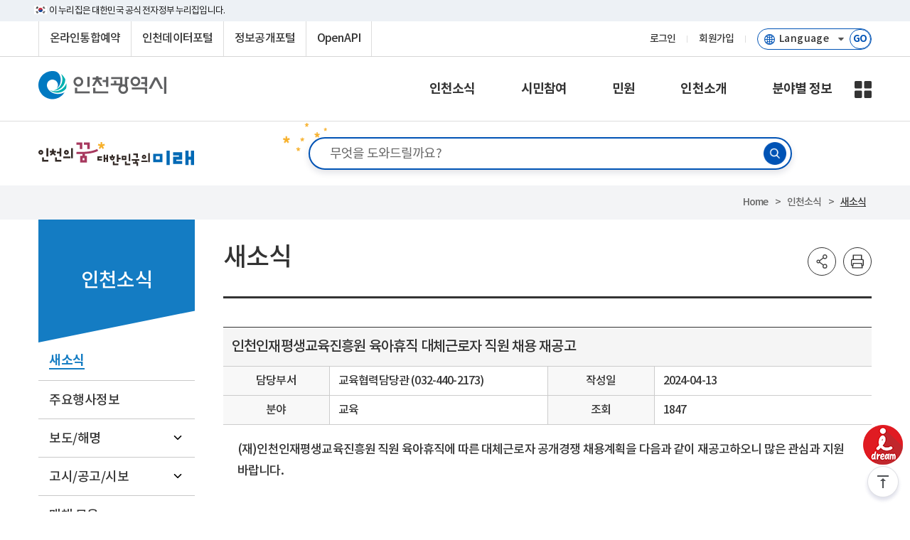

--- FILE ---
content_type: text/html;charset=UTF-8
request_url: https://www.incheon.go.kr/IC010101/view?nttNo=2043622&curPage=&srchKey=&srchWord=&srchSiteRealmCode=
body_size: 195559
content:
<!DOCTYPE html>
<html lang="ko" class="ko
		dv-pc
		
			sub">
<head>
	<meta charset="utf-8">	
	<meta http-equiv="X-UA-Compatible" content="IE=edge">
	<meta name="viewport" content="width=device-width,initial-scale=1.0,minimum-scale=1.0,maximum-scale=10.0,user-scalable=yes">	
	<!-- <meta http-equiv="Content-Security-Policy" content="upgrade-insecure-requests"> -->
	<!-- !!!!!!global-ui!!!!!!!!!!!!!!!!!! -->
	<link rel="stylesheet" href="/humanframe/globaltheme/assets/style/content/global-ui.css">	
	<!-- Favicon -->
	<link rel="apple-touch-icon" sizes="180x180" href="/humanframe/globaltheme/assets/image/favicon/apple-touch-icon.png">
	<link rel="icon" type="image/png" sizes="32x32" href="/humanframe/globaltheme/assets/image/favicon/favicon-32x32.png">
	<link rel="icon" type="image/png" sizes="194x194" href="/humanframe/globaltheme/assets/image/favicon/favicon-194x194.png">
	<link rel="icon" type="image/png" sizes="192x192" href="/humanframe/globaltheme/assets/image/favicon/android-chrome-192x192.png">
	<link rel="icon" type="image/png" sizes="16x16" href="/humanframe/globaltheme/assets/image/favicon/favicon-16x16.png">
	<link rel="mask-icon" href="/humanframe/globaltheme/assets/image/favicon/safari-pinned-tab.svg" color="#0070bd">
	<link rel="shortcut icon" href="/humanframe/globaltheme/assets/image/favicon/favicon.ico">		
	<link rel="manifest" href="/humanframe/globaltheme/assets/image/favicon/site.webmanifest">
	
	<meta name="msapplication-TileColor" content="#ffffff">
	<meta name="msapplication-TileImage" content="/humanframe/globaltheme/assets/image/favicon/mstile-144x144.png">
	<meta name="msapplication-config" content="/humanframe/globaltheme/assets/image/favicon/browserconfig.xml">
	<meta name="theme-color" content="#ffffff">  		
	<script src="/humanframe/globaltheme/assets/plugin/jquery/jquery-2.2.2.min.js"></script>
	<script src="/humanframe/globaltheme/assets/script/device.js"></script>
	<!-- Global Style -->

<!-- 폰트 미리 로드 -->
<link rel="preload" href="/humanframe/globaltheme/assets/font/notosanskr-medium.woff2" as="font" type="font/woff2" crossorigin>
<link rel="preload" href="/humanframe/globaltheme/assets/font/notosanskr-bold.woff2" as="font" type="font/woff2" crossorigin>

<link rel="stylesheet" href="/humanframe/globaltheme/assets/style/_layout/layout-portal.css?ver=51.0">

<!-- Theme Style -->
<link rel="stylesheet" href="/humanframe/theme/incheon/assets/style/themeStyle.css?ver=51.0">
<!-- 이벤트 이미지슬라이더 :board-gallery-viewer -->
	
<!-- head-global-search의 sub only -->
		<script src="/humanframe/globaltheme/assets/plugin/jquery/jquery-1.11.1.min.js"></script><!-- Konan Use Js -->
		<script src="/humanframe/globaltheme/assets/plugin/jquery/jquery-ui-1.9.2.min.js"></script>				
		<!-- 카드뉴스 이미지슬라이더 - 해당게시판 typ10 jsp에 추가함 -->
		<!-- <script src="/humanframe/globaltheme/assets/plugin/owlCarousel/owl.carousel2.min.js"></script>
		<script src="/humanframe/globaltheme/assets/plugin/owlCarousel/owl.carousel2.thumbs.min.js"></script>	
		 -->
		<!-- 게시판 : 날짜달력입력 -->	
		<script src="/humanframe/globaltheme/assets/plugin/datetimepicker/build/jquery.datetimepicker.full.js"></script><!-- Konan Use js -->		
		<!--// head-global-search의 sub only -->			
		
		<link rel="stylesheet" href="/humanframe/globaltheme/assets/style/content/global-ui.css?ver=51.0">	
		<link rel="stylesheet" href="/humanframe/theme/incheon/assets/style/themePopup.css?ver=51.0">	

<!-- Search Global Header -->
<script src="/humanframe/theme/search/assets/script/searchedkwd.js"></script>
<script src="/humanframe/theme/search/assets/script/vKeyboard.js"></script>
<script src="/humanframe/theme/search/assets/script/akc.js"></script>	
<script src="/humanframe/theme/search/assets/script/srchSite/srch.js"></script>	
<!--// Search Global Header -->
	
<!-- Global UI Script -->
<script src="/humanframe/globaltheme/assets/script/global-ui-2023.js"></script>
<!-- Theme Script -->
<script src="/humanframe/theme/incheon/assets/script/themeUi.js?ver=51.0"></script>

<!-- FAQ 콘텐츠 펼침_250424 -->
<script src="/humanframe/theme/incheon/assets/script/ui.js?ver=51.0"></script>

<title>
	인천인재평생교육진흥원 육아휴직 대체근로자 직원 채용 재공고</title>
<meta property="og:title" content="인천인재평생교육진흥원 육아휴직 대체근로자 직원 채용 재공고">  
<meta name="Subject" content="인천광역시청">
<meta name="Title" content="인천광역시청">
<meta name="Description" content="새로운 인천특별시대 인천광역시청입니다. 전자민원 서비스와 각 분야별 시정소식을 제공합니다.">
<meta name="Keywords" content="인천광역시, 인천시, 인천시청, 인천광역시청, 인천소식, 인천소개, 인천종합민원, 인천전자민원, 인천시 분야별 시정소식">

<!-- head-global-search code 포함 -->	
	<!-- s:_head/head-global-script -->
<script>

var _svObjInfo = {};
_svObjInfo.si = "cms6";
_svObjInfo.bn = "1309";
_svObjInfo.sr = "11958";

function fn_meve(url){
	var retUrl = document.location.href;
	location.href = url + "?retUrl=" + encodeURIComponent(retUrl);
}

function fn_login(){
	event.stopPropagation();	
	commLib.fn_login();
}

function fn_artLogin(){
	event.stopPropagation();
	fn_meve("/art/ART030110");
}

 function fn_search(){
	var kwd = "";
	kwd = $('#global-search-keyword').val();
	if(kwd == ""){
		alert("검색어를 입력해주세요.");
		return false;
	}else{
		$('#globalSearchForm').submit();
	}
}

function srchFocus(){
	$('#topKwd').focus();
}
function srchMobileFocus(){
	$('#mobileKwd').focus();
}

//다국어페이지 이동
function fn_go_language(lang){
	if(lang != "" && lang != null){
		window.open("about:blank").location.href = lang;
	}
}

/*
$(document).ready(function() {
// 통합 검색 input box focus
    $("#search").focus(function(){
        $(this).prev().addClass('on');
        $('.icon-key').css('opacity','1');
    }).blur(function(){
        if( !$('#search').val() ){
            $(this).prev().removeClass('on');
            $('.icon-key').css('opacity','0');
        }
    });

});
*/
</script>
<!--// e:_head/head-global-script --><!-- s:_head/head-global-end -->
	<!-- Custom -->
 	<script src="/humanframe/admin/assets/javascripts/custom/human.custom.class.js"></script>
 	<script src="/humanframe/admin/assets/javascripts/custom/human.function.js"></script>

	<!-- jQuery Validate -->
	<script src="/humanframe/globaltheme/assets/plugin/jquery.validate/jquery.validate.min.js"></script>
	<script src="/humanframe/globaltheme/assets/plugin/jquery.validate/localization/messages_ko.js"></script>		
	<!-- Weblog -->
 	<script src="/humanframe/globaltheme/assets/js/xtractor_cookie.js"></script> 	
 	
 	<!-- 
	<script src="//developers.kakao.com/sdk/js/kakao.min.js"></script>
	<script  src="https://static.nid.naver.com/js/naveridlogin_js_sdk_2.0.0.js" ></script>
	<script src="https://connect.facebook.net/ko_KR/sdk.js"></script>
	<script src="https://platform.twitter.com/widgets.js"></script>
	-->
	
	<!-- 콘텐츠타입메뉴일경우 콘텐츠명 -->
<!-- 콘텐츠타입메뉴일경우 게시글 -->
<script>


function fn_sendSns(sns){
	event.stopPropagation();

 	var txt = '새소식';
	var url = document.location.href;

    var o;
    var _url = encodeURIComponent(url);
    var _txt = encodeURIComponent(txt);
    var _br  = encodeURIComponent('\r\n');

    switch(sns){
        case 'facebook':
            o = {
	                method	:'popup',
	                url		:'http://www.facebook.com/sharer/sharer.php?u=' + _url
	            };
            break;

        case 'twitter':
            o = {
	                method	:'popup',
	                url		:'http://twitter.com/intent/tweet?text=' + _txt + '&url=' + _url
	            };
            break;

        case 'naverblog':
            o = {
	                 method	:'popup',
	                 url	:'https://share.naver.com/web/shareView.nhn?url=' + _url + '&title=' + _txt
                 };
             break;

        case 'kakaostory':

        	 Kakao.Story.share({
        	        url: url,
        	        text: txt
        	      });
        	 return;
    		/* o = {
	                method	:'popup',
	                url		:'https://story.kakao.com/share?url=' + _url
	            }; */
            break;

        case 'instagram':
             break;

        default:
            alert('지원하지 않는 SNS입니다.');
            return false;
    }

    switch(o.method)
    {
        case 'popup':
            window.open(o.url, 'pop', 'width=500, height=500' );
            break;

       /*  case 'web2app':
            if(navigator.userAgent.match(/android/i))
            {
                // Android
                setTimeout(function(){ location.href = 'intent://' + o.param + '#Intent;' + o.g_proto + ';end'}, 100);
            }
            else if(navigator.userAgent.match(/(iphone)|(ipod)|(ipad)/i))
            {
                // Apple
                setTimeout(function(){ location.href = o.a_store; }, 200);
                setTimeout(function(){ location.href = o.a_proto + o.param }, 100);
            }
            else
            {
                alert('이 기능은 모바일에서만 사용할 수 있습니다.');
            }
            break; */
    }
}


function fn_saveBookmark(siteNm, pageNm, pageUrl){
	event.stopPropagation();

	if(confirm("해당 페이지를 스크랩 하시겠습니까?")){
		var data = { "siteNm": encodeURIComponent(siteNm), "pageNm": encodeURIComponent(pageNm), "pageUrl": encodeURIComponent(pageUrl) };

		$.ajax({
			type 		: "post",
			url			: '/co/COScrap/action',
			dataType	: 'text', //전송받을 데이터의 타입
			data		: data,
			contentType	: 'application/x-www-form-urlencoded; charset=UTF-8',
			success		: function(data) {
				if(data.indexOf('nologin') != -1){
					if(confirm("회원만 이용가능합니다.\n가입된 회원아이디로 로그인 해주세요.")){
						var retUrl = document.location.href;
						location.href = "/login?retUrl=" + encodeURIComponent(retUrl);
					}
				}else if(data=="true"){
					if(confirm("스크랩이 완료되었습니다.\n마이페이지 > 스크랩 메뉴로 이동하시겠습니까?")){
						location.href = "/IC060501";
					}
				}else{
					alert("저장이 실패하였습니다.");
				}
			},
			error		: function(data, status, err) {
				console.log('error forward : ' + data);
			}
		});
	}
}

function fn_copyUrl(){
	event.stopPropagation();

	var _temp = $("<input>");
	$("body").append(_temp);
	_temp.val(document.location.href).select();
	document.execCommand("copy");
	_temp.remove();

	alert(document.location.href + "\n 주소가 복사되었습니다.");
	$('.btn-linkurl').focus();
}
</script>

<script >
	/**
	 *	파일뷰어
	 * @param {object} options
	 *					- srvcId
	 *					- fileNo
	 *					- upperNo : upperNo or mediaNo
	 *					- fileTy
	 *					- fileExt
	 *					- fileNm
	 */
	function fn_fileViewer( options ){
		if( typeof options == "undefined" || options == null || options == "" ){
			alert(" 오류가 발생했습니다.");
			console.error("param error!!");

			return false;
		}

		var fileNm = options.streFileNm;

		if(fileNm != null && fileNm != ""){
			fileNm = fileNm.split(".")[0];
		}

		var flpth = options.flpth;

		if(flpth != null && flpth != ""){
			flpth = flpth.split(fileNm)[0];
		}
		
		// 미리보기 취약점 보완
		flpth = flpth.replaceAll("../", "");

		var formData 	= new FormData();
		//var docId 		= options.srvcId + "_" + options.upperNo + "_" + options.fileNo + "_" + commLib.fn_generateUUID();
		var docId 		= flpth + fileNm;
		docId			= docId.replaceAll("//", "");
		docId			= docId.replace("/", "");
		docId			= docId.replace(/\//g, "_");
		docId			= docId.replace(/(\s|\(|\)|\&|\n|\r|\.|\,|<|>|\!|@|#|\$|%|\^|\&|\*|-|=|\+|\/|\?|;|:|\'|\[|\]|\{|\})/g, "");

		if( docId.length > 50 ){
			docId = docId.substr(docId.length - 50);
		}
		/* var fileUrl 	= location.origin + "/comm/getFile?" +	"srvcId=" 	+ options.srvcId	+
																"&upperNo="	+ options.upperNo 	+
																"&fileTy="	+ options.fileTy 	+
																"&fileNo="	+ options.fileNo; */
		var fileUrl = '/data/deployments/humanframe.war' + options.flpth + "/" + options.streFileNm;  // /없을경우 붙여넣어주기
		fileUrl		= fileUrl.replace(/(\/{2,}|\\{1,})/g,"/");

		formData.append("mode"		, "url");
		formData.append("nocache"	, "1");
		formData.append("doc_id"	, docId);
		formData.append("file_url"	, fileUrl);
		formData.append("file_ext"	, options.fileExt);
		formData.append("file_name"	, options.fileNm || "");

		$.ajax({
			  type			: "POST",
			  url			: location.origin + "/fileviewer/api/upload",
			  data			: formData,
			  dataType		: 'json',
			  cache			: false,
			  contentType	: false,
			  processData	: false,
			  async			: true,
			  beforeSend	: function(){
				  $.LoadingOverlay("show", overlayPluginOpt);
			  },
			  success		: function (data) {
				if ( data && data.error && data.error == -1 ){
					setTimeout(window.open(data.url, "_blank"),'500');
				} else {
				  if ( data && data.message ) {
					alert(data.message);
				  }
				}
			  },
			  error			: function (error) {
				  alert("에러가 발생했습니다.\n관리자에게 문의하세요 (" + error.statusText + ")");
			  },
			  complete		: function (){
				  $.LoadingOverlay("hide");
			  }
		});
	}

	/* function fn_fileViewer( options ){
		 if( typeof options == "undefined" || options == null || options == "" ){
		 alert(" 오류가 발생했습니다.");
		 console.error("param error!!");

		 return false;
		 }

		 var formData = new FormData();
		 var docId = options.srvcId + "_" + options.upperNo + "_" + options.fileNo + "_" + commLib.fn_generateUUID();
		 var fileUrl = location.origin + "/comm/getFile?" +	"srvcId=" + options.srvcId	+
		 "&upperNo="	+ options.upperNo +
		 "&fileTy="	+ options.fileTy +
		 "&fileNo="	+ options.fileNo +
		 "&flpth=" + options.flpth +
		 "&streFileNm=" + options.streFileNm +
		 "&fileExtsn=" + options.fileExtsn;

		 var fileUrl2 = "flpth=" + options.flpth + "&streFileNm=" + options.streFileNm;

		 var apiKey = "RPAC16BRZ90IKJC";
		 var cc = "incheon";
		 fileUrl = encodeURIComponent(fileUrl);
		 //파일경로에서 추출 가능한 경우는 file_name 파라미터를 보내지 않아도 됩니다.
		 var fileName = encodeURIComponent(options.fileNm);
		 //window.open("http://viewer1.withsoft.kr/v1/cnview?key=" + apiKey + "&cc=" + cc + "&file_url=" + fileUrl + "&file_name=" + fileName , "viewstory", "width=700;height=600");

		 window.open("http://viewer1.withsoft.kr/v1/cnview?key=" + apiKey + "&cc=" + cc + "&file_url=" + fileUrl + "&file_name=" + fileName , "viewstory", "width=700;height=600");
	} */

	/**
	 *	파일뷰어 for url
	 * @param {object} options
	 *					- fileNm
	 *					- url
	 *					- fileExt
	 */
	function fn_fileViewerUrl( fileNm, url, fileExt ){
		if( (typeof url == "undefined" || url == null || url == "") &&
				(typeof fileNm == "undefined" || fileNm == null || fileNm == "") ){
			alert(" 오류가 발생했습니다.");
			console.error("param error!!");

			return false;
		}

		var fileNmStr	= fileNm || "";
		
		var formData 	= new FormData();
		var docId 		= commLib.fn_generateUUID();
		var fileUrl 	= location.origin + url;
		var ext			= fileExt || fileNmStr.substr(fileNmStr.lastIndexOf(".") + 1);

		formData.append("mode"		, "url");
		formData.append("nocache"	, "1");
		formData.append("doc_id"	, docId);
		formData.append("file_url"	, fileUrl);
		formData.append("file_ext"	, ext);
		formData.append("file_name"	, fileNm || "");

		$.ajax({
			  type			: "POST",
			  url			: location.origin + ":9191/api/upload",
			  data			: formData,
			  dataType		: 'json',
			  cache			: false,
			  contentType	: false,
			  processData	: false,
			  async			: true,
			  beforeSend	: function(){
				  $.LoadingOverlay("show");
			  },
			  success		: function (data) {
				if ( data && data.error && data.error == -1 ){
					setTimeout(window.open(data.url, "_blank"),'500');
				} else {
				  if ( data && data.message ) {
					alert(data.message);
				  }
				}
			  },
			  error			: function (error) {
				  alert("에러가 발생했습니다.\n관리자에게 문의하세요 (" + error.statusText + ")");
			  },
			  complete		: function (){
				  $.LoadingOverlay("hide");
			  }
		});
	}

/* 	 function fn_fileViewer( options ){
			if( typeof options == "undefined" || options == null || options == "" ){
				alert(" 오류가 발생했습니다.");
				console.error("param error!!");

				return false;
			}

		     var $form = $('<form></form>');
		     $form.attr('action', '/comm/fileView');
		     $form.attr('method', 'post');
		     $form.attr('target', '_blank');
		     $form.appendTo('body');

		     $form.append($("<input type='hidden' name='srvcId' value='" + options.srvcId + "' />"));
			 $form.append($("<input type='hidden' name='upperNo' value='" + options.upperNo + "' />"));
			 $form.append($("<input type='hidden' name='fileTy' value='" + options.fileTy + "' />"));
			 $form.append($("<input type='hidden' name='fileNo' value='" + options.fileNo + "' />"));

		     $form.submit();
		} */

</script>
<!--  로딩바 -->
	<!-- <script src="/humanframe/globaltheme/assets/plugin/loadingoverlay/loadingoverlay.js"></script> -->
	<script src="/humanframe/globaltheme/assets/plugin/loadingoverlay/loadingoverlay.min.js"></script>
	
	<!--[if lt IE 9]>
	<script src="/humanframe/globaltheme/assets/plugin/html5shiv.min.js">
	<script src="/humanframe/globaltheme/assets/plugin/respond.min.js">
	<![endif]-->	
	
	<!-- 검색시 SNS 표출 -->
	<script type="application/ld+json">
	{
		"@context": "http://schema.org",
		"@type": "Organization",
		"name": "인천광역시청",
		"url": "https://www.incheon.go.kr",
		"sameAs":[
			"https://www.instagram.com/incheon_gov",
			"https://www.facebook.com/incheon.gov",
			"https://www.youtube.com/channel/UC960xfXepXPsJ8HHePGvAKw",
			"https://x.com/incheon_gov",
			"https://story.kakao.com/ch/incheoncity"
		]
	}
	</script>
	
<!--// e:_head/head-global-end --></head>
<body>
	<div class="skip-nav">
		<a href="#gnb">주메뉴 바로가기</a>
		<a href="#content2024">본문 바로가기</a>
	</div>

	<div id="wrapper"
		class="incheon wrapper  ">
		<!-- header -->
<header id="header" class="header">
	
	<script>


$(document).ready(function() {
	
	// 통합 검색 input box focus
    /* $("#search").focus(function(){
        $(this).prev().addClass('on');
        $('.icon-key').css('opacity','1');
    }).blur(function(){
        if( !$('#search').val() ){
            $(this).prev().removeClass('on');
            $('.icon-key').css('opacity','0');
        }
    }); */
    
    // 다국어 사이트 접속
    $("#selectLanguage").on("change", function(){
		fn_go_language(this.value);
	});
	
});
</script>


<!-- header-global-wrap -->
<!-- START : 20241120 -->
<div class="top-guide">
	<div class="inner">
		<p>이 누리집은 대한민국 공식 전자정부 누리집입니다.</p>
	</div>
</div>
<!--// END : 20241120 -->
<div id="header-global-wrap" class="header-global-wrap">
	<div class="header-global">
		<!-- header-global-util-2023 -->
		<div class="header-global-util-2023">
			<ul>
				<!-- <li class="weatherInfo"><a href="http://www.kma.go.kr/aboutkma/intro/metropolitan/index.jsp?pointCode=2820051000"target="_blank"title="기상청 인천지역 날씨 새창 이동"><span>날씨정보</span></a></li>-->
				<li><a href="/res" target="_blank" title="온라인통합예약 새창 이동">온라인통합예약</a></li>
				<li><a href="https://data.incheon.go.kr/" target="_blank" title="인천데이터포털 새창 이동"><span>인천데이터포털</span></a></li>
				<li><a href="/open" target="_blank" title="정보공개포털 새창 이동"><span>정보공개포털</span></a></li>
				<li><a href="/IC110001" title="OpenAPI 이동"><span>OpenAPI</span></a></li>
			</ul>
		</div>
		<!-- //header-global-util-2023 -->

		<!-- header-global-util-2023 -->
		<div class="header-theme-util-2023">
			<ul>
				<li class="login"><a href="#" onclick="fn_login();">로그인</a></li>
						<li><a href="/unityMberLoginCnter" class="btn-basic btn-go-register"><span>회원가입</span></a></li>
					<!-- <li><a href="/unityMberLoginCnter" class="btn-basic btn-go-register"><span>회원가입</span></a></li> -->
				<li>
					<div class="header-language-group">
<!-- 						<label for="selectLanguage" class="hidden">선택언어 사이트로 이동-새창</label> -->
						<!-- <select class="select-language" id="selectLanguage" title="다국어 선택" onchange="javascript: fn_go_language(this.value);"> -->
						<!-- <select class="select-language" id="selectLanguage" title="다국어 선택"> -->
						<select class="select-language" title="언어 선택">
							<option value="" class="df">Language</option>
	                        <!-- <option value="/" class="kr">한국어</option> -->
	                        <option value="/en" class="en">English</option>
	                        <option value="/jp" class="jp">にほんご</option>
	                        <option value="/cn" class="ch">简体中文</option>
	                        <option value="/humanframe/theme/world/html/index_intro.html" class="go">WorldWide</option>
						</select>
						<button type="button" title="선택언어 사이트로 이동-새창" class="btn-go-language" id="selectLanguage" name="다국어 사이트로 이동">
							<span>GO</span>
						</button>
					</div>
				</li>
			</ul>
		</div>
		<!-- //header-global-util-2023 -->
	</div>
</div>
<!-- //header-global-wrap -->
<script>
	$(document).ready(function(){
		// 웹 접근성 메인/서브 구분 (메인페이지 id값 삽입처리)
		var menuUriGubun = "IC010101";
			
		if(menuUriGubun == "index"){
			$("#wrapper").find("main").attr("id", "contentmain");
		}else {
			$("#wrapper").find("main").removeAttr("id");
		}
	});
</script>
			<!-- header-theme-wrap -->
			<div class="header-theme-wrap">
				<!-- header-gnb-wrap -->
				<div class="header-gnb-wrap">
					<div class="gnb-mobile-member">
						<a href="#" onclick="fn_login();" id="btn_m_login" class="btn btn-basic btn-login"><span>로그인</span></a>
								<a href="/unityMberLoginCnter" class="btn btn-basic btn-regist"><span>회원가입</span></a>
							</div>
					
					<!-- gnb-wrap -->
					<div class="gnb-wrap">
						<div class="gnb-inner">
							<div class="header-theme-logo-wrap">
								<h1>
									<a href="/"><img src="/humanframe/theme/incheon/assets/image/renew2023/header-theme-logo-incheon.png" alt="인천광역시"></a>
								</h1>
							</div>
							<!-- gnb -->
							<nav class="gnb" id="gnb">
								<ul class="depth1">
								
								<li>		
									<a href="/IC010101" target="_self" >
													<span>인천소식</span>
												</a>
											<div class="depth2-wrap">
												<div class="gnb-inner">
												
												<div class="depth2-title-wrap">
													<span class="depth2-subtitle">시민이 행복한 인천 </span>
													<h2 class="depth2-title">인천소식</h2>
												</div>
											<ul class="depth2">
										<!-- </li> -->
									<li>		
									<a href="/IC010101" >
													<span>새소식</span>
												</a>
											<!-- </li> -->
										<!-- </li> -->
									<li>		
									<a href="/IC010501" >
													<span>주요행사정보</span>
												</a>
											<!-- </li> -->
										<!-- </li> -->
									<li>		
									<a href="https://www.incheon.go.kr/IC010205 " target="_self" >
													<span>보도/해명</span>
												</a>
											<ul class="depth3">
										<!-- </li> -->
									<li>		
									<a href="/IC010205" >
													<span>보도자료</span>
												</a>
											<!-- </li> -->
										<!-- </li> -->
									<li>		
									<a href="/IC010206" >
													<span>설명자료</span>
												</a>
											</li>
												</ul>
		
												</li>
										<!-- </li> -->
									<li>		
									<a href="/IC010303" target="_self" >
													<span>고시/공고/시보</span>
												</a>
											<ul class="depth3">
										<!-- </li> -->
									<li>		
									<a href="http://announce.incheon.go.kr/citynet/jsp/sap/SAPGosiBizProcess.do?command=searchList&amp;flag=gosiGL&amp;svp=Y&amp;sido=ic" target="_blank" class="link-http" title="새창">
													<span>고시공고</span>
												</a>
											<!-- </li> -->
										<!-- </li> -->
									<li>		
									<a href="/IC010303" >
													<span>인천시보</span>
												</a>
											<!-- </li> -->
										<!-- </li> -->
									<li>		
									<a href="/IC010305" >
													<span>반상회보</span>
												</a>
											<!-- </li> -->
										<!-- </li> -->
									<li>		
									<a href="https://www.incheon.go.kr/legal/LE030104" target="_blank" class="link-http" title="새창">
													<span>입법예고</span>
												</a>
											</li>
												</ul>
		
												</li>
										<!-- </li> -->
									<li>		
									<a href="/IC010401" >
													<span>매체 모음</span>
												</a>
											<!-- </li> -->
										<!-- </li> -->
									<li>		
									<a href="/IC010601" >
													<span>카드뉴스</span>
												</a>
											<!-- </li> -->
										<!-- </li> -->
									<li>		
									<a href="/IC01070101" target="_self" >
													<span>인천형 행정체제 개편</span>
												</a>
											<ul class="depth3">
										<!-- </li> -->
									<li>		
									<a href="/IC01070101" >
													<span>행정체제 개편 개요</span>
												</a>
											<!-- </li> -->
										<!-- </li> -->
									<li>		
									<a href="/IC01070102" >
													<span>공지사항</span>
												</a>
											<!-- </li> -->
										<!-- </li> -->
									<li>		
									<a href="/IC01070105" >
													<span>보도자료</span>
												</a>
											<!-- </li> -->
										<!-- </li> -->
									<li>		
									<a href="/IC01070104" >
													<span>홍보자료</span>
												</a>
											<!-- </li> -->
										<!-- </li> -->
									<li>		
									<a href="/IC01070103" >
													<span>FAQ</span>
												</a>
											</li>
												</ul>
		
												</li>
												</ul>
		
												</div>
													</div>
												</li>
										<!-- </li> -->
									<li>		
									<a href="/IC0217011" target="_self" >
													<span>시민참여</span>
												</a>
											<div class="depth2-wrap">
												<div class="gnb-inner">
												
												<div class="depth2-title-wrap">
													<span class="depth2-subtitle">시민이 행복한 인천 </span>
													<h2 class="depth2-title">시민참여</h2>
												</div>
											<ul class="depth2">
										<!-- </li> -->
									<li>		
									<a href="https://www.incheon.go.kr/cool" target="_blank" class="link-http" title="새창">
													<span>제안/토론</span>
												</a>
											<!-- </li> -->
										<!-- </li> -->
									<li>		
									<a href="https://www.incheon.go.kr/budget" target="_blank" class="link-http" title="새창">
													<span>주민참여예산</span>
												</a>
											<!-- </li> -->
										<!-- </li> -->
									<li>		
									<a href="/IC020501" target="_self" >
													<span>시민의소리</span>
												</a>
											<ul class="depth3">
										<!-- </li> -->
									<li>		
									<a href="/IC020501" >
													<span>자유게시판</span>
												</a>
											<!-- </li> -->
										<!-- </li> -->
									<li>		
									<a href="/IC020505" >
													<span>칭찬합니다</span>
												</a>
											</li>
												</ul>
		
												</li>
										<!-- </li> -->
									<li>		
									<a href="https://www.incheon.go.kr/cool/COOL070002" target="_blank" class="link-http" title="새창">
													<span>설문조사</span>
												</a>
											<!-- </li> -->
										<!-- </li> -->
									<li>		
									<a href="https://www.incheon.go.kr/cool/COOL070003" target="_blank" class="link-http" title="새창">
													<span>이벤트</span>
												</a>
											<!-- </li> -->
										<!-- </li> -->
									<li>		
									<a href="https://www.incheon.go.kr/cool/COOL070004" target="_blank" class="link-http" title="새창">
													<span>공모전</span>
												</a>
											<!-- </li> -->
										<!-- </li> -->
									<li>		
									<a href="/IC021001" target="_self" >
													<span>문자알림서비스</span>
												</a>
											<ul class="depth3">
										<!-- </li> -->
									<li>		
									<a href="/IC021001" >
													<span>맞춤형 시정정보</span>
												</a>
											<!-- </li> -->
										<!-- </li> -->
									<li>		
									<a href="https://sms.incheon.go.kr:8443" target="_blank" class="link-http" title="새창">
													<span>인천알리미</span>
												</a>
											<!-- </li> -->
										<!-- </li> -->
									<li>		
									<a href="https://www.incheon.go.kr/env/ENV020901" target="_blank" class="link-http" title="새창">
													<span>대기환경정보</span>
												</a>
											<!-- </li> -->
										<!-- </li> -->
									<li>		
									<a href="https://parkingsms.incheon.go.kr/parkingsms/re_new/" target="_blank" class="link-http" title="새창">
													<span>주정차 위반 단속</span>
												</a>
											</li>
												</ul>
		
												</li>
										<!-- </li> -->
									<li>		
									<a href="/IC021601" >
													<span>공공기관 청년 아르바이트</span>
												</a>
											</li>
												</ul>
		
												</div>
													</div>
												</li>
										<!-- </li> -->
									<li>		
									<a href="/IC030102" target="_self" >
													<span>민원</span>
												</a>
											<div class="depth2-wrap">
												<div class="gnb-inner">
												
												<div class="depth2-title-wrap">
													<span class="depth2-subtitle">시민이 행복한 인천 </span>
													<h2 class="depth2-title">민원</h2>
												</div>
											<ul class="depth2">
										<!-- </li> -->
									<li>		
									<a href="/IC030102" target="_self" >
													<span>민원안내</span>
												</a>
											<ul class="depth3">
										<!-- </li> -->
									<li>		
									<a href="/IC030102" >
													<span>민원실 이용 안내</span>
												</a>
											<!-- </li> -->
										<!-- </li> -->
									<li>		
									<a href="/IC030109" target="_self" >
													<span>정부24(어디서나민원)</span>
												</a>
											<!-- </li> -->
										<!-- </li> -->
									<li>		
									<a href="/IC030108" >
													<span>무인민원발급기</span>
												</a>
											<!-- </li> -->
										<!-- </li> -->
									<li>		
									<a href="/IC030105" target="_self" >
													<span>여권민원</span>
												</a>
											<!-- </li> -->
										<!-- </li> -->
									<li>		
									<a href="/IC030104" >
													<span>시민상담센터</span>
												</a>
											<!-- </li> -->
										<!-- </li> -->
									<li>		
									<a href="/IC030101" >
													<span>민원소식</span>
												</a>
											<!-- </li> -->
										<!-- </li> -->
									<li>		
									<a href="http://www.car365.go.kr/" target="_blank" class="link-http" title="새창">
													<span>자동차민원</span>
												</a>
											<!-- </li> -->
										<!-- </li> -->
									<li>		
									<a href="/IC030103" >
													<span>민원편람(서식)</span>
												</a>
											</li>
												</ul>
		
												</li>
										<!-- </li> -->
									<li>		
									<a href="/IC030601" target="_self" >
													<span>미추홀콜센터</span>
												</a>
											<ul class="depth3">
										<!-- </li> -->
									<li>		
									<a href="/IC030601" target="_self" >
													<span>센터소개</span>
												</a>
											<!-- </li> -->
										<!-- </li> -->
									<li>		
									<a href="/IC030605" >
													<span>오시는 길</span>
												</a>
											<!-- </li> -->
										<!-- </li> -->
									<li>		
									<a href="/IC030606" target="_self" >
													<span>상담안내</span>
												</a>
											<!-- </li> -->
										<!-- </li> -->
									<li>		
									<a href="/IC030611" >
													<span>전화상담 예약</span>
												</a>
											<!-- </li> -->
										<!-- </li> -->
									<li>		
									<a href="/IC030610" >
													<span>고마워요 120</span>
												</a>
											</li>
												</ul>
		
												</li>
										<!-- </li> -->
									<li>		
									<a href="/IC030201" target="_self" >
													<span>민원신청</span>
												</a>
											<ul class="depth3">
										<!-- </li> -->
									<li>		
									<a href="/IC030201" >
													<span>민원상담</span>
												</a>
											<!-- </li> -->
										<!-- </li> -->
									<li>		
									<a href="/IC030209" >
													<span>인천신문고(운영종료)</span>
												</a>
											<!-- </li> -->
										<!-- </li> -->
									<li>		
									<a href="/IC030207" >
													<span>110 화상수화통역서비스</span>
												</a>
											<!-- </li> -->
										<!-- </li> -->
									<li>		
									<a href="/IC030208" >
													<span>불공정거래 피해상가임대차 분쟁 상담 </span>
												</a>
											</li>
												</ul>
		
												</li>
										<!-- </li> -->
									<li>		
									<a href="/IC030301" target="_self" >
													<span>민원조회</span>
												</a>
											<ul class="depth3">
										<!-- </li> -->
									<li>		
									<a href="/IC030301" >
													<span>민원상담 처리결과</span>
												</a>
											<!-- </li> -->
										<!-- </li> -->
									<li>		
									<a href="/IC030302" >
													<span>방문민원 처리결과</span>
												</a>
											<!-- </li> -->
										<!-- </li> -->
									<li>		
									<a href="/IC030303" >
													<span>나의신고제안보기</span>
												</a>
											<!-- </li> -->
										<!-- </li> -->
									<li>		
									<a href="/IC030304" >
													<span>민원사례조회</span>
												</a>
											<!-- </li> -->
										<!-- </li> -->
									<li>		
									<a href="http://bigdata.epeople.go.kr" target="_blank" class="link-http" title="새창">
													<span>한눈에 보는 민원 빅데이터</span>
												</a>
											</li>
												</ul>
		
												</li>
										<!-- </li> -->
									<li>		
									<a href="/IC030501" target="_self" >
													<span>신고센터</span>
												</a>
											<ul class="depth3">
										<!-- </li> -->
									<li>		
									<a href="/IC030501" target="_self" >
													<span>부패·공익·부정청탁신고</span>
												</a>
											<!-- </li> -->
										<!-- </li> -->
									<li>		
									<a href="/IC030504" target="_self" >
													<span>예산낭비신고</span>
												</a>
											<!-- </li> -->
										<!-- </li> -->
									<li>		
									<a href="http://www.safetyreport.go.kr/#safereport/safereport" target="_blank" class="link-http" title="새창">
													<span>안전신고</span>
												</a>
											<!-- </li> -->
										<!-- </li> -->
									<li>		
									<a href="/IC030507" >
													<span>건설부조리신고</span>
												</a>
											<!-- </li> -->
										<!-- </li> -->
									<li>		
									<a href="/IC030701" >
													<span>인권침해구제</span>
												</a>
											<!-- </li> -->
										<!-- </li> -->
									<li>		
									<a href="/IC031101" >
													<span>체육인 인권침해구제</span>
												</a>
											<!-- </li> -->
										<!-- </li> -->
									<li>		
									<a href="https://www.incheon.go.kr/pub/PUB010007" target="_blank" class="link-http" title="새창">
													<span>불합리 규제신고</span>
												</a>
											</li>
												</ul>
		
												</li>
										<!-- </li> -->
									<li>		
									<a href="/IC030401" target="_self" >
													<span>행정서비스헌장</span>
												</a>
											<ul class="depth3">
										<!-- </li> -->
									<li>		
									<a href="/IC030401" >
													<span>행정서비스헌장 전문</span>
												</a>
											<!-- </li> -->
										<!-- </li> -->
									<li>		
									<a href="/IC030402" >
													<span>공통이행기준</span>
												</a>
											<!-- </li> -->
										<!-- </li> -->
									<li>		
									<a href="/IC030403" target="_self" >
													<span>분야별 이행기준</span>
												</a>
											<!-- </li> -->
										<!-- </li> -->
									<li>		
									<a href="https://www.incheon.go.kr/pub/PUB010101" target="_blank" class="link-http" title="새창">
													<span>온라인행정심판</span>
												</a>
											</li>
												</ul>
		
												</li>
										<!-- </li> -->
									<li>		
									<a href="/IC031201" target="_self" >
													<span>전자팩스 수신조회</span>
												</a>
											<ul class="depth3">
										<!-- </li> -->
									<li>		
									<a href="/IC031201" >
													<span>전자팩스 수신조회 서비스</span>
												</a>
											</li>
												</ul>
		
												</li>
												</ul>
		
												</div>
													</div>
												</li>
										<!-- </li> -->
									<li>		
									<a href="/IC040122" target="_self" >
													<span>인천소개</span>
												</a>
											<div class="depth2-wrap">
												<div class="gnb-inner">
												
												<div class="depth2-title-wrap">
													<span class="depth2-subtitle">시민이 행복한 인천 </span>
													<h2 class="depth2-title">인천소개</h2>
												</div>
											<ul class="depth2">
										<!-- </li> -->
									<li>		
									<a href="/IC040122" target="_self" >
													<span>인천안내</span>
												</a>
											<ul class="depth3">
										<!-- </li> -->
									<li>		
									<a href="/IC040122" >
													<span>웹툰 와라! 인천</span>
												</a>
											<!-- </li> -->
										<!-- </li> -->
									<li>		
									<a href="/IC040606" target="_self" >
													<span>인천안내</span>
												</a>
											<!-- </li> -->
										<!-- </li> -->
									<li>		
									<a href="/IC040102" >
													<span>행정구역</span>
												</a>
											<!-- </li> -->
										<!-- </li> -->
									<li>		
									<a href="https://www.incheon.go.kr/citybrand/CB010101" target="_blank" class="link-http" title="새창">
													<span>인천도시브랜드</span>
												</a>
											<!-- </li> -->
										<!-- </li> -->
									<li>		
									<a href="/IC040404" >
													<span>인천비전슬로건</span>
												</a>
											<!-- </li> -->
										<!-- </li> -->
									<li>		
									<a href="http://www.incheon.go.kr/build/BU030201" target="_blank" class="link-http" title="새창">
													<span>인천색</span>
												</a>
											<!-- </li> -->
										<!-- </li> -->
									<li>		
									<a href="/IC040109" target="_self" >
													<span>인천노래</span>
												</a>
											<!-- </li> -->
										<!-- </li> -->
									<li>		
									<a href="/IC040113" target="_self" >
													<span>미디어로 보는 인천</span>
												</a>
											<!-- </li> -->
										<!-- </li> -->
									<li>		
									<a href="/IC021006" >
													<span>생생시정견학</span>
												</a>
											<!-- </li> -->
										<!-- </li> -->
									<li>		
									<a href="/IC04011801" target="_self" >
													<span>시민상</span>
												</a>
											<!-- </li> -->
										<!-- </li> -->
									<li>		
									<a href="/IC040117" >
													<span>역대시장</span>
												</a>
											<!-- </li> -->
										<!-- </li> -->
									<li>		
									<a href="/IC04011901" >
													<span>인천시 QR코드</span>
												</a>
											<!-- </li> -->
										<!-- </li> -->
									<li>		
									<a href="http://onsight.incheon.go.kr/ic/main" target="_blank" class="link-http" title="새창">
													<span>디지털시정</span>
												</a>
											</li>
												</ul>
		
												</li>
										<!-- </li> -->
									<li>		
									<a href="/IC040221" target="_self" >
													<span>시청안내</span>
												</a>
											<ul class="depth3">
										<!-- </li> -->
									<li>		
									<a href="/IC040221" target="_self" >
													<span>조직도</span>
												</a>
											<!-- </li> -->
										<!-- </li> -->
									<li>		
									<a href="/IC040021" >
													<span>담당업무</span>
												</a>
											<!-- </li> -->
										<!-- </li> -->
									<li>		
									<a href="/IC040203" target="_self" >
													<span>전화번호/팩스번호 안내</span>
												</a>
											<!-- </li> -->
										<!-- </li> -->
									<li>		
									<a href="/IC040216" target="_self" >
													<span>중앙협력본부 안내</span>
												</a>
											<!-- </li> -->
										<!-- </li> -->
									<li>		
									<a href="/IC040223" target="_self" >
													<span>부서 위치 안내</span>
												</a>
											<!-- </li> -->
										<!-- </li> -->
									<li>		
									<a href="/IC040207" >
													<span>주차장 이용안내</span>
												</a>
											<!-- </li> -->
										<!-- </li> -->
									<li>		
									<a href="/IC040208" target="_self" >
													<span>찾아오시는 길</span>
												</a>
											<!-- </li> -->
										<!-- </li> -->
									<li>		
									<a href="/IC021501" target="_self" >
													<span>인천愛뜰 사용신고 신청</span>
												</a>
											<!-- </li> -->
										<!-- </li> -->
									<li>		
									<a href="/IC040210" target="_self" >
													<span>시설물 대관 안내</span>
												</a>
											</li>
												</ul>
		
												</li>
										<!-- </li> -->
									<li>		
									<a href="/IC040301" target="_self" >
													<span>인천역사</span>
												</a>
											<ul class="depth3">
										<!-- </li> -->
									<li>		
									<a href="/IC040301" target="_self" >
													<span>유래와 연혁</span>
												</a>
											<!-- </li> -->
										<!-- </li> -->
									<li>		
									<a href="/IC040304" target="_self" >
													<span>시대별 역사</span>
												</a>
											<!-- </li> -->
										<!-- </li> -->
									<li>		
									<a href="/IC040310" >
													<span>인천설화</span>
												</a>
											<!-- </li> -->
										<!-- </li> -->
									<li>		
									<a href="/IC040312" >
													<span>지명유래</span>
												</a>
											<!-- </li> -->
										<!-- </li> -->
									<li>		
									<a href="/IC040314" >
													<span>인천인물</span>
												</a>
											<!-- </li> -->
										<!-- </li> -->
									<li>		
									<a href="/IC040316" >
													<span>사진으로 보는 역사</span>
												</a>
											<!-- </li> -->
										<!-- </li> -->
									<li>		
									<a href="/IC040318" >
													<span>오늘의 역사</span>
												</a>
											<!-- </li> -->
										<!-- </li> -->
									<li>		
									<a href="/IC040331" target="_self" >
													<span>역사자료실</span>
												</a>
											<!-- </li> -->
										<!-- </li> -->
									<li>		
									<a href="/IC040014" >
													<span>인천시민愛집</span>
												</a>
											</li>
												</ul>
		
												</li>
										<!-- </li> -->
									<li>		
									<a href="/IC040401" target="_self" >
													<span>賞賞인천</span>
												</a>
											<ul class="depth3">
										<!-- </li> -->
									<li>		
									<a href="/IC040401" >
													<span>기관표창</span>
												</a>
											<!-- </li> -->
										<!-- </li> -->
									<li>		
									<a href="/IC040405" >
													<span>표창추천 및 후보자 공개검증</span>
												</a>
											</li>
												</ul>
		
												</li>
										<!-- </li> -->
									<li>		
									<a href="/IC040601" target="_self" >
													<span>행정자료실</span>
												</a>
											<ul class="depth3">
										<!-- </li> -->
									<li>		
									<a href="/IC040601" >
													<span>행정자료실 이용안내</span>
												</a>
											</li>
												</ul>
		
												</li>
										<!-- </li> -->
									<li>		
									<a href="/IC040543" target="_self" >
													<span>국제교류</span>
												</a>
											<ul class="depth3">
										<!-- </li> -->
									<li>		
									<a href="/IC040543" target="_self" >
													<span>자매도시</span>
												</a>
											<!-- </li> -->
										<!-- </li> -->
									<li>		
									<a href="/IC040544" target="_self" >
													<span>우호도시</span>
												</a>
											<!-- </li> -->
										<!-- </li> -->
									<li>		
									<a href="/IC040538" >
													<span>국제기구 소개</span>
												</a>
											<!-- </li> -->
										<!-- </li> -->
									<li>		
									<a href="/IC040539" >
													<span>국제기구 소식</span>
												</a>
											<!-- </li> -->
										<!-- </li> -->
									<li>		
									<a href="/IC040541" >
													<span>교류정보</span>
												</a>
											<!-- </li> -->
										<!-- </li> -->
									<li>		
									<a href="/IC04054111" target="_self" >
													<span>해외도시 교류사진전</span>
												</a>
											</li>
												</ul>
		
												</li>
												</ul>
		
												</div>
													</div>
												</li>
										<!-- </li> -->
									<li>		
									<div class="depth2-wrap">
												<div class="gnb-inner">
												
												<div class="depth2-title-wrap">
													<span class="depth2-subtitle">시민이 행복한 인천 </span>
													<h2 class="depth2-title">분야별 정보</h2>
												</div>
											<ul class="depth2">
										<!-- </li> -->
									<li>		
									<a href="/traffic" target="_blank" class="link-http" title="새창">
													<span>교통&middot;도로</span>
												</a>
											<!-- </li> -->
										<!-- </li> -->
									<li>		
									<a href="/ocean" target="_blank" class="link-http" title="새창">
													<span>농업&middot;수산&middot;해양</span>
												</a>
											<!-- </li> -->
										<!-- </li> -->
									<li>		
									<a href="/culture" target="_blank" class="link-http" title="새창">
													<span>문화·관광</span>
												</a>
											<!-- </li> -->
										<!-- </li> -->
									<li>		
									<a href="/build" target="_blank" class="link-http" title="새창">
													<span>도시&middot;주택&middot;토지</span>
												</a>
											<!-- </li> -->
										<!-- </li> -->
									<li>		
									<a href="/eco" target="_blank" class="link-http" title="새창">
													<span>경제&middot;투자</span>
												</a>
											<!-- </li> -->
										<!-- </li> -->
									<li>		
									<a href="/health" target="_blank" class="link-http" title="새창">
													<span>건강&middot;식품&middot;체육</span>
												</a>
											<!-- </li> -->
										<!-- </li> -->
									<li>		
									<a href="/welfare" target="_blank" class="link-http" title="새창">
													<span>복지</span>
												</a>
											<!-- </li> -->
										<!-- </li> -->
									<li>		
									<a href="/safe" target="_blank" class="link-http" title="새창">
													<span>재난&middot;안전</span>
												</a>
											<!-- </li> -->
										<!-- </li> -->
									<li>		
									<a href="/env" target="_blank" class="link-http" title="새창">
													<span>환경</span>
												</a>
											<!-- </li> -->
										<!-- </li> -->
									<li>		
									<a href="/pub" target="_blank" class="link-http" title="새창">
													<span>행정&middot;법무</span>
												</a>
											<!-- </li> -->
										<!-- </li> -->
									<li>		
									<a href="/051201" >
													<span>개별누리집</span>
												</a>
											<!-- </li> -->
										<!-- </li> -->
									<li>		
									<a href="/IC060601" >
													<span>Open API 신청 현황</span>
												</a>
											</li>
													</ul>
												</div>
													</div>
												</li>
										<!-- </li> -->
									<li>
										<a href="/IC090101" target="_self"><span>분야별 정보</span></a>
										<div class="depth2-wrap">
											<div class="gnb-inner">
												<div class="depth2-title-wrap">
													<span class="depth2-subtitle">시민이 행복한 인천 </span>
													<h2 class="depth2-title">분야별 정보</h2>
												</div>
												<!-- depth2 ul -->
												<script>
	var menuTitle = "사이트맵";

	$(function() {
		
		//f_getSiteMap(80); //대표포털
		f_getFamilySiteMap(80);
		
	});

	function f_getSiteMap(menuNo){
		$.ajax({
			type : "post",
			url: "/mf/SiteMap/ajaxSiteMapList",
			data: {
				"menuNo" : menuNo
			},
			dataType: 'json',
			contentType: 'application/x-www-form-urlencoded; charset=UTF-8',
			success: function(data) {

				var level1Cnt = 1;

				for(var idx=0; idx<data.siteMap.length; idx++){
					
					var item = data.siteMap[idx];
					var html = "";

					if(item.levelNo == "1") {
						if(level1Cnt == 1) {
							html = '<dl class="on" id="level1">';
						} else {
							html = '<dl id="level1">';	
						}
						
						html += '<dt id="level2"><a href="#tab'+ level1Cnt +'" class="title">' + item.menuNm + '</a></dt>';
						html += '<dd id="' + item.menuNo + '">';
						html += '</dd></dl>';
						$("#sectionDepth2").append(html);
						level1Cnt++;
						
					} else if(item.levelNo == "2"){
						html = '<div class="link-wrap">';
						if (item.linkUrl != '' && item.linkUrl != null && item.linkTrgt != '_self') {
							html += '<p class="title"><a class="link-http" href="' + item.linkUrl + '" target="_blank"><span>' + item.menuNm + '</a></p>';
						} else {
							html += '<p class="title"><a href="' + item.menuUri + '"><span>' + item.menuNm + '</a></p>';
						}
						
						html += '<div class="sub-menu-wrap" id="'+ item.menuNo +'"></div>';
						html += '</div>';
						$("#" + item.upperMenuNo).append(html);

					} else if(item.levelNo == "3"){
						html = "";
						if (item.linkUrl != '' && item.linkUrl != null && item.linkTrgt != '_self') {
							html += '<p class="sub-menu"><a class="link-http" href="' + item.linkUrl + '" target="_blank"><span>' + item.menuNm + '</a></p>';
						} else {
							html += '<p class="sub-menu"><a href="' + item.menuUri + '"><span>' + item.menuNm + '</a></p>';
						}
						
						$("#" + item.upperMenuNo).append(html);

					}
				}
				
				f_getFamilySiteMap(80);
				
			},
			error: function(data, status, err) {
				console.log('error forward : ' , data);
			}
		});
	}

	function f_getFamilySiteMap(menuNo){
		$.ajax({
			type : "post",
			url: "/mf/SiteMap/ajaxFamilySiteMapList",
			data: {
				"menuNo" : menuNo
			},
			dataType: 'json',
			contentType: 'application/x-www-form-urlencoded; charset=UTF-8',
			success: function(data) {

				var html = "";
/* 				html = '<dl>';	
				html += '<dt><a href="#tab5" class="title">' + '분야' + '</a></dt>';
				html += '<dd id="family5">';
				html += '</dd></dl>'; 
				$("#sectionDepth2").append(html); */
				
				html += '<li><a href="' + "/traffic" + '" target="_blank" class="link-http" title="새창"><span>' + '교통·도로' + '</span></a><ul class="depth3" id="83"></ul></li>';
				html += '<li><a href="' + "/ocean" + '" target="_blank" class="link-http" title="새창"><span>' + '농업·수산·해양' + '</span></a><ul class="depth3" id="84"></ul></li>';
				html += '<li><a href="' + "/culture" + '" target="_blank" class="link-http" title="새창"><span>' + '문화·관광' + '</span></a><ul class="depth3" id="86"></ul></li>';
				html += '<li><a href="' + "/build" + '" target="_blank" class="link-http" title="새창"><span>' + '도시·주택·토지' + '</span></a><ul class="depth3" id="85"></ul></li>';
				html += '<li><a href="' + "/eco" + '" target="_blank" class="link-http" title="새창"><span>' + '경제·투자' + '</span></a><ul class="depth3" id="82"></ul></li>';
				html += '<li><a href="' + "/health" + '" target="_blank" class="link-http" title="새창"><span>' + '건강·식품·체육' + '</span></a><ul class="depth3" id="81"></ul></li>';
				html += '<li><a href="' + "/welfare" + '" target="_blank" class="link-http" title="새창"><span>' + '복지' + '</span></a><ul class="depth3" id="87"></ul></li>';
				html += '<li><a href="' + "/safe" + '" target="_blank" class="link-http" title="새창"><span>' + '재난·안전' + '</span></a><ul class="depth3" id="88"></ul></li>';
				html += '<li><a href="' + "/env" + '" target="_blank" class="link-http" title="새창"><span>' + '환경' + '</span></a><ul class="depth3" id="90"></ul></li>';
				html += '<li><a href="' + "/pub" + '" target="_blank" class="link-http" title="새창"><span>' + '행정·세무·법무' + '</span></a><ul class="depth3" id="89"></ul></li>';
				//$("#" + "family5").append(html);
				$("#sectionDepth2").append(html);
				
				for(var idx=0; idx<data.familySiteMap.length; idx++){
					var item = data.familySiteMap[idx];
					

					var html = "";
					if(item.upperMenuNo == "83"){
						//html = '<div class="sub-menu-wrap">';
						if (item.linkUrl != '' && item.linkUrl != null) {
							if(item.linkUrl.substring(0,4) == "http") {
								html += '<li><a href="' + item.linkUrl + '" target="_blank"><span>' + item.menuNm + '</span></a></p>';
							} else {
								html += '<li><a href="/traffic/' + item.linkUrl + '" target="_blank"><span>' + item.menuNm + '</span></a></p>';	
							}
						} else {
							html += '<li"><a href="' + item.menuUri + '" target="_blank"><span>' + item.menuNm + '</span></a></p>';
						}
						$("#" + item.upperMenuNo).append(html);
					} else if(item.upperMenuNo == "84"){
						//html = '<div class="sub-menu-wrap">';
						if (item.linkUrl != '' && item.linkUrl != null) {
							if(item.linkUrl.substring(0,4) == "http") {
								html += '<li><a href="' + item.linkUrl + '" target="_blank"><span>' + item.menuNm + '</span></a></p>';
							} else {
								html += '<li><a href="/ocean/' + item.linkUrl + '" target="_blank"><span>' + item.menuNm + '</span></a></p>';	
							}
						} else {
							html += '<li><a href="' + item.menuUri + '" target="_blank"><span>' + item.menuNm + '</span></a></p>';
						}
						$("#" + item.upperMenuNo).append(html);
					} else if(item.upperMenuNo == "86"){
						//html = '<div class="sub-menu-wrap">';
						if (item.linkUrl != '' && item.linkUrl != null) {
							if(item.linkUrl.substring(0,4) == "http") {
								html += '<li><a href="' + item.linkUrl + '" target="_blank"><span>' + item.menuNm + '</span></a></p>';
							} else {
								html += '<li><a href="/culture/' + item.linkUrl + '" target="_blank"><span>' + item.menuNm + '</span></a></p>';	
							}
						} else {
							html += '<li><a href="' + item.menuUri + '" target="_blank"><span>' + item.menuNm + '</span></a></p>';
						}
						$("#" + item.upperMenuNo).append(html);
					} else if(item.upperMenuNo == "85"){
						//html = '<div class="sub-menu-wrap">';
						if (item.linkUrl != '' && item.linkUrl != null) {
							if(item.linkUrl.substring(0,4) == "http") {
								html += '<li><a href="' + item.linkUrl + '" target="_blank"><span>' + item.menuNm + '</span></a></p>';
							} else {
								html += '<li><a href="/build/' + item.linkUrl + '" target="_blank"><span>' + item.menuNm + '</span></a></p>';	
							}
						} else {
							html += '<li><a href="' + item.menuUri + '" target="_blank"><span>' + item.menuNm + '</span></a></p>';
						}
						$("#" + item.upperMenuNo).append(html);
					} else if(item.upperMenuNo == "82"){
						//html = '<div class="sub-menu-wrap">';
						if (item.linkUrl != '' && item.linkUrl != null) {
							if(item.linkUrl.substring(0,4) == "http") {
								html += '<li><a href="' + item.linkUrl + '" target="_blank"><span>' + item.menuNm + '</span></a></p>';
							} else {
								html += '<li><a href="/eco/' + item.linkUrl + '" target="_blank"><span>' + item.menuNm + '</span></a></p>';	
							}
						} else {
							html += '<li><a href="' + item.menuUri + '" target="_blank"><span>' + item.menuNm + '</span></a></p>';
						}
						$("#" + item.upperMenuNo).append(html);
					} else if(item.upperMenuNo == "81"){
						//html = '<div class="sub-menu-wrap">';
						if (item.linkUrl != '' && item.linkUrl != null) {
							if(item.linkUrl.substring(0,4) == "http") {
								html += '<li><a href="' + item.linkUrl + '" target="_blank"><span>' + item.menuNm + '</span></a></p>';
							} else {
								html += '<li><a href="/health/' + item.linkUrl + '" target="_blank"><span>' + item.menuNm + '</span></a></p>';	
							}
						} else {
							html += '<li><a href="' + item.menuUri + '" target="_blank"><span>' + item.menuNm + '</span></a></p>';
						}
						$("#" + item.upperMenuNo).append(html);
					} else if(item.upperMenuNo == "87"){
						//html = '<div class="sub-menu-wrap">';
						if (item.linkUrl != '' && item.linkUrl != null) {
							if(item.linkUrl.substring(0,4) == "http") {
								html += '<li><a href="' + item.linkUrl + '" target="_blank"><span>' + item.menuNm + '</span></a></p>';
							} else {
								html += '<li><a href="/welfare/' + item.linkUrl + '" target="_blank"><span>' + item.menuNm + '</span></a></p>';	
							}
						} else {
							html += '<li><a href="' + item.menuUri + '" target="_blank"><span>' + item.menuNm + '</span></a></p>';
						}
						$("#" + item.upperMenuNo).append(html);
					} else if(item.upperMenuNo == "88"){
						//html = '<div class="sub-menu-wrap">';
						if (item.linkUrl != '' && item.linkUrl != null) {
							if(item.linkUrl.substring(0,4) == "http") {
								html += '<li><a href="' + item.linkUrl + '" target="_blank"><span>' + item.menuNm + '</span></a></p>';
							} else {
								html += '<li><a href="/safe/' + item.linkUrl + '" target="_blank"><span>' + item.menuNm + '</span></a></p>';	
							}
						} else {
							html += '<li><a href="' + item.menuUri + '" target="_blank"><span>' + item.menuNm + '</span></a></p>';
						}
						$("#" + item.upperMenuNo).append(html);
					} else if(item.upperMenuNo == "90"){
						//html = '<div class="sub-menu-wrap">';
						if (item.linkUrl != '' && item.linkUrl != null) {
							if(item.linkUrl.substring(0,4) == "http") {
								html += '<li><a href="' + item.linkUrl + '" target="_blank"><span>' + item.menuNm + '</span></a></p>';
							} else {
								html += '<li><a href="/env/' + item.linkUrl + '" target="_blank"><span>' + item.menuNm + '</span></a></p>';	
							}
						} else {
							html += '<li><a href="' + item.menuUri + '" target="_blank"><span>' + item.menuNm + '</span></a></p>';
						}
						$("#" + item.upperMenuNo).append(html);
					} else if(item.upperMenuNo == "89"){
						//html = '<div class="sub-menu-wrap">';
						if (item.linkUrl != '' && item.linkUrl != null) {
							if(item.linkUrl.substring(0,4) == "http") {
								html += '<li><a href="' + item.linkUrl + '" target="_blank"><span>' + item.menuNm + '</span></a></p>';
							} else {
								html += '<li><a href="/pub/' + item.linkUrl + '" target="_blank"><span>' + item.menuNm + '</span></a></p>';	
							}
						} else {
							html += '<li><a href="' + item.menuUri + '" target="_blank"><span>' + item.menuNm + '</span></a></p>';
						}
						$("#" + item.upperMenuNo).append(html);
					}
				}
			},
			error: function(data, status, err) {
				console.log('error forward : ' , data);
			}
		});
	}
	
	
</script>

<ul class="depth2" id="sectionDepth2">
</ul>
<!-- //depth2 ul cl -->
											</div>
											<!-- //gnb-inner -->
										</div>
									</li>
										
								</ul>
							</nav>
							<!-- gnb -->
							<!-- gnb-pc-menu-wrap -->
							<div class="gnb-pc-menu-wrap">
								<nav class="gnb-pc-menu">
									<button type="button" class="btn-view-menuall all-menu">
										<span>전체메뉴열기</span>
									</button>
									<button type="button" class="btn-view-search">
										<span>검색열기</span>
									</button>
								</nav>
							</div>
							<!-- // gnb-pc-menu-wrap-->
						</div>
					</div>
					<!-- //gnb-wrap -->
					<nav class="gnb-mobile-menu">
						<button type="button" class="btn-view-menuall">
							<span>전체메뉴열기</span>
						</button>
						<button type="button" class="btn-view-search">
							<span>검색열기</span>
						</button>
					</nav>
					<!-- //gnb-wrap -->
					<nav class="gnb-mobile-language">
						<a href="/" target="_blank" title="새창" class="btn-go go-site-korean"><span>한국어</span></a>
						<!-- <a href="/IC040121" target="_blank" title="새창" class="btn-go go-site-korean"><span>사이트맵 바로가기</span></a> -->
						<ul class="foreign-language">
							<li><a href="/en" target="_blank" title="새창" class="btn-go go-site-english"><span>English</span></a></li>
							<li><a href="/jp" target="_blank" title="새창" class="btn-go go-site-japanese"><span>Japanese</span></a></li>
							<li><a href="/cn" target="_blank" title="새창" class="btn-go go-site-chinese"><span>Chinese</span></a></li>
							<li><a href="/humanframe/theme/world/html/index_intro.html" target="_blank" title="새창" class="btn-go go-site-google"><span>WorldWide</span></a></li>
						</ul>
					</nav>
				</div>				
				<!-- //header-gnb-wrap -->
				<!-- header-theme-inner -->
				<div class="header-theme">
					<div class="header-theme-title-wrap">
						<div class="header-theme-title">
							<a href="/index" title="인천대표포털로 이동" class="header-theme-incheon"><img src="/humanframe/globaltheme/assets/image/layout/logo-incheon.png" alt="인천광역시"></a>
							<a href="/mayor_8/MA02030101" title="인천광역시장실 시정비전으로 이동" class="header-theme-site incheon"><img src="/humanframe/theme/incheon/assets/image/renew2023/header-logo-incheondream.svg" alt="인천의 꿈, 대한민국의 미래"></a>
						</div>
					</div>
					<!-- header-search-wrap -->
					<div class="header-search-wrap">
						<form action="/search/search" id="searchKwdFrm">
							<fieldset id="topkwd-wrap">
								<legend class="hidden">통합검색</legend>
								<!-- <label for="search" id="search-label-main" class="hidden">통합검색어 입력</label> -->
								<label for="topKwd" id="search-label-main" class="hidden">무엇을 도와드릴까요?</label>
								<input type="topKwd" autocomplete="off" id="topKwd" name="kwd" class="search-keyword" style="ime-mode:active" placeholder="무엇을 도와드릴까요?" onkeydown="javascript:if(event.keyCode==13){srchKwd('searchKwdFrm'); return false;}">
								<!-- <div class="header-search-label" onclick="javascript:srchFocus()"></div> -->
								<a href="javascript:VKI_show('topKwd')" title="가상키보드 입력" class="keyboardInputInitiator" autocomplete="off"><span>키보드</span></a>
								<a href="#" class="btn-search" onclick="fn_search_main();"><span>검색</span></a>
								<!-- <a href="javascript:srchKwd('dataSearchForm');" class="btn-search" autocomplete="off"><span>검색</span></a> -->
							</fieldset>
							<!-- <div class="p_search">
								<ul>
									<li><a href="javascript: fn_search_main2('더 좋아지는 인천생활');">#더 좋아지는 인천생활</a></li>
									<li><a href="javascript: fn_search_main2('예방접종');">#예방접종</a></li>
									<li><a href="javascript: fn_search_main2('인천지도포털')">#인천지도포털</a></li>
									<li><a href="javascript: fn_search_main2('폭염주의보')">#폭염주의보</a></li>
									<li><a href="javascript: fn_search_main2('날씨예보')">#날씨예보</a></li>
									<li><a href="javascript: fn_search_main2('여권민원')">#여권민원</a></li>
								</ul>
							</div> -->
						</form>
						
						<!-- 자동완성 -->
						<!-- <div class="auto-search" id="topKeywordLst" style="display:none;">
							<div class="konan-autocomplete-header" style="display: none;"></div>
							<div class="column-left" >
								<ul class="auto-lst ui-menu ui-widget ui-widget-content" id="ui-id-1" tabindex="0" >
								</ul>
							</div>
							<div class="column-right">
								<ul class="auto-url" style="margin-top: 3px; min-height: 40px;">
								</ul>
							</div>
							<div class="column-bottom">
								<a href="javascript:void(0);"  id="first_opt_top" >첫단어보기</a>
								<a href="javascript:void(0);" id="last_opt_top">끝단어보기</a>
							</div>
						</div> -->
						<!-- //자동완성 -->
					
						<!-- 가상키보드 -->
						<label for="eng_text"></label>
						<input type="text" id="eng_text" readonly="" title="가상키보드입력" style="display:none">
						<div id="keyboardWrap">
						</div>
						<!-- //가상키보드 -->
					</div>
					<!-- //header-search-wrap -->
					
					</div>
				<!-- // header-theme -->
			</div>
			<!-- // header-theme-wrap -->			
			</header>

<script>
//header-global.jsp에서 옮겨옴
var _svObjInfo = {};
_svObjInfo.si = "cms6";
_svObjInfo.bn = "1309";
_svObjInfo.sr = "11958";

function fn_meve(url){
	var retUrl = document.location.href;
	location.href = url + "?retUrl=" + encodeURIComponent(retUrl);
}

function fn_login(){
	event.stopPropagation();
	commLib.fn_login();
}

function fn_artLogin(){
	event.stopPropagation();
	fn_meve("/art/ART030110");
}

 function fn_search(){
	var kwd = "";
	kwd = $('#global-search-keyword').val();
	if(kwd == ""){
		alert("검색어를 입력해주세요.");
		return false;
	}else{
		$('#globalSearchForm').submit();
	}
}

function srchFocus(){
	$('#topKwd').focus();
}
function srchMobileFocus(){
	$('#mobileKwd').focus();
}
//s: header-theme main&sub 공통 => index.jsp=> header.jsp로 옮겨옴
	$(document).ready(function() {
		
		$("#topKwd").css("ime-mode", "active");
		
		$(".weather-admin__close").on("click",function() {
			$(".weather-admin.is-show").stop(true, true) .fadeOut(400, "linear");
		});		
		
		initWebSpeech();
	});
	
	
	function fn_search_main() {
		var kwd = "";
		kwd = $('#topKwd').val();
		if (kwd == "") {
			alert("검색어를 입력해주세요.");
			return false;
		} else {
			$('#searchKwdFrm').submit();
		}
	}

	function fn_search_main2(kwd) {
		
		$('#topKwd').val(kwd);

		// 키워드값이 빈값이 아니면
		if (kwd !== '') {
			$('#search-label-main').hide();
		}

		$('#searchKwdFrm').submit();

		if ($("#topKwd").val() !== '') {
			$("#topKwd").val('');
		}
	}	

	function initWebSpeech() {
		const main = $('div.webSpeechBox');
		const button = $(main).find('a.btnListen')[0];
		const result = $(main).find('input[type=search].listeningResult');

		let listening = false;
		window.SpeechRecognition = window.SpeechRecognition
				|| window.webkitSpeechRecognition;

		if (typeof SpeechRecognition !== "undefined") {

			const recognition = new SpeechRecognition();

			const stop = function() {
				$(main).removeClass('speaking');
				$(main).find('#search-label-main').css('display',
						'inline-block');
				$(main).find('.search-btns-group > a.btn-search:eq(0)').css(
						'display', 'inline-block');
				$(result).removeClass('is-active');
				recognition.stop();
			};

			const start = function() {
				$(main).addClass('speaking');
				$(main).find('#search-label-main').css('display', 'none');
				$(main).find('.search-btns-group > a.btn-search:eq(0)').css(
						'display', 'none');
				$(result).addClass('is-active');
				$(result).val('');
				recognition.start();
			};

			recognition.onresult = function(event) {
				if (event.results.length > 0) {
					$(result).val(event.results[0][0].transcript);
					$(main).find('.search-btns-group > a.btn-search:eq(0)')
							.click();
				}
			}
		} else {
			$(button).hide();
		}		
	}	
	
	$(function() {
		const mainBarItem = $(".main-search-wrap .searchTag a");
		const mainBar = $("#search-label-main");

		mainBarItem.on("click", function() {
			mainBar.css({
				"z-index" : "-1"
			});

			$(".main-search-keyword").css({
				"z-index" : "1",
				"background" : "#fff"
			});
		});
	});
	// e header-theme main&sub 공통 => index.jsp=> header.jsp로 옮겨옴 
</script><!-- container -->
		<div id="container" class="container">
			<script type="text/javascript">
function f_ClipUrl_new(pBaseUri, pUpperMenuNo){
	
	var pmenuUri = [];
	var pmenuList = [
		
		       {
		    	   "id" : "80"
		    	   , "parent" :
		    	   "#"
		    	   , "menuUri"  : 
		    		""
		    		   
		    	   , "text" : "Home"
		    	   , "linkTrgt" : "_self"
		       }
		       ,
		       {
		    	   "id" : "1030"
		    	   , "parent" :
		    	   "80"
		    	   , "menuUri"  : 
		    		"IC010101"
		    		   
		    	   , "text" : "인천소식"
		    	   , "linkTrgt" : "_self"
		       }
		       ,
		       {
		    	   "id" : "1031"
		    	   , "parent" :
		    	   "1030"
		    	   , "menuUri"  : 
		    		"IC010101"
		    		   
		    	   , "text" : "새소식"
		    	   , "linkTrgt" : "_self"
		       }
		       ,
		       {
		    	   "id" : "3309"
		    	   , "parent" :
		    	   "1030"
		    	   , "menuUri"  : 
		    		"IC010501"
		    		   
		    	   , "text" : "주요행사정보"
		    	   , "linkTrgt" : "_self"
		       }
		       ,
		       {
		    	   "id" : "1032"
		    	   , "parent" :
		    	   "1030"
		    	   , "menuUri"  : 
		    		"https://www.incheon.go.kr/IC010205 "
		    		   
		    	   , "text" : "보도/해명"
		    	   , "linkTrgt" : "_self"
		       }
		       ,
		       {
		    	   "id" : "3940"
		    	   , "parent" :
		    	   "1032"
		    	   , "menuUri"  : 
		    		"IC010205"
		    		   
		    	   , "text" : "보도자료"
		    	   , "linkTrgt" : "_self"
		       }
		       ,
		       {
		    	   "id" : "3943"
		    	   , "parent" :
		    	   "1032"
		    	   , "menuUri"  : 
		    		"IC010206"
		    		   
		    	   , "text" : "설명자료"
		    	   , "linkTrgt" : "_self"
		       }
		       ,
		       {
		    	   "id" : "1035"
		    	   , "parent" :
		    	   "1030"
		    	   , "menuUri"  : 
		    		"IC010303"
		    		   
		    	   , "text" : "고시/공고/시보"
		    	   , "linkTrgt" : "_self"
		       }
		       ,
		       {
		    	   "id" : "3688"
		    	   , "parent" :
		    	   "1035"
		    	   , "menuUri"  : 
		    		"http://announce.incheon.go.kr/citynet/jsp/sap/SAPGosiBizProcess.do?command=searchList&amp;flag=gosiGL&amp;svp=Y&amp;sido=ic"
		    		   
		    	   , "text" : "고시공고"
		    	   , "linkTrgt" : "_blank"
		       }
		       ,
		       {
		    	   "id" : "1037"
		    	   , "parent" :
		    	   "1035"
		    	   , "menuUri"  : 
		    		"IC010303"
		    		   
		    	   , "text" : "인천시보"
		    	   , "linkTrgt" : "_self"
		       }
		       ,
		       {
		    	   "id" : "1038"
		    	   , "parent" :
		    	   "1035"
		    	   , "menuUri"  : 
		    		"IC010305"
		    		   
		    	   , "text" : "반상회보"
		    	   , "linkTrgt" : "_self"
		       }
		       ,
		       {
		    	   "id" : "1039"
		    	   , "parent" :
		    	   "1035"
		    	   , "menuUri"  : 
		    		"https://www.incheon.go.kr/legal/LE030104"
		    		   
		    	   , "text" : "입법예고"
		    	   , "linkTrgt" : "_blank"
		       }
		       ,
		       {
		    	   "id" : "1040"
		    	   , "parent" :
		    	   "1030"
		    	   , "menuUri"  : 
		    		"IC010401"
		    		   
		    	   , "text" : "매체 모음"
		    	   , "linkTrgt" : "_self"
		       }
		       ,
		       {
		    	   "id" : "3520"
		    	   , "parent" :
		    	   "1030"
		    	   , "menuUri"  : 
		    		"IC010601"
		    		   
		    	   , "text" : "카드뉴스"
		    	   , "linkTrgt" : "_self"
		       }
		       ,
		       {
		    	   "id" : "627795"
		    	   , "parent" :
		    	   "1030"
		    	   , "menuUri"  : 
		    		"IC01070101"
		    		   
		    	   , "text" : "인천형 행정체제 개편"
		    	   , "linkTrgt" : "_self"
		       }
		       ,
		       {
		    	   "id" : "627796"
		    	   , "parent" :
		    	   "627795"
		    	   , "menuUri"  : 
		    		"IC01070101"
		    		   
		    	   , "text" : "행정체제 개편 개요"
		    	   , "linkTrgt" : "_self"
		       }
		       ,
		       {
		    	   "id" : "627797"
		    	   , "parent" :
		    	   "627795"
		    	   , "menuUri"  : 
		    		"IC01070102"
		    		   
		    	   , "text" : "공지사항"
		    	   , "linkTrgt" : "_self"
		       }
		       ,
		       {
		    	   "id" : "627800"
		    	   , "parent" :
		    	   "627795"
		    	   , "menuUri"  : 
		    		"IC01070105"
		    		   
		    	   , "text" : "보도자료"
		    	   , "linkTrgt" : "_self"
		       }
		       ,
		       {
		    	   "id" : "627799"
		    	   , "parent" :
		    	   "627795"
		    	   , "menuUri"  : 
		    		"IC01070104"
		    		   
		    	   , "text" : "홍보자료"
		    	   , "linkTrgt" : "_self"
		       }
		       ,
		       {
		    	   "id" : "627798"
		    	   , "parent" :
		    	   "627795"
		    	   , "menuUri"  : 
		    		"IC01070103"
		    		   
		    	   , "text" : "FAQ"
		    	   , "linkTrgt" : "_self"
		       }
		       ,
		       {
		    	   "id" : "1041"
		    	   , "parent" :
		    	   "80"
		    	   , "menuUri"  : 
		    		"IC0217011"
		    		   
		    	   , "text" : "시민참여"
		    	   , "linkTrgt" : "_self"
		       }
		       ,
		       {
		    	   "id" : "1042"
		    	   , "parent" :
		    	   "1041"
		    	   , "menuUri"  : 
		    		"https://www.incheon.go.kr/cool"
		    		   
		    	   , "text" : "제안/토론"
		    	   , "linkTrgt" : "_blank"
		       }
		       ,
		       {
		    	   "id" : "1043"
		    	   , "parent" :
		    	   "1041"
		    	   , "menuUri"  : 
		    		"https://www.incheon.go.kr/budget"
		    		   
		    	   , "text" : "주민참여예산"
		    	   , "linkTrgt" : "_blank"
		       }
		       ,
		       {
		    	   "id" : "1066"
		    	   , "parent" :
		    	   "1041"
		    	   , "menuUri"  : 
		    		"IC020501"
		    		   
		    	   , "text" : "시민의소리"
		    	   , "linkTrgt" : "_self"
		       }
		       ,
		       {
		    	   "id" : "1067"
		    	   , "parent" :
		    	   "1066"
		    	   , "menuUri"  : 
		    		"IC020501"
		    		   
		    	   , "text" : "자유게시판"
		    	   , "linkTrgt" : "_self"
		       }
		       ,
		       {
		    	   "id" : "1068"
		    	   , "parent" :
		    	   "1066"
		    	   , "menuUri"  : 
		    		"IC020505"
		    		   
		    	   , "text" : "칭찬합니다"
		    	   , "linkTrgt" : "_self"
		       }
		       ,
		       {
		    	   "id" : "1069"
		    	   , "parent" :
		    	   "1041"
		    	   , "menuUri"  : 
		    		"https://www.incheon.go.kr/cool/COOL070002"
		    		   
		    	   , "text" : "설문조사"
		    	   , "linkTrgt" : "_blank"
		       }
		       ,
		       {
		    	   "id" : "1070"
		    	   , "parent" :
		    	   "1041"
		    	   , "menuUri"  : 
		    		"https://www.incheon.go.kr/cool/COOL070003"
		    		   
		    	   , "text" : "이벤트"
		    	   , "linkTrgt" : "_blank"
		       }
		       ,
		       {
		    	   "id" : "1073"
		    	   , "parent" :
		    	   "1041"
		    	   , "menuUri"  : 
		    		"https://www.incheon.go.kr/cool/COOL070004"
		    		   
		    	   , "text" : "공모전"
		    	   , "linkTrgt" : "_blank"
		       }
		       ,
		       {
		    	   "id" : "1076"
		    	   , "parent" :
		    	   "1041"
		    	   , "menuUri"  : 
		    		"IC021001"
		    		   
		    	   , "text" : "문자알림서비스"
		    	   , "linkTrgt" : "_self"
		       }
		       ,
		       {
		    	   "id" : "1077"
		    	   , "parent" :
		    	   "1076"
		    	   , "menuUri"  : 
		    		"IC021001"
		    		   
		    	   , "text" : "맞춤형 시정정보"
		    	   , "linkTrgt" : "_self"
		       }
		       ,
		       {
		    	   "id" : "3849"
		    	   , "parent" :
		    	   "1076"
		    	   , "menuUri"  : 
		    		"https://sms.incheon.go.kr:8443"
		    		   
		    	   , "text" : "인천알리미"
		    	   , "linkTrgt" : "_blank"
		       }
		       ,
		       {
		    	   "id" : "1078"
		    	   , "parent" :
		    	   "1076"
		    	   , "menuUri"  : 
		    		"https://www.incheon.go.kr/env/ENV020901"
		    		   
		    	   , "text" : "대기환경정보"
		    	   , "linkTrgt" : "_blank"
		       }
		       ,
		       {
		    	   "id" : "1079"
		    	   , "parent" :
		    	   "1076"
		    	   , "menuUri"  : 
		    		"https://parkingsms.incheon.go.kr/parkingsms/re_new/"
		    		   
		    	   , "text" : "주정차 위반 단속"
		    	   , "linkTrgt" : "_blank"
		       }
		       ,
		       {
		    	   "id" : "3534"
		    	   , "parent" :
		    	   "1041"
		    	   , "menuUri"  : 
		    		"IC021601"
		    		   
		    	   , "text" : "공공기관 청년 아르바이트"
		    	   , "linkTrgt" : "_self"
		       }
		       ,
		       {
		    	   "id" : "1082"
		    	   , "parent" :
		    	   "80"
		    	   , "menuUri"  : 
		    		"IC030102"
		    		   
		    	   , "text" : "민원"
		    	   , "linkTrgt" : "_self"
		       }
		       ,
		       {
		    	   "id" : "1083"
		    	   , "parent" :
		    	   "1082"
		    	   , "menuUri"  : 
		    		"IC030102"
		    		   
		    	   , "text" : "민원안내"
		    	   , "linkTrgt" : "_self"
		       }
		       ,
		       {
		    	   "id" : "3700"
		    	   , "parent" :
		    	   "1083"
		    	   , "menuUri"  : 
		    		"IC030102"
		    		   
		    	   , "text" : "민원실 이용 안내"
		    	   , "linkTrgt" : "_self"
		       }
		       ,
		       {
		    	   "id" : "1091"
		    	   , "parent" :
		    	   "1083"
		    	   , "menuUri"  : 
		    		"IC030109"
		    		   
		    	   , "text" : "정부24(어디서나민원)"
		    	   , "linkTrgt" : "_self"
		       }
		       ,
		       {
		    	   "id" : "1092"
		    	   , "parent" :
		    	   "1091"
		    	   , "menuUri"  : 
		    		"IC030109"
		    		   
		    	   , "text" : "어디서나민원"
		    	   , "linkTrgt" : "_self"
		       }
		       ,
		       {
		    	   "id" : "1093"
		    	   , "parent" :
		    	   "1091"
		    	   , "menuUri"  : 
		    		"IC030110"
		    		   
		    	   , "text" : "어디서나 민원 발급제도"
		    	   , "linkTrgt" : "_self"
		       }
		       ,
		       {
		    	   "id" : "1090"
		    	   , "parent" :
		    	   "1083"
		    	   , "menuUri"  : 
		    		"IC030108"
		    		   
		    	   , "text" : "무인민원발급기"
		    	   , "linkTrgt" : "_self"
		       }
		       ,
		       {
		    	   "id" : "1086"
		    	   , "parent" :
		    	   "1083"
		    	   , "menuUri"  : 
		    		"IC030105"
		    		   
		    	   , "text" : "여권민원"
		    	   , "linkTrgt" : "_self"
		       }
		       ,
		       {
		    	   "id" : "1087"
		    	   , "parent" :
		    	   "1086"
		    	   , "menuUri"  : 
		    		"IC030105"
		    		   
		    	   , "text" : "구비서류"
		    	   , "linkTrgt" : "_self"
		       }
		       ,
		       {
		    	   "id" : "1088"
		    	   , "parent" :
		    	   "1086"
		    	   , "menuUri"  : 
		    		"IC030106"
		    		   
		    	   , "text" : "여권수수료"
		    	   , "linkTrgt" : "_self"
		       }
		       ,
		       {
		    	   "id" : "1089"
		    	   , "parent" :
		    	   "1086"
		    	   , "menuUri"  : 
		    		"IC030107"
		    		   
		    	   , "text" : "여권신청"
		    	   , "linkTrgt" : "_self"
		       }
		       ,
		       {
		    	   "id" : "627534"
		    	   , "parent" :
		    	   "1083"
		    	   , "menuUri"  : 
		    		"IC030104"
		    		   
		    	   , "text" : "시민상담센터"
		    	   , "linkTrgt" : "_self"
		       }
		       ,
		       {
		    	   "id" : "1084"
		    	   , "parent" :
		    	   "1083"
		    	   , "menuUri"  : 
		    		"IC030101"
		    		   
		    	   , "text" : "민원소식"
		    	   , "linkTrgt" : "_self"
		       }
		       ,
		       {
		    	   "id" : "1094"
		    	   , "parent" :
		    	   "1083"
		    	   , "menuUri"  : 
		    		"http://www.car365.go.kr/"
		    		   
		    	   , "text" : "자동차민원"
		    	   , "linkTrgt" : "_blank"
		       }
		       ,
		       {
		    	   "id" : "1085"
		    	   , "parent" :
		    	   "1083"
		    	   , "menuUri"  : 
		    		"IC030103"
		    		   
		    	   , "text" : "민원편람(서식)"
		    	   , "linkTrgt" : "_self"
		       }
		       ,
		       {
		    	   "id" : "1095"
		    	   , "parent" :
		    	   "1082"
		    	   , "menuUri"  : 
		    		"IC030601"
		    		   
		    	   , "text" : "미추홀콜센터"
		    	   , "linkTrgt" : "_self"
		       }
		       ,
		       {
		    	   "id" : "1096"
		    	   , "parent" :
		    	   "1095"
		    	   , "menuUri"  : 
		    		"IC030601"
		    		   
		    	   , "text" : "센터소개"
		    	   , "linkTrgt" : "_self"
		       }
		       ,
		       {
		    	   "id" : "1097"
		    	   , "parent" :
		    	   "1096"
		    	   , "menuUri"  : 
		    		"IC030601"
		    		   
		    	   , "text" : "센터소개"
		    	   , "linkTrgt" : "_self"
		       }
		       ,
		       {
		    	   "id" : "1098"
		    	   , "parent" :
		    	   "1096"
		    	   , "menuUri"  : 
		    		"IC030602"
		    		   
		    	   , "text" : "미추홀콜센터어원"
		    	   , "linkTrgt" : "_self"
		       }
		       ,
		       {
		    	   "id" : "1099"
		    	   , "parent" :
		    	   "1096"
		    	   , "menuUri"  : 
		    		"IC030603"
		    		   
		    	   , "text" : "심볼마크"
		    	   , "linkTrgt" : "_self"
		       }
		       ,
		       {
		    	   "id" : "1100"
		    	   , "parent" :
		    	   "1096"
		    	   , "menuUri"  : 
		    		"IC030604"
		    		   
		    	   , "text" : "연혁"
		    	   , "linkTrgt" : "_self"
		       }
		       ,
		       {
		    	   "id" : "1101"
		    	   , "parent" :
		    	   "1095"
		    	   , "menuUri"  : 
		    		"IC030605"
		    		   
		    	   , "text" : "오시는 길"
		    	   , "linkTrgt" : "_self"
		       }
		       ,
		       {
		    	   "id" : "1102"
		    	   , "parent" :
		    	   "1095"
		    	   , "menuUri"  : 
		    		"IC030606"
		    		   
		    	   , "text" : "상담안내"
		    	   , "linkTrgt" : "_self"
		       }
		       ,
		       {
		    	   "id" : "1103"
		    	   , "parent" :
		    	   "1102"
		    	   , "menuUri"  : 
		    		"IC030606"
		    		   
		    	   , "text" : "전화상담"
		    	   , "linkTrgt" : "_self"
		       }
		       ,
		       {
		    	   "id" : "1104"
		    	   , "parent" :
		    	   "1102"
		    	   , "menuUri"  : 
		    		"IC030607"
		    		   
		    	   , "text" : "문자상담"
		    	   , "linkTrgt" : "_self"
		       }
		       ,
		       {
		    	   "id" : "1105"
		    	   , "parent" :
		    	   "1102"
		    	   , "menuUri"  : 
		    		"IC030608"
		    		   
		    	   , "text" : "트위터상담"
		    	   , "linkTrgt" : "_self"
		       }
		       ,
		       {
		    	   "id" : "5078"
		    	   , "parent" :
		    	   "1095"
		    	   , "menuUri"  : 
		    		"IC030611"
		    		   
		    	   , "text" : "전화상담 예약"
		    	   , "linkTrgt" : "_self"
		       }
		       ,
		       {
		    	   "id" : "1107"
		    	   , "parent" :
		    	   "1095"
		    	   , "menuUri"  : 
		    		"IC030610"
		    		   
		    	   , "text" : "고마워요 120"
		    	   , "linkTrgt" : "_self"
		       }
		       ,
		       {
		    	   "id" : "1109"
		    	   , "parent" :
		    	   "1082"
		    	   , "menuUri"  : 
		    		"IC030201"
		    		   
		    	   , "text" : "민원신청"
		    	   , "linkTrgt" : "_self"
		       }
		       ,
		       {
		    	   "id" : "1110"
		    	   , "parent" :
		    	   "1109"
		    	   , "menuUri"  : 
		    		"IC030201"
		    		   
		    	   , "text" : "민원상담"
		    	   , "linkTrgt" : "_self"
		       }
		       ,
		       {
		    	   "id" : "628157"
		    	   , "parent" :
		    	   "1109"
		    	   , "menuUri"  : 
		    		"IC030209"
		    		   
		    	   , "text" : "인천신문고(운영종료)"
		    	   , "linkTrgt" : "_self"
		       }
		       ,
		       {
		    	   "id" : "1111"
		    	   , "parent" :
		    	   "1109"
		    	   , "menuUri"  : 
		    		"IC030207"
		    		   
		    	   , "text" : "110 화상수화통역서비스"
		    	   , "linkTrgt" : "_self"
		       }
		       ,
		       {
		    	   "id" : "3313"
		    	   , "parent" :
		    	   "1109"
		    	   , "menuUri"  : 
		    		"IC030208"
		    		   
		    	   , "text" : "불공정거래 피해상가임대차 분쟁 상담 "
		    	   , "linkTrgt" : "_self"
		       }
		       ,
		       {
		    	   "id" : "1112"
		    	   , "parent" :
		    	   "1082"
		    	   , "menuUri"  : 
		    		"IC030301"
		    		   
		    	   , "text" : "민원조회"
		    	   , "linkTrgt" : "_self"
		       }
		       ,
		       {
		    	   "id" : "1113"
		    	   , "parent" :
		    	   "1112"
		    	   , "menuUri"  : 
		    		"IC030301"
		    		   
		    	   , "text" : "민원상담 처리결과"
		    	   , "linkTrgt" : "_self"
		       }
		       ,
		       {
		    	   "id" : "1114"
		    	   , "parent" :
		    	   "1112"
		    	   , "menuUri"  : 
		    		"IC030302"
		    		   
		    	   , "text" : "방문민원 처리결과"
		    	   , "linkTrgt" : "_self"
		       }
		       ,
		       {
		    	   "id" : "1115"
		    	   , "parent" :
		    	   "1112"
		    	   , "menuUri"  : 
		    		"IC030303"
		    		   
		    	   , "text" : "나의신고제안보기"
		    	   , "linkTrgt" : "_self"
		       }
		       ,
		       {
		    	   "id" : "1116"
		    	   , "parent" :
		    	   "1112"
		    	   , "menuUri"  : 
		    		"IC030304"
		    		   
		    	   , "text" : "민원사례조회"
		    	   , "linkTrgt" : "_self"
		       }
		       ,
		       {
		    	   "id" : "627822"
		    	   , "parent" :
		    	   "1112"
		    	   , "menuUri"  : 
		    		"http://bigdata.epeople.go.kr"
		    		   
		    	   , "text" : "한눈에 보는 민원 빅데이터"
		    	   , "linkTrgt" : "_blank"
		       }
		       ,
		       {
		    	   "id" : "1117"
		    	   , "parent" :
		    	   "1082"
		    	   , "menuUri"  : 
		    		"IC030501"
		    		   
		    	   , "text" : "신고센터"
		    	   , "linkTrgt" : "_self"
		       }
		       ,
		       {
		    	   "id" : "1118"
		    	   , "parent" :
		    	   "1117"
		    	   , "menuUri"  : 
		    		"IC030501"
		    		   
		    	   , "text" : "부패·공익·부정청탁신고"
		    	   , "linkTrgt" : "_self"
		       }
		       ,
		       {
		    	   "id" : "1119"
		    	   , "parent" :
		    	   "1118"
		    	   , "menuUri"  : 
		    		"IC030501"
		    		   
		    	   , "text" : "공직자부조리신고"
		    	   , "linkTrgt" : "_self"
		       }
		       ,
		       {
		    	   "id" : "1120"
		    	   , "parent" :
		    	   "1118"
		    	   , "menuUri"  : 
		    		"https://www.clean.go.kr/menu.es?mid=a10207000000"
		    		   
		    	   , "text" : "공익‧부패신고(청렴포털)"
		    	   , "linkTrgt" : "_blank"
		       }
		       ,
		       {
		    	   "id" : "1121"
		    	   , "parent" :
		    	   "1118"
		    	   , "menuUri"  : 
		    		"https://www.clean.go.kr/menu.es?mid=a10204000000"
		    		   
		    	   , "text" : "복지&middot;보조금 부정수급 및 공공재정 부정청구등 신고"
		    	   , "linkTrgt" : "_blank"
		       }
		       ,
		       {
		    	   "id" : "1122"
		    	   , "parent" :
		    	   "1117"
		    	   , "menuUri"  : 
		    		"IC030504"
		    		   
		    	   , "text" : "예산낭비신고"
		    	   , "linkTrgt" : "_self"
		       }
		       ,
		       {
		    	   "id" : "1123"
		    	   , "parent" :
		    	   "1122"
		    	   , "menuUri"  : 
		    		"IC030504"
		    		   
		    	   , "text" : "예산낭비신고"
		    	   , "linkTrgt" : "_self"
		       }
		       ,
		       {
		    	   "id" : "1124"
		    	   , "parent" :
		    	   "1122"
		    	   , "menuUri"  : 
		    		"IC030505"
		    		   
		    	   , "text" : "예산절감제안"
		    	   , "linkTrgt" : "_self"
		       }
		       ,
		       {
		    	   "id" : "1125"
		    	   , "parent" :
		    	   "1117"
		    	   , "menuUri"  : 
		    		"http://www.safetyreport.go.kr/#safereport/safereport"
		    		   
		    	   , "text" : "안전신고"
		    	   , "linkTrgt" : "_blank"
		       }
		       ,
		       {
		    	   "id" : "1126"
		    	   , "parent" :
		    	   "1117"
		    	   , "menuUri"  : 
		    		"IC030507"
		    		   
		    	   , "text" : "건설부조리신고"
		    	   , "linkTrgt" : "_self"
		       }
		       ,
		       {
		    	   "id" : "3314"
		    	   , "parent" :
		    	   "1117"
		    	   , "menuUri"  : 
		    		"IC030701"
		    		   
		    	   , "text" : "인권침해구제"
		    	   , "linkTrgt" : "_self"
		       }
		       ,
		       {
		    	   "id" : "4159"
		    	   , "parent" :
		    	   "1117"
		    	   , "menuUri"  : 
		    		"IC031101"
		    		   
		    	   , "text" : "체육인 인권침해구제"
		    	   , "linkTrgt" : "_self"
		       }
		       ,
		       {
		    	   "id" : "3789"
		    	   , "parent" :
		    	   "1117"
		    	   , "menuUri"  : 
		    		"https://www.incheon.go.kr/pub/PUB010007"
		    		   
		    	   , "text" : "불합리 규제신고"
		    	   , "linkTrgt" : "_blank"
		       }
		       ,
		       {
		    	   "id" : "1128"
		    	   , "parent" :
		    	   "1082"
		    	   , "menuUri"  : 
		    		"IC030401"
		    		   
		    	   , "text" : "행정서비스헌장"
		    	   , "linkTrgt" : "_self"
		       }
		       ,
		       {
		    	   "id" : "1129"
		    	   , "parent" :
		    	   "1128"
		    	   , "menuUri"  : 
		    		"IC030401"
		    		   
		    	   , "text" : "행정서비스헌장 전문"
		    	   , "linkTrgt" : "_self"
		       }
		       ,
		       {
		    	   "id" : "1130"
		    	   , "parent" :
		    	   "1128"
		    	   , "menuUri"  : 
		    		"IC030402"
		    		   
		    	   , "text" : "공통이행기준"
		    	   , "linkTrgt" : "_self"
		       }
		       ,
		       {
		    	   "id" : "1131"
		    	   , "parent" :
		    	   "1128"
		    	   , "menuUri"  : 
		    		"IC030403"
		    		   
		    	   , "text" : "분야별 이행기준"
		    	   , "linkTrgt" : "_self"
		       }
		       ,
		       {
		    	   "id" : "1132"
		    	   , "parent" :
		    	   "1131"
		    	   , "menuUri"  : 
		    		"IC030403"
		    		   
		    	   , "text" : "민원행정"
		    	   , "linkTrgt" : "_self"
		       }
		       ,
		       {
		    	   "id" : "1133"
		    	   , "parent" :
		    	   "1131"
		    	   , "menuUri"  : 
		    		"IC030404"
		    		   
		    	   , "text" : "상수도"
		    	   , "linkTrgt" : "_self"
		       }
		       ,
		       {
		    	   "id" : "1134"
		    	   , "parent" :
		    	   "1131"
		    	   , "menuUri"  : 
		    		"IC030405"
		    		   
		    	   , "text" : "수산"
		    	   , "linkTrgt" : "_self"
		       }
		       ,
		       {
		    	   "id" : "1135"
		    	   , "parent" :
		    	   "1131"
		    	   , "menuUri"  : 
		    		"IC030406"
		    		   
		    	   , "text" : "법무행정"
		    	   , "linkTrgt" : "_self"
		       }
		       ,
		       {
		    	   "id" : "1136"
		    	   , "parent" :
		    	   "1131"
		    	   , "menuUri"  : 
		    		"IC030407"
		    		   
		    	   , "text" : "지역정보"
		    	   , "linkTrgt" : "_self"
		       }
		       ,
		       {
		    	   "id" : "1137"
		    	   , "parent" :
		    	   "1131"
		    	   , "menuUri"  : 
		    		"IC030408"
		    		   
		    	   , "text" : "납세자서비스"
		    	   , "linkTrgt" : "_self"
		       }
		       ,
		       {
		    	   "id" : "1138"
		    	   , "parent" :
		    	   "1131"
		    	   , "menuUri"  : 
		    		"IC030409"
		    		   
		    	   , "text" : "저소득층장애인복지"
		    	   , "linkTrgt" : "_self"
		       }
		       ,
		       {
		    	   "id" : "1139"
		    	   , "parent" :
		    	   "1131"
		    	   , "menuUri"  : 
		    		"IC030410"
		    		   
		    	   , "text" : "인구가족 노인 청소년 분야"
		    	   , "linkTrgt" : "_self"
		       }
		       ,
		       {
		    	   "id" : "1140"
		    	   , "parent" :
		    	   "1131"
		    	   , "menuUri"  : 
		    		"IC030411"
		    		   
		    	   , "text" : "여성아동복지"
		    	   , "linkTrgt" : "_self"
		       }
		       ,
		       {
		    	   "id" : "1141"
		    	   , "parent" :
		    	   "1131"
		    	   , "menuUri"  : 
		    		"IC030412"
		    		   
		    	   , "text" : "보건위생"
		    	   , "linkTrgt" : "_self"
		       }
		       ,
		       {
		    	   "id" : "1142"
		    	   , "parent" :
		    	   "1131"
		    	   , "menuUri"  : 
		    		"IC030413"
		    		   
		    	   , "text" : "소비자정책"
		    	   , "linkTrgt" : "_self"
		       }
		       ,
		       {
		    	   "id" : "1143"
		    	   , "parent" :
		    	   "1131"
		    	   , "menuUri"  : 
		    		"IC030414"
		    		   
		    	   , "text" : "기업지원일자리지원"
		    	   , "linkTrgt" : "_self"
		       }
		       ,
		       {
		    	   "id" : "1144"
		    	   , "parent" :
		    	   "1131"
		    	   , "menuUri"  : 
		    		"IC030415"
		    		   
		    	   , "text" : "농정"
		    	   , "linkTrgt" : "_self"
		       }
		       ,
		       {
		    	   "id" : "1145"
		    	   , "parent" :
		    	   "1131"
		    	   , "menuUri"  : 
		    		"IC030416"
		    		   
		    	   , "text" : "민방위재난관리"
		    	   , "linkTrgt" : "_self"
		       }
		       ,
		       {
		    	   "id" : "1146"
		    	   , "parent" :
		    	   "1131"
		    	   , "menuUri"  : 
		    		"IC030417"
		    		   
		    	   , "text" : "도로관리"
		    	   , "linkTrgt" : "_self"
		       }
		       ,
		       {
		    	   "id" : "1147"
		    	   , "parent" :
		    	   "1131"
		    	   , "menuUri"  : 
		    		"IC030418"
		    		   
		    	   , "text" : "교통행정"
		    	   , "linkTrgt" : "_self"
		       }
		       ,
		       {
		    	   "id" : "1148"
		    	   , "parent" :
		    	   "1131"
		    	   , "menuUri"  : 
		    		"IC030419"
		    		   
		    	   , "text" : "문화관광체육"
		    	   , "linkTrgt" : "_self"
		       }
		       ,
		       {
		    	   "id" : "1149"
		    	   , "parent" :
		    	   "1131"
		    	   , "menuUri"  : 
		    		"IC030420"
		    		   
		    	   , "text" : "지적행정"
		    	   , "linkTrgt" : "_self"
		       }
		       ,
		       {
		    	   "id" : "1150"
		    	   , "parent" :
		    	   "1131"
		    	   , "menuUri"  : 
		    		"IC030421"
		    		   
		    	   , "text" : "주택건축"
		    	   , "linkTrgt" : "_self"
		       }
		       ,
		       {
		    	   "id" : "1151"
		    	   , "parent" :
		    	   "1131"
		    	   , "menuUri"  : 
		    		"IC030422"
		    		   
		    	   , "text" : "환경"
		    	   , "linkTrgt" : "_self"
		       }
		       ,
		       {
		    	   "id" : "1152"
		    	   , "parent" :
		    	   "1131"
		    	   , "menuUri"  : 
		    		"IC030423"
		    		   
		    	   , "text" : "소방"
		    	   , "linkTrgt" : "_self"
		       }
		       ,
		       {
		    	   "id" : "1153"
		    	   , "parent" :
		    	   "1128"
		    	   , "menuUri"  : 
		    		"https://www.incheon.go.kr/pub/PUB010101"
		    		   
		    	   , "text" : "온라인행정심판"
		    	   , "linkTrgt" : "_blank"
		       }
		       ,
		       {
		    	   "id" : "4593"
		    	   , "parent" :
		    	   "1082"
		    	   , "menuUri"  : 
		    		"IC031201"
		    		   
		    	   , "text" : "전자팩스 수신조회"
		    	   , "linkTrgt" : "_self"
		       }
		       ,
		       {
		    	   "id" : "4594"
		    	   , "parent" :
		    	   "4593"
		    	   , "menuUri"  : 
		    		"IC031201"
		    		   
		    	   , "text" : "전자팩스 수신조회 서비스"
		    	   , "linkTrgt" : "_self"
		       }
		       ,
		       {
		    	   "id" : "1154"
		    	   , "parent" :
		    	   "80"
		    	   , "menuUri"  : 
		    		"IC040122"
		    		   
		    	   , "text" : "인천소개"
		    	   , "linkTrgt" : "_self"
		       }
		       ,
		       {
		    	   "id" : "1155"
		    	   , "parent" :
		    	   "1154"
		    	   , "menuUri"  : 
		    		"IC040122"
		    		   
		    	   , "text" : "인천안내"
		    	   , "linkTrgt" : "_self"
		       }
		       ,
		       {
		    	   "id" : "6266"
		    	   , "parent" :
		    	   "1155"
		    	   , "menuUri"  : 
		    		"IC040122"
		    		   
		    	   , "text" : "웹툰 와라! 인천"
		    	   , "linkTrgt" : "_self"
		       }
		       ,
		       {
		    	   "id" : "5047"
		    	   , "parent" :
		    	   "1155"
		    	   , "menuUri"  : 
		    		"IC040606"
		    		   
		    	   , "text" : "인천안내"
		    	   , "linkTrgt" : "_self"
		       }
		       ,
		       {
		    	   "id" : "627238"
		    	   , "parent" :
		    	   "5047"
		    	   , "menuUri"  : 
		    		"IC040606"
		    		   
		    	   , "text" : "위치"
		    	   , "linkTrgt" : "_self"
		       }
		       ,
		       {
		    	   "id" : "627239"
		    	   , "parent" :
		    	   "5047"
		    	   , "menuUri"  : 
		    		"IC040607"
		    		   
		    	   , "text" : "기후"
		    	   , "linkTrgt" : "_self"
		       }
		       ,
		       {
		    	   "id" : "627240"
		    	   , "parent" :
		    	   "5047"
		    	   , "menuUri"  : 
		    		"IC040608"
		    		   
		    	   , "text" : "면적"
		    	   , "linkTrgt" : "_self"
		       }
		       ,
		       {
		    	   "id" : "627241"
		    	   , "parent" :
		    	   "5047"
		    	   , "menuUri"  : 
		    		"IC040609"
		    		   
		    	   , "text" : "지형"
		    	   , "linkTrgt" : "_self"
		       }
		       ,
		       {
		    	   "id" : "1157"
		    	   , "parent" :
		    	   "1155"
		    	   , "menuUri"  : 
		    		"IC040102"
		    		   
		    	   , "text" : "행정구역"
		    	   , "linkTrgt" : "_self"
		       }
		       ,
		       {
		    	   "id" : "1158"
		    	   , "parent" :
		    	   "1155"
		    	   , "menuUri"  : 
		    		"https://www.incheon.go.kr/citybrand/CB010101"
		    		   
		    	   , "text" : "인천도시브랜드"
		    	   , "linkTrgt" : "_blank"
		       }
		       ,
		       {
		    	   "id" : "1156"
		    	   , "parent" :
		    	   "1155"
		    	   , "menuUri"  : 
		    		"IC040404"
		    		   
		    	   , "text" : "인천비전슬로건"
		    	   , "linkTrgt" : "_self"
		       }
		       ,
		       {
		    	   "id" : "1164"
		    	   , "parent" :
		    	   "1155"
		    	   , "menuUri"  : 
		    		"http://www.incheon.go.kr/build/BU030201"
		    		   
		    	   , "text" : "인천색"
		    	   , "linkTrgt" : "_blank"
		       }
		       ,
		       {
		    	   "id" : "1165"
		    	   , "parent" :
		    	   "1155"
		    	   , "menuUri"  : 
		    		"IC040109"
		    		   
		    	   , "text" : "인천노래"
		    	   , "linkTrgt" : "_self"
		       }
		       ,
		       {
		    	   "id" : "1170"
		    	   , "parent" :
		    	   "1155"
		    	   , "menuUri"  : 
		    		"IC040113"
		    		   
		    	   , "text" : "미디어로 보는 인천"
		    	   , "linkTrgt" : "_self"
		       }
		       ,
		       {
		    	   "id" : "1080"
		    	   , "parent" :
		    	   "1155"
		    	   , "menuUri"  : 
		    		"IC021006"
		    		   
		    	   , "text" : "생생시정견학"
		    	   , "linkTrgt" : "_self"
		       }
		       ,
		       {
		    	   "id" : "3852"
		    	   , "parent" :
		    	   "1155"
		    	   , "menuUri"  : 
		    		"IC04011801"
		    		   
		    	   , "text" : "시민상"
		    	   , "linkTrgt" : "_self"
		       }
		       ,
		       {
		    	   "id" : "3855"
		    	   , "parent" :
		    	   "3852"
		    	   , "menuUri"  : 
		    		"IC04011801"
		    		   
		    	   , "text" : "시민상 소개"
		    	   , "linkTrgt" : "_self"
		       }
		       ,
		       {
		    	   "id" : "3856"
		    	   , "parent" :
		    	   "3852"
		    	   , "menuUri"  : 
		    		"IC04011802"
		    		   
		    	   , "text" : "시민상 연혁"
		    	   , "linkTrgt" : "_self"
		       }
		       ,
		       {
		    	   "id" : "3857"
		    	   , "parent" :
		    	   "3852"
		    	   , "menuUri"  : 
		    		"IC04011803"
		    		   
		    	   , "text" : "공지사항"
		    	   , "linkTrgt" : "_self"
		       }
		       ,
		       {
		    	   "id" : "3853"
		    	   , "parent" :
		    	   "3852"
		    	   , "menuUri"  : 
		    		"IC04011804"
		    		   
		    	   , "text" : "역대 시민상 수상자"
		    	   , "linkTrgt" : "_self"
		       }
		       ,
		       {
		    	   "id" : "3858"
		    	   , "parent" :
		    	   "3852"
		    	   , "menuUri"  : 
		    		"IC04011805"
		    		   
		    	   , "text" : "시상식 갤러리"
		    	   , "linkTrgt" : "_self"
		       }
		       ,
		       {
		    	   "id" : "1174"
		    	   , "parent" :
		    	   "1155"
		    	   , "menuUri"  : 
		    		"IC040117"
		    		   
		    	   , "text" : "역대시장"
		    	   , "linkTrgt" : "_self"
		       }
		       ,
		       {
		    	   "id" : "5031"
		    	   , "parent" :
		    	   "1155"
		    	   , "menuUri"  : 
		    		"IC04011901"
		    		   
		    	   , "text" : "인천시 QR코드"
		    	   , "linkTrgt" : "_self"
		       }
		       ,
		       {
		    	   "id" : "628054"
		    	   , "parent" :
		    	   "1155"
		    	   , "menuUri"  : 
		    		"http://onsight.incheon.go.kr/ic/main"
		    		   
		    	   , "text" : "디지털시정"
		    	   , "linkTrgt" : "_blank"
		       }
		       ,
		       {
		    	   "id" : "1175"
		    	   , "parent" :
		    	   "1154"
		    	   , "menuUri"  : 
		    		"IC040221"
		    		   
		    	   , "text" : "시청안내"
		    	   , "linkTrgt" : "_self"
		       }
		       ,
		       {
		    	   "id" : "1176"
		    	   , "parent" :
		    	   "1175"
		    	   , "menuUri"  : 
		    		"IC040221"
		    		   
		    	   , "text" : "조직도"
		    	   , "linkTrgt" : "_self"
		       }
		       ,
		       {
		    	   "id" : "3845"
		    	   , "parent" :
		    	   "1176"
		    	   , "menuUri"  : 
		    		"IC040222"
		    		   
		    	   , "text" : "직속기관/사업소"
		    	   , "linkTrgt" : "_self"
		       }
		       ,
		       {
		    	   "id" : "3860"
		    	   , "parent" :
		    	   "1175"
		    	   , "menuUri"  : 
		    		"IC040021"
		    		   
		    	   , "text" : "담당업무"
		    	   , "linkTrgt" : "_self"
		       }
		       ,
		       {
		    	   "id" : "1177"
		    	   , "parent" :
		    	   "1175"
		    	   , "menuUri"  : 
		    		"IC040203"
		    		   
		    	   , "text" : "전화번호/팩스번호 안내"
		    	   , "linkTrgt" : "_self"
		       }
		       ,
		       {
		    	   "id" : "3304"
		    	   , "parent" :
		    	   "1175"
		    	   , "menuUri"  : 
		    		"IC040216"
		    		   
		    	   , "text" : "중앙협력본부 안내"
		    	   , "linkTrgt" : "_self"
		       }
		       ,
		       {
		    	   "id" : "3305"
		    	   , "parent" :
		    	   "3304"
		    	   , "menuUri"  : 
		    		"IC040216"
		    		   
		    	   , "text" : "중앙협력본부 현황"
		    	   , "linkTrgt" : "_self"
		       }
		       ,
		       {
		    	   "id" : "1181"
		    	   , "parent" :
		    	   "1175"
		    	   , "menuUri"  : 
		    		"IC040223"
		    		   
		    	   , "text" : "부서 위치 안내"
		    	   , "linkTrgt" : "_self"
		       }
		       ,
		       {
		    	   "id" : "4117"
		    	   , "parent" :
		    	   "1181"
		    	   , "menuUri"  : 
		    		"IC040223"
		    		   
		    	   , "text" : "시 본청"
		    	   , "linkTrgt" : "_self"
		       }
		       ,
		       {
		    	   "id" : "4222"
		    	   , "parent" :
		    	   "1181"
		    	   , "menuUri"  : 
		    		"IC040227"
		    		   
		    	   , "text" : "시 본청(신관)"
		    	   , "linkTrgt" : "_self"
		       }
		       ,
		       {
		    	   "id" : "5117"
		    	   , "parent" :
		    	   "4116"
		    	   , "menuUri"  : 
		    		"IC04022501"
		    		   
		    	   , "text" : "교원공제빌딩"
		    	   , "linkTrgt" : "_self"
		       }
		       ,
		       {
		    	   "id" : "5119"
		    	   , "parent" :
		    	   "4116"
		    	   , "menuUri"  : 
		    		"IC04022502"
		    		   
		    	   , "text" : "흥국생명빌딩"
		    	   , "linkTrgt" : "_self"
		       }
		       ,
		       {
		    	   "id" : "5118"
		    	   , "parent" :
		    	   "4116"
		    	   , "menuUri"  : 
		    		"IC04022503"
		    		   
		    	   , "text" : "뉴센터빌딩"
		    	   , "linkTrgt" : "_self"
		       }
		       ,
		       {
		    	   "id" : "4119"
		    	   , "parent" :
		    	   "4116"
		    	   , "menuUri"  : 
		    		"IC040225"
		    		   
		    	   , "text" : "미추홀타워"
		    	   , "linkTrgt" : "_self"
		       }
		       ,
		       {
		    	   "id" : "4120"
		    	   , "parent" :
		    	   "4116"
		    	   , "menuUri"  : 
		    		"IC040226"
		    		   
		    	   , "text" : "인천교통정보운영과"
		    	   , "linkTrgt" : "_self"
		       }
		       ,
		       {
		    	   "id" : "5120"
		    	   , "parent" :
		    	   "1181"
		    	   , "menuUri"  : 
		    		"IC040225000"
		    		   
		    	   , "text" : "별관"
		    	   , "linkTrgt" : "_self"
		       }
		       ,
		       {
		    	   "id" : "4118"
		    	   , "parent" :
		    	   "1181"
		    	   , "menuUri"  : 
		    		"https://www.icouncil.go.kr/main/parliament/office.jsp"
		    		   
		    	   , "text" : "시 의회"
		    	   , "linkTrgt" : "_blank"
		       }
		       ,
		       {
		    	   "id" : "1182"
		    	   , "parent" :
		    	   "1175"
		    	   , "menuUri"  : 
		    		"IC040207"
		    		   
		    	   , "text" : "주차장 이용안내"
		    	   , "linkTrgt" : "_self"
		       }
		       ,
		       {
		    	   "id" : "1183"
		    	   , "parent" :
		    	   "1175"
		    	   , "menuUri"  : 
		    		"IC040208"
		    		   
		    	   , "text" : "찾아오시는 길"
		    	   , "linkTrgt" : "_self"
		       }
		       ,
		       {
		    	   "id" : "3461"
		    	   , "parent" :
		    	   "1175"
		    	   , "menuUri"  : 
		    		"IC021501"
		    		   
		    	   , "text" : "인천愛뜰 사용신고 신청"
		    	   , "linkTrgt" : "_self"
		       }
		       ,
		       {
		    	   "id" : "3462"
		    	   , "parent" :
		    	   "3461"
		    	   , "menuUri"  : 
		    		"IC021501"
		    		   
		    	   , "text" : "인천愛뜰 소개"
		    	   , "linkTrgt" : "_self"
		       }
		       ,
		       {
		    	   "id" : "3463"
		    	   , "parent" :
		    	   "3461"
		    	   , "menuUri"  : 
		    		"IC021502"
		    		   
		    	   , "text" : "인천愛뜰 사용신고 절차"
		    	   , "linkTrgt" : "_self"
		       }
		       ,
		       {
		    	   "id" : "3535"
		    	   , "parent" :
		    	   "3461"
		    	   , "menuUri"  : 
		    		"IC021503"
		    		   
		    	   , "text" : "인천愛뜰 사용신고 신청"
		    	   , "linkTrgt" : "_self"
		       }
		       ,
		       {
		    	   "id" : "3536"
		    	   , "parent" :
		    	   "3461"
		    	   , "menuUri"  : 
		    		"IC021504"
		    		   
		    	   , "text" : "수리조건/유의사항"
		    	   , "linkTrgt" : "_self"
		       }
		       ,
		       {
		    	   "id" : "3537"
		    	   , "parent" :
		    	   "3461"
		    	   , "menuUri"  : 
		    		"IC021505"
		    		   
		    	   , "text" : "행사일정"
		    	   , "linkTrgt" : "_self"
		       }
		       ,
		       {
		    	   "id" : "1186"
		    	   , "parent" :
		    	   "1175"
		    	   , "menuUri"  : 
		    		"IC040210"
		    		   
		    	   , "text" : "시설물 대관 안내"
		    	   , "linkTrgt" : "_self"
		       }
		       ,
		       {
		    	   "id" : "1193"
		    	   , "parent" :
		    	   "1154"
		    	   , "menuUri"  : 
		    		"IC040301"
		    		   
		    	   , "text" : "인천역사"
		    	   , "linkTrgt" : "_self"
		       }
		       ,
		       {
		    	   "id" : "1194"
		    	   , "parent" :
		    	   "1193"
		    	   , "menuUri"  : 
		    		"IC040301"
		    		   
		    	   , "text" : "유래와 연혁"
		    	   , "linkTrgt" : "_self"
		       }
		       ,
		       {
		    	   "id" : "1198"
		    	   , "parent" :
		    	   "1193"
		    	   , "menuUri"  : 
		    		"IC040304"
		    		   
		    	   , "text" : "시대별 역사"
		    	   , "linkTrgt" : "_self"
		       }
		       ,
		       {
		    	   "id" : "1205"
		    	   , "parent" :
		    	   "1193"
		    	   , "menuUri"  : 
		    		"IC040310"
		    		   
		    	   , "text" : "인천설화"
		    	   , "linkTrgt" : "_self"
		       }
		       ,
		       {
		    	   "id" : "1206"
		    	   , "parent" :
		    	   "1193"
		    	   , "menuUri"  : 
		    		"IC040312"
		    		   
		    	   , "text" : "지명유래"
		    	   , "linkTrgt" : "_self"
		       }
		       ,
		       {
		    	   "id" : "1207"
		    	   , "parent" :
		    	   "1193"
		    	   , "menuUri"  : 
		    		"IC040314"
		    		   
		    	   , "text" : "인천인물"
		    	   , "linkTrgt" : "_self"
		       }
		       ,
		       {
		    	   "id" : "1208"
		    	   , "parent" :
		    	   "1193"
		    	   , "menuUri"  : 
		    		"IC040316"
		    		   
		    	   , "text" : "사진으로 보는 역사"
		    	   , "linkTrgt" : "_self"
		       }
		       ,
		       {
		    	   "id" : "1209"
		    	   , "parent" :
		    	   "1193"
		    	   , "menuUri"  : 
		    		"IC040318"
		    		   
		    	   , "text" : "오늘의 역사"
		    	   , "linkTrgt" : "_self"
		       }
		       ,
		       {
		    	   "id" : "4938"
		    	   , "parent" :
		    	   "1193"
		    	   , "menuUri"  : 
		    		"IC040331"
		    		   
		    	   , "text" : "역사자료실"
		    	   , "linkTrgt" : "_self"
		       }
		       ,
		       {
		    	   "id" : "4939"
		    	   , "parent" :
		    	   "4938"
		    	   , "menuUri"  : 
		    		"IC040331"
		    		   
		    	   , "text" : "인천광역시사"
		    	   , "linkTrgt" : "_self"
		       }
		       ,
		       {
		    	   "id" : "4940"
		    	   , "parent" :
		    	   "4938"
		    	   , "menuUri"  : 
		    		"IC040332"
		    		   
		    	   , "text" : "역사문화총서"
		    	   , "linkTrgt" : "_self"
		       }
		       ,
		       {
		    	   "id" : "4941"
		    	   , "parent" :
		    	   "4938"
		    	   , "menuUri"  : 
		    		"IC040333"
		    		   
		    	   , "text" : "기타학술자료"
		    	   , "linkTrgt" : "_self"
		       }
		       ,
		       {
		    	   "id" : "1211"
		    	   , "parent" :
		    	   "1193"
		    	   , "menuUri"  : 
		    		"IC040321"
		    		   
		    	   , "text" : "인천시민愛집"
		    	   , "linkTrgt" : "_self"
		       }
		       ,
		       {
		    	   "id" : "1216"
		    	   , "parent" :
		    	   "1154"
		    	   , "menuUri"  : 
		    		"IC040401"
		    		   
		    	   , "text" : "賞賞인천"
		    	   , "linkTrgt" : "_self"
		       }
		       ,
		       {
		    	   "id" : "1217"
		    	   , "parent" :
		    	   "1216"
		    	   , "menuUri"  : 
		    		"IC040401"
		    		   
		    	   , "text" : "기관표창"
		    	   , "linkTrgt" : "_self"
		       }
		       ,
		       {
		    	   "id" : "1219"
		    	   , "parent" :
		    	   "1216"
		    	   , "menuUri"  : 
		    		"IC040405"
		    		   
		    	   , "text" : "표창추천 및 후보자 공개검증"
		    	   , "linkTrgt" : "_self"
		       }
		       ,
		       {
		    	   "id" : "3724"
		    	   , "parent" :
		    	   "1154"
		    	   , "menuUri"  : 
		    		"IC040601"
		    		   
		    	   , "text" : "행정자료실"
		    	   , "linkTrgt" : "_self"
		       }
		       ,
		       {
		    	   "id" : "3629"
		    	   , "parent" :
		    	   "3724"
		    	   , "menuUri"  : 
		    		"IC040601"
		    		   
		    	   , "text" : "행정자료실 이용안내"
		    	   , "linkTrgt" : "_self"
		       }
		       ,
		       {
		    	   "id" : "1220"
		    	   , "parent" :
		    	   "1154"
		    	   , "menuUri"  : 
		    		"IC040543"
		    		   
		    	   , "text" : "국제교류"
		    	   , "linkTrgt" : "_self"
		       }
		       ,
		       {
		    	   "id" : "1221"
		    	   , "parent" :
		    	   "1220"
		    	   , "menuUri"  : 
		    		"IC040543"
		    		   
		    	   , "text" : "자매도시"
		    	   , "linkTrgt" : "_self"
		       }
		       ,
		       {
		    	   "id" : "1222"
		    	   , "parent" :
		    	   "1221"
		    	   , "menuUri"  : 
		    		"IC040543"
		    		   
		    	   , "text" : "자매결연도시 현황"
		    	   , "linkTrgt" : "_self"
		       }
		       ,
		       {
		    	   "id" : "1245"
		    	   , "parent" :
		    	   "1220"
		    	   , "menuUri"  : 
		    		"IC040544"
		    		   
		    	   , "text" : "우호도시"
		    	   , "linkTrgt" : "_self"
		       }
		       ,
		       {
		    	   "id" : "626804"
		    	   , "parent" :
		    	   "1245"
		    	   , "menuUri"  : 
		    		"IC040550"
		    		   
		    	   , "text" : "청두"
		    	   , "linkTrgt" : "_self"
		       }
		       ,
		       {
		    	   "id" : "1262"
		    	   , "parent" :
		    	   "1220"
		    	   , "menuUri"  : 
		    		"IC040538"
		    		   
		    	   , "text" : "국제기구 소개"
		    	   , "linkTrgt" : "_self"
		       }
		       ,
		       {
		    	   "id" : "1263"
		    	   , "parent" :
		    	   "1220"
		    	   , "menuUri"  : 
		    		"IC040539"
		    		   
		    	   , "text" : "국제기구 소식"
		    	   , "linkTrgt" : "_self"
		       }
		       ,
		       {
		    	   "id" : "1264"
		    	   , "parent" :
		    	   "1220"
		    	   , "menuUri"  : 
		    		"IC040541"
		    		   
		    	   , "text" : "교류정보"
		    	   , "linkTrgt" : "_self"
		       }
		       ,
		       {
		    	   "id" : "4054"
		    	   , "parent" :
		    	   "1220"
		    	   , "menuUri"  : 
		    		"IC04054111"
		    		   
		    	   , "text" : "해외도시 교류사진전"
		    	   , "linkTrgt" : "_self"
		       }
		       ,
		       {
		    	   "id" : "1301"
		    	   , "parent" :
		    	   "80"
		    	   , "menuUri"  : 
		    		"IC090101"
		    		   
		    	   , "text" : "분야별 정보"
		    	   , "linkTrgt" : "_self"
		       }
		       ,
		       {
		    	   "id" : "1302"
		    	   , "parent" :
		    	   "1301"
		    	   , "menuUri"  : 
		    		"traffic"
		    		   
		    	   , "text" : "교통&middot;도로"
		    	   , "linkTrgt" : "_blank"
		       }
		       ,
		       {
		    	   "id" : "1303"
		    	   , "parent" :
		    	   "1301"
		    	   , "menuUri"  : 
		    		"ocean"
		    		   
		    	   , "text" : "농업&middot;수산&middot;해양"
		    	   , "linkTrgt" : "_blank"
		       }
		       ,
		       {
		    	   "id" : "1304"
		    	   , "parent" :
		    	   "1301"
		    	   , "menuUri"  : 
		    		"culture"
		    		   
		    	   , "text" : "문화·관광"
		    	   , "linkTrgt" : "_blank"
		       }
		       ,
		       {
		    	   "id" : "1305"
		    	   , "parent" :
		    	   "1301"
		    	   , "menuUri"  : 
		    		"build"
		    		   
		    	   , "text" : "도시&middot;주택&middot;토지"
		    	   , "linkTrgt" : "_blank"
		       }
		       ,
		       {
		    	   "id" : "1306"
		    	   , "parent" :
		    	   "1301"
		    	   , "menuUri"  : 
		    		"eco"
		    		   
		    	   , "text" : "경제&middot;투자"
		    	   , "linkTrgt" : "_blank"
		       }
		       ,
		       {
		    	   "id" : "1307"
		    	   , "parent" :
		    	   "1301"
		    	   , "menuUri"  : 
		    		"health"
		    		   
		    	   , "text" : "건강&middot;식품&middot;체육"
		    	   , "linkTrgt" : "_blank"
		       }
		       ,
		       {
		    	   "id" : "1308"
		    	   , "parent" :
		    	   "1301"
		    	   , "menuUri"  : 
		    		"welfare"
		    		   
		    	   , "text" : "복지"
		    	   , "linkTrgt" : "_blank"
		       }
		       ,
		       {
		    	   "id" : "1309"
		    	   , "parent" :
		    	   "1301"
		    	   , "menuUri"  : 
		    		"safe"
		    		   
		    	   , "text" : "재난&middot;안전"
		    	   , "linkTrgt" : "_blank"
		       }
		       ,
		       {
		    	   "id" : "1310"
		    	   , "parent" :
		    	   "1301"
		    	   , "menuUri"  : 
		    		"env"
		    		   
		    	   , "text" : "환경"
		    	   , "linkTrgt" : "_blank"
		       }
		       ,
		       {
		    	   "id" : "1311"
		    	   , "parent" :
		    	   "1301"
		    	   , "menuUri"  : 
		    		"pub"
		    		   
		    	   , "text" : "행정&middot;법무"
		    	   , "linkTrgt" : "_blank"
		       }
		       ,
		       {
		    	   "id" : "5340"
		    	   , "parent" :
		    	   "1265"
		    	   , "menuUri"  : 
		    		"051201"
		    		   
		    	   , "text" : "개별누리집"
		    	   , "linkTrgt" : "_self"
		       }
		       ,
		       {
		    	   "id" : "3519"
		    	   , "parent" :
		    	   "1281"
		    	   , "menuUri"  : 
		    		"IC060601"
		    		   
		    	   , "text" : "Open API 신청 현황"
		    	   , "linkTrgt" : "_self"
		       }
		       ,
   ];
	
// 	console.log(pmenuList);
 	var vTarget = '';
 	var vClass = 'class="item"';
	for(var kk=0; kk<pmenuList.length; kk++) {
		if(pmenuList[kk].parent == pUpperMenuNo) {
			
			vTarget = 'target="' + pmenuList[kk].linkTrgt + '"';
			
			if( pmenuList[kk].menuUri.startsWith("http") || pmenuList[kk].menuUri.startsWith("https") ){
				pmenuUri += '<li><a href="' + pmenuList[kk].menuUri + '"' + vTarget + vClass + '>' + pmenuList[kk].text + '</a></li>';
			}else{
				pmenuUri += '<li><a href="' + pBaseUri + '/' + pmenuList[kk].menuUri + '"' + vTarget + vClass + '>' + pmenuList[kk].text + '</a></li>';	
			}
			//pmenuUri += '<li><a href="' + pBaseUri + '/' + pmenuList[kk].menuUri + '"' + vTarget + vClass + '>' + pmenuList[kk].text + '</a></li>';
		}
	}
	
// 	console.log(pmenuUri);
	$("#lowerMenuPopupList").html(pmenuUri);
 	
}

$(function(){
	$("[id*=menuPopup]").click(function () {
		$('.mobile-nav-pop-wrap .item').removeClass('active');
	    $('#mobileMnPopup').show();
	    document.getElementsByTagName('body')[0].style.overflow = 'hidden';
	    $(this).addClass('active');
	});
	$('#popupClose').click(function () {
	    $('.mobile-nav-pop-wrap .item').removeClass('active');
	    $('#mobileMnPopup').hide();
	    document.getElementsByTagName('body')[0].style.overflow = 'scroll';
	});
});

function fn_mobileMoveHome(){
	$(".btn-view-menuall").click();
	$("#popupSitemap").removeClass("is-active");
}

/* const user = navigator.userAgent;
if ( user.indexOf("iPhone") > -1 || user.indexOf("Android") > -1 ) {
	console.log("mobile버젼");
    console.log(user);    
}else{
    console.log("pc버젼");
    console.log(user);
} */

</script>

<div id="content-location" class="content-location">
	<div class="content-location-inner">
	    <ul>
			<li class="home">
					<span>
								<a href="/">
											Home</a>
									</span>
						</li>
			<li >
					<span>
								<a href="/IC010101">
											인천소식</a>
									</span>
						</li>
			<li class="last">
					<span>
								<a href="/IC010101">
											새소식</a>
									</span>
						</li>
			</ul>
	</div>
</div>


<div class="mobile-nav-pop-wrap">
	<a href="javascript:void(0);" onclick="fn_mobileMoveHome();" class="title">메뉴<br>이동</a>
    <ul class="inner">
		<li class="home">
				<span>
							<a href="/">Home</a>
										</span>
					</li>
		<li >
				<span>
							<a href="javascript:void(0);" onclick="f_ClipUrl_new('', '80');" target="_top" class="item depth" id="menuPopup2">인천소식</a>
										</span>
					</li>
		<li class="last">
				<span>
							<a href="javascript:void(0);" onclick="f_ClipUrl_new('', '1030');" target="_top" class="item depth" id="menuPopup3">새소식</a>
								</span>
					</li>
		</ul>
</div>

<!-- 모바일메뉴 팝업 동적생성영역  -->
<div id="mobileMnPopup" class="layer-popup-wrap">
	<div class="popup-inner-wrap">
		<button id="popupClose" role="button" title="Close" class="btn-close"></button>
		<div class="popup-scroll-wrap">
			<ul class="menu-list" id="lowerMenuPopupList">
				<!-- 
				<li><a href="javascript:void(0);" target="_top" class="item">메뉴1</a></li>
				<li><a href="javascript:void(0);" target="_top" class="item">메뉴2</a></li> 
				-->
			</ul>
		</div>
	</div>
</div>
<div class="content-wrap">
				<div id="snb" class="snb">
     <div class="snb-wrap">
           <div class="snb-title-wrap">
           		<h2 class="snb-title">인천소식</h2>
           		</div>
           
	<div class="snb-nav-wrap">
               <nav class="snb-nav">
                   <ul class="depth2">
						<li class="active">

								<a href="/IC010101" title="선택됨">
									<span>새소식</span></a>

								</li>
									<li >

								<a href="/IC010501" >
									<span>주요행사정보</span></a>

								</li>
									<li >

								<a href="https://www.incheon.go.kr/IC010205 " target="_self" >
									<span>보도/해명</span></a>

								<button type="button" class="btn-view">
											<span>하위메뉴 열기</span>
										</button>
										<div class="depth3-wrap">
											<ul class="depth3">
									<li >

								<a href="/IC010205" >
									<span>보도자료</span></a>

								</li>
									<li >

								<a href="/IC010206" >
									<span>설명자료</span></a>

								</li>
												</ul>
											</div>
										</li>
									<li >

								<a href="/IC010303" target="_self" >
									<span>고시/공고/시보</span></a>

								<button type="button" class="btn-view">
											<span>하위메뉴 열기</span>
										</button>
										<div class="depth3-wrap">
											<ul class="depth3">
									<li >

								<a href="http://announce.incheon.go.kr/citynet/jsp/sap/SAPGosiBizProcess.do?command=searchList&amp;flag=gosiGL&amp;svp=Y&amp;sido=ic" target="_blank" class="link-http" title="새창"  onclick="$.getJSON('https://www.incheon.go.kr/IC010302')">
									<span>고시공고</span></a>

								</li>
									<li >

								<a href="/IC010303" >
									<span>인천시보</span></a>

								</li>
									<li >

								<a href="/IC010305" >
									<span>반상회보</span></a>

								</li>
									<li >

								<a href="https://www.incheon.go.kr/legal/LE030104" target="_blank" class="link-http" title="새창"  onclick="$.getJSON('https://www.incheon.go.kr/IC010004')">
									<span>입법예고</span></a>

								</li>
												</ul>
											</div>
										</li>
									<li >

								<a href="/IC010401" >
									<span>매체 모음</span></a>

								</li>
									<li >

								<a href="/IC010601" >
									<span>카드뉴스</span></a>

								</li>
									<li >

								<a href="/IC01070101" target="_self" >
									<span>인천형 행정체제 개편</span></a>

								<button type="button" class="btn-view">
											<span>하위메뉴 열기</span>
										</button>
										<div class="depth3-wrap">
											<ul class="depth3">
									<li >

								<a href="/IC01070101" >
									<span>행정체제 개편 개요</span></a>

								</li>
									<li >

								<a href="/IC01070102" >
									<span>공지사항</span></a>

								</li>
									<li >

								<a href="/IC01070105" >
									<span>보도자료</span></a>

								</li>
									<li >

								<a href="/IC01070104" >
									<span>홍보자료</span></a>

								</li>
									<li >

								<a href="/IC01070103" >
									<span>FAQ</span></a>

								</li>
												</ul>
											</div>
										</li>
									</ul>
               </nav>
           </div>
           
		</div>
</div>
	


<!-- content -->
				<main class="content">

					<!-- content-head-->
				<div class="content-head">
                    <!-- content-title -->
					<div class="content-title-wrap">
							<h3 class="content-title" id="content2024">
								새소식</h3>
					</div>
					<!-- //content-title -->

					<!-- content-share -->
					<div class="content-share-wrap">
						<div class="btn-group">
							<button type="button" class="btn-share"><span>공유레이어열기</span></button>
							<div class="content-share-layer">
								<div class="sns-list-wrap">
									<ul class="sns-list">
										<li><a href="#" class="btn-sns myscrap" onclick="fn_saveBookmark('인천광역시 대표', '인천광역시 대표>Home>인천소식>새소식', '/IC010101');"><span>스크랩</span></a></li>
										<li><a href="#"  title="페이스북 새창" class="btn-sns facebook" onclick="fn_sendSns('facebook');"><span>페이스북</span></a></li>
										<li><a href="#"  title="X 새창" class="btn-sns twitter" onclick="fn_sendSns('twitter');"><span>X</span></a></li>
										<li><a href="#" title="네이버블로그 새창" class="btn-sns naverblog" onclick="fn_sendSns('naverblog');"><span>네이버블로그</span></a></li>
										<li><a href="#"  title="카카오스토리" class="btn-sns kakaostory" onclick="fn_sendSns('kakaostory');"><span>카카오스토리</span></a></li>
										<!-- <li><a target="_blank" title="인스타그램 새창" class="btn-sns instagram" onclick="fn_sendSns('instagram');"><span>인스타그램</span></a></li> -->
										<li><a href="#"	class="btn-linkurl" onclick="fn_copyUrl();"><span>주소복사</span></a></li>
									</ul>
									<button type="button" class="close-btn-share-layer"><span>공유레이어닫기</span></button>
								</div>
							</div>
							<button type="button" class="btn-print"><span>인쇄</span></button>
						</div>
					</div>
					<!-- //content-share -->
				</div>
				<!-- //content-head-->
<!-- //content-sub-menu-->
				<!-- //content-sub-menu--><!-- content-body -->
					<div class="content-body">
						<script> var menuTitle = "새소식"; </script>

<!-- board-wrap -->
<div class="board-wrap">
	<!-- board-body -->
	<div class="board-body">
		<!-- board-view -->
		<div class="board-view board-item-group-wrap">
			<div class="board-view-title-wrap">
				<!--<span class="is-secret"><em>비밀글</em></span>-->
				<h4 class="board-view-title">인천인재평생교육진흥원 육아휴직 대체근로자 직원 채용 재공고</h4>
			</div>
			<div class="board-item-group items2">
				<dl class="item">
					<dt>
						<span>담당부서</span>
					</dt>
					<dd>
						<span>
							교육협력담당관
							 (032-440-2173)
							</span>
					</dd>
				</dl>
				<dl class="item">
					<dt>
						<span>작성일</span>
					</dt>
					<dd>
						<span>2024-04-13</span>
					</dd>
				</dl>
			</div>
			<div class="board-item-group items2">
				<dl class="item">
					<dt>
						<span>분야</span>
					</dt>
					<dd>
						<span>
							교육</span>
					</dd>
				</dl>
				<dl class="item">
					<dt>
						<span>조회</span>
					</dt>
					<dd>
						<span>1847</span>
					</dd>
				</dl>
			</div>
			<div class="board-view-contents">
				<p>(재)인천인재평생교육진흥원 직원 육아휴직에 따른 대체근로자 공개경쟁 채용계획을 다음과 같이 재공고하오니 많은 관심과 지원 바랍니다.</p><p><br></p><ul class="list-h5"><li><span style="font-size: 1.0625rem;">채용인원 : 기간제계약직(육아휴직대체) 1명</span></li><li><span style="font-size: 1.0625rem;">공고기간 :<span style="font-weight: bold; color: rgb(0, 103, 182);"> 2024. 4. 9.(화) ~ 2024. 4. 18.(목)</span></span></li><li><span style="font-size: 1.0625rem;">접수기간 : 2024. 4. 9.(화) ~ 2024. 4. 18.(목)&nbsp;<br><span style="font-size: 1.0625rem; color: rgb(0, 103, 182);">* 응시원서는 접수기간 마감일 18:00까지 도착분에 한하여 유효</span></span></li><li><span style="font-size: 1.0625rem;">접수방법 : 등기우편 또는 방문접수&nbsp; &nbsp; &nbsp; &nbsp; &nbsp; &nbsp; &nbsp; &nbsp; &nbsp; &nbsp; &nbsp; &nbsp; &nbsp; &nbsp; &nbsp; &nbsp; &nbsp; &nbsp; &nbsp; &nbsp; &nbsp; &nbsp; &nbsp; &nbsp; &nbsp; &nbsp; &nbsp;&nbsp;<br><span style="font-size: 1.0625rem;">&nbsp;* (21558) 인천광역시 남동구 인주대로 585(시티은행빌딩) 12층&nbsp; 인천인재평생교육진흥원 인사담당자 앞</span></span></li><li><span style="font-size: 1.0625rem;">채용관련 문의 ☎ 032-722-7213</span></li></ul></div>
			<!-- board-item-group -->
			<div class="board-item-group">
				<dl>
					<dt>
						<span>첨부파일</span>
					</dt>
					<dd>
						<div class="file-preview-down-group-wrap">
							<div class="file-preview-down-group">
									<span class="file-name">(공고문) 2024년 인천인재평생교육진흥원 육아휴직 대체근로자 채용 재공고.pdf</span>
									<a href="/comm/fileViewSynapSever?srvcId=MFNewInfo&amp;upperNo=2043622&amp;fileTy=ATTACH&amp;fileNo=1&amp;convertParam=IMAGE" class="btn btn-small btn-preview" title="새창" onclick="window.open(this.href, 'preview');return false;"><span>미리보기</span></a>
									<a href="/comm/getFile?srvcId=MFNewInfo&amp;upperNo=2043622&amp;fileTy=ATTACH&amp;fileNo=1" class="btn btn-small btn-download">
										<span>다운로드</span>
									</a>
								</div>
							</div>
					</dd>
				</dl>
			</div>
			<div class="board-item-group">
				<dl>
					<dt><span>공공누리</span></dt>
					<dd>
						<div class="content-license">
								<dl>
									<dt>
										<div class="license-img-wrap" id="nuri">
											<a href="http://www.kogl.or.kr/info/licenseType1.do" target="_blank" title="새창">
												<img src="/humanframe/globaltheme/assets/image/layout/img_opentype01.gif" alt="OPEN 공공누리 출처표시 공공저작물 자유이용허락" class="license-img"/>
											</a>
										</div>
										<strong class="license-title">OPEN 공공누리 출처표시 공공저작물 자유이용허락</strong>
									</dt>
									<dd>
										<p>이 게시물은 <b>"공공누리"</b>의 자유이용허락 표시제도에 따라 이용할 수 있습니다.</p>
									</dd>
								</dl>
							</div>
						</dd>
				</dl>
			</div>
		</div>
		<!-- //board-view -->

	</div>
	<!-- //board-body -->

	<!-- board-foot -->
	<div class="board-foot">
		<!-- board-view-nav -->
		<div class="board-view-nav">
			<dl class="board-view-prev">
				<dt><span>이전글</span></dt>
				<dd>
					<a href="/IC010101/view?nttNo=2043621&amp;curPage=&amp;srchKey=&amp;srchWord=&amp;srchSiteRealmCode=&amp;cntPerPage=">시 주간행사계획(4. 15~4. 21.)</a>
					</dd>
   			</dl>
			<dl class="board-view-next">
				<dt><span>다음글</span></dt>
				<dd>
					<a href="/IC010101/view?nttNo=2043623&amp;curPage=&amp;srchKey=&amp;srchWord=&amp;srchSiteRealmCode=&amp;cntPerPage=">2024년 IFEZ(인천경제자유구역청)글로벌센터 한국어강사 채용 공고 </a>
					</dd>
			</dl>
		</div>
		<!--// board-view-nav -->

		<!-- board-btn-group -->
		<div class="board-btn-wrap ac">
			<a href="./list?curPage=&amp;srchKey=&amp;srchWord=&amp;srchSiteRealmCode=&amp;cntPerPage=" class="btn btn-basic">목록</a>
  		</div>
		<!--// board-btn-group -->
	</div>

</div>
<!--// board-wrap --></div>
					<!-- //content-body -->

					<!-- content-foot-->
				<div class="content-foot">
				<!-- content-comment -->
					<!-- //content-comment -->
				</div>
				<!-- //content-foot-->
</main>
				<!-- //content --></div>
			<!-- //content-wrap -->
		</div>
		<!-- //container -->

		<!-- footer -->
<footer id="footer" class="footer">
	<div class="footer-related-site-wrap">
	    <div class="footer-related-site" style="display:none;">
	        <div class="related-site-group">
	            <label for="relatedSel1" class="hidden"><span>패밀리사이트 분류</span></label>
	            <select name="relatedSel1" id="relatedSel1" class="sel_link">
	                <option value="">인천광역시 누리집</option>
	                <option value="">--- 관련 누리집 ---</option>
					<option value="/goodmorning">굿모닝인천</option>
					<option value="/gosi">시험정보</option>
					<option value="/res">온라인통합예약</option>
					<option value="/moo">웹진 MOO</option>
					<option value="/mayor_8">인천광역시장실</option>
					<!-- <option value="https://data.incheon.go.kr/">인천데이터포털</option> -->
					<option value="/citybrand">인천도시브랜드</option>
					<!-- <option value="/forty">인천 독립 40년</option> -->
					<option value="/wifi">인천와이파이</option>
					<option value="/cool">인천은 소통이 가득</option>
					<option value="/park">인천의 공원</option>
					<option value="/job">인천일자리포털</option>
				<!-- 	<option value="/newdeal">인천형 뉴딜</option> -->
					<option value="/119safe">인천국민안전체험관</option>
					<!-- <option value="/youth">인천청년포털</option> -->
					<option value="/recycle">자원순환 선도도시 인천</option>
					<option value="/legal">자치법규정보</option>
					<option value="/open">정보공개포털</option>
					<option value="/budget">주민참여예산</option>
					<option value="/campmarket">캠프마켓</option>
					<option value="/incheon_rf">인천독서대전</option>
					<option value="/icbenefit">맞춤형수혜서비스</option>
					<option value="/housing">인천주거포털</option>
					<option value="/1in">인천1인가구포털</option>
					<option value="/ifei">인천귀어학교</option>
					<option value="/welcomecenter">재외동포웰컴센터</option>
					
	                <option value="">--- 개별 누리집 ---</option>
	                <option value="http://gyeyak.incheon.go.kr">계약정보공개시스템</option>
					<!-- <option value="http://library.incheon.go.kr">공공도서관협의회</option> -->
					<option value="http://traffic.incheon.go.kr">교통행정 통합민원</option>
					<option value="http://imap.incheon.go.kr/archive/main.do">도시경관 변천기록 아카이브</option>
					<option value="http://parking.incheon.go.kr">미추홀 주차정보안내시스템</option>
					<option value="http://klis.incheon.go.kr/sis/main.do">부동산정보조회시스템</option>
					<option value="http://insehub.or.kr">사회적경제</option>
					<option value="https://smart.incheon.go.kr">스마트인천</option>
					<option value="http://no-driving.incheon.go.kr">승용차요일제</option>
					<option value="http://edu.cyber.incheon.kr/">시민사이버교육센터</option>
					<option value="https://imore.bccard.com/imore">아이모아카드</option>
					<option value="http://www.aci.or.kr/">아트센터 인천</option>
					<option value="http://www.icforum.or.kr/pc/main/main.php">인차이나포럼</option>
					<option value="http://onsight.incheon.go.kr">인천디지털시정</option>
					<option value="http://iq.ifac.or.kr">인천문화포털IQ</option>
					<option value="http://bus.incheon.go.kr/bis/main.view">인천버스정보</option>
					<option value="http://ebookcontents.incheon.go.kr">인천통합전자도서관</option>
					<option value="http://itour.incheon.go.kr">인천투어</option>
					<option value="http://eais.incheon.go.kr">인터넷건축행정(세움터)</option>
					<option value="http://tv.incheon.go.kr">인터넷방송</option>
					<option value="http://enews.incheon.go.kr">인터넷신문</option>
					<option value="https://ebook.incheon.go.kr/">전자책(e-book)</option>
					<option value="http://etax.incheon.go.kr">전자고지납부시스템</option>
					<option value="http://bizok.incheon.go.kr">중소기업 맞춤형 원스톱 지원</option>
					<option value="http://imap.incheon.go.kr">지도포털</option>
					<option value="http://renewal.incheon.go.kr">추정분담금정보시스템</option>
					<option value="https://air.incheon.go.kr">환경정보공개시스템</option>					
					<option value="http://parkingsms.incheon.go.kr">주정차단속알림서비스</option>					
					<option value="http://jangbokmoa.incheon.go.kr">인천광역시 장애인복지 플랫폼</option>					
					<option value="https://intoll.incheon.go.kr">영종용유북도면 지역주민 카드등록시스템</option>					
					<option value="https://onmaeul.incheon.go.kr">인천온마을</option>
	            </select>
	            <button type="button" class="btn-go" title="선택 사이트로 이동-새창열림"><span>GO</span></button>
	        </div>
	        <div class="related-site-group">
	            <label for="relatedSel2" class="hidden"><span>직속기관/사업소 등 분류선택</span></label>
	            <select name="relatedSel2" id="relatedSel2" class="sel_link">
	                <option value="">직속기관/사업소 등</option>
					<option value="http://www.ifez.go.kr">경제자유구역청</option>
					<option value="/gm">남촌농축산물도매시장관리사무소</option>
					<option value="/agro">농업기술센터</option>
					<option value="/iurail">도시철도건설본부</option>
					<option value="/art">문화예술회관</option>
					<option value="http://www.michuhollib.go.kr">인천도서관</option>
					<option value="/ecopia">보건환경연구원</option>
					<option value="/sm">삼산농산물도매시장관리사무소</option>
					<option value="/water">상수도사업본부</option>
					<option value="/wiw">서부여성회관</option>
					<option value="/119">소방본부</option>
					<option value="/ifa">소방학교</option>
					<option value="/susan">수산기술지원센터</option>
					<option value="/fish">수산자원연구소</option>
					<option value="/cwc">아동복지관</option>
					<option value="/wwc">여성복지관</option>
					<option value="/wp">여성의광장</option>
					<option value="http://hrd.incheon.go.kr">인재개발원</option>
					<option value="/museum">인천광역시립박물관</option>
					<option value="/police">인천자치경찰위원회</option>
					<option value="/jonggeon">종합건설본부</option>
					<option value="/IC040019">중앙협력본부</option>
	            </select>

	            <button type="button" class="btn-go" title="선택 사이트로 이동-새창열림"><span>GO</span></button>
	        </div>
	        <div class="related-site-group">
	            <label for="relatedSel3" class="hidden"><span>자치구군 및 의회 누리집</span></label>
	            <select name="relatedSel3" id="relatedSel3" class="sel_link">
	                <option value="">자치군‧구 및 의회</option>
					<option value="http://www.ganghwa.go.kr">강화군</option>
					<option value="http://www.ongjin.go.kr">옹진군</option>
	                <option value="http://www.icjg.go.kr">중구</option>
					<option value="http://www.icdonggu.go.kr">동구</option>
					<option value="http://namgu.incheon.kr">미추홀구</option>
					<option value="http://www.yeonsu.go.kr">연수구</option>
					<option value="http://www.namdong.go.kr">남동구</option>
					<option value="http://www.icbp.go.kr">부평구</option>
					<option value="http://www.gyeyang.go.kr">계양구</option>
					<option value="http://www.seo.incheon.kr">서구</option>
					<option value="http://council.ganghwa.go.kr">강화군의회</option>
	                <option value="http://council.ongjin.go.kr">옹진군의회</option>
	                <option value="http://www.icjg.go.kr/council/index">중구의회</option>
	                <option value="http://council.icdonggu.go.kr">동구의회</option>
	                <option value="http://www.michuhol.go.kr/council/index.asp">미추홀구의회</option>
	                <option value="http://council.yeonsu.go.kr">연수구의회</option>
	                <option value="http://council.namdong.go.kr">남동구의회</option>
	                <option value="http://council.icbp.go.kr">부평구의회</option>
	                <option value="http://council.gyeyang.go.kr">계양구의회</option>
	                <option value="http://seo.incheon.kr/open_content/council">서구의회</option>
	            </select>
	            <button type="button" class="btn-go" title="선택 사이트로 이동-새창열림"><span>GO</span></button>
	        </div>
	    </div>
    	
    	
    	<div class="new_relate_site">
        <dl>
          <dt><a href="#;" title="펼쳐보기">인천광역시 누리집</a></dt>
          <dd>
            <strong class="tit">인천광역시 누리집</strong>            
            <div>
				<!-- <strong>관련누리집</strong> -->
				<ul>
				  <li><a title="새창" target="_blank" href="/goodmorning">굿모닝인천</a></li>
				  <li><a title="새창" target="_blank" href="/gosi">시험정보</a></li>
				  <li><a title="새창" target="_blank" href="/res">온라인통합예약시스템</a></li>
				  <li><a title="새창" target="_blank" href="/moo">웹진 MOO</a></li>
				  <li><a title="새창" target="_blank" href="/mayor_8">인천광역시장실</a></li>
				  <li><a title="새창" target="_blank" href="/cool">인천은 소통이 가득</a></li>				  
				  <li><a title="새창" target="_blank" href="/job">인천일자리포털</a></li>
				  <li><a title="새창" target="_blank" href="/legal">자치법규정보</a></li>
				  <li><a title="새창" target="_blank" href="/open">정보공개포털</a></li>
				  <li><a title="새창" target="_blank" href="/recycle">자원순환 선도도시 인천</a></li>				  
				  <!-- <li><a title="새창" target="_blank" href="https://data.incheon.go.kr/">인천데이터포털</a></li> -->
				  <li><a title="새창" target="_blank" href="/wifi">인천와이파이</a></li>
				  <li><a title="새창" target="_blank" href="/budget">주민참여예산</a></li>
				  <li><a title="새창" target="_blank" href="/119safe">인천국민안전체험관</a></li>
				  <!-- <li><a title="새창" target="_blank" href="/youth">인천청년포털</a></li> -->
				  <li><a title="새창" target="_blank" href="/campmarket">캠프마켓</a></li>
				  <li><a title="새창" target="_blank" href="https://ebook.incheon.go.kr/">e-book</a></li>
				  <li><a title="새창" target="_blank" href="/citybrand">인천도시브랜드</a></li>
				  <li><a title="새창" target="_blank" href="/welcomecenter">재외동포웰컴센터</a></li>
				  <li><a title="새창" target="_blank" href="/icbenefit">맞춤형수혜서비스</a></li>
				  <li><a title="새창" target="_blank" href="/housing">인천주거포털</a></li>
				  <li><a title="새창" target="_blank" href="/1in">인천1인가구포털</a></li>
				  <li><a title="새창" target="_blank" href="/ifei">인천귀어학교</a></li>
				  <li><a title="새창" target="_blank" href="/infohub">재외동포정보허브</a></li>
				  <li><a title="새창" target="_blank" href="/incheon_rf">인천독서대전</a></li>
				  <li><a title="새창" target="_blank" href="/intv"><span>인천 인터넷방송</span></a></li>
				  <li><a title="새창" target="_blank" href="https://www.incheon.go.kr/051201"><span>기타(개별 누리집)</span></a></li>
				</ul>
            </div>            
          </dd>
          
          <dt><a href="#;" title="펼쳐보기">직속기관/사업소 등</a></dt>
          <dd>
            <strong class="tit">직속기관/사업소 등</strong>
            <div>
              <ul>
                <li><a  title="새창" target="_blank" href="/hrd">인재개발원</a></li>
				<li><a  title="새창" target="_blank" href="/ecopia">보건환경연구원</a></li>
				<li><a  title="새창" target="_blank" href="/agro">농업기술센터</a></li>
				<li><a  title="새창" target="_blank" href="/119">소방본부</a></li>
                <li><a  title="새창" target="_blank" href="/ifa">소방학교</a></li>
				<li><a  title="새창" target="_blank" href="http://www.ifez.go.kr">경제자유구역청</a></li>
				<li><a  title="새창" target="_blank" href="/water">상수도사업본부</a></li>
				<li><a  title="새창" target="_blank" href="/iurail">도시철도건설본부</a></li>
				<li><a  title="새창" target="_blank" href="/jonggeon">종합건설본부</a></li>
				<li><a  title="새창" target="_blank" href="/art">문화예술회관</a></li>
				<li><a  title="새창" target="_blank" href="http://www.michuhollib.go.kr">인천도서관</a></li>
				<li><a  title="새창" target="_blank" href="/museum">시립박물관</a></li>
				<li><a  title="새창" target="_blank" href="/wwc">여성복지관</a></li>
                <li><a  title="새창" target="_blank" href="/wp">여성의광장</a></li>
				<li><a  title="새창" target="_blank" href="/wiw">서부여성회관</a></li>
				<li><a  title="새창" target="_blank" href="/cwc">아동복지관</a></li>
				<li><a  title="새창" target="_blank" href="/park">공원사업소(인천의 공원)</a></li>
                <li><a  title="새창" target="_blank" href="/gm">남촌농축산물도매시장관리사무소</a></li>
                <li><a  title="새창" target="_blank" href="/sm">삼산농산물도매시장관리사무소</a></li>
                <li><a  title="새창" target="_blank" href="/fish">수산자원연구소</a></li>
                <li><a  title="새창" target="_blank" href="/susan">수산기술지원센터</a></li>
                <li><a  title="새창" target="_blank" href="/IC040019">중앙협력본부</a></li>
                <li><a  title="새창" target="_blank" href="/police">인천자치경찰위원회</a></li>
              </ul>
            </div>
          </dd>
          
          <dt><a href="#;" title="펼쳐보기">자치군‧구</a></dt>
          <dd>
            <strong class="tit">자치군‧구</strong>
            <div>
              <ul>
                <li><a  title="새창" target="_blank" href="http://www.ganghwa.go.kr">강화군</a></li>
                <li><a  title="새창" target="_blank" href="http://www.ongjin.go.kr">옹진군</a></li>
                <li><a  title="새창" target="_blank" href="http://www.icjg.go.kr">중구</a></li>
                <li><a  title="새창" target="_blank" href="http://www.icdonggu.go.kr">동구</a></li>
                <li><a  title="새창" target="_blank" href="http://namgu.incheon.kr">미추홀구</a></li>
                <li><a  title="새창" target="_blank" href="http://www.yeonsu.go.kr">연수구</a></li>
                <li><a  title="새창" target="_blank" href="http://www.namdong.go.kr">남동구</a></li>
                <li><a  title="새창" target="_blank" href="http://www.icbp.go.kr">부평구</a></li>
                <li><a  title="새창" target="_blank" href="http://www.gyeyang.go.kr">계양구</a></li>
                <li><a  title="새창" target="_blank" href="http://www.seo.incheon.kr">서구</a></li>
              </ul>
            </div>
          </dd>
          
          <dt><a href="#;" title="펼쳐보기">의회</a></dt>
          <dd>
            <strong class="tit">의회</strong>
            <div>
              <ul>
                <li><a  title="새창" target="_blank" href="https://www.icouncil.go.kr">인천광역시의회</a></li>
                <li><a  title="새창" target="_blank" href="http://council.ganghwa.go.kr">강화군의회</a></li>
                <li><a  title="새창" target="_blank" href="http://council.ongjin.go.kr">옹진군의회</a></li>
                <li><a  title="새창" target="_blank" href="http://www.icjg.go.kr/council/index">중구의회</a></li>
                <li><a  title="새창" target="_blank" href="http://council.icdonggu.go.kr">동구의회</a></li>
                <li><a  title="새창" target="_blank" href="http://www.michuhol.go.kr/council/index.asp">미추홀구의회</a></li>
                <li><a  title="새창" target="_blank" href="http://council.yeonsu.go.kr">연수구의회</a></li>
                <li><a  title="새창" target="_blank" href="http://council.namdong.go.kr">남동구의회</a></li>
                <li><a  title="새창" target="_blank" href="http://council.icbp.go.kr">부평구의회</a></li>
                <li><a  title="새창" target="_blank" href="http://council.gyeyang.go.kr">계양구의회</a></li>
                <li><a  title="새창" target="_blank" href="http://seo.incheon.kr/open_content/council">서구의회</a></li>
              </ul>
            </div>
          </dd>
          
		  <dt><a href="#;" title="펼쳐보기">공사공단/출자출연</a></dt>
          <dd>
            <strong class="tit">공사공단/출자출연</strong>
            <div>
              <ul>
                <li><a  title="새창" target="_blank" href="https://www.ictr.or.kr">인천교통공사</a></li>
                <li><a  title="새창" target="_blank" href="https://www.ih.co.kr">인천도시공사</a></li>
                <li><a  title="새창" target="_blank" href="https://www.ito.or.kr">인천관광공사</a></li>
                <li><a  title="새창" target="_blank" href="https://www.insiseol.or.kr">인천시설공단</a></li>
                <li><a  title="새창" target="_blank" href="https://www.eco-i.or.kr">인천환경공단</a></li>
                <li><a  title="새창" target="_blank" href="https://www.igc.or.kr">인천글로벌캠퍼스</a></li>
                <li><a  title="새창" target="_blank" href="https://ifac.or.kr">인천문화재단</a></li>
                <li><a  title="새창" target="_blank" href="https://incheon.pass.or.kr">인천광역시사회서비스원</a></li>
                <li><a  title="새창" target="_blank" href="https://www.ismartcity.co.kr">인천스마트시티</a></li>
                <li><a  title="새창" target="_blank" href="https://www.icsinbo.or.kr">인천신용보증재단</a></li>
				<li><a  title="새창" target="_blank" href="https://www.ifwf.or.kr">인천여성가족재단</a></li>
				<li><a  title="새창" target="_blank" href="https://www.ii.re.kr">인천연구원</a></li>
				<li><a  title="새창" target="_blank" href="https://www.icmc.or.kr">인천광역시의료원</a></li>
				<li><a  title="새창" target="_blank" href="https://itle.or.kr">(재)인천인재평생교육진흥원</a></li>
				<li><a  title="새창" target="_blank" href="https://www.e-inteco.co.kr">인천종합에너지주식회사</a></li>
				<li><a  title="새창" target="_blank" href="https://itp.or.kr">인천테크노파크</a></li>
              </ul>
            </div>
          </dd>
		  <dt><a href="#;" title="펼쳐보기">정부/지자체</a></dt>
          <dd>
            <strong class="tit">정부/지자체</strong>
            <div>
              <ul>
                <li><a  title="새창" target="_blank" href="https://www.gov.kr/portal/orgInfo">중앙행정기관</a></li>
                <li><a  title="새창" target="_blank" href="https://www.gaok.or.kr">대한민국시도지사협의회</a></li>
                <li><a  title="새창" target="_blank" href="https://www.seoul.go.kr">서울특별시</a></li>
                <li><a  title="새창" target="_blank" href="https://www.busan.go.kr">부산광역시</a></li>
                <li><a  title="새창" target="_blank" href="https://www.daegu.go.kr">대구광역시</a></li>
                <li><a  title="새창" target="_blank" href="https://www.gwangju.go.kr">광주광역시</a></li>
                <li><a  title="새창" target="_blank" href="https://www.daejeon.go.kr">대전광역시</a></li>
                <li><a  title="새창" target="_blank" href="https://www.ulsan.go.kr">울산광역시</a></li>
                <li><a  title="새창" target="_blank" href="https://www.sejong.go.kr">세종특별자치시</a></li>
                <li><a  title="새창" target="_blank" href="https://www.gg.go.kr">경기도</a></li>
				<li><a  title="새창" target="_blank" href="https://state.gwd.go.kr/portal">강원특별자치도</a></li>
				<li><a  title="새창" target="_blank" href="https://www.chungbuk.go.kr">충청북도</a></li>
				<li><a  title="새창" target="_blank" href="http://www.chungnam.go.kr">충청남도</a></li>
				<li><a  title="새창" target="_blank" href="https://www.jeonbuk.go.kr">전북특별자치도</a></li>
				<li><a  title="새창" target="_blank" href="https://www.jeonnam.go.kr">전라남도</a></li>
				<li><a  title="새창" target="_blank" href="https://www.gb.go.kr">경상북도</a></li>
				<li><a  title="새창" target="_blank" href="https://www.gyeongnam.go.kr">경상남도</a></li>
				<li><a  title="새창" target="_blank" href="https://www.jeju.go.kr">제주특별자치도</a></li>
              </ul>
            </div>
          </dd>
        </dl>
      </div>
    </div>
    
    
    <script>
      $(function(){
       $(".new_relate_site > dl dt a").click(function(){
        target = $(this);
        relateE( target );
       });

       function relateE( target ){
        if( !target.closest("dt").hasClass("active") ){
          $(".new_relate_site > dl dd").slideUp(200);
          $(".new_relate_site > dl dt").removeClass("active");
          target.closest("dt").addClass("active").next().slideDown(200)
        
          $(".new_relate_site > dl dt a").attr("title", "펼쳐보기");
     	  target.attr("title", "접기");
        }else{
          $(".new_relate_site > dl dt").removeClass("active");
          $(".new_relate_site > dl dd").slideUp(200);
        
          $(".new_relate_site > dl dt a").attr("title", "펼쳐보기");
        }
       }
      });
    </script><div class="footer-wrap">
        <div class="footer-inner">
            <div class="footer-logo"><a href="/"><span>인천광역시</span></a></div>
            <nav class="footer-nav">
                <ul>
                    <li><a href="/IC050201" target="_blank" title="새창"><span>누리집 이용안내</span></a></li>
                    <li><a href="/IC050401" target="_blank" title="새창"><strong>개인정보처리방침</strong></a></li>
                    <li><a href="/IC050601" target="_blank" title="새창"><span>저작권정책</span></a></li>
                    <li><a href="/IC050701" target="_blank" title="새창"><span>이메일무단수집거부</span></a></li>
                    <li><a href="/IC050101" target="_blank" title="새창"><span>누리집 안내지도</span></a></li>
                </ul>
            </nav>
            <nav class="footer-mark">
                <ul class="mark-list"> 
                    <li class="mark-flag">
                        <a href="https://www.mois.go.kr/frt/sub/popup/p_taegugki_banner/screen.do" target="_blank" title="새창 이동">
                            <span>국가상징 알아보기</span>
                        </a>
                    </li>  
                    <li class="mark-webaccessibility">
                        <a href="/IC051001" target="_blank" title="새창">
                            <span>웹접근성 품질인증 마크</span>
                        </a>
                    </li>
                </ul>
            </nav>
        </div>
        <div class="footer-inner2">
            <address class="footer-address">
                <p class="address"><span>21554 인천광역시 남동구 정각로 29(구월동) TEL:(032)120 (유료)</span></p>
                <p class="copyright"> © Incheon Metropolitan City. All rights reserved.</p>
            </address>
            <div class="mark-callcenter">
                <a href="/IC030601" target="_blank" title="새창">
                    <span>
                        	궁금할 땐 언제나~ 미추홀콜센터 032-120                            
                    </span>
                </a>
            </div>  
        </div>                              
    </div>
</footer> <!-- //footer --></div>
	<!-- //wrapper -->
	
	<!-- popupSitemap -->
	<div class="popup-wrap popupSitemap" id="popupSitemap">
		<div class="popup-basic" id="popupSitemapContent"> 
	    <button type="button" class="popup-close"><span>닫기</span></button>
	    <div class="popup-body popup-scroller">       
	        <ul class="depth1">
	            <li class="has-child"><a href="/IC010101" target="_self"><span>인천소식</span></a>
	                <div class="depth2-wrap" style="">
	                    <div class="gnb-inner">
	                        <div class="depth2-title-wrap"><span class="depth2-subtitle">시민이 행복한 인천 </span>
	                            <h2 class="depth2-title">인천소식</h2>
	                        </div>
	                        <ul class="depth2">
	                            <li><a href="/IC010101"><span>새소식</span></a></li>
	                            <li><a href="/IC010501"><span>주요행사정보</span></a></li>
	                            <li><a href="https://www.incheon.go.kr/IC010205 " target="_self"><span>보도/해명</span></a>
	                                <ul class="depth3">
	                                    <li><a href="/IC010205"><span>보도자료</span></a></li>
	                                    <li><a href="/IC010206"><span>바로잡습니다</span></a></li>
	                                </ul>
	                            </li>
	                            <li><a href="/IC010303" target="_self"><span>고시/공고/시보</span></a>
	                                <ul class="depth3">
	                                    <li><a href="http://announce.incheon.go.kr/citynet/jsp/sap/SAPGosiBizProcess.do?command=searchList&amp;flag=gosiGL&amp;svp=Y&amp;sido=ic"
	                                            target="_blank" class="link-http" title="새창"><span>고시공고</span></a></li>
	                                    <li><a href="/IC010303"><span>인천시보</span></a></li>
	                                    <li><a href="/IC010305"><span>반상회보</span></a></li>
	                                    <li><a href="https://www.incheon.go.kr/legal/LE030104" target="_blank"
	                                            class="link-http" title="새창"><span>입법예고</span></a></li>
	                                </ul>
	                            </li>
	                            <li><a href="/IC010401"><span>매체 모음</span></a></li>
	                            <li><a href="/IC010601"><span>카드뉴스</span></a></li>
	                        </ul>
	                    </div>
	                </div>
	            </li>
	            <li class="has-child"><a href="/IC020301" target="_self"><span>소통참여</span></a>
	                <div class="depth2-wrap" style="">
	                    <div class="gnb-inner">
	                        <div class="depth2-title-wrap"><span class="depth2-subtitle">시민이 행복한 인천 </span>
	                            <h2 class="depth2-title">소통참여</h2>
	                        </div>
	                        <ul class="depth2">
	                            <li><a href="https://www.incheon.go.kr/cool" target="_blank" class="link-http"
	                                    title="새창"><span>제안/토론</span></a></li>
	                            <li><a href="https://www.incheon.go.kr/budget" target="_blank" class="link-http"
	                                    title="새창"><span>주민참여예산</span></a></li>
	                            <li><a href="/pub/PUB050301" target="_self"><span>비영리단체</span></a>
	                                <ul class="depth3">
	                                    <li><a href="/pub/PUB050301" target="_self"><span>비영리단체 되기</span></a></li>
	                                    <li><a href="/pub/PUB050302" target="_self"><span>비영리단체 회원</span></a></li>
	                                    <li><a href="/pub/PUB050006"><span>비영리단체 메뉴 이용 신청</span></a></li>
	                                    <li><a href="/pub/PUB050304" target="_self"><span>공익활동지원사업</span></a></li>
	                                    <li><a href="/pub/PUB050205"><span>비영리단체 사랑방</span></a></li>
	                                    <li><a href="/pub/PUB050008"><span>자료실</span></a></li>
	                                </ul>
	                            </li>
	                            <li><a href="/IC020602" target="_self"><span>중간지원조직 네트워크</span></a>
	                                <ul class="depth3">
	                                    <li><a href="/IC020602" target="_self"><span>네트워크 구성이야기</span></a></li>
	                                    <li><a href="/IC020605" target="_self"><span>네트워크 활동이야기</span></a></li>
	                                    <li><a href="/IC020607"><span>네트워크 협치이야기</span></a></li>
	                                </ul>
	                            </li>
	                            <li><a href="/IC020401" target="_self"><span>스마트도시 리빙랩</span></a>
	                                <ul class="depth3">
	                                    <li><a href="/IC020401"><span>스마트도시 리빙랩 소개</span></a></li>
	                                    <li><a href="/IC020402"><span>시민참여계획</span></a></li>
	                                    <li><a href="/IC020405"><span>시민활동현황</span></a></li>
	                                    <li><a href="/IC020403"><span>관련자료실</span></a></li>
	                                </ul>
	                            </li>
	                            <li><a href="/IC020501" target="_self"><span>시민의소리</span></a>
	                                <ul class="depth3">
	                                    <li><a href="/IC020501"><span>자유게시판</span></a></li>
	                                    <li><a href="/IC020505"><span>칭찬합니다</span></a></li>
	                                </ul>
	                            </li>
	                            <li><a href="https://www.incheon.go.kr/cool/COOL070002" target="_blank" class="link-http"
	                                    title="새창"><span>설문조사</span></a></li>
	                            <li><a href="https://www.incheon.go.kr/cool/COOL070003" target="_blank" class="link-http"
	                                    title="새창"><span>이벤트</span></a></li>
	                            <li><a href="https://www.incheon.go.kr/cool/COOL070004" target="_blank" class="link-http"
	                                    title="새창"><span>공모전</span></a></li>
	                            <li><a href="/IC021001" target="_self"><span>문자알림서비스</span></a>
	                                <ul class="depth3">
	                                    <li><a href="/IC021001"><span>맞춤형 시정정보</span></a></li>
	                                    <li><a href="https://sms.incheon.go.kr:8443" target="_blank" class="link-http"
	                                            title="새창"><span>인천알리미</span></a></li>
	                                    <li><a href="http://211.253.98.152/service/form.asp" target="_blank"
	                                            class="link-http" title="새창"><span>대기환경정보</span></a></li>
	                                    <li><a href="https://parkingsms.incheon.go.kr/parkingsms/re_new/" target="_blank"
	                                            class="link-http" title="새창"><span>주정차 위반 단속</span></a></li>
	                                </ul>
	                            </li>
	                            <li><a href="/IC021501" target="_self"><span>인천愛뜰 사용허가 신청</span></a>
	                                <ul class="depth3">
	                                    <li><a href="/IC021501"><span>인천愛뜰 소개</span></a></li>
	                                    <li><a href="/IC021502"><span>인천愛뜰 사용허가 절차</span></a></li>
	                                    <li><a href="/IC021503"><span>인천愛뜰 사용허가 신청</span></a></li>
	                                    <li><a href="/IC021504"><span>허가조건/유의사항</span></a></li>
	                                    <li><a href="/IC021505"><span>행사일정</span></a></li>
	                                </ul>
	                            </li>
	                            <li><a href="/IC021601"><span>대학생 아르바이트</span></a></li>
	                            <li><a href="/IC021101"><span>대학생 학자금대출이자지원 신청</span></a></li>
	                            <li><a href="/IC021006"><span>생생시정견학</span></a></li>
	                            <li><a href="/IC022001" target="_self"><span>고향사랑기부제</span></a>
	                                <ul class="depth3">
	                                    <li><a href="/IC022001"><span>제도 취지</span></a></li>
	                                    <li><a href="/IC022002"><span>인천시 대표 답례품</span></a></li>
	                                    <li><a href="/IC022003"><span>기금사업</span></a></li>
	                                    <li><a href="/IC022004"><span>각종 홍보자료 </span></a></li>
	                                    <li><a href="/IC022005"><span>기부방법 및 절차</span></a></li>
	                                    <li><a href="/IC022006"><span>기부금 접수·운용 현황</span></a></li>
	                                    <li><a href="/IC022007"><span>자주묻는 질문</span></a></li>
	                                    <li><a href="/IC022008"><span>제도 관련 건의사항</span></a></li>
	                                </ul>
	                            </li>
	                        </ul>
	                    </div>
	                </div>
	            </li>
	            <li class="has-child"><a href="/IC030102" target="_self"><span>종합민원</span></a>
	                <div class="depth2-wrap" style="">
	                    <div class="gnb-inner">
	                        <div class="depth2-title-wrap"><span class="depth2-subtitle">시민이 행복한 인천 </span>
	                            <h2 class="depth2-title">종합민원</h2>
	                        </div>
	                        <ul class="depth2">
	                            <li><a href="/IC030102" target="_self"><span>민원안내</span></a>
	                                <ul class="depth3">
	                                    <li><a href="/IC030102"><span>민원실 이용 안내</span></a></li>
	                                    <li><a href="/IC030109" target="_self"><span>정부24(어디서나민원)</span></a></li>
	                                    <li><a href="/IC030108"><span>무인민원발급기</span></a></li>
	                                    <li><a href="/IC030105" target="_self"><span>여권민원</span></a></li>
	                                    <li><a href="/IC030101"><span>민원소식</span></a></li>
	                                    <li><a href="http://www.car365.go.kr/" target="_blank" class="link-http"
	                                            title="새창"><span>자동차민원</span></a></li>
	                                    <li><a href="/IC030103"><span>민원편람(서식)</span></a></li>
	                                </ul>
	                            </li>
	                            <li><a href="/IC030601" target="_self"><span>미추홀콜센터</span></a>
	                                <ul class="depth3">
	                                    <li><a href="/IC030601" target="_self"><span>센터소개</span></a></li>
	                                    <li><a href="/IC030605"><span>오시는 길</span></a></li>
	                                    <li><a href="/IC030606" target="_self"><span>상담안내</span></a></li>
	                                    <li><a href="/IC030611"><span>전화상담 예약</span></a></li>
	                                    <li><a href="/IC030610"><span>고마워요 120</span></a></li>
	                                </ul>
	                            </li>
	                            <li><a href="/IC030201" target="_self"><span>민원신청</span></a>
	                                <ul class="depth3">
	                                    <li><a href="/IC030201"><span>민원상담</span></a></li>
	                                    <li><a href="/IC030207"><span>110 화상수화통역서비스</span></a></li>
	                                    <li><a href="/IC030208"><span>불공정거래 피해·상가임대차 분쟁 상담 </span></a></li>
	                                </ul>
	                            </li>
	                            <li><a href="/IC030301" target="_self"><span>민원조회</span></a>
	                                <ul class="depth3">
	                                    <li><a href="/IC030301"><span>민원상담 처리결과</span></a></li>
	                                    <li><a href="/IC030302"><span>방문민원 처리결과</span></a></li>
	                                    <li><a href="/IC030303"><span>나의신고제안보기</span></a></li>
	                                    <li><a href="/IC030304"><span>민원사례조회</span></a></li>
	                                </ul>
	                            </li>
	                            <li><a href="/IC030501" target="_self"><span>신고센터</span></a>
	                                <ul class="depth3">
	                                    <li><a href="/IC030501" target="_self"><span>부패·공익·부정청탁신고</span></a></li>
	                                    <li><a href="/IC030504" target="_self"><span>예산낭비신고</span></a></li>
	                                    <li><a href="http://www.safetyreport.go.kr/#safereport/safereport" target="_blank"
	                                            class="link-http" title="새창"><span>안전신고</span></a></li>
	                                    <li><a href="/IC030507"><span>건설부조리신고</span></a></li>
	                                    <li><a href="/IC030701"><span>인권침해구제</span></a></li>
	                                    <li><a href="/IC031101"><span>체육인 인권침해구제</span></a></li>
	                                    <li><a href="/IC030901"><span>일본 수출규제 피해기업 신청</span></a></li>
	                                    <li><a href="https://www.incheon.go.kr/pub/PUB010007" target="_blank"
	                                            class="link-http" title="새창"><span>불합리 규제신고</span></a></li>
	                                </ul>
	                            </li>
	                            <li><a href="/IC030401" target="_self"><span>행정서비스헌장</span></a>
	                                <ul class="depth3">
	                                    <li><a href="/IC030401"><span>행정서비스헌장 전문</span></a></li>
	                                    <li><a href="/IC030402"><span>공통이행기준</span></a></li>
	                                    <li><a href="/IC030403" target="_self"><span>분야별 이행기준</span></a></li>
	                                    <li><a href="https://www.incheon.go.kr/pub/PUB010101" target="_blank"
	                                            class="link-http" title="새창"><span>온라인행정심판</span></a></li>
	                                </ul>
	                            </li>
	                            <li><a href="/IC031201" target="_self"><span>전자팩스 수신조회</span></a>
	                                <ul class="depth3">
	                                    <li><a href="/IC031201"><span>전자팩스 수신조회 서비스</span></a></li>
	                                </ul>
	                            </li>
	                        </ul>
	                    </div>
	                </div>
	            </li>
	            <li class="has-child"><a href="/IC040605" target="_self"><span>인천소개</span></a>
	                <div class="depth2-wrap" style="">
	                    <div class="gnb-inner">
	                        <div class="depth2-title-wrap"><span class="depth2-subtitle">시민이 행복한 인천 </span>
	                            <h2 class="depth2-title">인천소개</h2>
	                        </div>
	                        <ul class="depth2">
	                            <li><a href="/IC040605" target="_self"><span>인천안내</span></a>
	                                <ul class="depth3">
	                                    <li><a href="/IC040605"><span>인천안내</span></a></li>
	                                    <li><a href="/IC040102"><span>행정구역</span></a></li>
	                                    <li><a href="https://www.incheon.go.kr/citybrand/CB010101" target="_blank"
	                                            class="link-http" title="새창"><span>인천도시브랜드</span></a></li>
	                                    <li><a href="/IC040404"><span>인천비전슬로건</span></a></li>
	                                    <li><a href="http://www.incheon.go.kr/build/BU030201" target="_blank"
	                                            class="link-http" title="새창"><span>인천색</span></a></li>
	                                    <li><a href="/IC040109" target="_self"><span>인천노래</span></a></li>
	                                    <li><a href="/IC040113" target="_self"><span>미디어로 보는 인천</span></a></li>
	                                    <li><a href="/IC040117"><span>역대시장</span></a></li>
	                                    <li><a href="/IC04011801" target="_self"><span>시민상</span></a></li>
	                                    <li><a href="/IC04011901"><span>인천시 QR코드</span></a></li>
	                                </ul>
	                            </li>
	                            <li><a href="/IC040221" target="_self"><span>시청안내</span></a>
	                                <ul class="depth3">
	                                    <li><a href="/IC040221" target="_self"><span>조직도</span></a></li>
	                                    <li><a href="/IC040021"><span>직원/담당업무</span></a></li>
	                                    <li><a href="/IC040203" target="_self"><span>전화번호/팩스번호 안내</span></a></li>
	                                    <li><a href="/IC040216" target="_self"><span>중앙협력본부 안내</span></a></li>
	                                    <li><a href="/IC040223" target="_self"><span>부서 위치 안내</span></a></li>
	                                    <li><a href="/IC040210" target="_self"><span>시설물 대관 안내</span></a></li>
	                                    <li><a href="/IC040207"><span>주차장 이용안내</span></a></li>
	                                    <li><a href="/IC040208" target="_self"><span>찾아오시는 길</span></a></li>
	                                </ul>
	                            </li>
	                            <li><a href="/IC040301" target="_self"><span>인천역사</span></a>
	                                <ul class="depth3">
	                                    <li><a href="/IC040301" target="_self"><span>유래와 연혁</span></a></li>
	                                    <li><a href="/IC040304" target="_self"><span>시대별 역사</span></a></li>
	                                    <li><a href="/IC040310"><span>인천설화</span></a></li>
	                                    <li><a href="/IC040312"><span>지명유래</span></a></li>
	                                    <li><a href="/IC040314"><span>인천인물</span></a></li>
	                                    <li><a href="/IC040316"><span>사진으로 보는 역사</span></a></li>
	                                    <li><a href="/IC040318"><span>오늘의 역사</span></a></li>
	                                    <li><a href="/IC040331" target="_self"><span>역사자료실</span></a></li>
	                                    <li><a href="/IC040321" target="_self"><span>인천시민愛집(舊역사자료관)</span></a></li>
	                                </ul>
	                            </li>
	                            <li><a href="/IC040401" target="_self"><span>賞賞인천</span></a>
	                                <ul class="depth3">
	                                    <li><a href="/IC040401"><span>기관표창</span></a></li>
	                                    <li><a href="/IC040405"><span>표창추천 및 후보자 공개검증</span></a></li>
	                                </ul>
	                            </li>
	                            <li><a href="/IC040601" target="_self"><span>행정자료실</span></a>
	                                <ul class="depth3">
	                                    <li><a href="/IC040601"><span>행정자료실 이용안내</span></a></li>
	                                </ul>
	                            </li>
	                            <li><a href="/IC040543" target="_self"><span>국제교류</span></a>
	                                <ul class="depth3">
	                                    <li><a href="/IC040543" target="_self"><span>자매도시</span></a></li>
	                                    <li><a href="/IC040544" target="_self"><span>우호도시</span></a></li>
	                                    <li><a href="/IC040538"><span>국제기구 소개</span></a></li>
	                                    <li><a href="/IC040539"><span>국제기구 소식</span></a></li>
	                                    <li><a href="/IC040541"><span>교류정보</span></a></li>
	                                    <li><a href="/IC04054111" target="_self"><span>해외도시 교류사진전</span></a></li>
	                                </ul>
	                            </li>
	                        </ul>
	                    </div>
	                </div>
	            </li>
	            <li class="has-child"><a href="/IC090101" target="_self"><span>분야</span></a>
	                <div class="depth2-wrap" style="">
	                    <div class="gnb-inner">
	                        <div class="depth2-title-wrap"><span class="depth2-subtitle">시민이 행복한 인천 </span>
	                            <h2 class="depth2-title">분야</h2>
	                        </div>
	                        <ul class="depth2">
	                            <li><a href="/traffic" target="_blank" class="link-http" title="새창"><span>교통·도로</span></a>
	                            </li>
	                            <li><a href="/ocean" target="_blank" class="link-http" title="새창"><span>농업·수산·해양</span></a>
	                            </li>
	                            <li><a href="/culture" target="_blank" class="link-http" title="새창"><span>문화·관광</span></a>
	                            </li>
	                            <li><a href="/build" target="_blank" class="link-http" title="새창"><span>도시·주택·토지</span></a>
	                            </li>
	                            <li><a href="/eco" target="_blank" class="link-http" title="새창"><span>경제·투자</span></a></li>
	                            <li><a href="/health" target="_blank" class="link-http" title="새창"><span>건강·식품·체육</span></a>
	                            </li>
	                            <li><a href="/welfare" target="_blank" class="link-http" title="새창"><span>복지</span></a></li>
	                            <li><a href="/safe" target="_blank" class="link-http" title="새창"><span>재난·안전</span></a></li>
	                            <li><a href="/env" target="_blank" class="link-http" title="새창"><span>환경</span></a></li>
	                            <li><a href="/pub" target="_blank" class="link-http" title="새창"><span>행정·법무</span></a></li>
	                        </ul>
	                    </div>
	                </div>
	            </li>
	        </ul>
	    </div>
	</div>
	</div>
	<!--// popupSitemap -->
	
	<script src="/humanframe/global/assets/script/common.js"></script>
<script>
comm_lib.prototype.fn_imgFileCheck = function(obj) {
	event.stopPropagation();

	if(obj.value != ""){
		/* 첨부파일 확장자 체크*/
		var atchLmttArr = new Array();
		atchLmttArr.push("jpg");
		atchLmttArr.push("png");
		atchLmttArr.push("gif");
		atchLmttArr.push("bmp");

		var file 		= obj.value;
		var fileExt 	= file.substring(file.lastIndexOf('.') + 1, file.length).toLowerCase();
		var isFileExt	= false;

		for ( var i = 0; i < atchLmttArr.length; i++ ) {
			if (atchLmttArr[i] == fileExt) {
				isFileExt = true;

				break;
			}
		}

		if ( !isFileExt ) {
			alert("허가되지 않은 파일형식입니다.\n확장자가 " + atchLmttArr + "인 파일만 첨부가능합니다.");
			obj.value = "";

			return false;
		}
		/* 첨부파일 확장자 체크*/

		/* 첨부파일 사이즈 체크*/
		var uploadFileSize = 0;
		var limitSize = 10;

		if( $.browser.msie ){
			var objFSO 		= new ActiveXObject("Scripting.FileSystemObject");
			var sPath 		= obj.value;
			var objFile 	= objFSO.getFile(sPath);
			uploadFileSize 	= objFile.size/1024;
		}else {
			uploadFileSize = (obj.files[0].size/1024);
		}

		//메가바이트(MB)단위 변환
		uploadFileSize = (Math.round((uploadFileSize/1024)*100)/100);

		if( limitSize != 0 && uploadFileSize > limitSize ){
			alert("파일 제한 사이즈를 초과하였습니다.\n첨부파일 사이즈 : " + uploadFileSize + "MB\n첨부파일 허용 사이즈 : " + limitSize + "MB");
			obj.value = "";

			return false;
		}
		/* 첨부파일 사이즈 체크*/

		$(obj).parents(".row").find("[name^=imgFileDc]").show();
	} else {
		/* $(obj).parents(".row").find("[name^=imgFileDc]").hide(); */
	}
}

comm_lib.prototype.fn_imgFileCheckFront = function(obj) {
	event.stopPropagation();

	if(obj.value != ""){
		/* 첨부파일 확장자 체크*/
		var atchLmttArr = new Array();
		atchLmttArr.push("jpg");
		atchLmttArr.push("png");
		atchLmttArr.push("gif");
		atchLmttArr.push("bmp");

		var file 		= obj.value;
		var fileExt 	= file.substring(file.lastIndexOf('.') + 1, file.length).toLowerCase();
		var isFileExt	= false;

		for ( var i = 0; i < atchLmttArr.length; i++ ) {
			if (atchLmttArr[i] == fileExt) {
				isFileExt = true;

				break;
			}
		}

		if ( !isFileExt ) {
			alert("허가되지 않은 파일형식입니다.\n확장자가 " + atchLmttArr + "인 파일만 첨부가능합니다.");
			obj.value = "";

			return false;
		}
		/* 첨부파일 확장자 체크*/

		/* 첨부파일 사이즈 체크*/
		var uploadFileSize = 0;
		var limitSize = 10;

		if( $.browser.msie ){
			var objFSO 		= new ActiveXObject("Scripting.FileSystemObject");
			var sPath 		= obj.value;
			var objFile 	= objFSO.getFile(sPath);
			uploadFileSize 	= objFile.size/1024;
		}else {
			uploadFileSize = (obj.files[0].size/1024);
		}

		//메가바이트(MB)단위 변환
		uploadFileSize = (Math.round((uploadFileSize/1024)*100)/100);

		if( limitSize != 0 && uploadFileSize > limitSize ){
			$(obj).siblings("input[type=text]").val("");
			alert("파일 제한 사이즈를 초과하였습니다.\n첨부파일 사이즈 : " + uploadFileSize + "MB\n첨부파일 허용 사이즈 : " + limitSize + "MB");
			obj.value = "";
			return false;
		}
		/* 첨부파일 사이즈 체크*/

		$(obj).siblings("input[type=text]").val($(obj).val());

		$(obj).parents(".row").find("[name^=imgFileDc]").show();
	} else {
		/* $(obj).parents(".row").find("[name^=imgFileDc]").hide(); */
	}
}

//$.browser.msie 에러 해결 (버전문제)
//The $.browser method has been removed as of jQuery 1.9.
jQuery.browser = {};
(function () {
    jQuery.browser.msie = false;
    jQuery.browser.version = 0;
    if (navigator.userAgent.match(/MSIE ([0-9]+)\./)) {
        jQuery.browser.msie = true;
        jQuery.browser.version = RegExp.$1;
    }
})();

comm_lib.prototype.fn_attachFileCheck = function(obj) {
	event.stopPropagation();

	if( obj.value != "" ){
		/* 첨부파일 확장자 체크*/
		var atchLmttArr = new Array();
		atchLmttArr.push("exe");
		atchLmttArr.push("bat");
		atchLmttArr.push("sh");
		atchLmttArr.push("js");
		atchLmttArr.push("jsp");
		atchLmttArr.push("class");
		atchLmttArr.push("jar");
		atchLmttArr.push("php");
		atchLmttArr.push("py");
		//atchLmttArr.push("hwpx");

		var file 		= obj.value;
		var fileExt 	= file.substring(file.lastIndexOf('.') + 1, file.length).toLowerCase();
		var isFileExt	= false;
		
		for ( var i = 0; i < atchLmttArr.length; i++ ) {
			if (atchLmttArr[i] == fileExt) {
				isFileExt = true;

				break;
			}
		}

		if ( isFileExt ) {
			alert("해당 파일은 업로드 할 수없습니다.( " + fileExt + " )");
			obj.value = "";

			return false;
		}
		/* 첨부파일 확장자 체크*/

		/* 첨부파일 사이즈 체크*/
		var uploadFileSize 	= 0;
		var limitSize 		= 10;
		
		if( $.browser.msie ){
			var objFSO 		= new ActiveXObject("Scripting.FileSystemObject");
			var sPath 		= obj.value;
			var objFile 	= objFSO.getFile(sPath);

			uploadFileSize 	= objFile.size/1024;
		}else {
			uploadFileSize 	= (obj.files[0].size/1024);
		}

		//메가바이트(MB)단위 변환
		uploadFileSize = (Math.round((uploadFileSize/1024)*100)/100);

		if( limitSize != 0 && uploadFileSize > limitSize ){
			alert("파일 제한 사이즈를 초과하였습니다.\n첨부파일 사이즈 : " + uploadFileSize + "MB\n첨부파일 허용 사이즈 : " + limitSize + "MB");
			obj.value = "";

			return false;
		}
		/* 첨부파일 사이즈 체크*/
		$(obj).parents(".row").find("[name^=imgFileDc]").show();
		$(obj).attr('title', file.split('\\')[2]);
	} else {
		/* $(obj).parents(".row").find("[name^=imgFileDc]").hide(); */
	}
}

comm_lib.prototype.fn_attachFileCheckTemp = function(obj) {
	event.stopPropagation();

	if( obj.value != "" ){
		/* 첨부파일 확장자 체크*/
		var atchLmttArr = new Array();
		atchLmttArr.push("exe");
		atchLmttArr.push("bat");
		atchLmttArr.push("sh");
		atchLmttArr.push("js");
		atchLmttArr.push("jsp");
		atchLmttArr.push("class");
		atchLmttArr.push("jar");
		atchLmttArr.push("php");
		atchLmttArr.push("py");
		
		var file 		= obj.value;
		var fileExt 	= file.substring(file.lastIndexOf('.') + 1, file.length).toLowerCase();
		var isFileExt	= false;

		for ( var i = 0; i < atchLmttArr.length; i++ ) {
			if (atchLmttArr[i] == fileExt) {
				isFileExt = true;

				break;
			}
		}

		if ( isFileExt ) {
			alert("해당 파일은 업로드 할 수없습니다.( " + fileExt + " )");
			obj.value = "";

			return false;
		}
		/* 첨부파일 확장자 체크*/

		/* 첨부파일 사이즈 체크*/
		var uploadFileSize 	= 0;
		var limitSize 		= 10;

		if( $.browser.msie ){
			var objFSO 		= new ActiveXObject("Scripting.FileSystemObject");
			var sPath 		= obj.value;
			var objFile 	= objFSO.getFile(sPath);

			uploadFileSize 	= objFile.size/1024;
		}else {
			uploadFileSize 	= (obj.files[0].size/1024);
		}

		//메가바이트(MB)단위 변환
		uploadFileSize = (Math.round((uploadFileSize/1024)*100)/100);

		if( limitSize != 0 && uploadFileSize > limitSize ){
			alert("파일 제한 사이즈를 초과하였습니다.\n첨부파일 사이즈 : " + uploadFileSize + "MB\n첨부파일 허용 사이즈 : " + limitSize + "MB");
			obj.value = "";

			return false;
		}
		/* 첨부파일 사이즈 체크*/
		$(obj).parents(".row").find("[name^=imgFileDc]").show();
	} else {
		/* $(obj).parents(".row").find("[name^=imgFileDc]").hide(); */
	}
}

comm_lib.prototype.fn_attachFileCheckFront = function(obj) {
	event.stopPropagation();

	if( obj.value != "" ){
		/* 첨부파일 확장자 체크*/
		var atchLmttArr = new Array();
		atchLmttArr.push("exe");
		atchLmttArr.push("bat");
		atchLmttArr.push("sh");
		atchLmttArr.push("js");
		atchLmttArr.push("jsp");
		atchLmttArr.push("class");
		atchLmttArr.push("jar");
		atchLmttArr.push("php");
		atchLmttArr.push("py");

		var file 		= obj.value;
		var fileExt 	= file.substring(file.lastIndexOf('.') + 1, file.length).toLowerCase();
		var isFileExt	= false;

		for ( var i = 0; i < atchLmttArr.length; i++ ) {
			if (atchLmttArr[i] == fileExt) {
				isFileExt = true;

				break;
			}
		}

		if ( isFileExt ) {
			alert("해당 파일은 업로드 할 수없습니다.( " + fileExt + " )");
			obj.value = "";

			return false;
		}
		/* 첨부파일 확장자 체크*/

		/* 첨부파일 사이즈 체크*/
		var uploadFileSize 	= 0;
		var limitSize 		= 10;
		
		//msie typeerror로 인한 대체코드삽입
		jQuery.browser = {};
		(function () {
		    jQuery.browser.msie = false;
		    jQuery.browser.version = 0;
		    if (navigator.userAgent.match(/MSIE ([0-9]+)\./)) {
		        jQuery.browser.msie = true;
		        jQuery.browser.version = RegExp.$1;
		    }
		})();

		if( $.browser.msie ){
			var objFSO 		= new ActiveXObject("Scripting.FileSystemObject");
			var sPath 		= obj.value;
			var objFile 	= objFSO.getFile(sPath);

			uploadFileSize 	= objFile.size/1024;
		}else {
			uploadFileSize 	= (obj.files[0].size/1024);
		}

		//메가바이트(MB)단위 변환
		uploadFileSize = (Math.round((uploadFileSize/1024)*100)/100);

		if( limitSize != 0 && uploadFileSize > limitSize ){
			alert("파일 제한 사이즈를 초과하였습니다.\n첨부파일 사이즈 : " + uploadFileSize + "MB\n첨부파일 허용 사이즈 : " + limitSize + "MB");
			obj.value = "";
			$(obj).siblings("input[type=text]").val("");

			return false;
		}

		$(obj).siblings("input[type=text]").val($(obj).val());
		/* 첨부파일 사이즈 체크*/
		$(obj).parents(".row").find("[name^=imgFileDc]").show();
	} else {
		/* $(obj).parents(".row").find("[name^=imgFileDc]").hide(); */
	}
}
</script>
<!-- <script src="/humanframe/global/assets/script/9patch.js"></script> --><!-- Google Analytics -->
	<script>
	  (function(i,s,o,g,r,a,m){i['GoogleAnalyticsObject']=r;i[r]=i[r]||function(){
	  (i[r].q=i[r].q||[]).push(arguments)},i[r].l=1*new Date();a=s.createElement(o),
	  m=s.getElementsByTagName(o)[0];a.async=1;a.src=g;m.parentNode.insertBefore(a,m)
	  })(window,document,'script','//www.google-analytics.com/analytics.js','ga');
	
	  ga('create', 'UA-45692770-1', 'auto');
	  ga('send', 'pageview');
	</script>
</body>
</html>

--- FILE ---
content_type: text/css
request_url: https://www.incheon.go.kr/humanframe/globaltheme/assets/style/content/global-ui.css
body_size: 256531
content:
.section4-head{display:block;position:relative;padding:1.25rem 0;border-bottom:1px solid #333}.section4-head.noline{border:0}.section4-head.hidden{padding:0}.section4-head .h4{margin:0;padding-top:0;padding-bottom:0}.h4-content{display:block;margin:0;border-top:1px solid #333;padding:1.25rem 0 0 0}.section4-body{display:block;margin:0;padding:1.25rem 0 0 0}.section4{display:block;position:relative}.section4 .section4-head .h4{margin-top:0;margin-bottom:0}.section4+.section4{padding-top:2.5rem}.section4 .section4-head.noline+.section4-body{padding-top:0}.section4 .section4-head+.section4-body.has-tbl{padding-top:0}.section4 .section4-head+.section4-body.has-tbl>.tbl-wrap,.section4 .section4-head+.section4-body.has-tbl>.tbl{margin-top:-1px}.post-content>.h4:first-of-type{margin-top:0}.section4>.h4:first-of-type{margin-top:0}.section4-body>.h5:first-child{margin-top:0}.section-script{font-size:1rem;font-weight:300;color:#555;line-height:150%}.section5-head{display:block;padding:1.25rem 0}.section5-head .h5{margin:0}.section5-body{display:block;margin:0;padding:1.25rem 0}.section5{display:block;position:relative}.section5+.section5{padding-top:1.25rem}.dv-mobile .section5 .section5-body{margin:0}.section4+.figure{margin-top:3.75rem}.figure+.section4{margin-top:2.5rem}.figure{display:block;position:relative;border:0;margin:0 auto;padding:0;text-align:center}.figure img{display:block;max-width:100%;border:0;margin:0 auto}.figure .img-wrap{display:block;position:relative;width:100%;text-align:center}.figure .img-wrap.line{border:1px solid #3d3030;-webkit-box-sizing:border-box;box-sizing:border-box}.figure .img-wrap img{display:block;margin:0 auto;max-width:100%}.figure figcaption{display:block;position:relative;height:auto;padding:10px;color:#111;font-size:15px;font-weight:500;text-align:center;line-height:1.2}.figure figcaption.figcaption{background-color:#f8f8f8}.figure .hidden{position:absolute}.figure-cols{display:block;overflow:hidden;position:relative;text-align:center;margin-top:20px;margin-bottom:10px}.figure-cols.line{border:1px solid #ddd}.figure-cols .col{display:block;float:left;position:relative;overflow:hidden;margin-bottom:15px;padding:0}.figure-cols .figure .img-wrap{display:block;position:relative;overflow:hidden;width:100%;max-width:100%;margin:0 auto}.figure-cols .figure .img-wrap img{position:relative;width:100%;height:auto}.figure-cols .figure .figcaption>p{line-height:1.2;color:#666}.figure-cols.cols2 .col{width:49%;margin-right:2%}.figure-cols.cols2 .col:nth-child(2n){margin-right:0}.figure-cols.cols3 .col{width:32%;margin-right:2%}.figure-cols.cols3 .col:nth-child(3n),.figure-cols.cols3 .col:last-child{margin-right:0}.figure-cols.cols3 .col.colspan2{width:66%;margin-right:2%}.figure-cols.cols3.has-colspan .col+.col{margin-right:2%}.figure-cols.cols3.has-colspan .col+.colspan2,.figure-cols.cols3.has-colspan .colspan2+.col{margin-right:0}.figure-cols.cols3.has-colspan .colspan2+.colspan2{margin-right:2%}.figure-cols.cols4 .col{width:23.5%;margin-right:2%}.figure-cols.cols4 .col:nth-child(4n){margin-right:0}.figure-cols.cols4.has-colspan .colspan2{width:49%}.figure-cols.cols4.has-colspan .col+.colspan3{width:74.5%;margin-right:0}.figure-cols.cols4.has-colspan .colspan2+.col,.figure-cols.cols4.has-colspan .col:last-child{margin-right:0}.figure-cols.cols5 .col{width:18.4%;margin-right:2%}.figure-cols.cols5 .col:nth-child(5n){margin-right:0}@media all and (max-width: 768px){.figure-cols.cols2 .col,.figure-cols.cols3 .col{width:100%}.figure-cols.cols4 .col,.figure-cols.cols5 .col{width:49%}.figure-cols.cols4 .col:nth-child(2n),.figure-cols.cols5 .col:nth-child(2n){margin-right:0}}@media all and (max-width: 360px){.figure-cols.cols2 .col,.figure-cols.cols3 .col,.figure-cols.cols4 .col,.figure-cols.cols5 .col{width:100%;margin-right:0}}h3,h4,h5,h6{font-weight:500}.h4,.h5,.h6{font-weight:500}.h4{display:block;min-height:1.5rem;background-image:url("/humanframe/globaltheme/assets/image/common/blt-h4.png");background-size:1.625rem 1.375rem;background-repeat:no-repeat;background-position:0 .4rem;margin:2.875rem 0 1.25rem 0;padding-left:2.5rem;font-size:1.5rem;color:#333;font-weight:500;line-height:1.4}.h4.line{padding-bottom:20px;border-bottom:2px solid #333}.h5{display:block;position:relative;margin:1.5rem 0 .625rem .75rem;padding-left:1.75rem;color:#333;font-size:1.25rem;font-weight:600;line-height:1.5;text-align:left}@media screen and (max-width: 768px){.h5{margin-left:0}}.h5::before{content:"";display:inline-block;position:absolute;left:0;top:.4375rem;width:1rem;height:1rem;background-color:#1c226c;background-repeat:no-repeat;background-image:url("/humanframe/globaltheme/assets/image/common/h5-arw.png");background-size:.375rem .625rem;background-position:56% 50%;border-radius:50%;-webkit-box-sizing:border-box;box-sizing:border-box}.h5>span{font-weight:normal}.list-h5>li,.list-arw1>li,.list-h6>li,.list-circle>li,.list-dot>li,.list-num>li,.list-num1>li,.list-num2>li,.list-num3>li,.list-kor1>li,.list-kor2>li,.list-kor3>li,.list-eng1>li,.list-eng2>li,.list-eng3>li{list-style:none;display:block;position:relative}.list-h5>li,.list-arw1>li,.bul-arw1>p{display:block;position:relative;margin:.625rem 0;padding-left:1.75rem;color:inherit;font-size:1.125rem;font-weight:inherit;line-height:1.5}.list-h5>li>ul>li,.list-arw1>li>ul>li,.bul-arw1>p>ul>li{font-size:1.0625rem}.list-h5>li>ul>li>ul>li,.list-arw1>li>ul>li>ul>li,.bul-arw1>p>ul>li>ul>li{font-size:1rem}[class^=bul]>li:before,[class^=bul]>p:before{display:inline-block;position:absolute;left:0;top:0}.list-h5>li:before,.list-arw1>li:before,.bul-arw1>p:before{content:"";display:inline-block;position:absolute;left:0;top:.4375rem;width:1rem;height:1rem;background-color:#1c226c;background-image:url("/humanframe/globaltheme/assets/image/common/h5-arw.png");background-size:.375rem .625rem;background-repeat:no-repeat;background-position:56% 50%;border-radius:50%}.list-h5>li>strong{font-weight:600}.h6,.kk_heading_h6{display:block;position:relative;margin:1rem 0 .625rem 1.0625rem;padding-left:1.2rem;font-size:1.125rem;font-weight:500;color:#333;line-height:1.5}@media screen and (max-width: 768px){.h6,.kk_heading_h6{margin-left:0}}.h6::before,.kk_heading_h6::before{content:"";display:inline-block;position:absolute;left:0;top:.45rem;width:12px;height:12px;background:#fff;border-radius:50%;border:3px solid #1c226c;-webkit-box-sizing:border-box;box-sizing:border-box}.list-h6>li,.list-circle1>li{display:block;position:relative;margin:.25rem 0;padding-left:1.2rem;color:#333;font-weight:400;line-height:1.5}.list-h6>li::before,.list-circle1>li::before{content:"";display:inline-block;position:absolute;left:0;top:.45rem;width:12px;height:12px;background:#fff;border-radius:50%;border:3px solid #1c226c;-webkit-box-sizing:border-box;box-sizing:border-box}.h6+.table-wrap{margin-left:1.0625rem}.txt+.txt{margin-top:1rem}.txt-wrap{display:block;padding-bottom:.625rem}.list-h5,.list-h6,.list-circle,.list-square,.list-bar,.list-dot,.list-num,.list-num1,.list-num2,.list-num3,.list-num4,.list-kor1,.list-kor2,.list-kor3,.list-kor4,.list-en1,.list-eng2,.list-eng3,.list-eng4{list-style:none;margin-left:0}.list-circle>li,.list-square>li,.list-bar>li,.list-dot>li,.list-num>li,.list-num1>li,.list-num2>li,.list-num3>li,.list-num4>li,.list-kor1>li,.list-kor2>li,.list-kor3>li,.list-kor4>li,.list-eng1>li,.list-eng2>li,.list-eng3>li,.list-eng4>li{display:block;position:relative;margin:.25rem 0;text-align:left;line-height:1.5}.list-circle>li{padding-left:1rem;font-weight:400}.list-circle>li::before{content:"";display:block !important;position:absolute;left:0;top:.75rem;width:4px;height:4px;border-radius:50%;background-color:#575757}.list-square>li{padding-left:.75rem}.list-square>li::before{content:"";display:block;overflow:hidden;position:absolute;left:0;top:14px;width:4px;height:4px;background-color:#555}.list-square>li .list-bar>li{padding-left:.75rem}.list-bar>li{padding-left:.75rem}.list-bar>li::before{content:"";display:block;overflow:hidden;position:absolute;left:0;top:.75rem;width:4px;height:1px;background-color:#555}.list-dot>li{padding-left:.75rem}.list-dot>li::before{content:"";display:block;overflow:hidden;position:absolute;left:0;top:14px;width:2px;height:2px;background-color:#222}.list-dot>li [class^=list]>.li-noBlt:before{display:none}td [class^=list]{margin-left:.625rem}.list-num>li::before,.list-num1>li::before,.list-num2>li::before,.list-num3>li::before,.list-num4>li::before,.list-kor1>li::before,.list-kor2>li::before,.list-kor3>li::before,.list-kor4>li::before,.list-eng1>li::before,.list-eng2>li::before,.list-eng3>li::before,.list-eng4>li::before{display:inline-block;position:absolute;left:0;top:0}.list-num>li{padding-left:28px}.list-num{margin-left:13px;counter-reset:num1}.list-num>li::before{counter-increment:num1;content:counter(num1, decimal) ""}.list-num>li::before{top:.4rem;width:1rem;height:1rem;background-color:#0070bd;color:#fff;border-radius:50%;text-align:center;font-size:12px;line-height:16px}.list-num4>li::before{top:.3rem}[class^=list] [class^=list]{margin-left:0}.section4-body>[class^=list],.section4-body>[class^=bul],.h5+.table-wrap,.h5+div:not(.layout-cols),.h5~.tbl,.list-h5~.tbl,.h5-content,.list-h5,.list-arw1,.bul-arw1{margin-left:.75rem}@media screen and (max-width: 768px){.section4-body>[class^=list],.section4-body>[class^=bul],.h5+.table-wrap,.h5+div:not(.layout-cols),.h5~.tbl,.list-h5~.tbl,.h5-content,.list-h5,.list-arw1,.bul-arw1{margin-left:0}}.h5+[class^=list],.h5~[class^=bul],.list-h5+[class^=bul],.list-h5~[class^=bul]{margin:.625rem 0 .625rem 1.5rem}@media screen and (max-width: 768px){.h5+[class^=list],.h5~[class^=bul],.list-h5+[class^=bul],.list-h5~[class^=bul]{margin-left:.625rem}}.h6,.h5+.list-h6,.h5~.list-h6,.h5+.list-circle1,.h5~.list-circle1{margin-left:1.5rem}@media screen and (max-width: 768px){.h6,.h5+.list-h6,.h5~.list-h6,.h5+.list-circle1,.h5~.list-circle1{margin-left:0}}.h6+[class^=list],.h6~[class^=bul]{margin-left:2.75rem}@media screen and (max-width: 768px){.h6+[class^=list],.h6~[class^=bul]{margin-left:0}}.h5-content{margin:.625rem 0 .625rem .75rem}.h5-content>[class^=list]{margin-left:.75rem}@media screen and (max-width: 768px){.h5-content>[class^=list]{margin-left:0}}.h6+div,.h6+p,.h6-content,.list-h6+[class^=bul]{margin:.625rem 0 .625rem 1.063rem}.h6-content>[class^=list]{margin-left:0}.h6-content{line-height:1.4}.list-wrap{display:block;padding:10px 0}[class^=bul]{display:block;margin-top:10px}[class^=bul]>li,[class^=bul]>p{display:block;position:relative;line-height:1.4;text-align:left}[class^=bul]>li+li,[class^=bul]>p+p{margin-top:10px}[class^=bul]>li:last-child{padding-bottom:0}[class^=bul]>li:first-child{margin-top:0}.bul-circle>li,.bul-circle>p{padding-left:12px}.bul-bar>li,.bul-bar>p{padding-left:12px}.bul-bill>li,.bul-bill>p{padding-left:16px}.bul-star>li,.bul-star>p{padding-left:12px}.bul-tel>li,.bul-tel>p{padding-left:18px}.bul-click>li,.bul-click>p{padding-left:28px}.bul-circle>p{padding-left:16px;color:#747474;font-weight:400}.bul-circle>p:before{content:"";display:block;overflow:hidden;position:absolute;left:0;top:14px;width:4px;height:4px;border-radius:50%;background-color:#575757}.bul-bar>li::before,.bul-bar>p::before{content:"-"}.bul-star>li::before,.bul-star>p::before{content:"*"}.bul-bill>li::before,.bul-bill>p::before{content:"※"}.bul-tel>li::before,.bul-tel>p::before{content:"☎"}.bul-click{position:relative;margin-left:14px;text-align:left}.bul-click>li::before,.bul-click>p::before{content:"";display:inline-block;position:absolute;left:0;top:0;width:19px;height:18px;background-image:url(../image/icon/icon-mouse-click.png);background-repeat:no-repeat;background-position:0 0;background-size:19px 18px}.list-kor1>li::before{content:"가."}.list-kor1>li+li::before{content:"나."}.list-kor1>li+li+li::before{content:"다."}.list-kor1>li+li+li+li::before{content:"라."}.list-kor1>li+li+li+li+li::before{content:"마."}.list-kor1>li+li+li+li+li+li::before{content:"바."}.list-kor1>li+li+li+li+li+li+li::before{content:"사."}.list-kor1>li+li+li+li+li+li+li+li::before{content:"아."}.list-kor1>li+li+li+li+li+li+li+li+li::before{content:"자."}.list-kor1>li+li+li+li+li+li+li+li+li+li::before{content:"차."}.list-kor1>li+li+li+li+li+li+li+li+li+li+li::before{content:"카."}.list-kor1>li+li+li+li+li+li+li+li+li+li+li+li::before{content:"타."}.list-kor1>li+li+li+li+li+li+li+li+li+li+li+li+li::before{content:"파."}.list-kor1>li+li+li+li+li+li+li+li+li+li+li+li+li+li::before{content:"하."}.list-kor2>li::before{content:"(가)"}.list-kor2>li+li::before{content:"(나)"}.list-kor2>li+li+li::before{content:"(다)"}.list-kor2>li+li+li+li::before{content:"(라)"}.list-kor2>li+li+li+li+li::before{content:"(마)"}.list-kor2>li+li+li+li+li+li::before{content:"(바)"}.list-kor2>li+li+li+li+li+li+li::before{content:"(사)"}.list-kor2>li+li+li+li+li+li+li+li::before{content:"(아)"}.list-kor2>li+li+li+li+li+li+li+li+li::before{content:"(자)"}.list-kor2>li+li+li+li+li+li+li+li+li+li::before{content:"(차)"}.list-kor2>li+li+li+li+li+li+li+li+li+li+li::before{content:"(카)"}.list-kor2>li+li+li+li+li+li+li+li+li+li+li+li::before{content:"(타)"}.list-kor2>li+li+li+li+li+li+li+li+li+li+li+li+li::before{content:"(파)"}.list-kor2>li+li+li+li+li+li+li+li+li+li+li+li+li+li::before{content:"(하)"}.list-kor3>li::before{content:"가)"}.list-kor3>li+li::before{content:"나)"}.list-kor3>li+li+li::before{content:"다)"}.list-kor3>li+li+li+li::before{content:"라)"}.list-kor3>li+li+li+li+li::before{content:"마)"}.list-kor3>li+li+li+li+li+li::before{content:"바)"}.list-kor3>li+li+li+li+li+li+li::before{content:"사)"}.list-kor3>li+li+li+li+li+li+li+li::before{content:"아)"}.list-kor3>li+li+li+li+li+li+li+li+li::before{content:"자)"}.list-kor3>li+li+li+li+li+li+li+li+li+li::before{content:"차)"}.list-kor3>li+li+li+li+li+li+li+li+li+li+li::before{content:"카)"}.list-kor3>li+li+li+li+li+li+li+li+li+li+li+li::before{content:"타)"}.list-kor3>li+li+li+li+li+li+li+li+li+li+li+li+li::before{content:"파)"}.list-kor3>li+li+li+li+li+li+li+li+li+li+li+li+li+li::before{content:"하)"}.list-kor1>li,.list-kor2>li,.list-kor3>li,.list-kor4>li{padding-left:24px}.list-num{counter-reset:num0;list-style-type:decimal-leading-zero}.list-num>li::before{counter-increment:num0;content:counter(num0, decimal) ""}.list-num1{counter-reset:num1}.list-num1>li::before{counter-increment:num1;content:counter(num1, decimal) ".";margin-right:4px}.list-num2{counter-reset:num2}.list-num2>li::before{counter-increment:num2;content:"(" counter(num2, decimal) ")";margin-right:4px}.list-num3{counter-reset:num3}.list-num3>li::before{counter-increment:num3;content:counter(num3, decimal) ")";margin-right:4px}.list-num4{counter-reset:num4}.list-num4>li::before{counter-increment:num4;content:counter(num4, decimal);margin-right:4px;font-size:12px;display:inline-block;width:16px;height:16px;border:1px solid #666;border-radius:50%;line-height:14px;text-align:center}.list-num1>li,.list-num2>li,.list-num3>li{padding-left:18px}.list-num4>li{padding-left:1.25rem}.list-eng1>li{padding-left:18px}.list-eng2>li{padding-left:18px}.list-eng3>li{padding-left:18px}.list-eng4>li{padding-left:18px}.list-eng4>li:before{top:8px}.list-eng1{counter-reset:eng1}.list-eng1>li::before{counter-increment:eng1;content:counter(eng1, upper-alpha) ".";margin-right:4px}.list-eng2{counter-reset:eng2}.list-eng2>li::before{counter-increment:eng2;content:"(" counter(eng2, lower-alpha) ")";margin-right:4px}.list-eng3{counter-reset:eng3}.list-eng3>li::before{counter-increment:eng3;content:counter(eng3, lower-alpha) ")";margin-right:4px}.list-eng4{counter-reset:eng4}.list-eng4>li::before{counter-increment:eng4;content:counter(eng4, lower-alpha);margin-right:4px;font-size:12px;display:inline-block;width:16px;height:16px;border:1px solid #666;border-radius:50%;line-height:13px;text-align:center}.color-primary,.txt-primary,.txt-skyblue{color:#069 !important}.color-primary2,.txt-primary1{color:#0070bd !important}.color-primary2,.txt-primary2{color:#1c236c !important}.color-important,.txt-red{color:#9d020a !important}.color-graydark,.txt-graydark{color:#333 !important}.color-graylight,.txt-graylight{color:#555 !important}.txt-secondary{color:#555 !important}.txt-secondary2,.txt-darkgray{color:#333 !important}.txt-lightgray{color:#555 !important}.txt-black{color:#000 !important}.txt-orange{color:#fc5f12 !important}.txt-smaller{font-size:15px !important}.txt-smaller,.txt-smaller>*,.txt-smaller td,.txt-smaller tbody th{font-size:15px}.al{text-align:left !important}.ar{text-align:right !important}.ac{text-align:center !important}.vat{vertical-align:top !important}.fl{float:left !important}.fr{float:right !important}.clear{clear:both}.clear::after{clear:both;display:block;content:""}.text{line-height:27px;margin:20px 0;vertical-align:middle}.indent-left{padding-left:35px;text-align:left}.space{margin:20px 0}.fl{float:left !important}.fr{float:right !important}.cb{clear:both !important}.ov{overflow:hidden !important}.tac{text-align:center !important}.tal{text-align:left !important}.tar{text-align:right !important}.ftl{float:left !important}.ftr{float:right !important}.cbt{clear:both !important}.of-hd{overflow:hidden}.of-vs{overflow:visible}.dsb{display:block}.dsib{display:inline-block}.dsn{display:none}.of-vs{overflow:visible}.one-line{display:block;text-overflow:ellipsis;white-space:nowrap;overflow:hidden}.two-line{display:-webkit-box;-webkit-line-clamp:2;-webkit-box-orient:vertical;word-wrap:break-word;white-space:normal;overflow:hidden}.hide-txt{display:inline-block;overflow:hidden;position:absolute;width:1px;height:1px;font-size:1px;line-height:0;clip:rect(1px 1px 1px 1px)}.dp-none{display:none !important}.iframe-wrap{width:100%;height:600px;overflow-x:auto;overflow-y:auto}.iframe-wrap iframe{display:block;width:100%;height:100%;min-height:100%}.codeview{display:block;background-color:#f7f7f7;padding:20px;border:1px solid #ccc;text-align:left}.numFont{font-family:"Roboto",sans-serif}.figure-cols.cols2-1 .col{width:49%}.figure-cols.cols2-1 .figure .img-wrap img{border:1px solid #555}@media only screen and (max-width: 360px){.figure-cols.cols2-1 .col{width:100%}}.content-body>div:first-of-type.board-total-search-wrap,.post-content>div:first-of-type.board-total-search-wrap{margin-top:0}.content-body>div:first-of-type.is-mo-show .board-total-search-wrap,.post-content>div:first-of-type.is-mo-show .board-total-search-wrap{margin-top:0}.content-body>div:first-of-type.is-mo-show+.section4.has-org-diagram,.post-content>div:first-of-type.is-mo-show+.section4.has-org-diagram{margin-top:2.5rem}@media(min-width: 1280px){.content-body>div:first-of-type.is-mo-show+.section4.has-org-diagram,.post-content>div:first-of-type.is-mo-show+.section4.has-org-diagram{margin-top:0}}.content-body>div:first-of-type.section4-head,.post-content>div:first-of-type.section4-head{padding-top:0}.content-body>div:first-of-type.section4,.post-content>div:first-of-type.section4{margin-top:0}.content-body>.section4:first-of-type .section4-head,.post-content>.section4:first-of-type .section4-head{padding-top:0}.list-h5>li .item{margin-right:.25rem}.has-label-num{display:-webkit-box;display:-ms-flexbox;display:flex;gap:.25rem}.has-label-num .label-num{-webkit-box-flex:0;-ms-flex:0 0 auto;flex:0 0 auto}.has-label-num .txt{-webkit-box-flex:1;-ms-flex:1 1 auto;flex:1 1 auto}.ftl{float:left}.ftr{float:right}table{table-layout:fixed;width:100%;border-spacing:0;border-collapse:collapse;border-spacing:0}table caption{display:block;overflow:hidden;position:absolute;left:-99999999999999px;top:-100000000000000000px;width:0;height:0;font-size:0;text-indent:1000000000000000000000px}table td,table th{border:1px solid #ddd;word-break:break-all}table th{padding:.625rem .25rem;text-align:center}table td{text-align:center;padding:.625rem .25rem}table thead th{background-color:#f7f7f7;text-align:center}table tfoot th,table tfoot td{font-weight:600}table+div,table+ul,table+ol{margin-top:.625rem}table tfoot th,table thead+tbody th,table tfoot+tbody th{background-color:#f1f3f9;text-align:center}table tbody th{background-color:#f7f7f7}table thead+tbody .th-depth2{background-color:#f1f3f9}.table-wrap{display:block;overflow-x:auto;margin:.625rem 0 2.5rem 0}table.table,.table-wrap>table{table-layout:fixed;border-collapse:collapse;border-style:solid;border-color:#ddd;border-width:1px;text-align:center;empty-cells:show}.table-wrap table.table,.table-wrap>table{border-color:#1c226c #ddd #ddd #ddd;border-width:2px 1px 1px 1px}table.table td,.table-wrap>table td,table.table th,.table-wrap>table th{border-color:#ddd;border-style:solid;border-width:1px;font-size:1rem;line-height:1.25}table.table>thead>tr>th,.table-wrap>table>thead>tr>th,table.table>thead>tr>td,.table-wrap>table>thead>tr>td{background-color:#f8f8f8;padding:.625rem;color:#222;font-size:inherit;font-weight:600;text-align:inherit;vertical-align:middle;-ms-word-break:keep-all;word-break:keep-all;word-wrap:break-word;-webkit-hyphens:auto;-ms-hyphens:auto;hyphens:auto}table.table>tbody>tr>th,.table-wrap>table>tbody>tr>th,table.table>tfoot>tr>th,.table-wrap>table>tfoot>tr>th{background-color:#f1f3f9;padding:.625rem;color:#222;font-size:inherit;text-align:inherit;vertical-align:middle;-ms-word-break:keep-all;word-break:keep-all;word-wrap:break-word;-webkit-hyphens:auto;-ms-hyphens:auto;hyphens:auto}table.table>tbody>tr>th,.table-wrap>table>tbody>tr>th,table.table>tbody>tr>td,.table-wrap>table>tbody>tr>td,table.table>tfoot>tr>th,.table-wrap>table>tfoot>tr>th,table.table>tfoot>tr>td,.table-wrap>table>tfoot>tr>td{background-color:#fff;padding:.625rem;color:#222;font-size:inherit;text-align:inherit;vertical-align:middle;-ms-word-break:keep-all;word-break:keep-all;word-wrap:break-word;-webkit-hyphens:auto;-ms-hyphens:auto;hyphens:auto}.table>thead>tr>th,.table-wrap>table>thead>tr>th,.table>thead>tr>td,.table-wrap>table>thead>tr>td,.table>tbody>tr>th,.table-wrap>table>tbody>tr>th,.table>tbody>tr>td,.table-wrap>table>tbody>tr>td,.table>tfoot>tr>th,.table-wrap>table>tfoot>tr>th,.table>tfoot>tr>td,.table-wrap>table>tfoot>tr>td{text-align:center}.table>thead>tr>th.ac,.table-wrap>table>thead>tr>th.ac,.table>thead>tr>th.is-center,.table-wrap>table>thead>tr>th.is-center,.table>thead>tr>td.ac,.table-wrap>table>thead>tr>td.ac,.table>thead>tr>td.is-center,.table-wrap>table>thead>tr>td.is-center,.table>tbody>tr>th.ac,.table-wrap>table>tbody>tr>th.ac,.table>tbody>tr>th.is-center,.table-wrap>table>tbody>tr>th.is-center,.table>tbody>tr>td.ac,.table-wrap>table>tbody>tr>td.ac,.table>tbody>tr>td.is-center,.table-wrap>table>tbody>tr>td.is-center,.table>tfoot>tr>th.ac,.table-wrap>table>tfoot>tr>th.ac,.table>tfoot>tr>th.is-center,.table-wrap>table>tfoot>tr>th.is-center,.table>tfoot>tr>td.ac,.table-wrap>table>tfoot>tr>td.ac,.table>tfoot>tr>td.is-center,.table-wrap>table>tfoot>tr>td.is-center{text-align:center}.table>thead>tr>th.al,.table-wrap>table>thead>tr>th.al,.table>thead>tr>th.is-left,.table-wrap>table>thead>tr>th.is-left,.table>thead>tr>td.al,.table-wrap>table>thead>tr>td.al,.table>thead>tr>td.is-left,.table-wrap>table>thead>tr>td.is-left,.table>tbody>tr>th.al,.table-wrap>table>tbody>tr>th.al,.table>tbody>tr>th.is-left,.table-wrap>table>tbody>tr>th.is-left,.table>tbody>tr>td.al,.table-wrap>table>tbody>tr>td.al,.table>tbody>tr>td.is-left,.table-wrap>table>tbody>tr>td.is-left,.table>tfoot>tr>th.al,.table-wrap>table>tfoot>tr>th.al,.table>tfoot>tr>th.is-left,.table-wrap>table>tfoot>tr>th.is-left,.table>tfoot>tr>td.al,.table-wrap>table>tfoot>tr>td.al,.table>tfoot>tr>td.is-left,.table-wrap>table>tfoot>tr>td.is-left{text-align:left}.table>thead>tr>th.ar,.table-wrap>table>thead>tr>th.ar,.table>thead>tr>th.is-right,.table-wrap>table>thead>tr>th.is-right,.table>thead>tr>td.ar,.table-wrap>table>thead>tr>td.ar,.table>thead>tr>td.is-right,.table-wrap>table>thead>tr>td.is-right,.table>tbody>tr>th.ar,.table-wrap>table>tbody>tr>th.ar,.table>tbody>tr>th.is-right,.table-wrap>table>tbody>tr>th.is-right,.table>tbody>tr>td.ar,.table-wrap>table>tbody>tr>td.ar,.table>tbody>tr>td.is-right,.table-wrap>table>tbody>tr>td.is-right,.table>tfoot>tr>th.ar,.table-wrap>table>tfoot>tr>th.ar,.table>tfoot>tr>th.is-right,.table-wrap>table>tfoot>tr>th.is-right,.table>tfoot>tr>td.ar,.table-wrap>table>tfoot>tr>td.ar,.table>tfoot>tr>td.is-right,.table-wrap>table>tfoot>tr>td.is-right{text-align:right}.table.is-center>thead>tr>th,.table-wrap>table.is-center>thead>tr>th,.table.is-center>thead>tr>td,.table-wrap>table.is-center>thead>tr>td,.table.is-center>tbody>tr>th,.table-wrap>table.is-center>tbody>tr>th,.table.is-center>tbody>tr>td,.table-wrap>table.is-center>tbody>tr>td,.table.is-center>tfoot>tr>th,.table-wrap>table.is-center>tfoot>tr>th,.table.is-center>tfoot>tr>td,.table-wrap>table.is-center>tfoot>tr>td{text-align:center}.table.is-center>thead>tr>th.ac,.table-wrap>table.is-center>thead>tr>th.ac,.table.is-center>thead>tr>th.is-center,.table-wrap>table.is-center>thead>tr>th.is-center,.table.is-center>thead>tr>td.ac,.table-wrap>table.is-center>thead>tr>td.ac,.table.is-center>thead>tr>td.is-center,.table-wrap>table.is-center>thead>tr>td.is-center,.table.is-center>tbody>tr>th.ac,.table-wrap>table.is-center>tbody>tr>th.ac,.table.is-center>tbody>tr>th.is-center,.table-wrap>table.is-center>tbody>tr>th.is-center,.table.is-center>tbody>tr>td.ac,.table-wrap>table.is-center>tbody>tr>td.ac,.table.is-center>tbody>tr>td.is-center,.table-wrap>table.is-center>tbody>tr>td.is-center,.table.is-center>tfoot>tr>th.ac,.table-wrap>table.is-center>tfoot>tr>th.ac,.table.is-center>tfoot>tr>th.is-center,.table-wrap>table.is-center>tfoot>tr>th.is-center,.table.is-center>tfoot>tr>td.ac,.table-wrap>table.is-center>tfoot>tr>td.ac,.table.is-center>tfoot>tr>td.is-center,.table-wrap>table.is-center>tfoot>tr>td.is-center{text-align:center}.table.is-center>thead>tr>th.al,.table-wrap>table.is-center>thead>tr>th.al,.table.is-center>thead>tr>th.is-left,.table-wrap>table.is-center>thead>tr>th.is-left,.table.is-center>thead>tr>td.al,.table-wrap>table.is-center>thead>tr>td.al,.table.is-center>thead>tr>td.is-left,.table-wrap>table.is-center>thead>tr>td.is-left,.table.is-center>tbody>tr>th.al,.table-wrap>table.is-center>tbody>tr>th.al,.table.is-center>tbody>tr>th.is-left,.table-wrap>table.is-center>tbody>tr>th.is-left,.table.is-center>tbody>tr>td.al,.table-wrap>table.is-center>tbody>tr>td.al,.table.is-center>tbody>tr>td.is-left,.table-wrap>table.is-center>tbody>tr>td.is-left,.table.is-center>tfoot>tr>th.al,.table-wrap>table.is-center>tfoot>tr>th.al,.table.is-center>tfoot>tr>th.is-left,.table-wrap>table.is-center>tfoot>tr>th.is-left,.table.is-center>tfoot>tr>td.al,.table-wrap>table.is-center>tfoot>tr>td.al,.table.is-center>tfoot>tr>td.is-left,.table-wrap>table.is-center>tfoot>tr>td.is-left{text-align:left}.table.is-center>thead>tr>th.ar,.table-wrap>table.is-center>thead>tr>th.ar,.table.is-center>thead>tr>th.is-right,.table-wrap>table.is-center>thead>tr>th.is-right,.table.is-center>thead>tr>td.ar,.table-wrap>table.is-center>thead>tr>td.ar,.table.is-center>thead>tr>td.is-right,.table-wrap>table.is-center>thead>tr>td.is-right,.table.is-center>tbody>tr>th.ar,.table-wrap>table.is-center>tbody>tr>th.ar,.table.is-center>tbody>tr>th.is-right,.table-wrap>table.is-center>tbody>tr>th.is-right,.table.is-center>tbody>tr>td.ar,.table-wrap>table.is-center>tbody>tr>td.ar,.table.is-center>tbody>tr>td.is-right,.table-wrap>table.is-center>tbody>tr>td.is-right,.table.is-center>tfoot>tr>th.ar,.table-wrap>table.is-center>tfoot>tr>th.ar,.table.is-center>tfoot>tr>th.is-right,.table-wrap>table.is-center>tfoot>tr>th.is-right,.table.is-center>tfoot>tr>td.ar,.table-wrap>table.is-center>tfoot>tr>td.ar,.table.is-center>tfoot>tr>td.is-right,.table-wrap>table.is-center>tfoot>tr>td.is-right{text-align:right}.table.is-left>thead>tr>th,.table-wrap>table.is-left>thead>tr>th,.table.is-left>thead>tr>td,.table-wrap>table.is-left>thead>tr>td,.table.is-left>tbody>tr>th,.table-wrap>table.is-left>tbody>tr>th,.table.is-left>tbody>tr>td,.table-wrap>table.is-left>tbody>tr>td,.table.is-left>tfoot>tr>th,.table-wrap>table.is-left>tfoot>tr>th,.table.is-left>tfoot>tr>td,.table-wrap>table.is-left>tfoot>tr>td{text-align:left}.table.is-left>thead>tr>th.ac,.table-wrap>table.is-left>thead>tr>th.ac,.table.is-left>thead>tr>th.is-center,.table-wrap>table.is-left>thead>tr>th.is-center,.table.is-left>thead>tr>td.ac,.table-wrap>table.is-left>thead>tr>td.ac,.table.is-left>thead>tr>td.is-center,.table-wrap>table.is-left>thead>tr>td.is-center,.table.is-left>tbody>tr>th.ac,.table-wrap>table.is-left>tbody>tr>th.ac,.table.is-left>tbody>tr>th.is-center,.table-wrap>table.is-left>tbody>tr>th.is-center,.table.is-left>tbody>tr>td.ac,.table-wrap>table.is-left>tbody>tr>td.ac,.table.is-left>tbody>tr>td.is-center,.table-wrap>table.is-left>tbody>tr>td.is-center,.table.is-left>tfoot>tr>th.ac,.table-wrap>table.is-left>tfoot>tr>th.ac,.table.is-left>tfoot>tr>th.is-center,.table-wrap>table.is-left>tfoot>tr>th.is-center,.table.is-left>tfoot>tr>td.ac,.table-wrap>table.is-left>tfoot>tr>td.ac,.table.is-left>tfoot>tr>td.is-center,.table-wrap>table.is-left>tfoot>tr>td.is-center{text-align:center}.table.is-left>thead>tr>th.al,.table-wrap>table.is-left>thead>tr>th.al,.table.is-left>thead>tr>th.is-left,.table-wrap>table.is-left>thead>tr>th.is-left,.table.is-left>thead>tr>td.al,.table-wrap>table.is-left>thead>tr>td.al,.table.is-left>thead>tr>td.is-left,.table-wrap>table.is-left>thead>tr>td.is-left,.table.is-left>tbody>tr>th.al,.table-wrap>table.is-left>tbody>tr>th.al,.table.is-left>tbody>tr>th.is-left,.table-wrap>table.is-left>tbody>tr>th.is-left,.table.is-left>tbody>tr>td.al,.table-wrap>table.is-left>tbody>tr>td.al,.table.is-left>tbody>tr>td.is-left,.table-wrap>table.is-left>tbody>tr>td.is-left,.table.is-left>tfoot>tr>th.al,.table-wrap>table.is-left>tfoot>tr>th.al,.table.is-left>tfoot>tr>th.is-left,.table-wrap>table.is-left>tfoot>tr>th.is-left,.table.is-left>tfoot>tr>td.al,.table-wrap>table.is-left>tfoot>tr>td.al,.table.is-left>tfoot>tr>td.is-left,.table-wrap>table.is-left>tfoot>tr>td.is-left{text-align:left}.table.is-left>thead>tr>th.ar,.table-wrap>table.is-left>thead>tr>th.ar,.table.is-left>thead>tr>th.is-right,.table-wrap>table.is-left>thead>tr>th.is-right,.table.is-left>thead>tr>td.ar,.table-wrap>table.is-left>thead>tr>td.ar,.table.is-left>thead>tr>td.is-right,.table-wrap>table.is-left>thead>tr>td.is-right,.table.is-left>tbody>tr>th.ar,.table-wrap>table.is-left>tbody>tr>th.ar,.table.is-left>tbody>tr>th.is-right,.table-wrap>table.is-left>tbody>tr>th.is-right,.table.is-left>tbody>tr>td.ar,.table-wrap>table.is-left>tbody>tr>td.ar,.table.is-left>tbody>tr>td.is-right,.table-wrap>table.is-left>tbody>tr>td.is-right,.table.is-left>tfoot>tr>th.ar,.table-wrap>table.is-left>tfoot>tr>th.ar,.table.is-left>tfoot>tr>th.is-right,.table-wrap>table.is-left>tfoot>tr>th.is-right,.table.is-left>tfoot>tr>td.ar,.table-wrap>table.is-left>tfoot>tr>td.ar,.table.is-left>tfoot>tr>td.is-right,.table-wrap>table.is-left>tfoot>tr>td.is-right{text-align:right}.table.is-right>thead>tr>th,.table-wrap>table.is-right>thead>tr>th,.table.is-right>thead>tr>td,.table-wrap>table.is-right>thead>tr>td,.table.is-right>tbody>tr>th,.table-wrap>table.is-right>tbody>tr>th,.table.is-right>tbody>tr>td,.table-wrap>table.is-right>tbody>tr>td,.table.is-right>tfoot>tr>th,.table-wrap>table.is-right>tfoot>tr>th,.table.is-right>tfoot>tr>td,.table-wrap>table.is-right>tfoot>tr>td{text-align:right}.table.is-right>thead>tr>th.ac,.table-wrap>table.is-right>thead>tr>th.ac,.table.is-right>thead>tr>th.is-center,.table-wrap>table.is-right>thead>tr>th.is-center,.table.is-right>thead>tr>td.ac,.table-wrap>table.is-right>thead>tr>td.ac,.table.is-right>thead>tr>td.is-center,.table-wrap>table.is-right>thead>tr>td.is-center,.table.is-right>tbody>tr>th.ac,.table-wrap>table.is-right>tbody>tr>th.ac,.table.is-right>tbody>tr>th.is-center,.table-wrap>table.is-right>tbody>tr>th.is-center,.table.is-right>tbody>tr>td.ac,.table-wrap>table.is-right>tbody>tr>td.ac,.table.is-right>tbody>tr>td.is-center,.table-wrap>table.is-right>tbody>tr>td.is-center,.table.is-right>tfoot>tr>th.ac,.table-wrap>table.is-right>tfoot>tr>th.ac,.table.is-right>tfoot>tr>th.is-center,.table-wrap>table.is-right>tfoot>tr>th.is-center,.table.is-right>tfoot>tr>td.ac,.table-wrap>table.is-right>tfoot>tr>td.ac,.table.is-right>tfoot>tr>td.is-center,.table-wrap>table.is-right>tfoot>tr>td.is-center{text-align:center}.table.is-right>thead>tr>th.al,.table-wrap>table.is-right>thead>tr>th.al,.table.is-right>thead>tr>th.is-left,.table-wrap>table.is-right>thead>tr>th.is-left,.table.is-right>thead>tr>td.al,.table-wrap>table.is-right>thead>tr>td.al,.table.is-right>thead>tr>td.is-left,.table-wrap>table.is-right>thead>tr>td.is-left,.table.is-right>tbody>tr>th.al,.table-wrap>table.is-right>tbody>tr>th.al,.table.is-right>tbody>tr>th.is-left,.table-wrap>table.is-right>tbody>tr>th.is-left,.table.is-right>tbody>tr>td.al,.table-wrap>table.is-right>tbody>tr>td.al,.table.is-right>tbody>tr>td.is-left,.table-wrap>table.is-right>tbody>tr>td.is-left,.table.is-right>tfoot>tr>th.al,.table-wrap>table.is-right>tfoot>tr>th.al,.table.is-right>tfoot>tr>th.is-left,.table-wrap>table.is-right>tfoot>tr>th.is-left,.table.is-right>tfoot>tr>td.al,.table-wrap>table.is-right>tfoot>tr>td.al,.table.is-right>tfoot>tr>td.is-left,.table-wrap>table.is-right>tfoot>tr>td.is-left{text-align:left}.table.is-right>thead>tr>th.ar,.table-wrap>table.is-right>thead>tr>th.ar,.table.is-right>thead>tr>th.is-right,.table-wrap>table.is-right>thead>tr>th.is-right,.table.is-right>thead>tr>td.ar,.table-wrap>table.is-right>thead>tr>td.ar,.table.is-right>thead>tr>td.is-right,.table-wrap>table.is-right>thead>tr>td.is-right,.table.is-right>tbody>tr>th.ar,.table-wrap>table.is-right>tbody>tr>th.ar,.table.is-right>tbody>tr>th.is-right,.table-wrap>table.is-right>tbody>tr>th.is-right,.table.is-right>tbody>tr>td.ar,.table-wrap>table.is-right>tbody>tr>td.ar,.table.is-right>tbody>tr>td.is-right,.table-wrap>table.is-right>tbody>tr>td.is-right,.table.is-right>tfoot>tr>th.ar,.table-wrap>table.is-right>tfoot>tr>th.ar,.table.is-right>tfoot>tr>th.is-right,.table-wrap>table.is-right>tfoot>tr>th.is-right,.table.is-right>tfoot>tr>td.ar,.table-wrap>table.is-right>tfoot>tr>td.ar,.table.is-right>tfoot>tr>td.is-right,.table-wrap>table.is-right>tfoot>tr>td.is-right{text-align:right}@media only screen and (max-width: 64em){.table-responsive{width:100%;margin-bottom:0;overflow-x:auto;overflow-y:hidden;-webkit-overflow-scrolling:touch;-ms-overflow-style:-ms-autohiding-scrollbar;border:0;border-style:solid;border-color:#ddd;border-width:0}}.tbl{display:block;overflow:hidden;width:auto;padding:0 1px 0 0;-webkit-box-sizing:border-box;box-sizing:border-box}.tbl>p{display:none}.tbl>table{margin:0 -1px 0 0;display:table;border-top:2px solid #1c226c;border-bottom:1px solid #1c226c}.tbltable{display:table;border-top:2px solid #1c226c;border-bottom:1px solid #1c226c}table.tbl{display:table;border-top:2px solid #1c226c;border-bottom:1px solid #1c226c}.tbl-centered>table>tbody>tr>td{text-align:center}.tbl-righted>table>tbody>tr>td,.tbl-righted>table>tfoot>tr>td{text-align:right;padding-right:10px}.tbl-lefted>table>tbody>tr>td{text-align:left;padding-left:10px}.kk_table{border-top:2px solid #1c226c !important;border-bottom:1px solid #1c226c !important}.kk_table td,.kk_table th{border:1px solid #ddd !important;-webkit-box-sizing:border-box;box-sizing:border-box;word-break:break-all;line-height:1.5}.tbl-group{overflow:hidden}.align-l{text-align:left !important}.bul+.tbl{margin-top:20px}@media screen and (max-width: 1024px){.scroll-tbl-wrap,.scroll-wrap{display:block;position:relative;width:100%}.scroll-tbl-wrap .tbl,.scroll-tbl-wrap>div,.scroll-wrap>div{position:relative;width:100%;overflow-x:auto}.scroll-tbl-wrap .tbl table,.scroll-tbl-wrap>div table,.scroll-wrap>div table,.scroll-wrap>div>iframe{position:relative;width:100%;min-width:800px;max-width:1280px}.scroll-wrap::before,.scroll-tbl-wrap::before{content:"";display:none;position:absolute;top:4px;right:0;z-index:999;width:43px;height:12px;color:#333;font-size:14px;background:url("/humanframe/globaltheme/assets/image/common/hint-table-scroll.png") no-repeat 0 0}.scroll-wrap::after,.scroll-tbl-wrap::after{content:"";display:none;position:absolute;top:0;bottom:0;right:0;width:12px;background-image:url("/humanframe/globaltheme/assets/image/common/scroll-gradient-white.png");background-repeat:repeat-y;background-size:100% auto}}@media screen and (max-width: 912px){.wide .scroll-tbl-wrap .tbl table,.wide .scroll-tbl-wrap>div table,.wide .scroll-wrap>div table,.wide .scroll-wrap>div>iframe,.scroll-wrap>div>iframe{width:auto;min-width:912px;max-width:1280px}.scroll-wrap::before,.wide .scroll-wrap::before,.wide .scroll-tbl-wrap::before{display:block}.scroll-wrap::after,.wide .scroll-wrap::after,.wide .scroll-tbl-wrap::after{display:block}}@media screen and (max-width: 480px){.scroll-tbl-wrap::before{display:block}.scroll-tbl-wrap::after{display:block}.scroll-tbl-wrap .tbl table,.scroll-tbl-wrap>div table,.scroll-wrap>div table{width:auto;min-width:800px;max-width:1280px}}.tbl-wrap{display:block;position:relative}.tbl-head{display:block;position:relative}.tbl-head .tbl-unit{display:inline-block;position:absolute;right:0;bottom:10px;font-size:15px;line-height:1}.tbl-head .tbl-unit::before{content:"(";display:inline-block}.tbl-head .tbl-unit::after{content:")";display:inline-block}.tbl-head .tbl-txt,.tbl-head .tbl-title{display:block;position:relative;margin-right:100px}.tbl-head .tbl-txt+.tbl-unit{top:auto}.tbl-foot{display:block;overflow:hidden;position:relative;text-align:right;margin-top:10px}.tbl-foot .tbl-from{display:inline-block;float:right;position:relative;min-height:15px;font-size:15px;vertical-align:middle;line-height:1}.tbl-foot .tbl-from::before{content:"- "}.tbl-foot .tbl-from::after{content:" -"}.h5+[class^=tbl],.h5~[class^=tbl],.h5~.txt-wrap,.h5+.h5-content{margin:10px 0 10px 12px}.popup-wrap .h5+[class^=tbl],.popup-wrap .h5~[class^=tbl],.popup-wrap .h5~.txt-wrap,.popup-wrap .h5+.h5-content{margin-left:0}.h6+[class^=tbl],.h6+.h6-content{margin:10px 0 10px 17px}table tr td.al,table tr th.al{padding-left:.75rem}table tr .al [class^=list]{margin-left:0}table tr td.ar,table tr th.ar{padding-right:.75rem}.board-data-list table tbody td.al{padding-left:.75rem}.dataline tr td,.dataline tr th{border-right:1px solid #ccc}.dataline tr td:last-child,.dataline tr th:last-child{border-right:0}.section4 .section4-head.noline+.section4-body>.tbl-wrap,.section4 .section4-head.noline+.section4-body>.tbl{margin-top:0}@media only screen and (max-width: 768px){.h5+[class^=tbl],.h5~[class^=tbl],.h5~.txt-wrap,.h5+.h5-content{margin-left:0}.tbl-head{min-height:20px}}.new_tb_type{max-width:1000px;margin:0 auto}.new_tb_type caption{position:absolute;left:-9999px;top:-9999px;width:1px}.new_tb_type .tit{display:block;font-size:24px;text-align:center;color:#000;padding:15px 0}.new_tb_type .info_tb{border:1px solid #000;border-width:1px 0;padding:2px 0}.new_tb_type .info_tb table{border-top:1px solid #000;width:100%}.new_tb_type .info_tb table th{border-bottom:1px solid #000;border-right:1px solid #000;font-size:16px;padding:5px 10px}.new_tb_type .info_tb table td{border-bottom:1px solid #000;font-size:15px;padding:5px 10px;text-align:left}.new_tb_type .info_tb table td *{font-size:15px}.new_tb_type .info_tb table td ul li{margin-top:5px}.new_tb_type .info_tb table td ul li:first-child{margin-top:0}.new_tb_type .checkStyle{font-size:0;margin:-5px 0 0 -15px}.new_tb_type .checkStyle .form-radio label::after,.new_tb_type .checkStyle .form-radio label::before{border-radius:0 !important}.new_tb_type .checkStyle .form-radio{display:inline-block;vertical-align:middle;margin:5px 0 0 16px}.new_tb_type .checkStyle .form-radio label{font-size:15px}input:-ms-input-placeholder,textarea:-ms-input-placeholder{color:#888}input::-webkit-input-placeholder,textarea::-webkit-input-placeholder{color:#888}input:-moz-placeholder,textarea:-moz-placeholder{color:#888}input::-moz-placeholder,textarea::-moz-placeholder{color:#888}input:focus:-ms-input-placeholder,textarea:focus:-ms-input-placeholder{color:rgba(0,0,0,0)}input:focus::-webkit-input-placeholder,textarea:focus::-webkit-input-placeholder{color:rgba(0,0,0,0)}input:focus:-moz-placeholder,textarea:focus:-moz-placeholder{color:rgba(0,0,0,0)}input:focus::-moz-placeholder,textarea:focus::-moz-placeholder{color:rgba(0,0,0,0)}input{box-sizing:border-box;-moz-box-sizing:border-box;-webkit-box-sizing:border-box;border:0px;vertical-align:middle}textarea{width:100%;vertical-align:middle;resize:none}select{-ms-appearance:none;-webkit-appearance:none;-moz-appearance:none;-o-appearance:none}select::-ms-expand{display:none}.ie9 select{padding:5px 35px 4px 5px;background:none}.ie9 :root select{padding:0;font-size:0}input[type=text]::-ms-clear{display:none}input[type=number]::-ms-clear{display:none}input[type=search]::-ms-clear{display:none}input[type=date]::-ms-clear{display:none}input[type=email]::-ms-clear{display:none}.form-input{padding:0 10px;border:1px solid #ddd;border-radius:0;font-size:16px;-webkit-transition:all .3s;transition:all .3s}.form-input:focus,.form-input:hover,.form-input.is-focused{border-color:#0089b3}.form-input:-moz-read-only{background-color:#f8f8f8;border:1px solid #ddd !important;pointer-events:none}.form-input:readonly,.form-input:read-only,.form-input:-moz-read-only{background-color:#f8f8f8;border:1px solid #ddd !important;pointer-events:none}.textarea{height:auto;padding:0 10px;border:1px solid #ddd;border-radius:0;-webkit-transition:all .3s;transition:all .3s}.form-button{display:inline-block;position:relative;height:30px;padding:0 38px 0 10px;border:1px solid #ddd;background:url("/humanframe/globaltheme/assets/image/cmn/arw_select01.png") no-repeat calc(100% - 10px) center;vertical-align:middle;border-radius:0;-webkit-transition:all .3s;transition:all .3s}.form-select{display:inline-block;position:relative;height:36px;padding:0 30px 0 10px;background-color:#fff;background-image:url("/humanframe/globaltheme/assets/image/form/arw_select_down.png");background-repeat:no-repeat;background-position:calc(100% - 10px) 50%;vertical-align:middle;border:1px solid #ccc;border-radius:0;-webkit-transition:all .3s;transition:all .3s}.form-radio{display:inline-block;position:relative;margin:8px 10px 8px 0;min-height:18px;line-height:1;vertical-align:middle}.form-radio input{display:block;overflow:hidden;position:absolute;left:1px;top:1px;width:14px;height:14px;background:rgba(0,0,0,0);border:0;-webkit-appearance:none;-moz-appearance:none;appearance:none}.form-radio label{display:inline-block;position:relative;min-width:16px;min-height:16px;line-height:16px;vertical-align:top}.form-radio label span{display:inline-block;padding-left:28px;vertical-align:top}.form-radio label::before,.form-radio label::after{content:"";position:absolute;left:0;top:0}.form-radio label::before{display:inline-block;width:16px;height:16px;border:1px solid #777;background:#fff;border-radius:50%;-webkit-box-sizing:border-box;box-sizing:border-box;vertical-align:top;line-height:18px}.form-radio>input:checked+label::before{background-color:#fff;border-color:#ccc}.form-radio>input:checked+label::after{top:3px;left:3px;width:10px;height:10px;border-radius:50%;background:#555}.form-radio>input.is-focused+label::before,.form-radio>input:hover+label::before,.form-radio>input:focus+label::before{border-color:#333}.form-radio>input:checked:focus+label::before,.form-radio>input:checked:hover+label::before{border-color:#555;-webkit-transition:all .3s;transition:all .3s}.form-radio>input[disabled]+label{color:#888}.form-radio>input[disabled]+label::before{background-color:#f0f0f0}.form-radio>input[disabled]:focus+label::before,.form-radio>input[disabled]:hover+label::before{border-color:#ddd}.form-radio>input[disabled]:checked+label::after{background:#888}.form-radio>input[disabled]:checked+label::before,.form-radio>input[disabled]:checked:focus+label::before,.form-radio>input[disabled]:checked:hover+label::before{border-color:#888}.form-check{display:inline-block;position:relative;vertical-align:middle;margin:8px 10px 8px 0;line-height:1}.form-check.large{margin:0 10px 8px 0}.form-check.large input{width:24px;height:24px}.form-check.large input:checked+label::after{left:4px;top:3px;width:15px;height:10px}.form-check.large label::before{width:24px;height:24px}.form-check input{display:block;overflow:hidden;position:absolute;left:1px;top:1px;width:14px;height:14px;background:rgba(0,0,0,0);border:0;-webkit-appearance:none;-moz-appearance:none;appearance:none}.form-check label{display:inline-block;position:relative;min-width:14px;min-height:16px;line-height:16px;vertical-align:top}.form-check label::before,.form-check label::after{content:"";position:absolute;top:0}.form-check label::before{left:0;top:0;width:16px;height:16px;border:1px solid #333;background:#fff}.form-check label span{display:inline-block;padding-left:28px;vertical-align:top}.form-input-group h6{margin:10px 0}p+.check-group{margin-top:20px}.check-group .form-check{margin-right:32px}.form-check label[for=rememberId]::before{border:none;width:0;height:0}.form-check label[for=indvdlInfo]::before{border:none;width:0;height:0}.form-check label[for=recptnAgre]::before{border:none;width:0;height:0}.form-check #rememberId{border:1px solid #777}.form-check #indvdlInfo{border:1px solid #ddd}.form-check #recptnAgre{border:1px solid #ddd}.form-check input:checked+label::before,.form-check input:focus+label::before{border-color:#333}.form-check input:checked+label::after{left:3px;top:3px;width:10px;height:7px;background:none;border-left:2px solid #333;border-bottom:2px solid #333;-webkit-transform:rotate(-45deg);transform:rotate(-45deg)}.form-check input.is-focused+label::before,.form-check input:hover+label::before,.form-check input:focus+label::before{border-color:#888}.form-check input:checked:focus+label::before,.form-check input:checked:hover+label::before{border-color:#333;-webkit-transition:all .3s;transition:all .3s}.form-check input[disabled]+label{color:#888}.form-check input[disabled]+label::before{background-color:#f0f0f0}.form-check input[disabled]:focus+label::before,.form-check input[disabled]:hover+label::before{border-color:#ddd}.form-check input[disabled]:checked+label::after{border-color:#888}.form-check input[disabled]:checked+label::before,.form-check input[disabled]:checked:focus+label::before,.form-check input[disabled]:checked:hover+label::before{border-color:#888}.form-switch{display:inline-block;position:relative}.form-switch input{z-index:0;border:0;height:24px}.form-switch input:checked,.form-switch input:checked+label::after{left:calc(100% - 42px)}.form-switch label::after,.form-switch label::before{content:""}.form-switch input+label::after{content:"OFF"}.form-switch input:checked+label::after{content:"ON"}.form-switch label::before{display:inline-block;width:100%;height:30px;background-color:#f0f0f0;border-radius:15px;vertical-align:top}.form-switch input,.form-switch label::after{position:absolute;left:2px;top:50%;z-index:1;width:40px;height:26px;line-height:26px;text-align:center;border-radius:13px;overflow:hidden;background-color:#aaa;color:#fff;font-size:12px;-webkit-transform:translateY(-50%);transform:translateY(-50%);-webkit-transition:all .3s;transition:all .3s}.form-switch input:checked+label::after{background-color:#333}.form-switch label{display:inline-block;width:80px;vertical-align:top}.textarea,.form-textarea{display:block;text-align:left;padding:0 10px;-webkit-box-sizing:border-box;box-sizing:border-box}.form-file{display:block;position:relative}.form-file input[type=file]{display:block;overflow:hidden;position:absolute;left:0;top:0;width:0;height:0;background:rgba(0,0,0,0);border:0;font-size:0}.form-file .form-input{display:inline-table;width:360px}.form-file .btn_file{display:inline-table;width:80px}@media all and (max-width: 768px){.form-file{width:100%}.form-file .form-input{width:calc(100% - 90px)}}.select-layer-wrap select{display:block;float:left;border:1px solid #ccc;width:126px;height:36px;background:#fff url("/humanframe/globaltheme/assets/image/form/arw_select_down.png") no-repeat 100% 50%;margin-left:10px;padding:0 0 0 12px;text-align:center !important;line-height:36px;-moz-appearance:none;-webkit-appearance:none}.select-layer-wrap select *{display:block;height:36px;padding:10px;line-height:36px;text-align:center !important}.select-layer-wrap select option:not(:checked){background-color:#fff;color:#000;text-align:center}.select-layer-wrap .input{border:1px solid #ccc;padding:0 10px;height:36px;line-height:36px}.select-layer-wrap{display:block;overflow:visible;position:relative;width:100%;height:36px;padding:0}.select-layer-wrap .select-layer-inner-wrap{display:block;overflow:hidden;height:36px;background:#fff;border:1px solid #ccc;-webkit-box-sizing:border-box;box-sizing:border-box}.select-layer-wrap.active .select-layer-inner-wrap{display:block;position:absolute;left:0;top:0;z-index:999999;width:100%;height:auto;background-color:#fff;border:1px solid #3b96eb;-webkit-box-sizing:border-box;box-sizing:border-box}.select-layer-wrap .select-layer-inner-wrap .title-select{display:block;position:relative;width:100%;height:36px;line-height:36px;text-align:left}.select-layer-wrap .select-layer-inner-wrap .title-select .title{display:block;position:relative;margin:0 40px 0 10px;line-height:36px}.select-layer-wrap .select-layer-inner-wrap .title-select .btn-view-select{display:block;overflow:hidden;position:absolute;right:0;top:0;z-index:1;width:38px;height:38px;background:url("/humanframe/globaltheme/assets/image/form/arw_select_down.png") no-repeat 50% 50%;line-height:36px;text-align:center}.select-layer-wrap.active .select-layer-inner-wrap .title-select .btn-view-select{color:#3b96eb;background:url("/humanframe/globaltheme/assets/image/form/arw_select_up.png") no-repeat 50% 50%}.select-layer-wrap .select-layer-inner-wrap .title-select .btn-view-select>span{display:block;position:absolute;left:-9999999999999px;top:-99999999999999px;width:0;height:0;font-size:0}.select-layer-wrap .select-layer-inner-wrap .date-wrap{display:block;position:relative;border-top:1px solid #ccc;-webkit-box-sizing:border-box;box-sizing:border-box}.select-layer-wrap .select-layer-inner-wrap .date-wrap .date-input{display:block;position:relative;margin:0 10px 10px 10px}.select-layer-wrap .select-layer-inner-wrap .date-wrap .date-input .input-date{display:block;position:relative;width:100%;margin:0 0 0 0;-webkit-box-sizing:border-box;box-sizing:border-box}.select-layer-wrap .select-layer-inner-wrap .date-wrap .date-input .input-date::-webkit-input-placeholder{font-weight:normal}.select-layer-wrap .select-layer-inner-wrap .date-wrap .date-input .input-date::-moz-placeholder{font-weight:normal}.select-layer-wrap .select-layer-inner-wrap .date-wrap .date-input .input-date:-ms-input-placeholder{font-weight:normal}.select-layer-wrap .select-layer-inner-wrap .date-wrap .date-input .input-date::-ms-input-placeholder{font-weight:normal}.select-layer-wrap .select-layer-inner-wrap .date-wrap .date-input .input-date::placeholder{font-weight:normal}.select-layer-wrap .select-layer-inner-wrap .date-wrap .date-input .btn-cal{display:block;position:absolute;right:0;top:0;z-index:1;width:38px;height:100%;background-image:url(../image/form/icon_date_cal.png);background-repeat:no-repeat;background-position:50% 50%;background-size:19px 19px}.select-layer-wrap .select-layer-inner-wrap .date-wrap .date-input .btn-apply{width:100%}.select-layer-wrap .select-layer-inner-wrap ul{display:block;position:relative}.select-layer-wrap .select-layer-inner-wrap ul li{display:block;color:#333}.select-layer-wrap .select-layer-inner-wrap ul li .option{display:block;width:100%;height:36px;background:#fff;color:#333;line-height:36px;text-align:left;margin:0;padding:0 0}.select-layer-wrap .select-layer-inner-wrap ul li .option span{margin:0 10px;color:inherit}.select-layer-wrap .select-layer-inner-wrap ul li .option:hover,.select-layer-wrap .select-layer-inner-wrap ul li .option:focus{background:#f7f7f7;color:#333;text-decoration:none}.select-layer-wrap .select-layer-inner-wrap ul li.active .option{background:#3b96eb;color:#fff}.layout-cols.has-layer .col .btn-search{display:block;width:100%;background-color:#333;border:0;margin-bottom:10px}.select-layer-wrap .title-calendar{display:block;line-height:36px;color:#333;text-align:center}@media all and (max-width: 768px){.select-layer-wrap,.select-layer-wrap .select-layer-inner-wrap,.select-layer-wrap .select-layer-inner-wrap .title-select,.select-layer-wrap .select-layer-inner-wrap .title-select .title{height:44px;line-height:44px}}.checkStyle{font-size:0;margin:-5px 0 0 -10px}.checkStyle .form-radio{display:inline-block;vertical-align:middle;margin:5px 0 0 10px}.checkStyle .form-radio label::after,.checkStyle .form-radio label::before{border-radius:0 !important}.checkStyle .form-radio label span{font-size:15px}.form-label,.form-static{position:relative;padding:1px 0 2px 0px;line-height:37px;vertical-align:middle}.form-label,span.form-static{display:inline-block}.form-group .form-info{color:gray}.form-group .form-desc{color:#555}.form-controls{position:relative;display:-webkit-box;display:-ms-flexbox;display:flex}.form-group .form-group.horizontal .form-container+[class^=form-]{margin-top:10px}.form-group.horizontal .form-container+[class^=form-].indent{padding-left:100px}.form-group.vertical .form-container{display:block}.form-group.vertical .form-container+[class^=form-]{margin-top:10px}.form-group.vertical .form-content{margin-top:2px}.form-group.horizontal .form-container{display:-webkit-box;display:-ms-flexbox;display:flex}.form-group.horizontal .form-title{width:100px}.form-group.horizontal .form-content{-webkit-box-flex:1;-ms-flex-positive:1;flex-grow:1;-webkit-box-align:center;-ms-flex-align:center;align-items:center}.form-group.wide .form-container{display:-webkit-box;display:-ms-flexbox;display:flex}.form-group.wide .form-title{width:100px}.form-group.wide .form-content{display:-webkit-box;display:-ms-flexbox;display:flex;-webkit-box-flex:1;-ms-flex-positive:1;flex-grow:1;-webkit-box-align:center;-ms-flex-align:center;align-items:center}.form-group.wide .form-controls+[class^=form-]{margin-left:10px}.form-controls{position:relative;display:-webkit-box;display:-ms-flexbox;display:flex}.form-controls.flexible .form-input,.form-controls.flexible .form-select,.form-controls.flexible .input-group{-webkit-box-flex:1;-ms-flex-positive:1;flex-grow:1}.form-controls .row{display:block}.form-controls .row+.row{margin-top:5px}.form-input-group-wrap{display:block;position:relative;border-top:1px solid #000;border-bottom:1px solid #000;border-left:1px solid #000;border-right:1px solid #000;margin:30px 0;padding:0}.form-input-group-wrap .tit{color:#069;font-size:18px;font-weight:bold;padding:10px;border-bottom:1px solid #ccc}.form-input-group-wrap .color-green{color:#009829}.form-input-group-wrap .border-top{border-bottom:1px solid #ccc}.form-input-group-wrap .display-block{display:block}.form-input-group-wrap .form-input-group{display:block}.form-input-group-wrap .form-input-group:last-child{border-bottom:0}.form-input-group-wrap .form-input-group.column{display:-webkit-box;display:-ms-flexbox;display:flex;-webkit-box-orient:horizontal;-webkit-box-direction:normal;-ms-flex-flow:row nowrap;flex-flow:row nowrap;overflow-x:auto}.form-input-group-wrap .form-input-group.column dl{-webkit-box-flex:1;-ms-flex:1;flex:1;display:block;width:auto}.form-input-group-wrap .form-input-group.column dl dt{display:block;width:auto;height:auto;text-align:center;white-space:nowrap;font-size:1rem}.form-input-group-wrap .form-input-group.column dl dd{display:block;text-align:center;border-right:1px solid #ccc}.form-input-group-wrap .form-input-group.column dl dd input{min-width:inherit;max-width:60px}@media all and (max-width: 768px){.form-input-group-wrap .form-input-group.column dl dd input{width:60px;margin:0 auto}}.form-input-group-wrap .form-input-group dl{display:table;width:100%;table-layout:fixed;border-bottom:1px solid #ccc;word-break:break-all}.form-input-group-wrap .form-input-group dl dt{display:table-cell;vertical-align:middle;width:220px;min-height:2.25rem;height:100%;background-color:#f7f7f7;border-right:1px solid #ccc;padding:8px 20px;color:#555;font-family:"Noto Sans";font-weight:bold;text-align:left;-webkit-box-sizing:border-box;box-sizing:border-box}.form-input-group-wrap .form-input-group dl dd{display:table-cell;vertical-align:middle;min-height:2.25rem;background-color:#fff;padding:8px 12px}.form-input-group-wrap .form-input-group dl dd .w100p{width:100%}.h5+.form-input-group-wrap{margin-top:10px}.form-input-group-wrap .form-float-wrap .form-input-group+.form-input-group{border-left:1px solid #ccc}.form-input-group-wrap .form-input-group.input-groups2{overflow:hidden}.form-input-group-wrap .form-input-group.input-groups2 dl{float:left;width:50%}.form-input-group-wrap .form-input-group.input-groups2 dl:last-child{border-left:1px solid #ccc}@media all and (max-width: 1024px){.form-input-group-wrap .form-input-group dl dt{width:150px;padding:8px}.form-input-group-wrap .form-input-group dl dd{padding:8px}}@media all and (max-width: 768px){.form-input-group-wrap .form-input-group dl dt{width:120px}.form-input-group-wrap .form-input-group.input-groups2 dl{float:none;width:100%}.form-input-group-wrap .form-input-group.input-groups2 dl+dl{border-left:0}}@media all and (max-width: 420px){.form-input-group-wrap .form-input-group dl dt{display:block;width:100%;border-right:0}.form-input-group-wrap .form-input-group dl dd{display:block;width:100%}}.form-input-group .form-input+[class^=bul-]{margin-top:10px}.form-input-group p{color:#888;line-height:1.5}.form-input-group p+p{margin-top:15px}.form-input-group h6{font-size:16px}.tel-number-group .tel{width:20.3333%}.tel-number-group .split{display:inline-block;width:10%;text-align:center}.business-number-group .num{width:20.3333%}.birth-day-group,.tel-number-group,.select-question,.business-number-group,.form-input-group dl dd>.form-input,.form-input-group dl dd>.form-select{min-width:156px;max-width:100%}.birth-day-group .year,.birth-day-group .month,.birth-day-group .date,.business-number-group .num{width:20.3333%}.birth-day-group .split{display:inline-block;width:10%;text-align:left}.idcheck-btn-group{display:block;position:relative;width:228px}.idcheck-btn-group .form-input{display:block;position:relative;width:calc(100% - 90px);margin-right:90px}.idcheck-btn-group .form-input+.btn{position:absolute;right:0;top:0;z-index:1;width:90px}.file-btn-group{display:block;overflow:hidden;position:relative;width:455px}.file-btn-group input[type=file]{display:block;overflow:hidden;position:absolute;left:0;top:0;width:0;height:0;background:rgba(0,0,0,0);border:0;font-size:0}.file-btn-group .form-input{display:block;position:relative;width:calc(100% - 95px);margin-right:90px}.file-btn-group .form-input+.btn{position:absolute;right:0;top:0;z-index:1;width:90px}.file-btn-group+.file-btn-group{margin-top:6px}.form-input-group-wrap .form-input-group .findPwQuestion,.form-input-group-wrap .form-input-group .findPwAnswer{width:360px}@media all and (max-width: 768px){.idcheck-btn-group,.file-btn-group{width:100%}.form-input-group-wrap .form-input-group dl dd>.form-input,.form-input-group-wrap .form-input-group .col>.form-input{display:block;width:100%}.birth-day-group,.tel-number-group,.select-question{width:100%}.form-input-group-wrap .form-input-group .findPwQuestion,.form-input-group-wrap .form-input-group .findPwAnswer{width:100%}}.file-btns-group{display:block;overflow:hidden;position:relative;width:555px;max-width:100%}.file-btns-group input[type=file]{display:block;overflow:hidden;position:absolute;left:0;top:0;width:0;height:0;background:rgba(0,0,0,0);border:0;font-size:0}.file-btns-group .form-input{display:block;position:relative;width:calc(100% - 195px);margin-right:195px}.file-btns-group .form-input+.btn-group{position:absolute;right:0;top:0;z-index:1;width:190px}.file-btns-group .form-input+.btn-group .btn{width:90px}.file-btns-group+.file-btns-group{margin-top:6px}@media all and (max-width: 768px){.file-btns-group{width:100%}}.select-label-group-wrap.inline-group{display:table;width:auto}.select-label-group-wrap.inline-group .select-label-group{display:table-cell;width:auto;padding-right:10px}@media all and (max-width: 768px){.select-label-group-wrap.inline-group.year-month-week{width:100%}}@media all and (max-width: 360px){.select-label-group-wrap.inline-group .select-label-group .form-select{padding:0 24px 0 10px}.select-label-group-wrap.inline-group.year-month-week .select-label-group label{font-size:13px}}.board-search-wrap .input-keyword{width:213px}.form-input,.form-select,.btn{max-width:100%;height:2.25rem;line-height:2.25rem;-webkit-box-sizing:border-box;box-sizing:border-box}.radio-group,.check-group{padding:0 0}.radio-group:focus,.check-group:focus{outline:1px dotted red !important}@media all and (max-width: 768px){.form-input,.form-select,.form-textarea,.textarea,.form-check,.form-radio{font-size:15px}.idcheck-btn-group{width:100%}}.select-multi-btn-group .btn,.label-select-btn-group .btn,.select-btn-group .btn,.select-input-btn-group .btn,.input-btn-group .btn{background-color:#0070bd;color:#fff;width:5rem}@media(min-width: 421px){.en .select-multi-btn-group .btn,.en .label-select-btn-group .btn,.en .select-btn-group .btn,.en .select-input-btn-group .btn,.en .input-btn-group .btn{width:5rem}}@media all and (max-width: 768px){.label-select-btn-group,.select-btn-group,.select-input-btn-group,.input-btn-group,.select-multi-btn-group{display:block;position:relative;width:100%;min-height:2.25rem}.label-select-btn-group .form-label,.select-input-btn-group .form-select{position:absolute;left:0;top:0;width:120px}.label-select-btn-group .form-select,.select-btn-group .form-input,.select-input-btn-group .form-input{display:block;position:relative;width:calc(100% - 200px);margin:0 5rem 0 130px}.select-multi-btn-group .form-select,.select-btn-group .form-select,.input-btn-group .form-input{display:block;position:relative;width:calc(100% - 5rem)}.select-multi-btn-group .form-select+.form-select{margin-top:4px}.select-multi-btn-group .btn,.label-select-btn-group .btn,.select-btn-group .btn,.select-input-btn-group .btn,.input-btn-group .btn{display:block;position:absolute;right:0;top:0}.select-multi-btn-group .btn{height:100%}}@media all and (max-width: 420px){.label-select-btn-group,.select-btn-group,.select-input-btn-group,.input-btn-group{display:block;position:relative;width:100%}.select-btn-group .form-select,.label-select-btn-group .form-label,.select-input-btn-group .form-select{display:block;position:relative;width:100%}.label-select-btn-group .form-select,.select-btn-group .form-input,.select-input-btn-group .form-input{display:block;position:relative;width:100%;margin:0}.label-select-btn-group .btn,.select-btn-group .btn,.select-input-btn-group .btn{display:block;position:relative;width:100%}.select-input-btn-group .form-select+.form-select,.select-input-btn-group .form-input,.select-input-btn-group .btn{margin-top:6px}}.input-search-keyword{width:240px;border:1px solid #ccc;padding:0 8px;-webkit-box-sizing:border-box;box-sizing:border-box}.searchBtn{display:block;background-color:#0e3b64;border-radius:0;color:#fff;text-align:center}.search-keyword-btn-wrap{display:block;position:relative;width:100%}.search-keyword-btn-wrap .input-search-keyword{display:block;position:relative;width:calc(100% - 70px);margin-right:70px}.search-keyword-btn-wrap .btn-search{position:absolute;right:0;top:0;width:60px}.search-form-cols .search-keyword-btn-wrap .btn-search:focus{background:#fff;color:#000}@media all and (max-width: 768px){.search-keyword-btn-wrap .input-search-keyword{width:100%}.search-keyword-btn-wrap .btn-search{position:relative;width:100%;margin-top:10px}}.search-option-btn-wrap{display:block;overflow:visible;position:relative;width:100%}.search-option-btn-wrap .search-option-wrap{position:relative;width:calc(100% - 70px)}.search-option-btn-wrap .btn-search{position:absolute;right:0;top:0;width:60px}@media all and (max-width: 768px){.search-option-btn-wrap .search-option-wrap{width:100%}.search-option-btn-wrap .btn-search{position:relative;width:100%;margin-top:10px}}.input-date:-ms-input-placeholder{font-size:14px}.input-date::-ms-input-placeholder{font-size:14px}.input-date:-ms-input-placeholder,.input-date::placeholder{font-size:14px}.input-date-wrap{display:-webkit-inline-box;display:-ms-inline-flexbox;display:inline-flex;position:relative;width:156px;max-width:100%}@media(min-width: 1024px){.input-date-wrap{max-width:calc(50% - 15px)}}.input-date-wrap.hastime{width:180px}.input-date-wrap .input-date{display:block;position:relative;width:100%;margin:0 0 0 0;padding:0 4px;-webkit-box-sizing:border-box;box-sizing:border-box}.input-date-wrap .input-date::-webkit-input-placeholder{font-size:14px;font-weight:normal}.input-date-wrap .input-date::-moz-placeholder{font-size:14px;font-weight:normal}.input-date-wrap .input-date:-ms-input-placeholder{font-size:14px;font-weight:normal}.input-date-wrap .input-date::-ms-input-placeholder{font-size:14px;font-weight:normal}.input-date-wrap .input-date::placeholder{font-size:14px;font-weight:normal}.input-date-wrap .btn-cal{display:none}.split{display:-webkit-inline-box;display:-ms-inline-flexbox;display:inline-flex;width:29px;height:2.25rem;text-align:center;-webkit-box-pack:center;-ms-flex-pack:center;justify-content:center;-webkit-box-align:center;-ms-flex-align:center;align-items:center;color:#555}.input-date{position:relative;background-color:#fff;background-image:url(/humanframe/globaltheme/assets/image/form/icon_date_cal_btn.png);background-repeat:no-repeat;background-position:100% 50%;background-size:40px 44px}.input-period-wrap{overflow:hidden;display:-webkit-box;display:-ms-flexbox;display:flex;gap:4px}@media screen and (max-width: 480px){.input-period-wrap{-webkit-box-orient:vertical;-webkit-box-direction:normal;-ms-flex-direction:column;flex-direction:column}}.input-period-wrap .input-date-wrap{-webkit-box-flex:1;-ms-flex-positive:1;flex-grow:1;-ms-flex-negative:1;flex-shrink:1;-ms-flex-preferred-size:auto;flex-basis:auto}.input-period-wrap .split{-webkit-box-flex:0;-ms-flex-positive:0;flex-grow:0;-ms-flex-negative:0;flex-shrink:0;-ms-flex-preferred-size:0;flex-basis:0}@media all and (max-width: 768px){.form-cols .col>.input-period-wrap .input-date-wrap{float:none;width:100%}.form-cols .col>.input-period-wrap .split{display:none}.input-period-wrap{width:100%}.input-period-wrap .input-date-wrap.hastime{width:100%}}@media all and (max-width: 480px){.input-period-wrap .input-date-wrap{width:100%;max-width:100%}.input-period-wrap .split{display:none}}.search-keyword-wrap{display:block;position:relative;margin-right:30px;padding-right:80px;line-height:40px;-webkit-box-sizing:border-box;box-sizing:border-box}.search-keyword-wrap .input-search-keyword{display:block;background-color:#fff}.search-keyword-wrap .input-search-keyword::-webkit-input-placeholder{font-size:inherit;color:#ccc}.search-keyword-wrap .input-search-keyword::-moz-placeholder{font-size:inherit;color:#ccc}.search-keyword-wrap .input-search-keyword:-ms-input-placeholder{font-size:inherit;color:#ccc}.search-keyword-wrap .input-search-keyword::-ms-input-placeholder{font-size:inherit;color:#ccc}.search-keyword-wrap .input-search-keyword::placeholder{font-size:inherit;color:#ccc}.search-keyword-wrap .btn-search{position:absolute;right:0;top:0;width:70px}.search-keyword-recheck-wrap{display:block;overflow:hidden;position:relative}.search-keyword-recheck-wrap .search-keyword-wrap{display:block;float:left;width:calc(100% - 180px)}.search-keyword-recheck-wrap .search-check-wrap{display:block;float:right;width:150px}.search-keyword-recheck-wrap .search-keyword-wrap .input-search-keyword{width:100%}@media all and (max-width: 805px){.search-keyword-wrap{width:100%;margin-right:0;padding-right:0}.search-keyword-wrap .input-search-keyword{width:100%}.search-keyword-wrap .btn-search{position:relative;width:100%;margin-top:10px}.search-keyword-recheck-wrap .search-keyword-wrap{float:none;width:100%}.search-keyword-recheck-wrap .search-check-wrap{float:none;width:100%;text-align:left}}.search-keyword-reset-wrap{display:block;overflow:hidden;position:relative}.search-keyword-reset-wrap .input-search-keyword{display:block;float:left;width:calc(100% - 160px);margin-right:10px;background-color:#fff}.search-keyword-reset-wrap .btn-group{display:block;float:left;overflow:hidden}.search-keyword-reset-wrap .btn{display:block;float:left;padding:0 0}.search-keyword-reset-wrap .btn-search{width:70px;margin-right:10px;color:#fff}.search-keyword-reset-wrap .btn.btn-reset{width:70px;margin-right:0;background-color:#979797;color:#fff}@media all and (max-width: 768px){.search-keyword-reset-wrap .input{width:100%;margin-bottom:10px}.search-keyword-reset-wrap .btns-wrap{float:none;width:100%}.search-keyword-reset-wrap .button{width:50%;margin:0}}.input-tel-set{display:inline-block;overflow:hidden;width:360px}.input-tel-set>.form-input{float:left;width:32%;margin-right:2%}.input-tel-set>.form-input:last-child{margin-right:0}.input-jumin-set{display:inline-block;overflow:hidden;width:360px;max-width:100%}.input-jumin-set>.form-input{float:left;width:calc(50% - 10px)}.input-jumin-set>.txt-bar{display:inline-block;float:left;width:20px;text-align:center}.input-jumin-set>.form-input:last-child{margin-right:0}@media all and (max-width: 768px){.input-tel-set{display:block;width:100%}.form-cols.cols3.input-tel-set .col{float:left;width:33.3333%}.form-input-group dl dd>.form-select{width:100%}.form-input-group dl dd>.form-select+.form-select{margin-top:6px}.form-input-group dl dd>.form-select+.form-input{margin-top:6px}}.col>.form-select,.col>.form-input{width:100%;-webkit-box-sizing:border-box;box-sizing:border-box}.form-input-group dl dd .form-input.wfull,.form-input-group dl dd .form-select.wfull{width:100%}.input-address-set{display:block;width:100%}.input-address-set>.form-input{display:block;width:100%;margin-top:6px}.board-search-wrap{background-color:#f7f7f7;border:2px solid #0070bd;padding:10px 20px}.board-search-wrap .form-input-group{border:0;padding:10px 0}.board-search-wrap .form-input-group dl dt,.board-search-wrap .form-input-group dl dt{display:inline-block;width:60px;border:0;margin:0;padding:0 10px;white-space:nowrap}.board-search-wrap.form-input-group-wrap .form-input-group dl dd{background-color:rgba(0,0,0,0);margin:0 0 0 60px;padding:0 10px}.board-search-wrap{margin:15px auto 30PX auto}.board-search-wrap .btn-search-address{width:150px}.board-search-wrap .form-input-group .input2-split-set .form-input{float:left;width:45%}.board-search-wrap .form-input-group .input2-split-set .split{display:inline-block;width:10%;text-align:center}#detailMsg{padding-right:22px;z-index:9;-webkit-transform:translate(0, -50%);transform:translate(0, -50%)}.new_agree_type{max-width:1000px;margin:0 auto}.new_agree_type caption{position:absolute;left:-9999px;top:-9999px;width:1px}.new_agree_type .tit{display:block;font-size:18px;color:#000;padding:10px 0 5px}.new_agree_type .info_tb{border:1px solid #000;border-width:1px 0;padding:2px 0}.new_agree_type .info_tb table{border-top:1px solid #000;width:100%}.new_agree_type .info_tb table th{border-bottom:1px solid #000;border-right:1px solid #000;font-size:16px;padding:5px 10px;text-align:left}.new_agree_type .info_tb table td{border-bottom:1px solid #000;font-size:15px;padding:5px 10px}.new_agree_type .info_tb table td *{font-size:15px}.new_agree_type .in_txt{padding-left:17px;position:relative;text-align:left}.new_agree_type .in_txt::before{content:"□";display:block;position:absolute;left:0;top:-2px}.new_agree_type .chk_areas{overflow:hidden}.new_agree_type .chk_areas .form-radio label{display:inline-block;vertical-align:middle;margin-left:20px;line-height:27px}.new_agree_type .chk_areas .form-radio{font-size:0;float:right}.new_agree_type .chk_areas strong{float:left;font-size:20px !important}.new_agree_type .form-radio>input:checked+label::after{top:10px}.new_agree_type .form-radio input{opacity:0;left:-9999px}.new_agree_type .form-radio label{padding-left:20px}.new_agree_type .form-radio label::before{top:7px}.new_agree_type .form-radio label span{padding-left:0}button{position:relative;height:auto;-webkit-box-pack:center;-ms-flex-pack:center;justify-content:center;-webkit-box-align:center;-ms-flex-align:center;align-items:center;vertical-align:middle;border-radius:0;padding:0px;border:0px;font-weight:normal;background-color:rgba(0,0,0,0);cursor:pointer}.btn{display:-webkit-inline-box;display:-ms-inline-flexbox;display:inline-flex;position:relative;-webkit-box-pack:center;-ms-flex-pack:center;justify-content:center;-webkit-box-align:center;-ms-flex-align:center;align-items:center;background-color:#555;border-width:1px;border-style:solid;border-color:rgba(0,0,0,0);border-radius:0;padding:.4rem .625rem;height:auto;color:#fff;font-size:1.0625rem;font-weight:400;word-wrap:break-word;word-break:break-all;text-align:center;vertical-align:middle;line-height:1.25;cursor:pointer}.btn>span{display:inline-block;position:relative;z-index:2;height:auto;color:#fff;vertical-align:middle;line-height:1.2;word-wrap:break-word;word-break:keep-all}@media(max-width: 768px){.btn>span{word-break:break-all}}.btn>p{display:inline-block;position:relative;z-index:2;height:auto;color:#fff;vertical-align:middle;line-height:1.2;word-wrap:break-word;word-break:keep-all}@media(max-width: 768px){.btn>p{word-break:break-all}}.btn:focus,.btn:hover{background-color:#555;color:#fff !important;-webkit-transition-property:background-color,color,opacity;transition-property:background-color,color,opacity;-webkit-transition-duration:.5s;transition-duration:.5s;-webkit-transition-timing-function:ease-out;transition-timing-function:ease-out}.btn:focus-visible{outline:2px dotted #e50a0a !important}.btn.btn-basic{font-size:1.0625rem;font-weight:400}.btn.btn-large{min-width:12.5rem;height:4rem;padding:1.25rem 1.5rem;font-size:1.125rem;font-weight:400}.btn.btn-primary{background-color:navy}.btn.btn-primary:hover,.btn.btn-primary:focus{background-color:#0b68b1}.btn.btn-primary1{background-color:#0067b6}.btn.btn-primary1:hover,.btn.btn-primary1:focus{background-color:#00489c}.btn.btn-primary2{background-color:#1c236c}.btn.btn-primary2:hover,.btn.btn-primary2:focus{background-color:#273198}.btn.btn-secondary{background-color:#555}.btn.btn-secondary:hover,.btn.btn-secondary:focus{background-color:#131313}.btn[disabled]{opacity:.8;pointer-events:none}.btn-float{overflow:hidden}.btn-float:after{content:"";display:block;clear:both}.btn-float .col{float:left}.btn-float .col.right{float:right}.application-write .board-btn-wrap .btn:focus,.application-write .board-btn-wrap .btn:hover{color:#000;background:#fff;border:2px solid #000}.application-write .board-btn-wrap .btn:focus>span,.application-write .board-btn-wrap .btn:hover>span{color:#000 !important}.application-write .board-btn-wrap .btn:focus>p,.application-write .board-btn-wrap .btn:hover>p{color:#000 !important}.btn-wrap,.board-btn-wrap{display:-webkit-box;display:-ms-flexbox;display:flex;-webkit-box-align:stretch;-ms-flex-align:stretch;align-items:stretch;gap:.25rem;position:relative;margin:1.875rem auto;text-align:center;-webkit-box-pack:center;-ms-flex-pack:center;justify-content:center}@media(max-width: 768px){.btn-wrap,.board-btn-wrap{-ms-flex-wrap:wrap;flex-wrap:wrap}}@media(max-width: 360px){.btn-wrap,.board-btn-wrap{-webkit-box-orient:vertical;-webkit-box-direction:normal;-ms-flex-direction:column;flex-direction:column}}.btn-wrap.ac,.board-btn-wrap.ac{-webkit-box-pack:center;-ms-flex-pack:center;justify-content:center}.btn-wrap.ar,.board-btn-wrap.ar{-webkit-box-pack:end;-ms-flex-pack:end;justify-content:flex-end}.btn-wrap.al,.board-btn-wrap.al{-webkit-box-pack:start;-ms-flex-pack:start;justify-content:flex-start}.btn-wrap .btn,.board-btn-wrap .btn{display:-webkit-inline-box;display:-ms-inline-flexbox;display:inline-flex;width:auto;height:auto;min-height:2.75rem;text-align:center;line-height:1}@media(max-width: 768px){.btn-wrap .btn,.board-btn-wrap .btn{max-width:100%}}.btn-wrap .btn{-webkit-box-flex:1;-ms-flex:1 1 0px;flex:1 1 0;-ms-flex-positive:1;flex-grow:1;-ms-flex-negative:1;flex-shrink:1;-ms-flex-preferred-size:0;flex-basis:0;min-width:10rem;max-width:22rem}.board-btn-wrap .btn{-webkit-box-flex:0;-ms-flex:0 0 auto;flex:0 0 auto;-ms-flex-positive:0;flex-grow:0;-ms-flex-negative:0;flex-shrink:0;-ms-flex-preferred-size:auto;flex-basis:auto;min-width:12.5rem;max-width:25%}.form-group .btn{height:2.25rem}@media screen and (max-width: 769px){.btn-wrap.btns2 .btn,.board-btn-wrap.btns2 .btn{max-width:calc(50% - .125rem)}}@media(max-width: 480px){.btn-wrap.btns2 .btn,.board-btn-wrap.btns2 .btn{max-width:100%;width:100%}}@media screen and (min-width: 769px){.btn-wrap.btns4 .btn,.board-btn-wrap.btns4 .btn{max-width:calc(25% - .188rem)}}@media(max-width: 768px){.btn-wrap.btns4 .btn,.board-btn-wrap.btns4 .btn{max-width:100%;width:calc(50% - .125rem)}}@media(max-width: 480px){.btn-wrap.btns4 .btn,.board-btn-wrap.btns4 .btn{max-width:100%;width:100%}}@media screen and (min-width: 769px){.btn-wrap.btn-grid .btn,.board-btn-wrap.btn-grid .btn{max-width:calc(25% - .188rem)}}@media(max-width: 768px){.btn-wrap.btn-grid .btn,.board-btn-wrap.btn-grid .btn{max-width:calc(50% - .125rem)}}@media(max-width: 480px){.btn-wrap.btn-grid .btn,.board-btn-wrap.btn-grid .btn{max-width:100%}}.btn-wrap.btn-flex,.board-btn-wrap.btn-flex{width:100%}.link-http>span{padding-right:19px;background-image:url("/humanframe/globaltheme/assets/image/layout/icon-linkHttp.png");background-size:10px 10px;background-repeat:no-repeat;background-position:100% 50%}.link-http>p{padding-right:19px;background-image:url("/humanframe/globaltheme/assets/image/layout/icon-linkHttp.png");background-size:10px 10px;background-repeat:no-repeat;background-position:100% 50%}.link-http.btn-primary>span,.link-http.btn-primary1>span,.link-http.btn-primary2>span,.link-http.btn-secondary>span,.link-http.btn-secondary2>span{background-image:url(/humanframe/globaltheme/assets/image/common/icon-linkHttp-white.png)}.link-http.btn-primary>p,.link-http.btn-primary1>p,.link-http.btn-primary2>p,.link-http.btn-secondary>p,.link-http.btn-secondary2>p{background-image:url(/humanframe/globaltheme/assets/image/common/icon-linkHttp-white.png)}.btn-go span{padding-right:1.25rem}.btn-go span:after{content:"";display:inline-block;position:absolute;right:0;top:0;width:1rem;height:100%;background-color:#fff;-webkit-mask-image:url(/humanframe/globaltheme/assets/plugin/ionicons/svg/_ionicons_svg_md-arrow-round-forward.svg);mask-image:url(/humanframe/globaltheme/assets/plugin/ionicons/svg/_ionicons_svg_md-arrow-round-forward.svg);-webkit-mask-size:1rem 1rem;mask-size:1rem 1rem;-webkit-mask-position:100% 50%;mask-position:100% 50%;-webkit-mask-repeat:no-repeat;mask-repeat:no-repeat}.btn-go p{padding-right:1.25rem}.btn-go p:after{content:"";display:inline-block;position:absolute;right:0;top:0;width:1rem;height:100%;background-color:#fff;-webkit-mask-image:url(/humanframe/globaltheme/assets/plugin/ionicons/svg/_ionicons_svg_md-arrow-round-forward.svg);mask-image:url(/humanframe/globaltheme/assets/plugin/ionicons/svg/_ionicons_svg_md-arrow-round-forward.svg);-webkit-mask-size:1rem 1rem;mask-size:1rem 1rem;-webkit-mask-position:100% 50%;mask-position:100% 50%;-webkit-mask-repeat:no-repeat;mask-repeat:no-repeat}.btn-small{padding:.25rem .625rem;font-size:14px}.btn-download{display:-webkit-inline-box;display:-ms-inline-flexbox;display:inline-flex;-webkit-box-align:center;-ms-flex-align:center;align-items:center;background-color:#666;color:#fff;line-height:1}.btn-download>span{display:-webkit-inline-box;display:-ms-inline-flexbox;display:inline-flex;-webkit-box-align:center;-ms-flex-align:center;align-items:center;gap:.5rem;color:#fff;padding:0}.btn-download>span::after{content:"";width:11px;height:12px;background-image:url(/humanframe/globaltheme/assets/image/common/icon_file_down_white.png);background-size:11px 12px;background-repeat:no-repeat;background-position:50% 50%}.btn-download>p{display:-webkit-inline-box;display:-ms-inline-flexbox;display:inline-flex;-webkit-box-align:center;-ms-flex-align:center;align-items:center;gap:.5rem;color:#fff;padding:0}.btn-download>p::after{content:"";width:11px;height:12px;background-image:url(/humanframe/globaltheme/assets/image/common/icon_file_down.png);background-size:11px 12px;background-repeat:no-repeat;background-position:50% 50%}.btn-download.btn-primary>span::after,.btn-download.btn-primary1>span::after,.btn-download.btn-primary2>span::after,.btn-download.btn-secondary>span::after,.btn-download.btn-secondary2>span::after{background-image:url(/humanframe/globaltheme/assets/image/common/icon_file_down_white.png)}.btn-download.btn-primary>p::after,.btn-download.btn-primary1>p::after,.btn-download.btn-primary2>p::after,.btn-download.btn-secondary>p::after,.btn-download.btn-secondary2>p::after{background-image:url(/humanframe/globaltheme/assets/image/common/icon_file_down_white.png)}.btn.btn-view>span{padding-right:22px}.btn.btn-view>span::after{content:"";display:block;overflow:hidden;position:absolute;right:0;top:50%;margin-top:-6.5px;width:13px;height:13px;background-image:url(/humanframe/globaltheme/assets/image/common/icon_file_view.png);background-repeat:no-repeat;background-position:0 50%}.btn.btn-view>p{padding-right:22px}.btn.btn-view>p::after{content:"";display:block;overflow:hidden;position:absolute;right:0;top:50%;margin-top:-6.5px;width:13px;height:13px;background-image:url(/humanframe/globaltheme/assets/image/common/icon_file_view.png);background-repeat:no-repeat;background-position:0 50%}.btn.btn-view.btn-primary>span::after,.btn.btn-view.btn-primary1>span::after,.btn.btn-view.btn-primary2>span::after,.btn.btn-view.btn-secondary>span::after,.btn.btn-view.btn-secondary2>span::after{background-image:url(/humanframe/globaltheme/assets/image/common/icon_file_down_white.png)}.btn.btn-view.btn-primary>p::after,.btn.btn-view.btn-primary1>p::after,.btn.btn-view.btn-primary2>p::after,.btn.btn-view.btn-secondary>p::after,.btn.btn-view.btn-secondary2>p::after{background-image:url(/humanframe/globaltheme/assets/image/common/icon_file_down_white.png)}.snb .linkHttp>span{display:inline-block;background-image:url("/humanframe/globaltheme/assets/image/layout/icon-linkHttp.png");background-repeat:no-repeat;background-position:right center;background-size:10px 10px;padding-right:22px}.gnb .link-http>span{height:auto}.snb .link-http>span{display:inline-block;background-image:url("/humanframe/globaltheme/assets/image/layout/icon-linkHttp.png");background-repeat:no-repeat;background-position:right center;background-size:10px 10px;padding-right:22px}.board-data-list td .btn{font-family:"malgun-gothic";font-size:14px}.board-data-list td .btn.btn-basic{background-color:#fff;border:1px solid #aeaeae;color:#333}.btn-view-map{display:-webkit-inline-box;display:-ms-inline-flexbox;display:inline-flex;border:1px solid #ddd;font-size:.9rem;padding:.25rem .625rem;line-height:1}.img-wrap.is-line{border:1px solid #ddd;text-align:center}.img-wrap.is-line img{margin:0 auto}.layout-flex{display:-webkit-box;display:-ms-flexbox;display:flex;gap:2rem;-webkit-box-pack:justify;-ms-flex-pack:justify;justify-content:space-between}@media all and (max-width: 768px){.layout-flex{-webkit-box-orient:vertical;-webkit-box-direction:normal;-ms-flex-direction:column;flex-direction:column;gap:.625rem}}@media all and (max-width: 768px){.layout-flex.sm-column{-webkit-box-orient:vertical;-webkit-box-direction:normal;-ms-flex-direction:column;flex-direction:column}}.layout-flex.gap10{gap:1rem}.layout-flex.gap20{gap:2rem}.layout-flex.gap30{gap:3rem}.layout-flex .col-fix{-webkit-box-flex:0;-ms-flex:0 0 auto;flex:0 0 auto;-ms-flex-positive:0;flex-grow:0;-ms-flex-negative:0;flex-shrink:0;-ms-flex-preferred-size:auto;flex-basis:auto}@media all and (max-width: 768px){.layout-flex .col-fix{-webkit-box-flex:1;-ms-flex:1 1 0px;flex:1 1 0;width:100%}}.layout-flex .col-flex{-webkit-box-flex:1;-ms-flex:1 1 0px;flex:1 1 0;-ms-flex-positive:1;flex-grow:1;-ms-flex-negative:1;flex-shrink:1;-ms-flex-preferred-size:0;flex-basis:0}@media all and (max-width: 768px){.layout-flex .col-flex{width:100%}}.layout-cols{display:-webkit-box;display:-ms-flexbox;display:flex;-ms-flex-wrap:wrap;flex-wrap:wrap;gap:1rem}@media all and (max-width: 768px){.layout-cols{-webkit-box-orient:vertical;-webkit-box-direction:normal;-ms-flex-direction:column;flex-direction:column;gap:.625rem}}.layout-cols+.layout-cols{margin-top:1rem}@media all and (max-width: 768px){.layout-cols+.layout-cols{margin-top:.625rem}}.layout-cols>.col{-webkit-box-flex:0;-ms-flex:0 0 auto;flex:0 0 auto;-ms-flex-positive:0;flex-grow:0;-ms-flex-negative:0;flex-shrink:0;-ms-flex-preferred-size:auto;flex-basis:auto}.layout-cols.cols2>.col{width:calc(50% - .5rem)}@media all and (max-width: 768px){.layout-cols.cols2>.col{width:100%}}.layout-cols.cols3>.col{width:calc(33.3% - .66rem)}.layout-cols.cols3 .colspan2{width:calc(66.7% - .34rem)}.layout-cols.cols4>.col{width:calc(25% - .75rem)}.layout-cols.cols4 .colspan2{width:calc(50% - 1.5rem)}.layout-cols.cols4 .colspan3{width:calc(75% - .25rem);-ms-flex-preferred-size:72%;flex-basis:72%}.layout-cols.cols5>.col{width:calc(20% - .8rem)}.layout-cols.cols5 .colspan2{width:calc(40% - .6rem)}.layout-cols.cols5 .colspan3{width:calc(60% - .4rem)}.layout-cols.cols6{gap:.625rem}.layout-cols.cols6>.col{width:calc(16.6% - .5125rem)}.layout-cols.cols6 .colspan2{width:calc(33.2% - .52rem)}.layout-cols.cols6 .colspan3{width:calc(50% - .52rem)}@media all and (max-width: 768px){.layout-cols.auto{display:block}}@media all and (max-width: 768px)and (max-width: 768px){.layout-cols.cols2>.col,.layout-cols.cols3>.col,.layout-cols.cols4>.col,.layout-cols.cols5>.col,.layout-cols.cols6>.col,.layout-cols.cols7>.col,.layout-cols.cols3>.col.colspan2,.layout-cols.cols4>.col.colspan2,.layout-cols.cols4>.col.colspan3,.layout-cols.cols5>.col.colspan2,.layout-cols.cols5>.col.colspan3,.layout-cols.cols6>.col.colspan3,.layout-cols.auto>.col{width:100%}}.layout-cols>.col>.img-wrap{display:-webkit-box;display:-ms-flexbox;display:flex;width:100%;height:100%;-webkit-box-align:center;-ms-flex-align:center;align-items:center;-webkit-box-pack:center;-ms-flex-pack:center;justify-content:center}.layout-cols>.col>.img-wrap img{width:auto;height:auto;max-width:100%;max-height:100%;margin:0 auto}.layout-cols>.col>.btn{display:block;width:100%}.layout-cols-auto{display:table;width:auto;margin:0 auto}.layout-cols-auto .col{display:table-cell;width:auto}@media all and (max-width: 768px){.layout-cols-auto,.layout-cols-auto .col{display:block;width:100%}}.layout-cols .col.has-arw-next{position:relative;overflow:visible}.layout-cols .col.has-arw-next::after{content:"";display:inline-block;position:absolute;right:-1.025rem;top:50%;width:1rem;height:1rem;border:solid #ccc;border-width:0 4px 4px 0;margin:0;padding:4px;-webkit-transform:rotate(-45deg);transform:rotate(-45deg)}@media screen and (max-width: 768px){.layout-cols .col.has-arw-next{margin-bottom:2rem}.layout-cols .col.has-arw-next::after{-webkit-transform:rotate(45deg);transform:rotate(45deg);top:100%;left:50%;margin-top:4px}}.layout-grid{display:block;position:relative;overflow:hidden;width:100%}.layout-grid+.layout-grid{margin-top:.625rem}.layout-grid>.col{display:block;float:left;-webkit-box-sizing:border-box;box-sizing:border-box}.layout-grid.cols2>.col{width:50%}.layout-grid.cols3>.col{width:33.3333%}.layout-grid.cols4>.col{width:25%}.layout-grid.cols5>.col{width:20%}.layout-grid.cols6>.col{width:16.6666%}.layout-grid.cols7>.col{width:14.2857%}.layout-grid.cols3>.col.colspan2{width:66.6666%}.layout-grid.cols4>.col.colspan2{width:50%}.layout-grid.cols4>.col.colspan3{width:75%}.layout-grid.cols5>.col.colspan2{width:40%}.layout-grid.cols5>.col.colspan3{width:60%}.layout-grid.cols6>.col.colspan3{width:49.9998%}.layout-grid>.col:last-child{padding-right:0}@media all and (max-width: 768px){.layout-grid.auto{display:block}.layout-grid.cols2>.col,.layout-grid.cols3>.col,.layout-grid.cols4>.col,.layout-grid.cols5>.col,.layout-grid.cols6>.col,.layout-grid.cols7>.col,.layout-grid.cols3>.col.colspan2,.layout-grid.cols4>.col.colspan2,.layout-grid.cols4>.col.colspan3,.layout-grid.cols5>.col.colspan2,.layout-grid.cols5>.col.colspan3,.layout-grid.cols6>.col.colspan3,.layout-grid.auto>.col{display:block;overflow:hidden;float:none;width:100%;margin-bottom:10px;padding-right:0}}.layout-grid>.col .img-wrap{width:100%}.layout-grid>.col .img-wrap img{width:100%}.layout-grid>.col>.btn{display:block;width:100%}.form-cols{display:block;position:relative;width:100%;-webkit-box-sizing:border-box;box-sizing:border-box}.form-cols::after{content:"";display:block;clear:both}.form-cols.has-layer{min-height:40px;overflow:visible}.form-cols+.form-cols{margin-top:10px}.form-cols>.col{display:block;float:left;padding-right:6px;-webkit-box-sizing:border-box;box-sizing:border-box}.form-cols.cols2>.col{width:50%}.form-cols.cols3>.col{width:33.3333%}.form-cols.cols4>.col{width:25%}.form-cols.cols5>.col{width:20%}.form-cols.cols6>.col{width:16.6666%}.form-cols.cols7>.col{width:14.2857%}.form-cols.cols3>.col.colspan2{width:66.6666%}.form-cols.cols4>.col.colspan2{width:50%}.form-cols.cols4>.col.colspan3{width:75%}.form-cols.cols5>.col.colspan2{width:40%}.form-cols.cols5>.col.colspan3{width:60%}.form-cols.cols6>.col.colspan3{width:49.9998%}.form-cols>.col:last-child{padding-right:0}.form-cols.auto{display:table;table-layout:auto;width:auto}.form-cols.auto>.col{display:table-cell;float:none;width:auto}.form-cols>.col>select,.form-cols>.col>input,.form-cols>.col>button{display:block;width:100%;-webkit-box-sizing:border-box;box-sizing:border-box}@media all and (max-width: 768px){.form-cols.auto{display:block}.form-cols.cols2>.col,.form-cols.cols3>.col,.form-cols.cols5>.col,.form-cols.cols6>.col,.form-cols.cols7>.col,.form-cols.cols3>.col.colspan2,.form-cols.cols4>.col.colspan2,.form-cols.cols4>.col.colspan3,.form-cols.cols5>.col.colspan2,.form-cols.cols5>.col.colspan3,.form-cols.cols6>.col.colspan3,.form-cols.auto>.col{display:block;overflow:hidden;float:none;width:100%;margin-bottom:6px;padding-right:0}.form-cols>.col:last-child{margin-bottom:0 !important}}.form-cols .col>.button{display:block}.tabNav{display:block;position:relative;overflow:hidden;height:auto;margin:30px 0 20px 0;list-style:none}.tabNav li{display:inline-block;z-index:0;min-width:20%;background:none;margin:0 -1px 10px 0;padding:0;text-align:center}.tabNav li:last-child{margin-right:0}.tabNav li a{display:block;width:100%;min-height:40px;padding:10px 4px;border:1px solid #bfccd9;-webkit-box-sizing:border-box;box-sizing:border-box;line-height:125%;color:#373737;font-weight:700}.tabNav li.active{z-index:1;margin-right:0}.tabNav li.active a{color:#1c226c;border:1px solid #1c226c}.tabNav.layout-auto ul{display:table;overflow:visible;table-layout:auto;width:100%;min-height:40px}.tabNav.layout-auto li{display:table-cell;float:none;min-width:0;width:auto;height:auto;vertical-align:middle;line-height:40px;border:1px solid #bfccd9}.tabNav.layout-auto li.active{border:1px solid #1c226c}.tabNav.layout-auto li a{display:inline-block;height:auto;line-height:125%;border:0;vertical-align:middle}.tabNav.layout-auto li.active a{border:0}.step-list-wrap{margin:40px 0}.step-list-wrap ol{overflow:hidden;display:block;height:62px;background-color:#f7f7f7;border:1px solid #ddd}.step-list-wrap.steps5 li{width:20%}.step-list-wrap.steps3 li{width:33.3333%}.step-list-wrap li{display:block;position:relative;float:left;padding:10px 10px 10px 30px;text-align:center;line-height:42px}.step-list-wrap.rows{display:table}.step-list-wrap.rows ol{overflow:visible;height:auto}.step-list-wrap.rows li{float:none;display:table-cell;padding:20px 10px 20px 30px;line-height:120%;vertical-align:middle}.step-list-wrap li+li:before{content:"";display:block;width:20px;height:100%;position:absolute;left:0;top:0;z-index:1;background-image:url(../image/_module/step-right.png);background-size:100% 100%;background-repeat:no-repeat;background-position:0 0}.step-list-wrap li span{color:#333;font-size:15px}.step-list-wrap li.active{background-color:#069;color:#fff}.step-list-wrap li.active+li:before{background-image:url(../image/_module/step-active-right.png)}.step-list-wrap li.active span{color:#fff;font-weight:600}@media all and (max-width: 768px){.step-list-wrap ol{display:table;height:auto;width:100%}.step-list-wrap li{display:table-cell;float:none;min-height:62px;padding:10px 10px 10px 20px;line-height:1;vertical-align:middle}.step-list-wrap li+li:before{width:10px}.step-list-wrap li span{line-height:1.2}}.col>.figure>.img-wrap{width:100%}.figure.wfull img{width:100%;height:auto}.figureGrid{display:block;overflow:hidden;position:relative;text-align:center;margin-bottom:10px}.figureGrid figure{display:block;text-align:center;margin:0;padding:0}.figureGrid-col{float:left;overflow:hidden;-webkit-box-sizing:border-box;box-sizing:border-box;width:49%;margin-right:1%}.figureGrid-col+.figureGrid-col{margin-right:0;margin-left:1%}.figureGrid figure{display:block;position:relative;overflow:hidden;width:100%}.figureGrid figure figcaption{display:block;position:absolute;bottom:3px;left:0;right:0;height:auto;background-color:rgba(0,0,0,.5);padding:10px;color:#fff;font-weight:bold}.figureGrid>figure>figcaption{font-size:20px;text-align:center}.figureGrid>.figureGrid-col>figure>figcaption{text-align:left;padding-left:15px;font-size:16px}.figureGrid figure>img{display:inline-block;max-width:100%;width:100%;height:auto}.figureGrid+.infor-txt{text-align:left}.figureGrid-col.col3{width:32%;margin-right:0}.figureGrid-col.col3+.figureGrid-col.col3{margin-left:2%}.box-style{display:block;background-color:#fff;padding:48px 28px;text-align:left;font-size:15px;color:#555}.box-style1{display:block;background-color:#f4f7f6;border:1px solid #ddd;padding:48px 28px;text-align:left}.box-style{display:block;background-color:#fff;padding:28px}.box-style.bg{background-color:#f4f7f6}.box-style.line{border:1px solid #ddd}.box-style h6:first-child{margin-top:0}.box-style.line+.box-style.line{border-top:0}.state{color:#888}.state.blue{color:#214ea1}.state.ruddy{color:#e5292a}.txt-essential-mark{color:#1e9fd5 !important}.txt-required{display:inline-block}.txt-required:before{content:"*";color:#e5292a !important}.txt-required>span{font-size:0;overflow:hidden}.showroom-wrap{position:relative;border:1px solid #ddd;padding:20px;overflow:hidden}.showroom-viewer{display:block;position:relative;width:100%;margin:0;text-align:center}.showroom-viewer .owl-stage-outer{margin:0 auto;overflow:hidden}.showroom-viewer .slider-showroom{position:relative;float:left;width:100%;-webkit-box-sizing:border-box;box-sizing:border-box;padding-right:158px}.showroom-viewer .slider-showroom .item{width:100%;height:100%;margin:0}.showroom-viewer .slider-showroom .item img{height:100%}.showroom-viewer .owl-thumbs{overflow:hidden;position:absolute;right:0;top:0;left:auto;width:148px;max-height:429px;margin:0}.showroom-viewer .owl-thumbs .owl-thumb-item{display:block;float:none;width:148px;height:100px;margin:0 0 10px 0;padding:0}.showroom-viewer .owl-thumbs .owl-thumb-item img{width:148px;height:100px;opacity:.6}.showroom-viewer .owl-thumbs .owl-thumb-item.active img{opacity:1;border:1px solid #333}.showroom-viewer .owl-nav [class*=owl-]{width:50px;height:50px;display:inline-block;position:absolute;top:50%;margin-top:-25px;background:url(../images/content/spr_owl_nav.png) no-repeat 0 0;color:rgba(0,0,0,0)}.showroom-viewer .owl-nav .owl-prev{left:0;background-position:0 0}.showroom-viewer .owl-nav .owl-next{right:158px;background-position:-60px 0}.showroom-viewer .owl-nav .owl-prev:hover{background-position:0 -60px}.showroom-viewer .owl-nav .owl-next:hover{background-position:-60px -60px}@media screen and (max-width: 1099px){.showroom-viewer .slider-showroom{display:block !important;float:none;height:auto}.showroom-viewer .owl-stage-outer{margin:0 auto;overflow:hidden;height:auto}.showroom-viewer .slider-showroom{float:none;height:auto;padding:0 0 0 0}.showroom-viewer .owl-nav .owl-next{right:0}.showroom-viewer .owl-thumbs{overflow:hidden;position:relative;width:100%}.showroom-viewer .owl-thumbs .owl-thumb-item{float:left;margin:10px 0 0 0}.showroom-viewer .owl-thumbs .owl-thumb-item img{width:100%}}@media screen and (max-width: 768px){.showroom-viewer .owl-nav{display:none}.showroom-viewer .owl-thumbs{max-height:none}.showroom-viewer .owl-thumbs .owl-thumb-item{width:25%}}.img-txt-wrap{display:block;position:relative;min-height:160px;text-align:center}.img-txt-wrap .img-wrap,.img-txt-wrap .txt-wrap{display:block;position:relative}.img-txt-wrap .title{display:block;margin:0 0 20px;font-size:18px;font-weight:400;color:#333}.img-txt-wrap .txt{display:block;font-size:15px;color:#555;font-weight:400}.img-txt-wrap .txt-wrap>.btn:not(#authBtn){display:-webkit-box;display:-ms-flexbox;display:flex;-webkit-box-align:center;-ms-flex-align:center;align-items:center;-webkit-box-pack:center;-ms-flex-pack:center;justify-content:center;margin-top:1.5rem;padding:.625rem;height:auto;font-size:inherit;line-height:1}.img-txt-wrap .txt-wrap>.btn:not(#authBtn)>span{line-height:1.2}.img-txt-wrap .img-wrap:before{content:"";display:inline-block;width:160px;height:160px;background-color:#fff;border-radius:50%;border:1px solid #e4e4e4;margin-bottom:40px}.img-txt-wrap .img-wrap::after{content:"";display:block;position:absolute;top:0;left:0;z-index:1;width:100%;height:160px;background-repeat:no-repeat;background-position:50% 50%}.img-txt-wrap .img-wrap.img-large:before{width:198px;height:198px}.img-txt-wrap .img-wrap.img-large::after{height:198px}.img-txt-wrap .btn.btn-bottom{position:absolute}.img-txt-wrap .list-bar{margin:20px 20px 0 20px}.txt.subs{font-size:14px}.img-txt-wrap.rows{background-color:#f4f7f6;border:1px solid #ddd;padding:40px 0}.img-txt-wrap.img-large.rows{padding:60px 0}.img-txt-wrap.rows .txt-wrap{display:block;position:relative;margin:0 10px;text-align:center;line-height:1.5}.img-txt-wrap.rows .img-wrap{position:relative;left:0;top:0;width:100%;text-align:center}.img-txt-wrap.rows .img-wrap:before{margin-bottom:40px}.img-txt-wrap.rows .btn{width:80%}.img-txt-wrap.cols{display:block;position:relative;padding:40px 0}.img-txt-wrap.cols+.img-txt-wrap.cols{border-top:1px solid #ccc}.img-txt-wrap.cols .title{font-size:23px}.img-txt-wrap.cols .txt-wrap{position:relative;margin-left:250px;text-align:left}.img-txt-wrap.cols .img-wrap{position:absolute;left:0;top:40px;width:250px;text-align:center}.img-txt-wrap.cols .btn{width:16rem}@media all and (max-width: 768px){.img-txt-wrap.rows,.img-txt-wrap.cols{padding:20px}.img-txt-wrap.cols{min-height:0;padding:20px 0;text-align:center}.img-txt-wrap.cols .img-wrap{position:relative;top:0;width:100%}.img-txt-wrap.cols .txt-wrap{margin-left:0;text-align:center}.img-txt-wrap.cols .btn{margin:15px auto 0 auto}}.item-info-group-wrap .item-info-group{display:inline-block;position:relative;padding:0 20px}.item-info-group-wrap .item-info-group+.item-info-group:before{content:"";display:block;position:absolute;left:0;top:50%;margin-top:-8px;width:1px;height:16px;background-color:#ccc}.item-info-group-wrap .item-info-group dt,.item-info-group-wrap .item-info-group dd{display:inline-block;padding:4px 0}.item-info-group-wrap .item-info-group dt::after{content:" : ";display:inline-block;width:12px;text-align:center}.tab-nav{margin:2.5rem auto 0 auto}.tab-nav>ul{display:-webkit-box;display:-ms-flexbox;display:flex;list-style:none;margin:0;border-left:1px solid #919191;border-top:1px solid #919191}.tab-nav>ul>li{min-height:60px;border-right:1px solid #919191;border-bottom:1px solid #919191;text-align:center}@media all and (max-width: 1024px){.tab-nav>ul>li{min-height:auto}}.tab-nav>ul>li a{display:-webkit-box;display:-ms-flexbox;display:flex;-webkit-box-align:center;-ms-flex-align:center;align-items:center;-webkit-box-pack:center;-ms-flex-pack:center;justify-content:center;height:100%;width:100%;border-width:0;padding:.625rem;color:#636363;line-height:1;text-align:center;-webkit-transition:all .3s ease-out;transition:all .3s ease-out}.tab-nav>ul>li a:focus{outline:3px dotted red !important}.tab-nav>ul>li a span{font-size:1.125rem;font-weight:400;vertical-align:middle;line-height:1.2;word-wrap:break-word;word-break:keep-all}@media all and (max-width: 768px){.tab-nav>ul>li a span{font-size:1rem}}.tab-nav>ul>li.is-selected a,.tab-nav>ul>li.is-active a,.tab-nav>ul>li.active a,.tab-nav>ul>li.on a{color:#fff;background-color:#787777;text-decoration:underline;text-decoration-thickness:2px;text-underline-offset:4px}.tab-nav>ul>li.is-selected a:focus-visible,.tab-nav>ul>li.is-selected a:focus,.tab-nav>ul>li.is-active a:focus-visible,.tab-nav>ul>li.is-active a:focus,.tab-nav>ul>li.active a:focus-visible,.tab-nav>ul>li.active a:focus,.tab-nav>ul>li.on a:focus-visible,.tab-nav>ul>li.on a:focus{color:#fff;background-color:#787777;outline:3px dotted red !important}.tab-body{margin-bottom:2.25rem}.tab-content{position:relative;padding:.625rem}.tab-nav+.section4{margin-top:2.25rem}.tab-menu>ul{width:100%;overflow:hidden;height:60px;border:1px solid #b9b9b9;margin:0 0 50px}.tab-menu>ul>li{float:left;width:20%;text-align:center;font-size:18px;border-right:1px solid #919191;height:100%}.tab-menu>ul>li:last-child{border:0}.tab-menu>ul>li.on{background:#919191;color:#fff}.tab-menu>ul>li>a{display:block;line-height:56px}.tab-nav.tab-flex.width-tab-contents ul{display:table;width:100%}.tab-nav.tab-flex.width-tab-contents ul li{display:table-cell;width:50%}.tab-nav.tab-flex.width-tab-contents ul li.is-selected{background-color:#919191}.tab-nav.tab-flex.width-tab-contents ul li a{height:100%;position:relative}.tab-nav.tab-flex.width-tab-contents ul li a::before{content:"";display:none;border:1px solid #000;position:absolute;left:0;top:0;right:0;bottom:0}.tab-nav.tab-flex.width-tab-contents ul li a :focus::before{display:block}.tab-nav .link-http>span{height:auto}.tab-nav.tab-flex>ul{display:-webkit-box;display:-ms-flexbox;display:flex;-ms-flex-wrap:wrap;flex-wrap:wrap}.tab-nav.tab-flex>ul li{width:auto;-webkit-box-flex:1;-ms-flex-positive:1;flex-grow:1;-ms-flex-negative:1;flex-shrink:1;-ms-flex-preferred-size:0;flex-basis:0;-ms-flex:1 1 0px;flex:1 1 0;text-align:center}@media all and (max-width: 1024px){.tab-nav.tab-flex>ul li{-webkit-box-flex:1;-ms-flex:1 1 33.3%;flex:1 1 33.3%;height:auto}}@media all and (max-width: 480px){.tab-nav.tab-flex>ul li{-webkit-box-flex:1;-ms-flex:1 1 50%;flex:1 1 50%}}@media screen and (min-width: 1025px){.tab-nav.tab-basic:not(.tab-flex):not(.tab-grid)>ul{border-width:0;display:-webkit-box;display:-ms-flexbox;display:flex;-webkit-box-pack:start;-ms-flex-pack:start;justify-content:flex-start}}@media screen and (max-width: 1024px){.tab-nav.tab-basic:not(.tab-flex):not(.tab-grid)>ul{border-width:0 0 0 1px}}.tab-nav.tab-basic:not(.tab-flex):not(.tab-grid)>ul>li{border-color:#919191;border-style:solid;-webkit-box-flex:1;-ms-flex-positive:1;flex-grow:1;-ms-flex-negative:1;flex-shrink:1;-ms-flex-preferred-size:22%;flex-basis:22%;-ms-flex:1 1 22%;flex:1 1 22%;width:22%;height:60px;margin-right:.25rem;border-width:1px 1px 0 1px}@media screen and (min-width: 1025px){.tab-nav.tab-basic:not(.tab-flex):not(.tab-grid)>ul>li{width:auto;-webkit-box-flex:0;-ms-flex-positive:0;flex-grow:0;-ms-flex-negative:0;flex-shrink:0;-ms-flex-preferred-size:220px;flex-basis:220px;-ms-flex:0 0 220px;flex:0 0 220px}}@media screen and (max-width: 1024px){.tab-nav.tab-basic:not(.tab-flex):not(.tab-grid)>ul>li{margin-right:0;border-width:1px 1px 0 0}}.tab-nav.tab-grid{border-bottom:0}.tab-nav.tab-grid>ul{display:-webkit-box;display:-ms-flexbox;display:flex;-ms-flex-wrap:wrap;flex-wrap:wrap;height:auto;border-left:1px solid #919191;border-top:1px solid #919191}.tab-nav.tab-grid>ul li{-webkit-box-flex:0;-ms-flex-positive:0;flex-grow:0;-ms-flex-negative:0;flex-shrink:0;-ms-flex-preferred-size:auto;flex-basis:auto;-ms-flex:0 0 auto;flex:0 0 auto;width:20%}@media screen and (max-width: 768px){.tab-nav.tab-grid>ul li{width:33.3%}}@media screen and (max-width: 480px){.tab-nav.tab-grid>ul li{width:50%}}.tab-nav.tab-page-4depth{border-bottom:0}.tab-page-4depth .tab-active-selected{display:none}.tab-page-4depth p{display:none}.tab-page-4depth .tab-active-selected{display:block;position:relative;width:100%;line-height:1.2;padding:15px;font-size:18px;border:1px solid #b9b9b9}.tab-page-4depth .tab-active-selected:before,.tab-page-4depth .tab-active-selected::after{content:" ";position:absolute;top:50%;right:10px;overflow:hidden;width:0;height:0;border-style:solid;border-width:6px 6px 0 6px}.tab-page-4depth .tab-active-selected:before{z-index:2;margin-top:-7px;border-color:#fff rgba(0,0,0,0) rgba(0,0,0,0) rgba(0,0,0,0)}.tab-page-4depth .tab-active-selected::after{margin-top:-4px;border-color:#1c236c rgba(0,0,0,0) rgba(0,0,0,0) rgba(0,0,0,0)}@media all and (max-width: 480px){.tab-nav.tab-page-4depth{position:relative}.tab-nav.tab-page-4depth ul{display:none}.tab-nav.tab-page-4depth p{display:block}.tab-nav.tab-page-4depth .tab-active-selected{display:block;padding:12px;font-size:15px}.tab-nav.tab-page-4depth ul{display:none;width:auto;position:absolute;top:100%;left:0;right:0;margin-top:-1px}.tab-nav.tab-page-4depth ul li{display:block;border-right:0}.tab-nav.tab-page-4depth ul li.active{display:block}.tab-nav.tab-page-4depth.active .tab-active-selected:before,.tab-nav.tab-page-4depth.active .tab-active-selected::after{border-width:0 6px 6px 6px}.tab-nav.tab-page-4depth.active .tab-active-selected:before{margin-top:-1px;border-color:rgba(0,0,0,0) rgba(0,0,0,0) #fff rgba(0,0,0,0)}.tab-nav.tab-page-4depth.active .tab-active-selected::after{border-color:rgba(0,0,0,0) rgba(0,0,0,0) #1c236c rgba(0,0,0,0)}.tab-nav.tab-page-4depth.active ul{display:block;z-index:10;background-color:#fff;-webkit-box-shadow:0 4px 4px rgba(0,0,0,.4);box-shadow:0 4px 4px rgba(0,0,0,.4)}.tab-nav.tab-page-4depth.active ul>li:last-child{border-bottom:1px solid #919191}}.tab-box-wrap,.select-kind-wrap{display:block;overflow:hidden;position:relative;max-width:1172px;background:#f3f3f3;border:1px solid #ddd;margin-bottom:40px;padding:20px 30px 30px}.tab-btn-wrap ul{list-style:none}.tab-btn-wrap ul>li{float:left;position:relative;min-width:130px;margin:10px 8px 0 0}.tab-btn-wrap ul>li>.btn-tab{display:inline-block;min-width:130px;height:40px;line-height:38px;text-align:center;font-size:16px;color:#555;font-weight:300;background:#fff;border:1px solid #ddd}.tab-btn-wrap ul>li.on>.btn-tab{color:#fff;font-weight:300;background:#1c236c}.tab-btn-wrap ul>li.on>.btn-tab span{text-align:center}.tab-txt-wrap ul{overflow:hidden;margin-top:23px}.tab-txt-wrap ul>li{position:relative;float:left}.tab-txt-wrap ul>li::after{content:"";display:inline-block;background:#b0b0b0;width:1px;height:16px;position:absolute;right:0;top:50%;margin-top:-8px}.tab-txt-wrap ul>li:last-child::after{display:none}.tab-txt-wrap ul>li .btn-txt{display:inline-block;padding:0 30px;font-size:16px;color:#666;font-weight:300;line-height:15px}.tab-txt-wrap ul>li.on .btn-txt{font-weight:600;color:#2d2b6f;text-decoration:underline}.tab-nav-multi .tabs{position:relative;width:100%;max-width:1172px;background:#f3f3f3;border:1px solid #ddd;padding:20px 30px 70px 30px;-webkit-box-sizing:border-box;box-sizing:border-box}.tab-nav-multi .tabs ul.tab{display:block;overflow:hidden;max-width:1172px}.tab-nav-multi .tabs ul.tab>li{float:left;min-width:130px;margin:10px}.tab-nav-multi .tabs ul.tab>li:last-child{margin-right:0}.tab-nav-multi .tabs ul.tab>li>button,.tab-nav-multi .tabs ul.tab>li>a{display:inline-block;min-width:130px;height:40px;font-size:16px;color:#555;font-weight:300;background:#fff;border:1px solid #ddd;padding:10px 15px;text-align:center;line-height:1.2;-webkit-box-sizing:border-box;box-sizing:border-box}.tab-nav-multi .tabs ul.tab>li.on>button,.tab-nav-multi .tabs ul.tab>li.on>a{color:#fff;font-weight:300;background:#1c236c}.tab-nav-multi .tabs ul.tab>li ul{display:none;overflow:hidden;position:absolute;left:0;right:0;top:130px;height:auto;padding:0 20px}.tab-nav-multi .tabs ul.tab>li.on>ul{display:block}.tab-nav-multi .tabs ul.tab>li ul>li{position:relative;float:left;padding:10px 20px 10px 20px;font-size:16px;color:#666;font-weight:300;line-height:1.5;-webkit-box-sizing:border-box;box-sizing:border-box}.tab-nav-multi .tabs ul.tab>li ul>li::after{content:"";display:block;overflow:hidden;position:absolute;right:0;top:14px;background:#b0b0b0;width:1px;height:15px}.tab-nav-multi .tabs ul.tab>li ul>li:last-child::after{display:none}.tab-nav-multi .tabs ul.tab>li ul>li a:hover,.tab-nav-multi .tabs ul.tab>li ul>li a:focus{text-decoration:underline}.tab-nav-multi .tabs ul.tab>li ul>li.on a{font-weight:600}@media all and (max-width: 1024px){.tab-nav-multi .tabs{padding:20px 4vw}.tab-nav-multi .tabs ul.tab>li{display:table;table-layout:fixed}.tab-nav-multi .tabs ul.tab>li>a{display:table-cell;width:130px;vertical-align:middle}.tab-nav-multi .tabs ul.tab>li ul,.tab-nav-multi .tabs ul.tab>li.on ul{position:relative;top:auto;display:table-cell;position:relative;width:calc(100% - 130px);text-align:left;vertical-align:top}.tab-nav-multi .tabs ul.tab>li ul>li{padding:10px 12px;margin-right:15px}.tab-nav-multi .tabs ul.tab>li ul>li::after{right:auto;left:0;width:4px;height:2px;top:20px}.tab-nav-multi .tabs ul.tab>li ul>li:last-child::after{display:block}}@media all and (max-width: 480px){.tab-nav-multi .tabs ul.tab>li{display:block;position:relative;float:none;width:100%;margin:10px 0}.tab-nav-multi .tabs ul.tab>li>a{display:block;width:100%}.tab-nav-multi .tabs ul.tab>li>ul,.tab-nav-multi .tabs ul.tab>li.on>ul{display:block;width:100%;padding:10px 0}}.tab-wraps.tab-depth04{display:block;width:100%;margin-top:0;padding:0;background-color:rgba(0,0,0,0)}.tab-wraps.tab-depth04 .nav-tab-depth04>ul{display:-webkit-inline-box;display:-ms-inline-flexbox;display:inline-flex;-ms-flex-wrap:wrap;flex-wrap:wrap;-webkit-box-pack:start;-ms-flex-pack:start;justify-content:flex-start;gap:20px;width:auto;-webkit-box-sizing:border-box;box-sizing:border-box}.tab-wraps.tab-depth04 .nav-tab-depth04>ul>li:last-child{margin-right:0}.tab-wraps.tab-depth04 .nav-tab-depth04>ul>li a{display:inline-block;-webkit-box-align:center;-ms-flex-align:center;align-items:center;width:auto;height:100%;font-size:16px;font-weight:500 !important;background-color:#fff;border-width:0;color:#555;padding:12px 0;line-height:1.2}.tab-wraps.tab-depth04 .nav-tab-depth04>ul>li a br{display:none}.tab-wraps.tab-depth04 .nav-tab-depth04>ul>li.on a{padding:12px 0;color:#1a6bbd;border-width:2px 0 2px 0;border-style:solid;border-color:#1a6bbd}@media(max-width: 768px){.tab-wraps.tab-depth04 .nav-tab-depth04>ul{display:-webkit-box;display:-ms-flexbox;display:flex;-webkit-box-orient:vertical;-webkit-box-direction:normal;-ms-flex-direction:column;flex-direction:column;width:100%}.tab-wraps.tab-depth04 .nav-tab-depth04>ul>li{display:-webkit-box;display:-ms-flexbox;display:flex;width:100%}}.tab-wraps.tab-depth04 .btn-open-select{display:none}@media(max-width: 768px){.tab-wraps.tab-depth04 .nav-tab-depth04{display:block;position:relative;border:1px solid #ddd;height:3rem}.tab-wraps.tab-depth04 .nav-tab-depth04>ul{display:block;position:absolute;left:0;top:0;width:100%}.tab-wraps.tab-depth04 .nav-tab-depth04>ul>li{display:none;width:100%;border-bottom:1px solid #ddd;position:relative}.tab-wraps.tab-depth04 .nav-tab-depth04>ul>li:last-child{border-bottom:0}.tab-wraps.tab-depth04 .nav-tab-depth04>ul>li>a{display:block;width:100%;text-align:center}.tab-wraps.tab-depth04 .nav-tab-depth04>ul>li.on{display:block;text-align:left}.tab-wraps.tab-depth04 .nav-tab-depth04>ul>li.on>a{display:block;width:100%}.tab-wraps.tab-depth04 .nav-tab-depth04 .btn-open-select{display:block;overflow:hidden;position:absolute;right:.5rem;z-index:11;top:.5rem;width:2rem;height:2rem;background-image:url(/humanframe/theme/mayor_8/assets/image/vision/btn_view_detail.png);background-repeat:no-repeat;background-size:.75rem auto;background-position:50% 50%}.tab-wraps.tab-depth04 .nav-tab-depth04 .btn-open-select>span{display:block;overflow:hidden;position:absolute;left:-99999999999999px;top:-100000000000000000px;width:0;height:0;font-size:0;text-indent:1000000000000000000000px}.tab-wraps.tab-depth04 .nav-tab-depth04.active{overflow:visible}.tab-wraps.tab-depth04 .nav-tab-depth04.active>ul{background-color:#fff;z-index:10;-webkit-box-shadow:.1rem .4rem .4rem rgba(0,0,0,.2);box-shadow:.1rem .4rem .4rem rgba(0,0,0,.2)}.tab-wraps.tab-depth04 .nav-tab-depth04.active>ul>li{display:block;position:relative}.tab-wraps.tab-depth04 .nav-tab-depth04.active .btn-open-select{-webkit-transform:rotate3d(180deg);transform:rotate3d(180deg)}}.inline-block{display:inline-block !important}.box{position:relative}.box-inner,.box-head,.box-body,.box-foot{position:relative;z-index:2}.pd0{padding:0px !important}.pd1{padding:1px !important}.pd2{padding:2px !important}.pd3{padding:3px !important}.pd4{padding:4px !important}.pd5{padding:5px !important}.pd6{padding:6px !important}.pd7{padding:7px !important}.pd8{padding:8px !important}.pd9{padding:9px !important}.pd10{padding:10px !important}.pd12{padding:12px !important}.pd15{padding:15px !important}.pd20{padding:20px !important}.pd30{padding:30px !important}.pd40{padding:40px !important}.pd50{padding:50px !important}.pd60{padding:60px !important}.pdt0{padding-top:0px !important}.pdt1{padding-top:1px !important}.pdt2{padding-top:2px !important}.pdt3{padding-top:3px !important}.pdt4{padding-top:4px !important}.pdt5{padding-top:5px !important}.pdt10{padding-top:10px !important}.pdt15{padding-top:15px !important}.pdt20{padding-top:20px !important}.pdt25{padding-top:25px !important}.pdt30{padding-top:30px !important}.pdt40{padding-top:40px !important}.pdt50{padding-top:50px !important}.pdt60{padding-top:60px !important}.pdr0{padding-right:0px !important}.pdr1{padding-right:1px !important}.pdr2{padding-right:2px !important}.pdr3{padding-right:3px !important}.pdr4{padding-right:4px !important}.pdr5{padding-right:5px !important}.pdr10{padding-right:10px !important}.pdr15{padding-right:15px !important}.pdr20{padding-right:20px !important}.pdr25{padding-right:25px !important}.pdr30{padding-right:30px !important}.pdr40{padding-right:40px !important}.pdr50{padding-right:50px !important}.pdr60{padding-right:60px !important}.pdb0{padding-bottom:0px !important}.pdb1{padding-bottom:1px !important}.pdb2{padding-bottom:2px !important}.pdb3{padding-bottom:3px !important}.pdb4{padding-bottom:4px !important}.pdb5{padding-bottom:5px !important}.pdb10{padding-bottom:10px !important}.pdb15{padding-bottom:15px !important}.pdb20{padding-bottom:20px !important}.pdb25{padding-bottom:25px !important}.pdb30{padding-bottom:30px !important}.pdb40{padding-bottom:40px !important}.pdb50{padding-bottom:50px !important}.pdb60{padding-bottom:60px !important}.pdl0{padding-left:0px !important}.pdl1{padding-left:1px !important}.pdl2{padding-left:2px !important}.pdl3{padding-left:3px !important}.pdl4{padding-left:4px !important}.pdl5{padding-left:5px !important}.pdl10{padding-left:10px !important}.pdl15{padding-left:15px !important}.pdl20{padding-left:20px !important}.pdl25{padding-left:25px !important}.pdl30{padding-left:30px !important}.pdl40{padding-left:40px !important}.pdl50{padding-left:50px !important}.pdl60{padding-left:60px !important}.mg0{margin:0px !important}.mg1{margin:1px !important}.mg2{margin:2px !important}.mg3{margin:3px !important}.mg4{margin:4px !important}.mg5{margin:5px !important}.mg6{margin:6px !important}.mg7{margin:7px !important}.mg8{margin:8px !important}.mg9{margin:9px !important}.mg10{margin:10px !important}.mg20{margin:20px !important}.mg30{margin:30px !important}.mg40{margin:40px !important}.mg50{margin:50px !important}.mg60{margin:60px !important}.mg70{margin:60px !important}.mgt0{margin-top:0px !important}.mgt1{margin-top:1px !important}.mgt2{margin-top:2px !important}.mgt3{margin-top:3px !important}.mgt4{margin-top:4px !important}.mgt5{margin-top:5px !important}.mgt6{margin-top:6px !important}.mgt7{margin-top:7px !important}.mgt8{margin-top:8px !important}.mgt9{margin-top:9px !important}.mgt10{margin-top:10px !important}.mgt12{margin-top:12px !important}.mgt15{margin-top:15px !important}.mgt16{margin-top:16px !important}.mgt20{margin-top:20px !important}.mgt25{margin-top:25px !important}.mgt30{margin-top:30px !important}.mgt40{margin-top:40px !important}.mgt50{margin-top:50px !important}.mgt60{margin-top:60px !important}.mgt70{margin-top:70px !important}.mgr0{margin-right:0px !important}.mgr1{margin-right:1px !important}.mgr2{margin-right:2px !important}.mgr3{margin-right:3px !important}.mgr4{margin-right:4px !important}.mgr5{margin-right:5px !important}.mgr6{margin-right:6px !important}.mgr7{margin-right:7px !important}.mgr8{margin-right:8px !important}.mgr9{margin-right:9px !important}.mgr10{margin-right:10px !important}.mgr12{margin-right:12px !important}.mgr15{margin-right:15px !important}.mgr20{margin-right:20px !important}.mgr25{margin-right:25px !important}.mgr30{margin-right:30px !important}.mgr40{margin-right:40px !important}.mgr50{margin-right:50px !important}.mgr60{margin-right:60px !important}.mgr70{margin-right:70px !important}.mgb0{margin-bottom:0px !important}.mgb1{margin-bottom:1px !important}.mgb2{margin-bottom:2px !important}.mgb3{margin-bottom:3px !important}.mgb4{margin-bottom:4px !important}.mgb5{margin-bottom:5px !important}.mgb6{margin-bottom:6px !important}.mgb7{margin-bottom:7px !important}.mgb8{margin-bottom:8px !important}.mgb9{margin-bottom:9px !important}.mgb10{margin-bottom:10px !important}.mgb12{margin-bottom:12px !important}.mgb15{margin-bottom:15px !important}.mgb20{margin-bottom:20px !important}.mgb25{margin-bottom:25px !important}.mgb30{margin-bottom:30px !important}.mgb40{margin-bottom:40px !important}.mgb50{margin-bottom:50px !important}.mgb60{margin-bottom:60px !important}.mgb70{margin-bottom:60px !important}.mgl0{margin-left:0px !important}.mgl1{margin-left:1px !important}.mgl2{margin-left:2px !important}.mgl3{margin-left:3px !important}.mgl4{margin-left:4px !important}.mgl5{margin-left:5px !important}.mgl6{margin-left:6px !important}.mgl7{margin-left:7px !important}.mgl8{margin-left:8px !important}.mgl9{margin-left:9px !important}.mgl10{margin-left:10px !important}.mgl12{margin-left:12px !important}.mgl15{margin-left:15px !important}.mgl20{margin-left:20px !important}.mgl25{margin-left:25px !important}.mgl30{margin-left:30px !important}.mgl35{margin-left:35px !important}.mgl40{margin-left:40px !important}.mgl45{margin-left:45px !important}.mgl50{margin-left:50px !important}.mgl60{margin-left:60px !important}.mobile-view .mgb30{margin-bottom:15px !important}.mobile .mgb20{margin-bottom:10px !important}.mobile-view .mgt30{margin-top:15px !important}.mobile-view .mgt20{margin-top:10px !important}.incheon-member-site-list{display:block;overflow:hidden;width:100%}.incheon-member-site-list li{display:block;float:left;width:23.5%;margin:0 2% 10px 0}.incheon-member-site-list li:nth-child(4n){margin-right:0}.incheon-member-site-list li .btn-go-member-site{display:block;position:relative;height:55px;background-color:#f4f7f6;border:1px solid #ddd;padding:0 20px 0 23px;font-size:16px;color:#666;font-weight:600;line-height:52px}.incheon-member-site-list li .btn-go-member-site span{display:inline-block;padding-right:20px;line-height:1.2;vertical-align:middle}.incheon-member-site-list li .btn-go-member-site::after{content:"";display:block;overflow:hidden;position:absolute;right:20px;top:50%;width:6px;height:10px;margin-top:-5px;background-image:url("/humanframe/globaltheme/assets/image/_element/arw-btn-go.png");background-size:6px 10px;background-repeat:no-repeat;background-position:100% 50%}.loading-overlay{display:none;z-index:9999;position:fixed;top:0;left:0;width:100%;height:100%;background-color:rgba(0,0,0,.5);color:#fff;text-align:center}.loading-overlay .loader{display:inline-block;width:50px;height:50px;border:3px solid rgba(255,255,255,.3);border-radius:50%;border-top-color:#fff;animation:spin 1s ease-in-out infinite;-webkit-animation:spin 1s ease-in-out infinite;position:absolute;top:46%;left:50%;margin:0 0 0 -25px}.loading-overlay::after{content:"";display:inline-block;background:url("/humanframe/globaltheme/assets/image/layout/loading-logo-incheon.png") no-repeat;background-size:171px 38px;width:171px;height:38px;position:absolute;left:50%;top:40%;margin-left:-85px}@keyframes spin{to{-webkit-transform:rotate(360deg)}}@-webkit-keyframes spin{to{-webkit-transform:rotate(360deg)}}.dimmer{position:fixed;top:0;right:0;bottom:0;left:0;z-index:1000;opacity:0;background:rgba(0,0,0,.75);-webkit-transition:opacity .3s;transition:opacity .3s}.dimmer.is-active{opacity:1}.Grid{overflow:hidden;margin-left:-16px;margin-right:-16px}.Grid__col{float:left;padding:0 16px}.col-11{width:91.66666667%}.col-10{width:83.33333333%}.col-9{width:75%}.col-8{width:66.66666667%}.col-7{width:58.33333333%}.col-6{width:50%}.col-5{width:41.66666667%}.col-4{width:33.33333333%}.col-3{width:25%}.col-2-4{width:20%}.col-2{width:16.66666667%}.loading-custom:before,.loading-custom::after{content:"";display:block;margin:0 auto}.loading-custom:before{width:171px;height:38px;background:url("/humanframe/globaltheme/assets/image/layout/loading-logo-incheon.png") no-repeat;background-size:171px 38px}.loading-custom::after{margin-top:15px;width:50px;height:50px;border:3px solid rgba(255,255,255,.3);border-radius:50%;border-top-color:#fff;-webkit-animation:spin 1s ease-in-out infinite;animation:spin 1s ease-in-out infinite}.layout-grid-box{display:grid;gap:1rem;grid-auto-rows:auto}@media all and (max-width: 768px){.layout-grid-box{gap:.625rem}}.layout-grid-box+.layout-grid-box{margin-top:1rem}@media all and (max-width: 768px){.layout-grid-box+.layout-grid-box{margin-top:.625rem}}.layout-grid-box.box-cols2,.layout-grid-box.cols2{grid-template-columns:repeat(2, 1fr)}@media screen and (max-width: 480px){.layout-grid-box.box-cols2,.layout-grid-box.cols2{grid-template-columns:repeat(1, 1fr)}}.layout-grid-box>.col .simbol-box{display:-webkit-box;display:-ms-flexbox;display:flex;-webkit-box-orient:vertical;-webkit-box-direction:normal;-ms-flex-direction:column;flex-direction:column;gap:1rem;height:100%;padding:1rem}@media screen and (min-width: 361px)and (max-width: 480px){.layout-grid-box>.col .simbol-box{-webkit-box-orient:horizontal;-webkit-box-direction:normal;-ms-flex-direction:row;flex-direction:row}}.layout-grid-box>.col .vertical-center{display:-webkit-box;display:-ms-flexbox;display:flex;-webkit-box-align:center;-ms-flex-align:center;align-items:center;-webkit-box-pack:center;-ms-flex-pack:center;justify-content:center;min-height:100px;height:auto}@media screen and (min-width: 361px)and (max-width: 480px){.layout-grid-box>.col .vertical-center{-webkit-box-flex:0;-ms-flex-positive:0;flex-grow:0;-ms-flex-negative:0;flex-shrink:0;width:40%;max-width:10rem}}.layout-grid-box>.col .vertical-center .img-wrap{width:100%;height:auto;margin:0;max-height:400px}.layout-grid-box>.col .vertical-center .img-wrap img{width:auto;height:auto;max-width:100%;max-height:100%}.layout-grid-box>.col .txt-wrap{margin:0 .25rem;line-height:1.5}.layout-grid-box>.col .txt-wrap .txt{line-height:inherit}.tableWrap{margin:10px 0}.tableWrap table{table-layout:fixed;width:100%;border-collapse:separate;border-top:2px solid #1c226c;border-left:1px solid #e7e7e7}.tableWrap table th{background-color:#f7f7f7;border-right:1px solid #e7e7e7;border-bottom:1px solid #e7e7e7;padding:10px;text-align:center}.tableWrap table td{border-right:1px solid #e7e7e7;border-bottom:1px solid #e7e7e7;padding:10px 20px;text-align:left;word-wrap:break-word}.board-data-list{overflow:hidden;border-top:1px solid #333;border-bottom:1px solid #333}.board-data-list table{table-layout:fixed;text-align:center;width:100%}.board-data-list table th,.board-data-list table td{text-align:center;border-left:0;border-right:0;border-bottom:1px solid #ddd;word-break:break-all;white-space:normal;word-wrap:normal;vertical-align:middle;line-height:1.2}.board-data-list table th.sm-hidden,.board-data-list table td.sm-hidden{display:table-cell}@media all and (max-width: 912px){.board-data-list table th.sm-hidden,.board-data-list table td.sm-hidden{display:none}}.board-data-list table th .state,.board-data-list table td .state{white-space:nowrap}.board-data-list table th .state.lg-hidden,.board-data-list table td .state.lg-hidden{display:none}@media screen and (max-width: 912px){.board-data-list table th .state.lg-hidden,.board-data-list table td .state.lg-hidden{display:inline-block;margin-right:4px}}.board-data-list table th{padding:18px 0;color:#333;font-family:"Noto Sans";font-weight:500}.board-data-list table thead th{background-color:#f5f5f5}.board-data-list table tbody td{border-bottom:1px solid #ddd;padding:15px 0;line-height:1.5}.board-data-list table tbody .subject{text-align:left}.board-data-list table tbody tr:last-child th,.board-data-list table tbody tr:last-child td{border-bottom:0}.board-data-list table tbody tr.notice{background-color:#f9fdf3}.board-data-list table tbody tr:hover,.board-data-list table tbody tr:focus{background-color:#f9fdf3}.board-data-list table tbody tr:hover a,.board-data-list table tbody tr:focus a{text-decoration:underline}.board-list-subject .subject,.board-list-subject .title{display:inline-block;overflow:hidden;max-width:calc(100% - 62px);white-space:nowrap;text-overflow:ellipsis;line-height:1;vertical-align:middle}@media all and (max-width: 912px){.board-list-subject .subject,.board-list-subject .title{display:inline}}.board-list-subject .is-reply{display:inline-block;color:#1e9fd5;vertical-align:middle}.board-list-subject .is-secret{display:inline-block}.board-list-subject .new-reply{display:inline-block;position:relative;width:15px;height:15px;vertical-align:middle;line-height:1}.board-list-subject .new-reply::after{content:"N";display:inline-block;position:absolute;right:0;top:0;width:15px;height:15px;background-color:#1e9fd5;border-radius:50%;color:#fff;font-size:13px;text-align:center}.board-list-subject .new-reply em{position:absolute;left:-9999999px;overflow:hidden;width:0;height:0;font-size:0}.board-list-subject a{display:block;position:relative;overflow:hidden;width:100%;max-width:100%;white-space:nowrap;text-overflow:ellipsis;line-height:1.8}.board-list-subject a:hover{text-decoration:none}.board-list-subject a:hover .subject{text-decoration:underline}.board-list-subject.has-answer a{background:url("/humanframe/globaltheme/assets/image/board/icon_reply.gif") no-repeat 0 8px;padding-left:20px}@media screen and (max-width: 912px){.board-data-list{width:100%;overflow-x:auto}.board-data-list table{width:912px}.board-data-list.board-has-sm-view{width:100%}.board-data-list.board-has-sm-view table{width:100%;table-layout:fixed}.board-data-list.board-has-sm-view table col:not(.sm-view),.board-data-list.board-has-sm-view table th:not(.sm-view),.board-data-list.board-has-sm-view table td:not(.sm-view){display:none}.board-data-list.board-has-sm-view a{display:block;width:100%;max-width:100%}}.board-blog-list{overflow:hidden;border-top:1px solid #333;border-bottom:1px solid #333}.board-blog-list ul{display:block;width:100%}.board-blog-list ul li a{display:block;position:relative}.board-blog-list ul li a:focus{background:#f7fbff;outline:2px solid #000;outline-offset:-2px}.board-blog-list ul li a:focus .subject{text-decoration:underline}.board-blog-list ul li a:hover{background:#f7fbff}.board-blog-list ul li a:hover strong{text-decoration:underline}.board-blog-list .board-article-group{border-bottom:1px solid #ccc;padding:1.25rem;display:-webkit-box;display:-ms-flexbox;display:flex;gap:1.25rem}@media all and (max-width: 768px){.board-blog-list .board-article-group{padding:1.25rem 0}}@media all and (max-width: 360px){.board-blog-list .board-article-group{-webkit-box-orient:vertical;-webkit-box-direction:normal;-ms-flex-direction:column;flex-direction:column}}.board-blog-list .board-article-group>img{-webkit-box-flex:0;-ms-flex:0 0 auto;flex:0 0 auto;-ms-flex-positive:0;flex-grow:0;-ms-flex-negative:0;flex-shrink:0;width:200px;height:120px}.board-blog-list .board-article-group .img-area{position:relative;overflow:hidden;-webkit-box-flex:0;-ms-flex:0 0 auto;flex:0 0 auto;-ms-flex-positive:0;flex-grow:0;-ms-flex-negative:0;flex-shrink:0;width:200px;height:auto;min-height:64px;margin:0;background-color:#f8f8f8;background-image:url(/humanframe/globaltheme/assets/image//board/board-data-blank-logo-color.png);background-repeat:no-repeat;background-position:50% 50%;border:1px solid #ccc}@media screen and (min-width: 1025px){.board-blog-list .board-article-group .img-area{min-height:120px}}@media all and (max-width: 480px){.board-blog-list .board-article-group .img-area{margin-bottom:0 !important}}@media all and (max-width: 360px){.board-blog-list .board-article-group .img-area{-webkit-box-flex:1;-ms-flex:1 1 auto;flex:1 1 auto;-ms-flex-positive:1;flex-grow:1;-ms-flex-negative:1;flex-shrink:1;width:100%}}@media all and (max-width: 480px){.board-blog-list .board-article-group .img-area{width:30%}}@media all and (max-width: 360px){.board-blog-list .board-article-group .img-area{float:none;width:100%}}.board-blog-list .board-article-group .img-area img{display:block;width:100%;height:auto;min-height:100%}@media all and (min-width: 1025px){.board-blog-list .board-article-group .img-area img{position:absolute;top:50%;left:50%;-webkit-transform:translate(-50%, -50%);transform:translate(-50%, -50%);-o-object-fit:cover;object-fit:cover;-o-object-position:center 0;object-position:center 0}}.board-blog-list .board-article-group .img-area-thumbnail{display:block;position:relative;overflow:hidden;float:left;width:154px;height:100%;margin-right:20px;background-color:#f8f8f8;background-image:url(/humanframe/globaltheme/assets/image//board/board-data-blank-logo.png);background-repeat:no-repeat;background-position:50% 50%}.board-blog-list .board-article-group .txt-area{position:relative;-webkit-box-flex:1;-ms-flex:1 1 auto;flex:1 1 auto;-ms-flex-positive:1;flex-grow:1;-ms-flex-negative:1;flex-shrink:1;width:calc(100% - 220px)}@media all and (max-width: 360px){.board-blog-list .board-article-group .txt-area{width:100%}}.board-blog-list .board-article-group .txt-area .subject{display:block;overflow:hidden;font-size:1.063rem;font-weight:600;color:#000;margin:0 0 .5rem 0;padding:0;text-overflow:ellipsis;white-space:nowrap;word-wrap:normal}.board-blog-list .board-article-group .txt-area .txt{display:block;overflow:hidden;font-size:1.063rem;line-height:1.4;max-height:3.2rem;text-overflow:ellipsis;display:-webkit-box;-webkit-line-clamp:2;-webkit-box-orient:vertical;word-wrap:break-word}.board-blog-list .board-article-group .board-item-area{padding-top:.25rem;border-top:0}.board-photo-list{border-top:1px solid #333;border-bottom:1px solid #333;padding:1.25rem 0}.board-photo-list ul{width:100%;display:-webkit-box;display:-ms-flexbox;display:flex;-ms-flex-wrap:wrap;flex-wrap:wrap;gap:1.2rem}.board-photo-list ul>li{-webkit-box-flex:0;-ms-flex:0 0 auto;flex:0 0 auto;padding:0;width:calc(33.33% - .8rem)}@media all and (max-width: 768px){.board-photo-list ul>li{width:calc(50% - .6rem)}}@media all and (max-width: 480px){.board-photo-list ul>li{width:100%}}.board-photo-list ul>li>a{display:block}.board-photo-list ul>li>a:focus,.board-photo-list ul>li>a:focus-visible{border:3px dotted red !important;outline:3px dotted red !important;outline-offset:-3px}.board-photo{display:block;overflow:hidden;position:relative;width:100%;padding-top:56.4%}.board-photo img{-webkit-transform:scale(1.2);transform:scale(1.2);-webkit-transition-duration:260ms;transition-duration:260ms}.board-photo figcaption{display:inline-block;position:absolute;z-index:2;left:0;bottom:0;right:0;padding:1.125rem;background-image:url("/humanframe/globaltheme/assets/image/board/photo-gradient.png");background-repeat:no-repeat;background-position:left bottom;background-size:100% 100%;text-align:left;color:#fff;font-size:1rem}.board-photo figcaption .subject{font-size:1.125rem;line-height:1.4;display:-webkit-box;overflow:hidden;text-overflow:ellipsis;white-space:normal;-webkit-box-orient:vertical;-webkit-line-clamp:2}.board-photo figcaption .meta{display:block;padding-top:8px;font-size:14px;font-family:"malgun-gothic";font-weight:400}.board-photo img{display:block;position:absolute;z-index:0;left:0;top:0;width:auto;height:auto;min-width:100%;min-height:100%;-o-object-fit:cover;object-fit:cover;-webkit-transition:all .5s ease-out;transition:all .5s ease-out;-webkit-transform:scale3d(1);transform:scale3d(1)}.board-card-list{border-top:1px solid #333;border-bottom:1px solid #333;padding:1.25rem 0}.board-card-list ul{width:100%;display:-webkit-box;display:-ms-flexbox;display:flex;-ms-flex-wrap:wrap;flex-wrap:wrap;gap:1.2rem}.board-card-list ul>li{-webkit-box-flex:0;-ms-flex:0 0 auto;flex:0 0 auto;padding:0;width:calc(33.33% - .8rem)}@media all and (max-width: 768px){.board-card-list ul>li{width:calc(50% - .6rem)}}@media all and (max-width: 480px){.board-card-list ul>li{width:100%}}.board-card-list ul>li>a{position:relative;display:block}.board-card-list ul>li>a:focus,.board-card-list ul>li>a:focus-visible{border:3px dotted red !important;outline:3px dotted red !important;outline-offset:-3px}.board-card-list ul>li>a:focus img,.board-card-list ul>li>a:focus-visible img{-webkit-transform:scale(1.2);transform:scale(1.2)}.board-card{display:block;overflow:hidden;position:relative;width:100%;background-color:#f8f8f8;background-image:url(/humanframe/globaltheme/assets/image/board/board-data-blank-logo.png);background-repeat:no-repeat;background-position:50% 50%;padding-top:100%}.board-card img{display:block;position:absolute;left:0;top:0;-webkit-transform:scale(1);transform:scale(1);width:100%;height:auto;min-height:100%;margin:0;padding:0;-webkit-transition:all .5s ease-out;transition:all .5s ease-out}.board-card figcaption{display:inline-block;position:absolute;opacity:1;z-index:2;left:0;bottom:0;right:0;padding:18px;background-color:rgba(0,0,0,.6);background-repeat:no-repeat;background-position:left bottom;background-size:100% 100%;text-align:left;color:#fff;font-size:1rem}.board-card figcaption .subject{line-height:1.2}.board-card figcaption .meta{display:block;font-size:14px;font-family:"malgun-gothic";font-weight:400}.paginate{display:block;position:relative;margin:30px auto;text-align:center;font-size:0}.paginate a{display:inline-block;color:#666;font-size:15px;line-height:30px;height:32px;width:32px;vertical-align:middle;text-align:center;margin:0 2px}.paginate a:hover{color:#666;background:#f7f7f7}.paginate a.active{color:#fff;background:#1e9fd5;border:0}.paginate a.com{background-color:#f5f5f7;background-repeat:no-repeat;background-position:center;color:rgba(0,0,0,0);font-size:0;margin-left:4px;border:1px solid #333}.paginate a.com:hover{background-color:#f7f7f7}.paginate a.com.first{background-image:url(/humanframe/globaltheme/assets/image//board/paginate-first.png);margin-left:0}.paginate a.com.last{background-image:url(/humanframe/globaltheme/assets/image//board/paginate-last.png)}.paginate a.m-prev,.paginate a.m-next{background-color:#f5f5f7;background-repeat:no-repeat;background-position:center;color:rgba(0,0,0,0);font-size:0;margin-left:4px;border:1px solid #333}.paginate a.com.prev,.paginate a.m-prev{background-image:url(/humanframe/globaltheme/assets/image//board/paginate-prev.png)}.paginate a.com.next,.paginate a.m-next{background-image:url(/humanframe/globaltheme/assets/image//board/paginate-next.png)}.paginate a.first:not(.com){overflow:hidden;background:url(/humanframe/globaltheme/assets/image//board/paginate-first.png) no-repeat 50% 50%;border:1px solid #333;text-indent:-10000000000000000000px}.paginate a.prev:not(.com){overflow:hidden;background:url(/humanframe/globaltheme/assets/image//board/paginate-prev.png) no-repeat 50% 50%;border:1px solid #333;text-indent:-10000000000000000000px}.paginate a.next:not(.com){overflow:hidden;background:url(/humanframe/globaltheme/assets/image//board/paginate-next.png) no-repeat 50% 50%;border:1px solid #333;text-indent:-10000000000000000000px}.paginate a.last:not(.com){overflow:hidden;background:url(/humanframe/globaltheme/assets/image//board/paginate-last.png) no-repeat 50% 50%;border:1px solid #333;text-indent:-10000000000000000000px}.paginate .num-page-total,.paginate a.m-prev,.paginate a.m-next{display:none}@media all and (max-width: 768px){.paginate{position:relative}.paginate a:not(.com){display:none}.paginate a.com{display:none}.paginate a.active{display:inline-block;width:auto;background:rgba(0,0,0,0);margin-left:16px;color:#1e9fd5;font-weight:600}.paginate .num-page-total{display:inline-block;width:auto;height:32px;color:#666;font-size:15px;line-height:30px;height:32px;vertical-align:middle;text-align:center;margin:0 2px;-webkit-box-sizing:border-box;box-sizing:border-box;margin-right:16px}.paginate .num-page-total::before{content:"/";display:inline-block;width:16px;text-align:center}.paginate .num-page-total em{color:#555}.paginate a.m-prev,.paginate a.m-next{display:inline-block}}.board-view,.data-view{overflow:hidden;border-top:1px solid #333;border-bottom:1px solid #333}.board-view-title-wrap{display:block;background-color:#f5f5f5;text-align:center;padding:.75rem}@media all and (max-width: 768px){.board-view-title-wrap{padding:.5rem}}.board-view-title-wrap .is-secret{display:block;float:left;width:14px;height:20px;margin-right:10px;background-image:url("/humanframe/globaltheme/assets/image/board/icon-secret-m.png");background-size:100% auto;background-repeat:no-repeat;background-position:0 50%}.board-view-title-wrap .is-secret>em{display:block;overflow:hidden;left:-999999px;width:0;height:0;font-size:0}.board-view-title-wrap .board-view-title{font-family:"Noto Sans";font-size:20px;font-weight:500;color:#333;line-height:1.5;text-align:left}@media all and (max-width: 768px){.board-view-title-wrap .board-view-title{font-size:calc(14px + 1vw)}}.board-item-group-wrap .board-item-group:last-child{border-bottom:1px solid #ddd}.board-item-group{display:block;overflow:hidden;position:relative;font-size:1rem;display:-webkit-box;display:-ms-flexbox;display:flex}.board-item-group>dl,.board-item-group .item-data{display:table;width:100%;height:auto;table-layout:fixed;border-top:1px solid #ccc}@media all and (max-width: 320px){.board-item-group>dl,.board-item-group .item-data{display:block;width:100%}}@media all and (min-width: 769px){.board-item-group>dl+dl,.board-item-group>dl+.item-data,.board-item-group .item-data+dl,.board-item-group .item-data+.item-data{border-left:1px solid #ccc}}.board-item-group>dl>dt,.board-item-group>dl>.item,.board-item-group .item-data>dt,.board-item-group .item-data>.item{display:table-cell;width:150px;background-color:#f8f8f8;border-right:1px solid #ccc;padding:.5rem .75rem;font-weight:500;text-align:center;line-height:1.5;vertical-align:middle}@media all and (max-width: 768px){.board-item-group>dl>dt,.board-item-group>dl>.item,.board-item-group .item-data>dt,.board-item-group .item-data>.item{width:100px;padding:.5rem;line-height:1.5}}@media all and (max-width: 320px){.board-item-group>dl>dt,.board-item-group>dl>.item,.board-item-group .item-data>dt,.board-item-group .item-data>.item{display:block;width:100%;padding:.5rem}}.board-item-group>dl>dt.sm-hide,.board-item-group>dl>.item.sm-hide,.board-item-group .item-data>dt.sm-hide,.board-item-group .item-data>.item.sm-hide{display:none !important}.board-item-group>dl>dd,.board-item-group>dl>.data,.board-item-group .item-data>dd,.board-item-group .item-data>.data{display:table-cell;background:#fff;padding:.5rem .75rem;vertical-align:middle;line-height:1.5}@media all and (max-width: 320px){.board-item-group>dl>dd,.board-item-group>dl>.data,.board-item-group .item-data>dd,.board-item-group .item-data>.data{display:block;width:100%;padding:.5rem}}.board-item-group .item-like{float:none;height:100%;vertical-align:middle;text-align:center}.board-item-group .item-like>ul{overflow:hidden}.board-item-group .item-like>ul>li{float:left;background-color:#fff;border-right:1px solid #fff;margin-right:1.25rem;font-size:1px;color:rgba(0,0,0,0);vertical-align:middle;height:23px;line-height:1}.board-item-group .item-like .good>span,.board-item-group .item-like .bad>span{display:inline-block;padding-left:6px;height:23px;line-height:22px}.board-item-group .item-like .good::before{content:"공감수";display:inline-block;background:url("/humanframe/theme/cool/assets/image/cool01/ico-petitioning-good-bad.png") 0 0 no-repeat;background-size:30px 48px;width:30px;height:23px;vertical-align:top}.board-item-group .item-like .good .total{font-size:16px;color:#1e9fd5;font-weight:600}.board-item-group .item-like .bad::before{content:"비공감수";display:inline-block;background:url("/humanframe/theme/cool/assets/image/cool01/ico-petitioning-good-bad.png") 0 -25px no-repeat;background-size:30px 48px;width:30px;height:25px;vertical-align:top}.board-item-group .item-like .bad .total{font-size:16px;color:#8f8f8f;font-weight:600}.board-item-group .item-like+.item-data{border-left:1px solid #ccc}@media all and (max-width: 768px){.board-item-group .item-like+.item-data{border-left:0}}.board-item-group>.item-like{border-top:1px solid #ccc;padding:.5rem .75rem;padding-left:2rem}@media all and (min-width: 769px){.board-item-group>.item-like{width:50%}}.board-item-group.items,.board-item-group.items2,.board-item-group.items3{width:100%;display:-webkit-box;display:-ms-flexbox;display:flex;-webkit-box-align:stretch;-ms-flex-align:stretch;align-items:stretch}@media all and (max-width: 640px){.board-item-group.items,.board-item-group.items2,.board-item-group.items3{display:block}}.board-item-group.items>dl,.board-item-group.items2>dl,.board-item-group.items3>dl{-webkit-box-flex:1;-ms-flex:1 1 0px;flex:1 1 0}@media all and (max-width: 640px){.board-item-group.items>dl,.board-item-group.items2>dl,.board-item-group.items3>dl{display:block}}@media all and (max-width: 768px){.board-item-group.items>dl+dl,.board-item-group.items2>dl+dl,.board-item-group.items3>dl+dl{border-top-color:#ccc}}.board-btn-wrap.like .btn{position:relative;display:-webkit-inline-box;display:-ms-inline-flexbox;display:inline-flex;-webkit-box-align:center;-ms-flex-align:center;align-items:center;padding:0 0 0 2rem;font-size:1rem;color:#fff;font-weight:600;line-height:1.25;text-align:center}.board-btn-wrap.like .btn::before{content:"";background-repeat:no-repeat;background-position:0 0;margin-right:1rem}.board-btn-wrap.like .num{display:-webkit-inline-box;display:-ms-inline-flexbox;display:inline-flex;-webkit-box-align:center;-ms-flex-align:center;align-items:center;-webkit-box-pack:center;-ms-flex-pack:center;justify-content:center;min-width:2.5rem;height:100%;background-color:rgba(51,51,51,.6);text-align:center;padding:0 .5rem;margin-left:2rem;white-space:nowrap}@media all and (max-width: 768px){.board-btn-wrap.like .num{padding:.625rem .5rem}}.board-btn-wrap.like .like-good{min-width:10rem;max-width:100%;background-color:#0a3a97}.board-btn-wrap.like .like-good::before{content:"";background:url("/humanframe/theme/cool/assets/image/cool01/ico-petitioning-good-bad-btn01.png") 0 center no-repeat;background-size:31px 23px;width:31px;height:23px}.board-btn-wrap.like .like-bad{min-width:10rem;max-width:100%;background-color:#b01f1f;color:#fff}.board-btn-wrap.like .like-bad::before{content:"";background:url("/humanframe/theme/cool/assets/image/cool01/ico-petitioning-good-bad-btn02.png") 0 center no-repeat;background-size:23px 25px;width:23px;height:25px}@media all and (max-width: 640px){.board-item-group.items,.board-item-group.items2,.board-item-group.items3{display:-webkit-box !important;display:-ms-flexbox !important;display:flex !important;-webkit-box-orient:vertical;-webkit-box-direction:normal;-ms-flex-direction:column;flex-direction:column}.board-item-group.items2 dl+dl,.board-item-group.items3 dl+dl{border-left:0}}@media all and (max-width: 320px){.board-item-group.items2 dl+dl,.board-item-group.items3 dl+dl{border-top:1px solid #ddd}}.board-view.view-answer{margin-top:50px}.board-view.view-answer .board-view-title-wrap{position:relative;padding-left:48px;background-image:url("/humanframe/globaltheme/assets/image/board/icon-board-answer.png");background-size:18px 12px;background-repeat:no-repeat;background-position:20px 20px;border-bottom:0}.board-view.view-answer .board-view-title-wrap .board-view-title{background-size:11px 14px;padding-left:18px;font-size:15px}.board-view.view-answer .board-view-title-wrap .is-secret{width:12px;height:14px;margin-right:6px}.board-view.view-answer .board-view-title-wrap .written-date{display:inline-block;position:absolute;right:20px;top:50%;margin-top:-8px;color:#555}.board-view .writer{color:#0070bd;font-weight:normal}@media all and (max-width: 768px){.board-view.view-answer .board-view-title-wrap .written-date{display:block;position:relative;top:0;right:0;margin:10px 0 0 0;text-align:right}}.file-preview-down-group-wrap{display:block;position:relative;max-height:156px;overflow-y:auto;padding:10px 0}.file-preview-down-group-wrap.auto-height{max-height:none}.file-preview-down-group{display:-webkit-box;display:-ms-flexbox;display:flex;max-width:100%;-webkit-box-pack:start;-ms-flex-pack:start;justify-content:flex-start;-webkit-box-align:center;-ms-flex-align:center;align-items:center;position:relative;min-height:1.25rem;background-image:url("/humanframe/globaltheme/assets/image/board/icon-attachfile-list.png");background-size:14px 13px;background-repeat:no-repeat;background-position:0 50%;padding:0 0 0 1.25rem;margin-bottom:.625rem}.file-preview-down-group:last-child{margin-bottom:0}@media all and (max-width: 420px){.file-preview-down-group{background-position:0 8px}}.file-preview-down-group .file-name{text-overflow:ellipsis;-webkit-box-flex:0;-ms-flex-positive:0;flex-grow:0;margin-right:1.25rem}@media all and (max-width: 420px){.file-preview-down-group .file-name{display:block;width:100%;max-width:100%;margin-right:0}}.file-preview-down-group .file-name:hover{text-decoration:underline;color:#444}.file-preview-down-group .btn{-webkit-box-flex:0;-ms-flex:0 0 auto;flex:0 0 auto;-ms-flex-positive:0;flex-grow:0;min-height:1rem;height:auto;background-color:#666;padding:.25rem .625rem;color:#fff;margin-right:.25rem}.file-preview-down-group .btn:last-child{margin-right:0}.file-preview-down-group .btn>span{font-size:14px;line-height:1}.file-preview-down-group .btn:hover,.file-preview-down-group .btn:focus{background-color:#333}.file-preview-down-group .btn.btn-download>span{padding-right:0}.file-preview-down-group .btn.btn-download>span::after{display:none}.board-gallery-viewer{display:block;width:100%;max-width:100%;min-height:100px;margin:20px auto}@media only screen and (max-width: 48em){.board-gallery-viewer{height:auto;margin-top:0;text-align:center}}.board-gallery-viewer .slide-viewer{display:block;position:relative;min-height:auto}@media only screen and (max-width: 48em){.board-gallery-viewer .slide-viewer{width:100%;height:auto;min-height:auto;left:0}}.board-gallery-viewer .owl-carousel.owl-loaded{display:-webkit-box;display:-ms-flexbox;display:flex;-webkit-box-orient:vertical;-webkit-box-direction:normal;-ms-flex-direction:column;flex-direction:column;width:100%;overflow:hidden}.board-gallery-viewer .owl-carousel .owl-stage-outer{display:block;text-align:center;margin:0 auto;overflow:hidden}.board-gallery-viewer .owl-carousel .owl-item{display:block;position:relative;overflow:hidden;width:100%;height:100%}.board-gallery-viewer .owl-carousel .item{min-height:auto;display:-webkit-box;display:-ms-flexbox;display:flex;-webkit-box-align:center;-ms-flex-align:center;align-items:center;-webkit-box-pack:center;-ms-flex-pack:center;justify-content:center}.board-gallery-viewer .owl-carousel .item:focus-within{outline:2px solid #000}.board-gallery-viewer .owl-carousel .item a{display:block}.board-gallery-viewer .owl-carousel .item a:focus{outline:2px dotted red !important;outline-offset:-2px}.board-gallery-viewer .owl-carousel .item img{width:auto;height:auto}.board-gallery-viewer .owl-carousel .owl-nav [class*=owl-]{display:inline-block;overflow:hidden;position:absolute;top:50%;z-index:9;width:50px;height:50px;background:url(/humanframe/globaltheme/assets/image//board/spr_owl_nav.png) no-repeat 0 0;margin-top:-25px}.board-gallery-viewer .owl-carousel .owl-nav [class*=owl-] span{display:block;overflow:hidden;position:absolute;left:-1000000000000000000px;width:0;height:0;font-size:0}.board-gallery-viewer .owl-carousel .owl-nav .owl-prev{left:0;background-position:0 0;text-indent:-9999999999px}.board-gallery-viewer .owl-carousel .owl-nav .owl-prev:hover{background-position:0 -60px}.board-gallery-viewer .owl-carousel .owl-nav .owl-next{right:0;background-position:-60px 0;text-indent:-9999999999px}.board-gallery-viewer .owl-carousel .owl-nav .owl-next:hover{background-position:-60px -60px}.board-gallery-viewer .owl-carousel .owl-dots{display:none}.board-gallery-viewer .slide-nav{display:inline-block;overflow:hidden;position:absolute;top:50%;z-index:9;width:50px;height:50px;background:url(/humanframe/globaltheme/assets/image//board/spr_owl_nav.png) no-repeat 0 0;margin-top:-25px}.board-gallery-viewer .slide-nav span{display:block;overflow:hidden;position:absolute;left:-1000000000000000000px;width:0;height:0;font-size:0}.board-gallery-viewer .slide-nav.nav-prev{left:0;background-position:0 0;text-indent:-9999999999px}.board-gallery-viewer .slide-nav.nav-prev:hover{background-position:0 -60px}.board-gallery-viewer .slide-nav.nav-next{right:0;background-position:-60px 0;text-indent:-9999999999px}.board-gallery-viewer .slide-nav.nav-next:hover{background-position:-60px -60px}.board-gallery-viewer .owl-thumbs{margin:10px auto 0 auto;position:relative;width:100%;display:-webkit-box;display:-ms-flexbox;display:flex;-ms-flex-wrap:wrap;flex-wrap:wrap;gap:.625rem}@supports(display: grid){.board-gallery-viewer .owl-thumbs{display:grid;grid-template-columns:repeat(5, 1fr)}}.board-gallery-viewer .owl-thumbs .owl-thumb-item{-webkit-box-flex:0;-ms-flex:0 0 auto;flex:0 0 auto;display:block;width:20%;height:102px;position:relative;overflow:hidden}@supports(display: grid){.board-gallery-viewer .owl-thumbs .owl-thumb-item{width:100%;height:0;padding-bottom:100%}}.board-gallery-viewer .owl-thumbs .owl-thumb-item:focus{outline-width:2px;outline-offset:-2px}.board-gallery-viewer .owl-thumbs .owl-thumb-item img{position:absolute;top:50%;left:50%;-webkit-transform:translate(-50%, -50%);transform:translate(-50%, -50%);width:auto;height:auto;min-width:100%;min-height:100%;-o-object-fit:cover;object-fit:cover;opacity:.6}.board-gallery-viewer .owl-thumbs .owl-thumb-item.active img{opacity:1;border:1px solid #333}.card_news.board-gallery-viewer .owl-carousel .item img{cursor:url(/humanframe/globaltheme/assets/image//layout/search_ico.png),cell}.row-list{display:block;overflow:hidden;position:relative;width:100%;margin:-20px 0 80px -18px}.row-list>li{padding:20px 0 0 18px;width:33.33%;float:left}.row-list>li a{display:block;border-bottom:1px solid #ccc;padding-bottom:40px}.row-list>li .img{border:1px solid #ddd;height:260px;width:auto;background:url(/humanframe/globaltheme/assets/image/common/bg_regist_comfirm.png) no-repeat center center;text-align:center;overflow:hidden;position:relative;z-index:3;background-size:150px}.row-list>li .img img{width:100%;height:100%}.row-list>li .title{margin-top:20px;color:#333;font-size:17px;font-weight:400;text-overflow:ellipsis;overflow:hidden;white-space:nowrap;word-wrap:normal}.row-list>li .date{margin-top:15px;color:#666;font-size:15px;font-weight:300}.row-list>li .address{margin-top:3px;color:#666;font-size:15px;font-weight:300;text-overflow:ellipsis;overflow:hidden;white-space:nowrap;word-wrap:normal}.row-list>li .phone{margin-top:2px;color:#666;font-size:15px;font-weight:300}.row-list::after{display:block;clear:both;content:""}.row-list.half{margin:30px 0 0 -18px}.row-list.half>li{padding:0 0 0 18px;width:50%;float:left}.row-list li a:hover{border-bottom:1px solid #214ea1}.row-list li a:hover .img::before{width:112px;height:44px;line-height:42px;color:#fff;border:1px solid #ccc;content:"more >";position:absolute;top:50%;left:50%;margin:-22px 0 0 -56px;z-index:5}.row-list li a:hover .img::after{width:100%;height:100%;left:0;right:0;top:0;bottom:0;background:#000;opacity:.5;content:"";display:inline-block;position:absolute;z-index:4}.row-list li a:hover .title{text-decoration:underline}@media all and (max-width: 768px){.row-list>li{width:50%}.row-list>li a{padding-bottom:20px}.row-list>li a .img{height:160px}.row-list>li a .title{font-size:15px}.row-list>li a .date,.row-list>li .address,.row-list>li .phone{font-size:13px;margin-top:2px}.row-list.half{margin-top:15px}.row-list.half>li{width:100%;float:none}.row-list.half>li:first-child{margin-bottom:20px}}@media all and (max-width: 460px){.row-list{margin-left:0;margin-bottom:40px}.row-list>li{width:100%;padding-left:0}.row-list>li a .img{height:180px}.row-list>li a .title{font-size:15px}.row-list>li a .date{font-size:13px;margin-top:8px}}.poll-project .definition-area{display:block;overflow:hidden;background-color:#f4f7f6;border:1px solid #ddd;padding:28px;line-height:150%;font-weight:400;color:#555;text-align:left}.poll-project .form-radio label,.poll-project .form-check label{padding-left:30px;cursor:pointer}.poll-project .form-input-group label{padding-left:0px}.poll-project .select-input-btn-group .form-input{width:240px}.poll-project .form-input.wfull{width:100%}.poll-project .form-input input{width:100%}.poll-project .form-input textarea{height:100px;border:0px}.poll-project .input-tel-set>.form-input{width:32%}.poll-project .poll-cho-box{border:1px solid #ddd;border-top:1px solid #333;margin-top:5px}.poll-project .poll-cho-box dl{overflow:hidden}.poll-project .poll-cho-box dl dt{padding:15px;background-color:#f5f5f5;color:#555;border-bottom:1px solid #ddd;font-weight:600;line-height:1.5}.poll-project .poll-cho-box dl dd{padding:10px 15px;background-color:#fff;color:#555;border-bottom:1px solid #ddd}.poll-project .poll-cho-box dl dd:last-child{border-bottom:0px solid #ddd}.poll-project .board-view-contents .poll-cho-box{margin-top:40px}.poll-project .board-view-contents .poll-cho-box:first-child{margin-top:5px}.poll-project .cho-pic-list{margin-left:-20px}.poll-project .cho-pic-list li{width:100%;float:left;padding-left:20px;-webkit-box-sizing:border-box;box-sizing:border-box;margin-bottom:20px}.poll-project .cho-pic-list li .thumb{height:auto;border:1px solid #ddd}.poll-project .cho-pic-list li .thumb img{max-width:100%}.poll-project .form-radio-box{text-align:center;display:block;margin-top:10px}.poll-project .poll-table{overflow:hidden;border-top:2px solid #1c226c}.poll-project .poll-table table{width:100%}.poll-project .poll-table table th,.poll-project .poll-table table td{border-bottom:1px solid #ddd !important;border-right:1px solid #ddd;border-left:1px solid #ddd;padding:5px 10px;text-align:center}.poll-project .poll-table table th{font-size:15px;color:#333;background-color:#f1f3f9;padding:9px 10px}.poll-project .poll-table table td{font-size:15px;color:#555}.poll-project .poll-table table .form-radio-box{margin-top:0px}.poll-project .poll-table table .form-radio{margin-right:15px}.poll-project .poll-table table .form-radio label{padding:0px;min-width:0px}.poll-project .graph-element{overflow:hidden}.poll-project .graph-element .graph-bar-element{display:block;position:relative;height:14px;background-color:#d5ebf0;margin-top:10px}.poll-project .graph-element .graph-bar-element .graph-bar-element{display:block;position:relative;margin-left:0}.poll-project .graph-element .graph-bar-element .graph-bar-element span{display:block;position:absolute;left:0;top:0;height:14px;background-color:#1e9fd5}.poll-project .graph-element .graph-text{position:absolute;height:17px;right:0px;top:-40px;width:130px;z-index:1;color:#555;text-align:right}.poll-project .graph-element .graph-left{position:relative}.poll-project .graph-element .graph-left .graph-title{display:block;position:relative;padding:0px 140px 0px 0}.poll-project .graph-element .graph-left .graph-title .poll-answer-num{display:block;width:80px;position:absolute;left:0;top:0;line-height:1.5}.poll-project .graph-element .graph-left .graph-title .poll-answer-item{display:block;margin-left:40px;line-height:1.5}.poll-project .graph-element .graph-left .graph-title .btn{margin-left:10px;height:25px;line-height:25px}.poll-project .graph-element.has-item-img{display:block;position:relative;min-height:182px}.poll-project .graph-element.has-item-img .graph-left{min-height:102px}.poll-project .graph-element.has-item-img .graph-left .graph-title{padding:0px 140px 0px 102px}.poll-project .graph-element.has-item-img .graph-left .graph-title .poll-answer-num{left:102px}.poll-project .graph-element.has-item-img .graph-left .poll-answer-item-img{display:block;float:left;overflow:hidden;position:absolute;left:15px;top:10px;width:82px;height:82px;border:1px solid #ddd}.poll-project .graph-element.has-item-img .graph-left .poll-answer-item-img img{display:block;width:100%;height:auto;min-height:100%}.poll-project .graph-element.has-item-img .graph-left .graph-bar-element{margin-left:102px}.commu-join.poll-project .form-input-group-wrap .form-input-group dl dd>.form-select+.form-select{margin-top:10px}.event-project .event-poll-infor{overflow:hidden;min-height:160px;margin-top:40px;padding:40px 20px 40px 170px;border:1px solid #ddd;background:url(/humanframe/theme/incheon/assets/image/incheon02/icon-event-search.png) no-repeat 30px center}.event-project .event-poll-infor dl dt{font-size:24px;color:#333;margin-bottom:20px}.event-project .event-poll-infor dl dd{position:relative;font-size:15px;color:#555;padding-left:10px;margin:3px 0px}.event-project .event-poll-infor dl dd span{color:#1e9fd5;font-weight:500}.event-project .event-poll-infor dl dd::after{content:"-";display:block;position:absolute;left:0px;top:0px;z-index:1}.event-project .board-event-list{border-top:1px solid #333;border-bottom:1px solid #333;padding:20px}.event-project .board-event-list::after,.event-project .board-event-list>ul>li .event-list-inner{content:"";display:block;clear:both}.event-project .board-event-list>ul{overflow:hidden;margin-left:-10px}.event-project .board-event-list>ul>li{width:33.33333%;float:left;margin-bottom:10px}.event-project .board-event-list>ul>li .event-list-inner{margin-left:10px;background-color:#f4f4f4;border-bottom:1px solid #333}.event-project .board-event-list>ul>li .event-list-inner .thumb{display:block;overflow:hidden;height:160px}.event-project .board-event-list>ul>li .event-list-inner .thumb img{display:block;width:100%;height:auto;min-height:100%}.event-project .board-event-list>ul>li .event-list-inner .event-infor{display:block;overflow:hidden;padding:20px}.event-project .board-event-list>ul>li .event-list-inner .event-infor .event-ing{margin-bottom:4px}.event-project .board-event-list>ul>li .event-list-inner .event-infor .event-ing span{display:inline-block;margin-right:5px;padding:2px 7px 3px 7px;border-radius:20px;border:1px solid #ccc;background-color:#fff;font-size:12px;color:#555}.event-project .board-event-list>ul>li .event-list-inner .event-infor .event-ing span.ing{border:1px solid #0070bd;background-color:#0070bd;color:#fff}.event-project .board-event-list>ul>li .event-list-inner .event-infor .event-subject{margin-top:10px}.event-project .board-event-list>ul>li .event-list-inner .event-infor .event-subject>a{display:block;overflow:hidden;height:52px;font-weight:500;color:#333;line-height:1.5;text-overflow:ellipsis;text-overflow:ellipsis;display:-webkit-box;-webkit-line-clamp:2;-webkit-box-orient:vertical;word-wrap:break-word}.event-project .board-event-list>ul>li .event-list-inner .event-infor .event-subject>a:hover{text-decoration:underline}.event-project .board-event-list>ul>li .event-list-inner .event-infor .event-day{overflow:hidden;margin-top:10px;padding-left:35px;position:relative}.event-project .board-event-list>ul>li .event-list-inner .event-infor .event-day dt{position:absolute;left:0px;top:0px;z-index:1;font-size:15px;color:#333;width:35px}.event-project .board-event-list>ul>li .event-list-inner .event-infor .event-day dd{font-size:15px;color:#666}.event-project .board-event-list>ul>li .event-list-inner .event-infor .event-send{margin-top:20px}.event-project .board-event-list>ul>li .event-list-inner .event-infor .event-send a{display:block}.event-project .board-event-list>ul>li .event-list-inner .event-infor .event-send a span{margin-left:5px;display:inline-block;width:16px;height:16px;background:url(/humanframe/theme/incheon/assets/image/incheon02/icon-pencil.png) no-repeat 0px 0px;vertical-align:middle}.event-project .section5 .section5-body{padding:0px 0px 10px 0px}.event-project .section5 .section5-body .pre{overflow-x:hidden;overflow-y:auto;height:240px;font-size:15px;line-height:1.5;padding:30px}.event-project .section5 .section5-body .policy-content{border:1px solid #ccc;background:#f5f5f5}.event-project .section5 .section5-foot{overflow:hidden;padding:10px 0px}.event-project .section5 .policy-question{margin-top:3px}.event-project .point-text{margin-top:40px}.event-project .point-text+.form-input-group-wrap{margin:5px 0px 30px 0px}@media all and (max-width: 768px){.event-project .board-event-list>ul>li{width:100%;margin-bottom:30px}}@media all and (max-width: 368px){.event-project .board-event-list>ul{margin-left:0px}.event-project .board-event-list>ul>li{width:100%}.event-project .board-event-list>ul>li .event-list-inner{margin-left:0px}}.board-poll-view{display:block;position:relative;text-align:center;background-repeat:no-repeat;background-position:50% 0;background-size:100% auto}.board-poll-view .poll-head{display:block;position:relative;padding-bottom:50px}.board-poll-view .poll-title{display:block;position:relative;margin:0 4vw;text-align:center;font-family:"Noto Sans";font-size:28px;color:#333;font-weight:500}.board-poll-view .poll-period{display:block;margin-top:20px;font-size:18px;font-weight:400}.board-poll-view .poll-body{padding:0 4vw 146px 4vw;background-repeat:no-repeat;background-position:50% 100%;background-size:100% auto;color:#666}.board-poll-view.poll-skin01{background-color:#f9f9f9}.board-poll-view.poll-skin02{background-color:#fff;background-image:url("/humanframe/globaltheme/assets/image/board/board-poll-view-skin02-head.png");padding-top:86px}.board-poll-view.poll-skin03{background-color:#fffbf0;background-image:url("/humanframe/globaltheme/assets/image/board/board-poll-view-skin03-head.png");padding-top:96px}.board-poll-view.poll-skin01 .poll-body{background-image:url("/humanframe/globaltheme/assets/image/board/board-poll-view-skin01-body-topleft.png");background-position:top left;background-size:144px 228px}.board-poll-view.poll-skin01 .poll-body::after{content:"";display:block;position:absolute;bottom:0;right:0;z-index:1;width:189px;height:127px;background-image:url("/humanframe/globaltheme/assets/image/board/board-poll-view-skin01-body-bottomright.png")}.board-poll-view.poll-skin02 .poll-body{background-image:url("/humanframe/globaltheme/assets/image/board/board-poll-view-skin02-foot.png")}.board-poll-view.poll-skin03 .poll-body{background-image:url("/humanframe/globaltheme/assets/image/board/board-poll-view-skin03-foot.png")}.board-poll-view.poll-skin01 .poll-head{min-height:220px;background-color:#554fb4;background-image:url("/humanframe/globaltheme/assets/image/board/board-poll-view-skin01-head.png");background-repeat:no-repeat;background-position:50% 0;background-size:100% 100%;padding:70px 0 50px 0;color:#fff;-webkit-box-sizing:border-box;box-sizing:border-box}.board-poll-view.poll-skin01 .poll-head .poll-title{color:#fff}.board-poll-view.poll-skin01 .poll-head .poll-period{margin-top:30px}.board-poll-view.poll-skin01 .poll-body{padding:50px 60px 60px 80px}.board-poll-view.poll-skin03 .poll-period{display:inline-block;background-color:#ffcd50;border-radius:25px;padding:10px 20px;line-height:30px}.fdSDFsd{position:relative}.board-wrap,.board-head,.board-body,.board-foot{display:block;position:relative}.board-wrap::after,.board-head::after,.board-body::after,.board-foot::after{content:"";display:block;clear:both}.board-head{padding-bottom:2.75rem}.board-total{color:#333;margin:.625rem 0}.board-page-total{display:block;color:#555;margin-bottom:20px;text-align:left}.board-search-wrap{display:block;position:relative;background-color:#f5f5f5;border:1px solid #ddd;margin:40px 0;padding:21px 30px}.board-search-wrap.multi{padding:0}.board-search-wrap.multi .form-input-group{padding:20px}.board-search-wrap.multi .form-input-group.hasDl{padding:0}@media all and (max-width: 768px){.board-search-wrap{padding:21px 20px}}.board-search-wrap .guide-text{padding:10px 0 0 0;font-size:14px}.board-search-wrap .guide-text.right{text-align:right}.board-search-wrap .form-input-group{display:block;position:relative;overflow:hidden;background-color:#f5f5f5;margin-bottom:1px}.board-search-wrap .form-input-group dl{display:block;overflow:hidden;position:relative}.board-search-wrap .form-input-group dl dt{display:block;position:absolute;left:0;top:0;width:80px;min-height:40px;height:100%;padding:15px 0;font-size:17px;font-weight:500;text-align:center}.board-search-wrap .form-input-group dl dt label{line-height:40px}.board-search-wrap .form-input-group dl dd{display:block;position:relative;min-height:40px;margin-left:80px;padding:15px;-webkit-box-sizing:border-box;box-sizing:border-box}.board-page-total-sort{display:block;overflow:hidden;margin:30px 0 15px 0}.board-page-total-sort .board-page-total{float:left;margin:0;line-height:36px}.board-page-total-sort .board-sort{float:right}.board-total-sort{display:block;overflow:hidden;margin:30px 0 15px 0}.board-total-sort .board-page-total{float:left;margin:0;line-height:36px}.board-total-sort .board-sort{float:right}.board-total-sort .board-sort .label{display:inline-block;line-height:36px;margin-right:10px}.board-total-sort .board-sort .label+.select-btn-group{display:inline-block}.board-sort-search{float:right}.board-total-search-wrap{display:block;margin:30px 0 15px 0}.board-total-search-wrap::after{content:"";display:block;clear:both}.board-total-search-wrap .board-page-total{float:left;margin:0;line-height:36px}.board-total-search-wrap .board-sort-search{float:right}.board-wrap>div:nth-child(1).board-total-search-wrap{margin-top:0}@media all and (max-width: 768px){.board-total-sort .board-page-total,.board-total-sort .board-sort,.board-page-total-sort .board-page-total,.board-page-total-sort .board-sort,.board-total-search-wrap .board-page-total,.board-total-search-wrap .board-sort-search,.board-sort-search{float:none;width:100%}.board-total-sort .board-sort .label+.select-btn-group select+.btn{margin-top:4px}}.board-view-meta,.board-item-area{overflow:hidden;border-top:1px solid #ccc;padding:.75rem 0}.board-view-meta dl{display:inline-block;position:relative;margin-right:20px;padding:4px 0;font-size:1rem}.board-view-meta dt,.board-view-meta dd{display:block;float:left;position:relative}.board-view-meta dt{margin-right:8px;color:#333;font-weight:500}.board-view-contents{display:block;overflow:hidden;position:relative;border-top:1px solid #ccc;padding:20px;color:#333;text-align:left}.board-view-contents img{display:block;max-width:100%;height:auto;margin:0 auto;width:auto;height:auto}.board-view-contents pre{margin:0;padding:0}@media screen and (max-width: 768px){.board-view-contents{padding:8px 0}.board-view-contents img{height:auto !important}}.board-view-nav{border-top:2px solid #888;border-bottom:2px solid #888;margin-top:40px}.board-view-nav dl{display:table;width:100%;table-layout:fixed}.board-view-nav dl dt{display:table-cell;width:150px;background-color:#f8f8f8;border-right:1px solid #ccc;padding:8px 20px;vertical-align:middle;text-align:center;color:#111;font-weight:500;-webkit-box-sizing:border-box;box-sizing:border-box}.board-view-nav dl dd{display:table-cell;padding:8px 20px;vertical-align:middle}.board-view-nav dl dt span{display:block;position:relative;padding-right:18px;font-family:"Noto Sans";color:#666;text-align:left}.board-view-nav dl dt span::after{content:"";display:inline-block;position:absolute;right:0;top:50%;margin-top:-3px;width:12px;height:7px;background-repeat:no-repeat;background-position:0 0}.board-view-nav dl.board-view-prev dt span::after{background-image:url("/humanframe/globaltheme/assets/image/board/board-view-prev-arw.png")}.board-view-nav dl.board-view-next dt span::after{background-image:url("/humanframe/globaltheme/assets/image/board/board-view-next-arw.png")}.board-view-nav dl.board-view-next{border-top:1px solid #ddd}.board-view-nav dl dd a{color:#111}.board-view-nav dl dd a:hover{text-decoration:underline}@media all and (max-width: 768px){.board-view-nav dl dt{width:100px;padding:8px;line-height:1.5}.board-view-nav dl dd{padding:8px;line-height:1.5}}.board-item-area{display:block;overflow:hidden}.board-item-area .item{display:block;position:relative;float:left;margin:4px 10px 4px 0;padding:0 10px 0 0;font-size:14px;color:#888;line-height:1}.board-item-area .item::before{content:"";display:inline-block;position:absolute;top:50%;left:auto;right:0;width:1px;height:10px;margin-top:-5px;background:#666}.board-item-area .item:last-of-type::before{display:none}.board-item-area .item .dt,.board-item-area .item dt{display:inline-block;padding-right:4px;font-size:inherit;color:#000}.board-item-area .item dd{display:inline-block;font-size:inherit;color:#555}.board-view .board-item-area{padding:20px}.board-view .board-item-area .item{font-size:15px}.board-view .board-item-area .item dt{font-weight:600}.cont-top{background-color:#f1f8ff;padding:30px 28px;margin-bottom:50px}.cont-top .btn-area{margin-top:17px}.cont-top .list-bullet{margin:0}.cont-top .list-bullet li{color:#333;font-size:17px;font-weight:400}.cont-top .list-bullet>li>ul{margin-top:15px;margin-left:0}.cont-top .list-bullet>li>ul>li{font-size:16px;font-weight:300;background:url(/humanframe/globaltheme/assets/image//content/dash_01.png) no-repeat 0 9px;line-height:1.3}.cont-top p.light{margin-top:4px}.list-small{margin-top:15px;margin-left:0}.list-small>li{font-size:14px;font-weight:300;background:url(/humanframe/globaltheme/assets/image//content/dash_01.png) no-repeat 0 11px !important;line-height:1.6;padding-left:10px !important}span.red{color:#f41818;font-size:17px;font-family:"맑은 고딕";font-weight:500;vertical-align:middle}.surely-checked input{vertical-align:middle}.surely-checked label{line-height:1.2;margin-left:5px}.surely-checked label span{font-size:13px;color:#ec3152;font-weight:400;vertical-align:1px;display:inline-block;line-height:1.2}@media all and (max-width: 1099px){.cont-top{padding:20px;margin-bottom:30px}.cont-top .list-bullet>li>ul>li{font-size:14px}}.graph-wrap{border:1px solid #ccc;border-top:1px solid #214ea1;text-align:center;padding:30px}.graph-wrap .jui{width:100%;height:400px}.graph-wrap .widget-title{font-size:14px}.graph-wrap .notes{width:600px;text-align:center;display:inline-block}.graph-wrap .notes ul li{display:inline-block;color:#666;margin-right:20px}.graph-wrap .notes>ul{margin:20px 0}.graph-wrap .notes>div{margin:20px 0;color:#666}.graph-wrap .notes .blue{color:#214ea1;font-size:17px;font-weight:400;padding-right:5px}@media all and (max-width: 768px){.graph-wrap .notes{width:100%}}.guide-bar{display:inline-block;height:12px;width:21px;margin:0px 4px;border-radius:3px}.guide-bar.SOND{background:#de8eb2 url(/humanframe/globaltheme/assets/image//common/chart-pt-01.gif)}.guide-bar.YNGJ{background:#58b2af url(/humanframe/globaltheme/assets/image//common/chart-pt-02.gif)}.guide-bar.CHNA{background:#749acb url(/humanframe/globaltheme/assets/image//common/chart-pt-03.gif)}.guide-bar.total{background:url(/humanframe/globaltheme/assets/image//common/icon_graph_all.png) no-repeat 0 center;width:24px;height:12px}.boxStyle>ol{margin-bottom:20px}.boxStyle>ol>li{margin-top:10px}.boxStyle>ol>li span.txt{min-width:80px;display:inline-block;margin-right:20px;line-height:1.2}.boxStyle>ol>li:first-child{margin-top:5px}.boxStyle strong{font-weight:400;color:#333;font-size:17px}.boxStyle .graph-wrap{border:none;padding:0;text-align:left;display:inline-block;line-height:1.2}.boxStyle .graph-wrap .graph-text{line-height:1.2}.boxStyle .graph-wrap .graph-text::before{display:inline-block;content:"|";margin-right:10px;padding-left:5px;font-size:13px;color:#888;vertical-align:2px;line-height:1.2;font-weight:400}td.bg-gray .check-text{margin:10px}td.bg-gray .check-text p.title{font-size:18px;font-weight:400;color:#333}td.bg-gray .check-text .list-small{margin:5px 5px 5px 10px}.survey .form-group{padding:20px 8px}.survey .form-group dl{position:relative;padding-left:70px;margin-top:15px}.survey .form-group dl dt{position:absolute;left:0;top:4px;width:70px}.survey .form-group dl:first-child{margin-top:0}.accordian-list{border-top:1px solid #333;border-bottom:1px solid #333}.accordian-list .acco-group{position:relative;margin-top:1px;border-bottom:1px solid #dedede;text-align:left}.accordian-list .acco-group .acco-head{display:block;position:relative}.accordian-list .acco-group .acco-head>a{display:table;width:100%;overflow:hidden;position:relative;line-height:18px;padding:20px 60px 20px 20px;text-decoration:none;color:#666;line-height:1.5}.accordian-list .acco-group .acco-head>a>span{display:table-cell;min-height:22px;margin-right:20px;color:#333;font-weight:400}.accordian-list .acco-group .acco-head>a .num{width:40px}.accordian-list .acco-group .acco-head>a .subject{width:auto}.accordian-list .acco-group .acco-head>a .written-date{width:96px}.accordian-list .acco-group .acco-head .btn{display:block;width:60px;height:60px;position:absolute;right:0;top:0;background-color:rgba(0,0,0,0);background-image:url(/humanframe/globaltheme/assets/image//board/acco-arw-down.png);background-repeat:no-repeat;background-position:center;background-size:21px 11px}.accordian-list .acco-group .acco-head .btn>span{font-size:0;color:rgba(0,0,0,0);margin:0;height:0;line-height:0}.accordian-list .acco-group .acco-body{display:none}.accordian-list .acco-group .acco-body .table,.accordian-list .acco-group .acco-body .table-wrap>table{margin-top:0;border-top:none}.accordian-list .acco-group .acco-body .table thead th,.accordian-list .acco-group .acco-body .table-wrap>table thead th{padding-top:8px;padding-bottom:8px}.accordian-list .acco-group .acco-body .table thead th:first-child,.accordian-list .acco-group .acco-body .table-wrap>table thead th:first-child{padding-top:8px;padding-bottom:8px}.accordian-list .acco-group:first-child{margin-top:0}.accordian-list .acco-group .acco-head .button:hover{background:#f1f1f1}.accordian-list .acco-group .acco-head .button:hover span{text-decoration:underline}.accordian-list .acco-group.active .acco-head{background-color:#f4f9fd}.accordian-list .acco-group.active .acco-body{display:block;border-top:1px solid #ddd;padding:20px;line-height:1.5}.accordian-list .acco-group.active .acco-body .board-view-contents{border-top:0;margin-top:0;padding:0}.accordian-list .acco-group.active .acco-head .btn{background-image:url(/humanframe/globaltheme/assets/image//board/acco-arw-up.png)}@media all and (max-width: 768px){.accordian-list .acco-group .acco-head>a{display:block;padding:15px 40px 15px 10px}.accordian-list .acco-group .acco-head>a .num{display:none}.accordian-list .acco-group .acco-head>a .subject,.accordian-list .acco-group .acco-head>a .written-date{display:block;margin-right:0}.accordian-list .acco-group .acco-head>a .written-date{margin-top:5px;color:#666;font-size:14px}.accordian-list .acco-group .acco-head .btn{top:auto;bottom:0}.accordian-list .acco-group.active .acco-body{padding:15px 10px}}.board-faq-list{border-bottom:1px solid #333}.board-faq-list .board-faq-group{display:block;overflow:visible;width:100%;position:relative;border-bottom:1px solid #dedede;text-align:left}.board-faq-list .board-faq-group:first-child{border-top:1px solid #333}.board-faq-list .board-faq-group .board-faq-question{display:block;position:relative;padding-right:60px;font-size:16px;font-weight:400}.board-faq-list .board-faq-group .board-faq-question>a,.board-faq-list .board-faq-group .board-faq-question>div{display:table;width:100%;padding:20px 0 20px 20px;-webkit-box-sizing:border-box;box-sizing:border-box;text-decoration:none}.board-faq-list .board-faq-group .board-faq-question>a>div,.board-faq-list .board-faq-group .board-faq-question>div>div{display:table-cell;padding-right:15px;color:#333;-webkit-box-sizing:border-box;box-sizing:border-box}.board-faq-list .board-faq-group .board-faq-question>a>div:last-child,.board-faq-list .board-faq-group .board-faq-question>div>div:last-child{padding-right:0}.board-faq-list .board-faq-group .board-faq-question div.num-wrap{width:60px}.board-faq-list .board-faq-group .board-faq-question div.subject-wrap{line-height:1.5}.board-faq-list .board-faq-group .board-faq-question div.subject-wrap .form-radio{margin:0}.board-faq-list .board-faq-group .board-faq-question div.date-wrap{width:90px}.board-faq-list .board-faq-group .board-faq-question div.date-wrap{text-align:right}.board-faq-list .board-faq-group .board-faq-question .board-faq-btn{display:block;overflow:hidden;position:absolute;right:0;top:auto;bottom:0;width:60px;height:60px;background-image:url(/humanframe/globaltheme/assets/image//board/acco-arw-down.png);background-repeat:no-repeat;background-position:center;background-size:21px 11px}.board-faq-list .board-faq-group .board-faq-question .board-faq-btn>span{display:block;overflow:hidden;position:absolute;left:-999999999999px;top:0;width:0;height:0;font-size:0}.board-faq-list .board-faq-group .board-faq-answer{display:none}.board-faq-list .board-faq-group .board-faq-answer .table,.board-faq-list .board-faq-group .board-faq-answer .table-wrap>table{margin-top:0;border-top:none}.board-faq-list .board-faq-group .board-faq-answer .table thead th,.board-faq-list .board-faq-group .board-faq-answer .table-wrap>table thead th{padding-top:8px;padding-bottom:8px}.board-faq-list .board-faq-group .board-faq-answer .table thead th:first-child,.board-faq-list .board-faq-group .board-faq-answer .table-wrap>table thead th:first-child{padding-top:8px;padding-bottom:8px}.board-faq-list .board-faq-group .board-faq-question .board-faq-btn:hover span{text-decoration:underline}.board-faq-list .board-faq-group.active{border-top:1px solid #333}.board-faq-list .board-faq-group.active+.board-faq-group{border-top:1px solid #333}.board-faq-list .board-faq-group.active .board-faq-question{background-color:#f4f9fd}.board-faq-list .board-faq-group.active .board-faq-question .subject{font-weight:600}.board-faq-list .board-faq-group.active .board-faq-answer{display:block;border-top:1px solid #ddd;padding:20px;line-height:1.5}.board-faq-list .board-faq-group.active .board-faq-question .board-faq-btn{background-image:url(/humanframe/globaltheme/assets/image//board/acco-arw-up.png);background-repeat:no-repeat}@media all and (max-width: 768px){.board-faq-list .board-faq-group .board-faq-question{padding-right:40px}.board-faq-list .board-faq-group .board-faq-question>a,.board-faq-list .board-faq-group .board-faq-question>div{display:block;padding:10px 0}.board-faq-list .board-faq-group .board-faq-question>a>div,.board-faq-list .board-faq-group .board-faq-question>div>div{display:block;width:100%;padding:5px 0}.board-faq-list .board-faq-group .board-faq-question div.date-wrap{text-align:left}.board-faq-list .board-faq-group .board-faq-question .board-faq-btn{width:40px;height:40px;background-size:16px auto}}.arw,.flag,.ico{display:inline-block;background:no-repeat 0 0;vertical-align:middle;overflow:hidden;color:rgba(0,0,0,0);text-indent:-999px;white-space:nowrap}.arw{position:relative;display:inline-block;vertical-align:middle;text-indent:-9999em}.arw-toggle1{width:12px;height:8px;background-image:url(../img/cmn/arw_toggle01.png)}.arw-toggle1.dark{background-position:-12px 0}.acco-toggle .arw{position:absolute;top:50%;right:0px;-webkit-transform:translateY(-50%) rotate(0);transform:translateY(-50%) rotate(0);-webkit-transition:all .3s;transition:all .3s}.acco-basic .acco-toggle .arw{right:20px}.acco-item.is-active .acco-toggle .arw{-webkit-transform:translateY(-50%) rotate(180deg);transform:translateY(-50%) rotate(180deg)}.acco-basic .acco-item.is-active .acco-toggle .arw{opacity:1}.acco-title .acco-toggle,.acco-title .acco-label{display:block;position:relative}.acco-title .acco-toggle .arw{position:absolute;top:50%;right:0px;-webkit-transform:translateY(-50%) rotate(0);transform:translateY(-50%) rotate(0);-webkit-transition:all .3s;transition:all .3s}.acco-title.is-active .acco-toggle .arw{-webkit-transform:translateY(-50%) rotate(180deg);transform:translateY(-50%) rotate(180deg)}.acco-content{position:relative;display:none}.acco-content.is-active{display:block}.acco-content>div{position:relative;z-index:10}.acco-basic .acco-toggle{display:block;width:100%;padding:10px 20px;color:#222;text-align:left}.acco-basic .acco-item.is-active .acco-toggle{color:#222}.acco-label,.acco-title,.acco-toggle{display:block;position:relative;-webkit-transition:all .3s;transition:all .3s}.acco-basic .acco-item.is-active .acco-title{background-color:#f8f8f8}.acco-basic{overflow:hidden;border:1px solid #ddd;border-radius:5px}.acco-basic .acco-title .acco-toggle{display:block;padding:10px 20px;color:#222}.acco-basic .acco-title .acco-toggle[disabled]{color:#888}.acco-basic .acco-title .acco-toggle .arw{opacity:.5}.acco-basic .acco-title .acco-label{padding-right:20px}.acco-basic .acco-content{padding:10px 20px;background-color:#fff}.acco-basic .acco-content+.acco-title{border-top:1px solid #ddd}.acco-basic .is-active.acco-title{background-color:#f8f8f8}.acco-basic .is-active.acco-title .acco-toggle{color:#222}.acco-basic .is-active.acco-title .acco-toggle .arw{opacity:1}.state,.state-basic{display:inline-block;min-width:34px;height:19px;border-radius:10px;padding:0 7px;line-height:18px;background-color:#555;color:#fff;font-size:13px;letter-spacing:-1px;text-align:center;-webkit-box-sizing:border-box;box-sizing:border-box}.state.notice,.state.state-primary{background-color:#0070bd}.state.receive{background-color:#d7ac2c;color:#fff}.state-done,.state-gray{background-color:#888;color:#fff}.state.open,.state-secondary{background-color:#333;color:#fff}.state.secret{background-color:#888;color:#fff}.state.new{background-color:#1e9fd5;color:#fff}.state.now,.state.state-primary1{background-color:#0071c1;color:#fff}.state.ready{background-color:#00aca8}.state.subject a{margin-right:4px}.state.answer{background-color:#2d00ac}.txt-keyword{color:#1e9fd5}.icon.is-file{displaY:inline-block;overflow:hidden;width:22px;height:18px;background-image:url("/humanframe/globaltheme/assets/image/board/icon-attachfile.png");background-size:22px 18px;background-repeat:no-repeat;background-position:0 50%;vertical-align:middle}.icon.ico-video{background-image:url("/humanframe/globaltheme/assets/image/board/icon-videofile.png");background-size:17px;margin:4px 0 0 5px}.icon.is-file>em{overflow:hidden;font-size:0}.icon.is-e-book{displaY:inline-block;overflow:hidden;width:32px;height:22px;background-image:url(/humanframe/globaltheme/assets/img/icon-ebook.png);background-size:32px 22px;background-repeat:no-repeat;background-position:0 50%;vertical-align:middle}.essential{color:#13b0ce;padding-left:13px;vertical-align:middle}.board-poster-list{border-top:1px solid #333;border-bottom:1px solid #333}.board-poster-list>ul{overflow:hidden;margin:30px auto}.board-poster-list>ul>li{float:left;width:31.3333%;margin-right:3%;margin-bottom:21px}.board-poster-list>ul>li:nth-child(3n){margin-right:0}.board-poster-list>ul>li .poster-list-inner{background-color:#f4f4f4;border-bottom:1px solid #333}.board-poster-list>ul>li .poster-list-inner a{display:block}.board-poster-list>ul>li .poster-list-inner .thumb{overflow:hidden;height:247px}.board-poster-list>ul>li .poster-list-inner .thumb>img{width:100%;height:auto;min-height:100%}.board-poster-list>ul>li .poster-list-inner .poster-infor{width:100%;padding:18px 20px;-webkit-box-sizing:border-box;box-sizing:border-box}.board-poster-list>ul>li .poster-list-inner .poster-infor .poster-subject{display:block;overflow:hidden;height:52px;font-weight:500;color:#333;line-height:1.5;letter-spacing:-2px;text-overflow:ellipsis;text-overflow:ellipsis;display:-webkit-box;-webkit-line-clamp:2;-webkit-box-orient:vertical;word-wrap:break-word}.board-poster-list>ul>li .poster-list-inner a:hover .poster-infor .poster-subject{text-decoration:underline}.board-poster-list>ul>li .poster-list-inner .poster-infor .poster-day{margin:16px 0 11px}.board-poster-list>ul>li .poster-list-inner .poster-infor .poster-day>p{font-size:15px;font-weight:500;color:#333;line-height:1}.board-poster-list>ul>li .poster-list-inner .poster-infor .poster-txt>p{font-size:15px;font-weight:300;color:#666;line-height:19px}.board-nodata{display:block;background-image:url("/humanframe/globaltheme/assets/image/board/icon-board-nodata.png");background-repeat:no-repeat;background-position:50% 0;background-size:106px 111px;margin:120px auto;padding:140px 0 0 0;color:#888;text-align:center}.board-nodata.nodata-compact{background-size:4rem auto;margin:1.25rem auto;padding-top:4.25rem}.owl-thumbs{display:none}.board-view-title-small .board-view-title{font-size:17px}.board-total-search-wrap .board-sort-search-data{float:none}.board-total-search-wrap .board-sort-search-data .news-1014{overflow:hidden;width:100%;border:1px solid #ddd;border-width:1px 0 0 0}.board-total-search-wrap .board-sort-search-data .news-1014 li{width:45%;float:left;border-bottom:1px solid #ddd}.board-total-search-wrap .board-sort-search-data .news-1014 li:nth-child(1),.board-total-search-wrap .board-sort-search-data .news-1014 li:nth-child(3){width:55%}.board-total-search-wrap .board-sort-search-data .news-1014 li dl{overflow:hidden}.board-total-search-wrap .board-sort-search-data .news-1014 li dl dt{float:left;width:20%;background-color:#f7f7f7;padding:8px 0;font-weight:500;color:#222;text-align:center;font-size:16px}.board-total-search-wrap .board-sort-search-data .news-1014 li dl dd{float:left;width:80%;position:relative;padding:4px 10px 4px 10px}.board-total-search-wrap .board-sort-search-data .news-1014 li input{border:1px solid #ddd;height:36px;line-height:36px;width:100%;padding-left:10px;margin:0 !important}.board-total-search-wrap .board-sort-search-data .news-1014 li input.input-search-keyword{width:79%;float:left}.board-total-search-wrap .board-sort-search-data .news-1014 li .btn-search{width:20%;float:left;margin:0 0 0 1% !important;position:static !important}.prev-data{text-align:left}.prev-data .btn-view-prev-data{display:inline-block;margin-left:2rem;font-size:16px;background-color:#f7f7f7;text-align:center;padding:5px 20px;color:#222;border:1px solid #ddd;position:relative;padding-right:30px}.prev-data .btn-view-prev-data::before{content:"";position:absolute;top:15px;right:16px;border-top:5px solid rgba(0,0,0,0);border-bottom:5px solid rgba(0,0,0,0);border-left:5px solid #000}@media all and (max-width: 805px){.board-total-search-wrap .board-sort-search-data .news-1014 li input.input-search-keyword{width:75%}.board-total-search-wrap .board-sort-search-data .news-1014 li .btn-search{width:24%}}@media all and (max-width: 768px){.board-total-search-wrap .board-sort-search-data .news-1014 li{width:100%;float:none}.board-total-search-wrap .board-sort-search-data .news-1014 li:nth-child(1),.board-total-search-wrap .board-sort-search-data .news-1014 li:nth-child(3){width:100%}.board-total-search-wrap .board-sort-search-data .news-1014 li dl dt{padding:10px 0}}@media all and (max-width: 480px){.board-total-search-wrap .board-sort-search-data .news-1014 li{width:100%;float:none}.board-total-search-wrap .board-sort-search-data .news-1014 li:nth-child(1),.board-total-search-wrap .board-sort-search-data .news-1014 li:nth-child(3){width:100%}.board-total-search-wrap .board-sort-search-data .news-1014 li dl dt{padding:10px 0}.board-total-search-wrap .board-sort-search-data .news-1014 li:first-child dl dt{padding:35px 0}}.wrapper.en .board-article-group .txt-area .board-item-area .item dt{display:none}.wrapper.en .board-article-group .txt-area .board-item-area .item::before{display:none}.wrapper.cn .board-article-group .txt-area .board-item-area .item dt{display:none}.wrapper.cn .board-article-group .txt-area .board-item-area .item::before{display:none}.wrapper.jp .board-article-group .txt-area .board-item-area .item dt{display:none}.wrapper.jp .board-article-group .txt-area .board-item-area .item::before{display:none}.sec .section5-body>.board-btn-wrap:last-child{margin-bottom:0}.sec .box-style h6{margin-left:0}@media all and (max-width: 768px){.sec .input-period-wrap{display:table;width:100%;table-layout:fixed}.sec .input-period-wrap .input-date-wrap{width:auto;float:none;display:table-cell}.sec .input-period-wrap .split{float:none;display:table-cell}}.sec .img-wrap.mypage-myinfo:after{background-image:url(../image/mypage/icon-mypage-myinfo.png);background-size:91px}.sec .img-wrap.mypage-myseed:after{background-image:url(../image/mypage/icon-mypage-myseed.png);background-size:76px}.sec .img-wrap.mypage-myreserve:after{background-image:url(../image/mypage/icon-mypage-myreserve.png);background-size:76px}.sec .img-wrap.mypage-myparti:after{background-image:url(../image/mypage/icon-mypage-myparti.png);background-size:93px}.sec .img-wrap.mypage-myscrap:after{background-image:url(../image/mypage/icon-mypage-myscrap.png);background-size:69px}.sec .img-wrap.mypage-myopenapi:after{background-image:url(../image/mypage/icon-mypage-myscrap.png);background-size:69px}.sec .img-wrap.seed-use01:after{background-image:url(../image/member/icon-member-type01x2.png);background-size:91px}.sec .img-wrap.seed-use02:after{background-image:url(../image/member/icon-member-type02x2.png);background-size:86px}.sec .img-wrap.seed-use03:after{background-image:url(../image/member/icon-member-type03x2.png);background-size:109px}.sec .img-wrap.seed-use-mms:after{background-image:url(../image/mypage/icon-mypage-myseed-use-mms.png);background-size:160px}.sec .img-wrap.seed-use-tmoney:after{background-image:url(../image/mypage/icon-mypage-myseed-use-tmoney.png);background-size:81px}.sec .img-wrap.seed-use-donate:after{background-image:url(../image/mypage/icon-mypage-myseed-use-donate.png);background-size:160px}.sec .img-wrap.seed-use-donate2:after{background-image:url(../image/mypage/icon-mypage-myseed-use-donate2.png);background-size:67px}@media all and (max-width: 1024px){.sec .img-wrap.mypage-myinfo:after{background-size:73px}.sec .img-wrap.mypage-myseed:after{background-size:61px}.sec .img-wrap.mypage-myreserve:after{background-size:61px}.sec .img-wrap.mypage-myparti:after{background-size:74px}.sec .img-wrap.mypage-myscrap:after{background-size:55px}.sec .img-wrap.mypage-myopenapi:after{background-size:55px}.sec .img-wrap.seed-use01:after{background-size:73px}.sec .img-wrap.seed-use02:after{background-size:69px}.sec .img-wrap.seed-use03:after{background-size:87px}.sec .img-wrap.seed-use-mms:after{background-size:128px}.sec .img-wrap.seed-use-tmoney:after{background-size:65px}.sec .img-wrap.seed-use-donate:after{background-size:128px}.sec .img-wrap.seed-use-donate2:after{background-size:54px}}@media all and (max-width: 768px){.sec .img-wrap.mypage-myinfo:after{background-size:55px}.sec .img-wrap.mypage-myseed:after{background-size:46px}.sec .img-wrap.mypage-myreserve:after{background-size:46px}.sec .img-wrap.mypage-myparti:after{background-size:56px}.sec .img-wrap.mypage-myscrap:after{background-size:42px}.sec .img-wrap.mypage-myopenapi:after{background-size:42px}.sec .img-wrap.seed-use01:after{background-size:55px}.sec .img-wrap.seed-use02:after{background-size:52px}.sec .img-wrap.seed-use03:after{background-size:66px}.sec .img-wrap.seed-use-mms:after{background-size:96px}.sec .img-wrap.seed-use-tmoney:after{background-size:49px}.sec .img-wrap.seed-use-donate:after{background-size:96px}.sec .img-wrap.seed-use-donate2:after{background-size:41px}}.sec .mypage-depth{position:relative;z-index:5;margin:0 0 40px;font-family:"Noto Sans";display:none}.sec .mypage-depth p{display:none}.sec .mypage-depth p button{display:block;position:relative;width:100%;line-height:1.2;padding:15px;font-size:18px;border:1px solid #b9b9b9}.sec .mypage-depth p button:before,.sec .mypage-depth p button:after{content:" ";position:absolute;top:50%;right:10px;overflow:hidden;width:0;height:0;border-style:solid;border-width:6px 6px 0 6px}.sec .mypage-depth p button:before{z-index:2;margin-top:-7px;border-color:#fff transparent transparent transparent}.sec .mypage-depth p button:after{margin-top:-4px;border-color:#1c236c transparent transparent transparent}.sec .mypage-depth>ul{display:table;table-layout:fixed;width:100%;overflow:hidden;border:1px solid #b9b9b9;border-collapse:collapse;border-spacing:0;background:#fff}.sec .mypage-depth>ul>li{display:table-cell;text-align:center;border-right:1px solid #b2b2b2}.sec .mypage-depth>ul>li:last-child{border-right:0}.sec .mypage-depth>ul>li.active{display:table-cell;background:#b2b2b2;color:#fff}.sec .mypage-depth>ul>li>a{display:block;padding:15px;font-size:18px;line-height:1.2}@media all and (max-width: 1024px){.sec .mypage-depth{display:block;margin:0 0 32px}.sec .mypage-depth p button,.sec .mypage-depth>ul>li>a{font-size:16px}}@media all and (max-width: 768px){.sec .mypage-depth{margin:0 0 24px}.sec .mypage-depth p button,.sec .mypage-depth>ul>li>a{padding:12px;font-size:15px}.sec .mypage-depth p{display:block}.sec .mypage-depth>ul{display:none;width:auto;position:absolute;top:100%;left:0;right:0;margin-top:-1px}.sec .mypage-depth>ul>li{display:block;border-right:0;border-bottom:1px solid #b2b2b2}.sec .mypage-depth>ul>li:last-child{border-bottom:0}.sec .mypage-depth>ul>li.active{display:block}.sec .mypage-depth.active p button:before,.sec .mypage-depth.active p button:after{border-width:0 6px 6px 6px}.sec .mypage-depth.active p button:before{margin-top:-1px;border-color:transparent transparent #fff transparent}.sec .mypage-depth.active p button:after{border-color:transparent transparent #1c236c transparent}.sec .mypage-depth.active>ul{display:block}}.sec .img-txt-wrap.mypage-wrap{-webkit-box-flex:0;-ms-flex:none;flex:none;display:-webkit-box;display:-ms-flexbox;display:flex;-webkit-box-orient:vertical;-webkit-box-direction:normal;-ms-flex-flow:column wrap;flex-flow:column wrap;margin-bottom:40px;padding:40px;border:1px solid #ddd;height:auto !important}.sec .img-txt-wrap.mypage-wrap:nth-child(even){margin-right:0}.sec .img-txt-wrap.mypage-wrap .title{-webkit-box-flex:0;-ms-flex:none;flex:none;margin-top:-40px;margin-right:-40px;margin-left:-40px;padding:15px;background-color:#888;color:#fff}.sec .img-txt-wrap.mypage-wrap .img-wrap{-webkit-box-flex:0;-ms-flex:none;flex:none;margin-bottom:20px}.sec .img-txt-wrap.mypage-wrap .txt-wrap{-webkit-box-flex:1;-ms-flex:1 1 auto;flex:1 1 auto;word-break:break-word}.sec .img-txt-wrap.mypage-wrap .status dt,.sec .img-txt-wrap.mypage-wrap .status dd{display:inline-block}.sec .img-txt-wrap.mypage-wrap .status dt:after{content:":";display:inline-block;padding:0 5px}.sec .img-txt-wrap.mypage-wrap .btns-wrap{-webkit-box-flex:0;-ms-flex:none;flex:none;margin-top:15px;overflow:hidden}.sec .img-txt-wrap.mypage-wrap .btns-wrap .btn{margin-top:6px;display:table;table-layout:fixed;width:100%}.sec .img-txt-wrap.mypage-wrap .btns-wrap .btn span{display:table-cell;height:auto;line-height:1.2;vertical-align:middle;word-break:keep-all}.sec .img-txt-wrap.mypage-wrap .btns-wrap.btns-group.btns2 .btn,.sec .img-txt-wrap.mypage-wrap .btns-wrap.btns-group.btns4 .btn{float:left;margin-right:6px;width:calc(50% - 3px)}.sec .img-txt-wrap.mypage-wrap .btns-wrap.btns-group.btns2 .btn:nth-child(even),.sec .img-txt-wrap.mypage-wrap .btns-wrap.btns-group.btns4 .btn:nth-child(even){margin-right:0}.sec .img-txt-wrap.mypage-wrap .btns-wrap.btns-group.btns3 .btn{float:left;margin-right:6px;width:calc(33.3333333333% - 4px)}.sec .img-txt-wrap.mypage-wrap .btns-wrap.btns-group.btns3 .btn:nth-child(3n){margin-right:0}.sec .img-txt-wrap.mypage-wrap .list-bar{margin-right:0;margin-left:0}.sec .img-txt-wrap.mypage-wrap .list-bar li{line-height:1.5}@media all and (max-width: 1024px){.sec .img-txt-wrap.mypage-wrap{margin-bottom:32px;padding:32px}.sec .img-txt-wrap.mypage-wrap .title{margin-top:-32px;margin-right:-32px;margin-left:-32px;margin-bottom:16px;padding:12px}.sec .img-txt-wrap.mypage-wrap .img-wrap{margin-bottom:16px}.sec .img-txt-wrap.mypage-wrap .status dt,.sec .img-txt-wrap.mypage-wrap .status dd{font-size:16px}.sec .img-txt-wrap.mypage-wrap .status dt:after{padding:0 4px}.sec .img-txt-wrap.mypage-wrap .btns-wrap{margin-top:12px}.sec .img-txt-wrap.mypage-wrap .btns-wrap .btn{margin-top:5px}.sec .img-txt-wrap.mypage-wrap .list-bar{margin-top:16px}}@media all and (max-width: 768px){.sec .img-txt-wrap.mypage-wrap{margin-bottom:24px;padding:24px}.sec .img-txt-wrap.mypage-wrap .title{margin-top:-24px;margin-right:-24px;margin-left:-24px}.sec .img-txt-wrap.mypage-wrap .img-wrap{margin-bottom:12px}.sec .img-txt-wrap.mypage-wrap .status dt,.sec .img-txt-wrap.mypage-main .status dd{font-size:15px}.sec .img-txt-wrap.mypage-wrap .status dt:after{content:":";display:inline-block;padding:0 3px}.sec .img-txt-wrap.mypage-wrap .btns-wrap{display:-webkit-box;display:-ms-flexbox;display:flex;-webkit-box-orient:horizontal;-webkit-box-direction:normal;-ms-flex-flow:row wrap;flex-flow:row wrap;margin-top:10px}.sec .img-txt-wrap.mypage-wrap .btns-wrap .btn{margin-top:4px;height:44px;padding:0}.sec .img-txt-wrap.mypage-wrap .list-bar{margin-top:12px;font-size:15px}}.sec .mypage-main-wrap{display:-webkit-box;display:-ms-flexbox;display:flex;-webkit-box-orient:horizontal;-webkit-box-direction:normal;-ms-flex-flow:row wrap;flex-flow:row wrap;overflow:hidden}.sec .mypage-main-wrap .img-txt-wrap.mypage-wrap{margin-right:40px;width:calc(50% - 20px)}.sec .mypage-main-wrap .img-txt-wrap.mypage-wrap:nth-child(even){margin-right:0}@media all and (max-width: 1024px){.sec .mypage-main-wrap .img-txt-wrap.mypage-wrap{margin-right:32px;width:calc(50% - 16px)}}@media all and (max-width: 768px){.sec .mypage-main-wrap .img-txt-wrap.mypage-wrap{margin-right:24px;width:calc(50% - 12px)}}@media all and (max-width: 480px){.sec .mypage-main-wrap{display:block}.sec .mypage-main-wrap .img-txt-wrap.mypage-wrap{display:block;margin-right:0;width:auto}}.sec .mms-box .check-group{margin-top:10px}.sec .mms-box .h6{margin-bottom:5px}.sec .mms-box .h6:first-child{margin-top:0}.sec .mms-box .h6+.list-circle{margin-left:23px}@media all and (max-width: 1024px){.sec .mms-box .check-group{margin-top:8px}.sec .mms-box .check-group .form-check{margin-right:26px}}@media all and (max-width: 768px){.sec .mms-box{padding:20px}.sec .mms-box .h6{font-size:16px}.sec .mms-box .check-group{margin-top:6px}.sec .mms-box .check-group .form-check{margin-right:19px}}@media all and (max-width: 480px){.sec .mms-box{padding:15px}.sec .mms-box .h6{padding-left:20px;font-size:16px;margin-top:12px;margin-bottom:4px}.sec .mms-box .h6+.list-circle{margin-left:20px}.sec .mms-box .list-circle>li{padding-left:12px}.sec .mms-box .check-group{overflow:hidden}.sec .mms-box .check-group .form-check{float:left;width:50%;margin-right:0}}@media all and (max-width: 768px){.sec .board-wrap{font-size:16px}.sec .board-page-total{margin-bottom:16px}.sec .board-data-list table th{padding:14px 0}.sec .board-data-list table td{padding:12px 0}}@media all and (max-width: 480px){.sec .board-wrap{font-size:15px}.sec .board-page-total{margin-bottom:12px}}.sec .txt-seed-count{margin-bottom:40px;background:url(../image/mypage/title-ceed.png) left center no-repeat;padding-left:40px;font-family:"Noto Sans";font-size:18px;color:#333}.sec .lst-seed-current{overflow:hidden;border-top:1px solid #333;border-bottom:1px solid #333;font-family:"Noto Sans"}.sec .lst-seed-current dl{display:table;width:100%;padding:18px;table-layout:fixed;border-bottom:1px solid #ddd}.sec .lst-seed-current dt,.lst-seed-current dd{display:table-cell;vertical-align:middle}.sec .lst-seed-current dt{position:relative;width:180px;font-weight:500;color:#333}.sec .lst-seed-current .progress{overflow:hidden}.sec .lst-seed-current .count{float:left;margin-top:.1em;width:100px;text-align:center}.sec .lst-seed-current .bar{float:left;width:calc(100% - 100px);height:2em;background-color:#fff;border:1px solid #ddd}.sec .lst-seed-current .bar .line{height:100%;background-color:#1e9fd5}.sec .lst-seed-current dl:last-child{border-bottom:0}.sec .mypage-seed-wrap{display:-webkit-box;display:-ms-flexbox;display:flex;-webkit-box-orient:horizontal;-webkit-box-direction:normal;-ms-flex-flow:row wrap;flex-flow:row wrap;overflow:hidden}.sec .mypage-seed-wrap .img-txt-wrap.mypage-wrap{margin-right:30px;margin-bottom:0;width:calc(33.3333333333% - 20px)}.sec .mypage-seed-wrap .img-txt-wrap.mypage-wrap:nth-child(3n){margin-right:0}.sec .img-txt-wrap.mypage-wrap .btns-wrap .btn-donate{display:inline-block;width:120px}.sec .img-txt-wrap.mypage-wrap .btns-wrap .btn-donate span{display:inline-block}.sec .donate-total{font-family:"Noto Sans";font-size:24px;line-height:1.5}.sec .form-donate-group{margin:20px auto 0;display:table;table-layout:fixed}.sec .form-donate-group .radio-group,.sec .form-donate-group .input-unit-wrap{display:table-cell;vertical-align:middle}.sec .form-donate-group .radio-group{padding-right:10px}.sec .form-donate-group .input-unit-wrap{position:relative;width:160px;overflow:hidden}.sec .form-donate-group .input-unit-wrap .form-input{float:left;width:calc(100% - 20px)}.sec .form-donate-group .input-unit-wrap .unit{position:absolute;top:50%;right:0;margin-top:-0.5em;width:20px;text-align:right}.sec .btn-donate{width:120px;margin:0 auto}.sec .btn-donate .btn{width:100%}.sec .donate-box .h6{margin-bottom:5px}.sec .donate-box .h6:first-child{margin-top:0}.sec .donate-box .h6+.list-circle{margin-left:23px}@media all and (max-width: 1024px){.sec .txt-seed-count{margin-bottom:32px;font-size:17px;background-size:24px;padding-left:32px}.sec .mypage-seed-wrap .img-txt-wrap.mypage-wrap{margin-right:24px;width:calc(33.3333333333% - 16px)}.sec .donate-total{font-size:22px}.sec .form-donate-group{margin-top:16px}}@media all and (max-width: 768px){.sec .txt-seed-count{margin-bottom:24px;font-size:16px;background-size:18px;padding-left:24px}.sec .lst-seed-current{font-size:16px}.sec .lst-seed-current dl{padding:15px}.sec .lst-seed-current dt{width:150px}.sec .lst-seed-current .count{width:80px}.sec .lst-seed-current .bar{width:calc(100% - 80px)}.sec .mypage-seed-wrap{display:block}.sec .mypage-seed-wrap .img-txt-wrap.mypage-wrap{margin-bottom:24px;margin-right:0;width:auto}.sec .donate-total{font-size:20px}.sec .form-donate-group{margin-top:12px}.sec .donate-box{padding:20px}.sec .donate-box .h6{padding-left:20px;font-size:16px;margin-top:12px;margin-bottom:4px}.sec .donate-box .h6+.list-circle{margin-left:20px}.sec .donate-box .list-circle>li{padding-left:12px}.sec .tmoney-step-list-wrap ol{height:auto;background:#fff;border:0}.sec .tmoney-step-list-wrap ol,.sec .tmoney-step-list-wrap ol li{display:block !important}.sec .tmoney-step-list-wrap ol li{margin-bottom:20px;background-color:#f7f7f7;border:1px solid #ddd}.sec .tmoney-step-list-wrap ol li.active{background-color:#1e9fd5}.sec .tmoney-step-list-wrap ol li+li:before,.sec .tmoney-step-list-wrap ol li+li:after{content:" ";position:absolute;top:0;left:50%;margin-left:-6px;overflow:hidden;width:0;height:0;border-style:solid;border-width:6px 6px 0 6px;background:transparent}.sec .tmoney-step-list-wrap ol li+li:before{z-index:2;top:-16px;border-color:#fff transparent transparent transparent}.sec .tmoney-step-list-wrap ol li+li:after{top:-14px;border-color:#aaa transparent transparent transparent}.sec .tmoney-step-list-wrap ol li:last-child{margin-bottom:0}}@media all and (max-width: 480px){.sec .lst-seed-current dl{display:block}.sec .lst-seed-current dt,.lst-seed-current dd{display:inline-block}.sec .lst-seed-current dt{margin-right:10px}.sec .lst-seed-current dt:after{content:"";position:absolute;top:50%;right:0;margin-top:-7px;width:1px;height:16px;overflow:hidden;background:#ddd}.sec .lst-seed-current .progress{overflow:visible}.sec .lst-seed-current .count{float:none;margin-top:0;width:auto}.sec .lst-seed-current .bar{display:none}.sec .donate-total{font-size:18px}.sec .form-donate-group{width:100%}.sec .form-donate-group .radio-group{width:140px}.sec .form-donate-group .input-unit-wrap{width:auto}.sec .btn-donate{width:100%}.sec .donate-box{padding:15px}}.form-mms-group-wrap{overflow:hidden;background-color:#f5f5f5;border:1px solid #ddd;margin:30px 0;padding:40px;font-family:"Noto Sans"}.form-mms-group-wrap .box-mms{float:left;width:300px;background-color:#ebebeb;border:1px solid #ddd;margin-right:30px;padding:5px}.form-mms-group-wrap .box-mms textarea{width:100%;height:160px;padding:10px}.form-mms-group-wrap .box-mms .mms-byte{display:block;text-align:right;padding:10px}.form-mms-group-wrap .box-form{float:left;width:calc(100% - 330px)}.form-mms-group-wrap .box-form dl{position:relative;margin-top:30px;padding-left:80px}.form-mms-group-wrap .box-form dl:before{content:"";position:absolute;left:0;top:8px;width:66px;height:66px;background-size:28px;background-color:#fff;background-repeat:no-repeat;background-position:50% 50%;border:1px solid #ddd;border-radius:50%}.form-mms-group-wrap .box-form dl:first-child{margin-top:0}.form-mms-group-wrap .box-form dl dt{padding-bottom:8px;color:#333}.form-mms-group-wrap .box-form dl dd .form-input{width:100%}.form-mms-group-wrap .box-form dl.mms-to-group:before{background-image:url("../image/mypage/icon-sms-sender.png")}.form-mms-group-wrap .box-form dl.mms-from-group:before{background-image:url("../image/mypage/icon-sms-receiver.png")}.form-mms-group-wrap .box-form .txt{margin-top:10px}@media all and (max-width: 1024px){.form-mms-group-wrap{margin:24px 0;padding:30px}.form-mms-group-wrap .box-mms{margin-right:24px;padding:4px}.form-mms-group-wrap .box-mms textarea{padding:8px}.form-mms-group-wrap .box-mms .mms-byte{padding:8px}.form-mms-group-wrap .box-form{float:left;width:calc(100% - 324px)}.form-mms-group-wrap .box-form dl{position:relative;margin-top:24px;padding-left:64px}.form-mms-group-wrap .box-form dl:before{top:6px;width:53px;height:53px;background-size:22px}.form-mms-group-wrap .box-form dl dt{padding-bottom:6px}.form-mms-group-wrap .box-form .txt{margin-top:8px}}@media all and (max-width: 768px){.form-mms-group-wrap{margin:18px 0;padding:20px;font-size:15px}.form-mms-group-wrap .box-mms{float:none;width:auto;margin-right:0}.form-mms-group-wrap .box-mms textarea{height:128px;padding:6px}.form-mms-group-wrap .box-mms .mms-byte{padding:6px}.form-mms-group-wrap .box-form{float:none;margin-top:18px;width:auto}.form-mms-group-wrap .box-form dl{margin-top:18px;padding-left:0}.form-mms-group-wrap .box-form dl:before{top:5px;width:40px;height:40px;background-size:17px;display:none}.form-mms-group-wrap .box-form dl dt{padding-bottom:5px}.form-mms-group-wrap .box-form .txt{margin-top:6px}}.mypage-seed-diagram{margin-top:40px;text-align:center;padding:50px}.mypage-seed-diagram .txt-wrap{margin-bottom:30px}@media all and (max-width: 1024px){.mypage-seed-diagram{margin-top:32px;padding:40px}.mypage-seed-diagram .txt-wrap{margin-bottom:24px}}@media all and (max-width: 768px){.mypage-seed-diagram{margin-top:24px;padding:30px}.mypage-seed-diagram .txt-wrap{margin-bottom:18px}}@media all and (max-width: 480px){.mypage-seed-diagram{padding:20px}}.info-from{display:block;text-align:right}body.nopage{background-color:#f3f4f6}body.nopage .wrapper{padding:0 !important}.nopage-wrap{display:block;width:100%;height:100%;background-color:#f3f4f6;padding:75px 0 100px 0}.nopage-inner{display:block;width:695px;max-width:100%;margin:0 auto;text-align:center}.nopage-wrap .nopage-incheon{display:block;overflow:hidden;width:169px;height:38px;background-image:url("/humanframe/globaltheme/assets/image/common/logo-incheon-nopage.png");background-repeat:no-repeat;background-position:0 0;text-indent:-10000000000000000000000px;font-size:0}.nopage-wrap .nopage-sorry{display:block;margin:80px auto 32px auto;color:#1c236c;font-family:"Noto Sans";font-size:36px;line-height:1.5}.nopage-wrap .nopage-img{display:block;width:256px;height:256px;margin:0 auto;border-radius:50%;background-color:#fff;background-image:url("/humanframe/globaltheme/assets/image/common/icon-no-content.png");background-repeat:no-repeat;background-position:50% 50%}.nopage-wrap .nopage-guide{display:block;margin:0 auto;padding:30px;color:#717171;font-size:18px;line-height:1.5}.nopage-wrap .nopage-btn-wrap{overflow:hidden;width:600px;max-width:90%;margin:40px auto 0 auto}.nopage-wrap .nopage-btn-wrap .btn-go-page{display:block;position:relative;float:left;width:48%;height:62px;background-color:#fff;border:1px solid #1c236c;margin-right:4%;padding:0 60px 0 0;line-height:60px;color:#1c236c;font-weight:500;font-size:20px;-webkit-box-sizing:border-box;box-sizing:border-box}.nopage-wrap .nopage-btn-wrap .btn-go-page:nth-child(2n){margin-right:0}.nopage-wrap .nopage-btn-wrap .btn-go-page::after{content:"";display:block;position:absolute;right:40px;top:50%;margin-top:-7.5px;width:9px;height:15px;background-image:url("/humanframe/globaltheme/assets/image/common/nopage-btn-go.png");background-repeat:no-repeat;background-position:0 0}.nopage-wrap .nopage-btn-wrap .btn-go-page>span{display:inline-block;vertical-align:middle;line-height:1}.page-ready-wrap{display:block;width:100%;height:100%;background-color:#f3f4f6;padding:75px 0 100px 0}.page-ready-inner{display:block;width:695px;margin:0 auto;text-align:center}.page-ready-wrap .page-ready-incheon{display:block;overflow:hidden;width:169px;height:38px;background-image:url("/humanframe/globaltheme/assets/image/common/logo-incheon-page-ready.png");background-repeat:no-repeat;background-position:0 0;text-indent:-10000000000000000000000px;font-size:0}.page-ready-wrap .page-ready-sorry{display:block;margin:80px auto 32px auto;color:#1c236c;font-size:36px;line-height:1.3}.page-ready-wrap .page-ready-img{display:block;width:256px;height:256px;margin:0 auto;border-radius:50%;background-color:#fff;background-image:url("/humanframe/globaltheme/assets/image/common/icon-no-content.png");background-repeat:no-repeat;background-position:50% 50%}.page-ready-wrap .page-ready-guide{display:block;margin:0 auto;padding:30px;color:#717171;font-size:18px;line-height:1.5}.page-ready-wrap .page-ready-btn-wrap{overflow:hidden;width:600px;max-width:90%;margin:40px auto 0 auto}.page-ready-wrap .page-ready-btn-wrap .btn-go-page{display:block;position:relative;float:left;width:48%;height:62px;background-color:#fff;border:1px solid #1c236c;margin-right:4%;padding:0 60px 0 40px;line-height:60px;color:#1c236c;font-weight:500;font-size:20px}.page-ready-wrap .page-ready-btn-wrap .btn-go-page:last-child{margin-right:0}.page-ready-wrap .page-ready-btn-wrap .btn-go-page::after{content:"";display:block;position:absolute;right:40px;top:50%;margin-top:-7.5px;width:9px;height:15px;background-image:url("/humanframe/globaltheme/assets/image/common/page-ready-btn-go.png");background-repeat:no-repeat;background-position:0 0}.page-ready-wrap .page-ready-btn-wrap .btn-go-page>span{display:inline-block;vertical-align:middle;line-height:1}.content-ready-wrap{display:block;width:100%;height:100%;background-color:#f4f7f6;border:1px solid #ddd;padding:40px 0;-webkit-box-sizing:border-box;box-sizing:border-box}.content-ready-inner{display:block;overflow:hidden;width:695px;margin:0 auto;text-align:center}.content-ready-wrap .content-ready-img{display:table-cell;width:158px;height:226px;margin:0 auto;border-radius:50%;background-color:#fff;background-image:url("/humanframe/globaltheme/assets/image/common/icon-content-ready.png");background-repeat:no-repeat;background-position:50% 50%}.content-ready-wrap .content-ready-txt{display:table-cell;position:relative;margin-left:178px;text-align:left;vertical-align:middle}.content-ready-wrap .content-ready-incheon{display:block;overflow:hidden;width:169px;height:38px;background-image:url("/humanframe/globaltheme/assets/image/common/logo-incheon-content-ready.png");background-repeat:no-repeat;background-position:0 0;text-indent:-10000000000000000000000px;font-size:0}.content-ready-wrap .content-ready-sorry{display:block;padding:0 30px;font-family:"Noto Sans";color:#333;font-size:18px;line-height:1.3}.content-ready-wrap .content-ready-guide{display:block;margin:0 auto;padding:30px;color:#555;font-size:18px;line-height:1.5}.content-ready-wrap .content-ready-btn-wrap{overflow:hidden;width:600px;max-width:90%;margin:40px auto 0 auto}.content-ready-wrap .content-ready-btn-wrap .btn-go-page{display:block;position:relative;float:left;width:48%;height:62px;background-color:#fff;border:1px solid #1c236c;margin-right:4%;padding:0 60px 0 40px;line-height:60px;color:#1c236c;font-weight:500;font-size:20px}.content-ready-wrap .content-ready-btn-wrap .btn-go-page:last-child{margin-right:0}.content-ready-wrap .content-ready-btn-wrap .btn-go-page::after{content:"";display:block;position:absolute;right:40px;top:50%;margin-top:-7.5px;width:9px;height:15px;background-image:url("/humanframe/globaltheme/assets/image/common/content-ready-btn-go.png");background-repeat:no-repeat;background-position:0 0}.content-ready-wrap .content-ready-btn-wrap .btn-go-page>span{display:inline-block;vertical-align:middle;line-height:1}@media all and (max-width: 768px){.content-ready-inner{width:auto;margin:0 4vw}}.section-descript{padding-bottom:20px;font-size:18px;line-height:1.5}.section4-body.definition-area,.definition-area{overflow:hidden;display:block;background-color:#f4f7f6;border:1px solid #ddd;padding:1.5rem;line-height:150%;font-weight:400;color:#555;text-align:left}.definition-area .section4-body{padding-bottom:20px}.definition-area .btn-wrap{padding-top:10px}.definition-area .explain{font-size:24px;color:#333;line-height:150%}.definition-area .word{font-size:24px;font-weight:500}.definition-area .word::before{content:"『"}.definition-area .word::after{content:"』"}.definition-area .explain+*{padding-top:20px}.section4-definition.bg-none{background-image:none;padding:30px 30px 30px 37px}.section4-definition{display:block;overflow:hidden;background-color:#f0f6fa;background-image:url(/humanframe/theme/welfare/assets/image/main/icon_section-first.png);background-repeat:no-repeat;background-position:30px 30px;min-height:130px;border:1px solid #dce6ec;margin-bottom:40px;padding:30px 30px 30px 120px}.section4-definition.local-food{-webkit-box-align:start;-ms-flex-align:start;align-items:flex-start;padding:clamp(12px,1rem + 2vw,2rem);background-position:30px 30px}.section4-definition .txt-area{display:block;position:relative}.section4-definition.local-food .txt-area{margin-left:90px}.section4-definition .img-area{margin:0 auto}.section4-definition .img-area .figure .img-wrap img{min-width:320px}.section4-definition .img-area .figure .img-wrap.line{background-color:#fff;padding:20px}.section4-definition .tit{display:block;position:relative;font-family:"Noto Sans";font-size:1.375rem;color:#0b76c0;font-weight:500;line-height:1.5}.section4-definition .desc{display:block;position:relative;margin-top:10px;font-family:"Noto Sans";font-weight:400;font-size:1.125rem;line-height:1.5;color:#333}.section4-definition .list{display:block;margin-top:10px;font-size:17px;color:#333}.section4-definition .list>li{display:block;position:relative;padding-left:16px;padding-bottom:4px;color:#747474;font-weight:400}.section4-definition .list>li::before{content:"";display:block;overflow:hidden;position:absolute;left:0;top:14px;width:4px;height:4px;border-radius:50%;background-color:#0b76c0}.section4-definition .list>li:last-child{padding-bottom:0}.section4 .section4-body{padding-top:20px}.section4-first{display:block;overflow:hidden;background-color:#f0f6fa;background-image:url(/humanframe/theme/welfare/assets/image/main/icon_section-first.png);background-repeat:no-repeat;background-position:30px 30px;min-height:130px;border:1px solid #dce6ec;margin-bottom:40px;padding:30px 30px 30px 120px}.section4-first .tit{display:block;position:relative;font-family:"Noto Sans";font-size:22px;color:#0b76c0;font-weight:500}.section4-first .desc{display:block;position:relative;margin-top:10px;font-family:"Noto Sans";font-weight:400;font-size:18px;color:#333}.acticle-title01{font-size:22px;color:#333;width:100%;height:auto;overflow:hidden;line-height:1.3em;margin-bottom:20px}.section4-head+.btn-wrap-inline{float:left}.section4-body .file-preview-down-group .btn-preview{display:none}hr.line{display:block;width:100%;height:1px;border:0;border-top:1px dotted #ddd;margin:20px 0}.section4-definition2{display:block;overflow:hidden;background-color:#f0f6fa;background-image:url(/humanframe/theme/job/assets/image/main/icon_fami.png);background-repeat:no-repeat;background-position:30px 30px;border:1px solid #dce6ec;margin-bottom:40px;padding:30px 30px 30px 120px;-webkit-box-sizing:content-box;box-sizing:content-box}.section4-definition2 .tit{display:block;position:relative;font-family:"Noto Sans";font-size:22px;color:#0b76c0;font-weight:500;line-height:1.5;margin-left:30px}.section4-definition2 .desc{display:block;position:relative;margin-top:10px;margin-left:30px;font-family:"Noto Sans";font-weight:400;font-size:18px;color:#333}@media all and (max-width: 768px){.section4-definition{min-height:0;background-position:10px 20px;background-size:40px 40px;padding:20px 20px 20px 60px}.section4-definition .img-area .figure .img-wrap img{min-width:0}.section4-body.definition-area,.definition-area{padding:4vw}.section4-definition.local-food{background-image:none;padding:4vw}.section4-definition.local-food .txt-area{margin-left:0}}@media all and (max-width: 360px){.section4-definition{background-image:none;padding:20px}}.process-step-wrap{display:block;padding:30px 0;line-height:150%;font-weight:400;color:inherit}.process-step-wrap>ol{margin:0}.process-step-wrap>ol>li{display:block;position:relative;text-align:center}.process-step-wrap>ol>li>div{display:block;background-color:#f4f7f6;border:1px solid #ddd;border-radius:12px;padding:12px;text-align:center}.process-step-wrap>ol>li::after{content:"";border:solid #ccc;border-width:0 4px 4px 0;display:inline-block;padding:4px}.process-step-wrap>ol>li:last-child::after{display:none}.process-step-wrap.process-down>ol>li::after{margin:6px auto;transform:rotate(45deg);-webkit-transform:rotate(45deg)}.process-step-wrap.process-right>ol>li::after{transform:rotate(-45deg);-webkit-transform:rotate(-45deg)}.process-step-wrap.process-down .step-num,.process-step-wrap.process-down p,.process-step-wrap.process-down .step-descript{display:block;text-align:center}.process-step-wrap.process-down .step-num{font-size:14px}.process-step-wrap.process-down>ol>li>div.active{background-color:#0070bd;color:#fff}.process-step-wrap.process-right>ol{overflow:hidden;width:100%;margin:0}.process-step-wrap.process-right>ol>li{float:left;width:25%;padding-right:40px;-webkit-box-sizing:border-box;box-sizing:border-box}.process-step-wrap.process-right.steps2>ol>li{width:50%}.process-step-wrap.process-right.steps3>ol>li{width:33.3333%}.process-step-wrap.process-right.steps4>ol>li{width:25%}.process-step-wrap.process-right.steps5>ol>li{width:20%}.process-step-wrap.process-right.steps6>ol>li{width:33.3333%}.process-step-wrap.process-right>ol>li{margin-bottom:10px}.process-step-wrap.process-right>ol>li>div{border-radius:10px;padding:20px;word-break:break-all}.process-step-wrap.process-right>ol>li::after{position:absolute;right:15px;top:50%;margin-top:-25px}.process-step-wrap>ol>li>div .step-num{display:block;font-size:15px}.process-step-wrap>ol>li>div .step-subject{display:block}.process-step-wrap>ol>li>div .step-descript{display:block;margin-top:10px;font-size:15px}.process-step-wrap.process-right>ol>li [class^=list]{margin-top:15px}.process-step-wrap.process-right.process-style1>ol>li{padding-right:30px}.process-step-wrap.process-right.process-style1>ol>li>div{background-color:#f8f8f8;border:1px solid #aaa;border-radius:0}.process-step-wrap.process-right>ol>li>div>span{vertical-align:middle;line-height:1.5}.process-step-wrap.process-right.process-style1>ol>li>[class^=list]{margin:15px}.process-step-wrap.process-right.process-style1>ol>li::after{right:12px;margin-top:-8px;border-color:#7a7a7a;border-width:0 4px 4px 0;padding:4px}.process-step-wrap.process-right.process-style1>ol>li>div.active{background-color:#0070bd;color:#fff}.process-step-wrap.process-right.process-style1>ol>li>div.active .list-circle li{color:#fff}.process-step-wrap.process-right.process-style1>ol>li>div.active .step-num,.process-step-wrap.process-right.process-style1>ol>li>div.active .step-subject,.process-step-wrap.process-right.process-style1>ol>li>div.active .step-descript{color:#fff}.process-step-wrap.process-right.process-flex>ol{display:block;display:-webkit-box;display:-ms-flexbox;display:flex}.process-step-wrap.process-right.process-flex>ol>li{display:block;width:100%}.process-step-wrap.process-right.process-flex>ol>li>div{padding:18px 10px;font-size:15px;vertical-align:middle}.process-step-wrap .nowrap{white-space:nowrap}.process-step-wrap:not(.process-flex) .nowrap{white-space:normal}@media all and (max-width: 1172px){.process-step-wrap .nowrap{white-space:normal}.process-step-wrap.process-right.process-flex>ol{display:block;overflow:hidden}.process-step-wrap.process-right>ol>li,.process-step-wrap.process-right.steps3>ol>li,.process-step-wrap.process-right.steps5>ol>li,.process-step-wrap.process-right.steps6>ol>li{width:33.333%}.process-step-wrap.process-right.process-flex>ol>li{width:33.333%}.process-step-wrap.process-right.steps4>ol>li{width:25%}}@media all and (max-width: 768px){.process-step-wrap.process-right>ol>li,.process-step-wrap.process-right.steps2>ol>li,.process-step-wrap.process-right.steps4>ol>li,.process-step-wrap.process-right.steps5>ol>li{width:50%}.process-step-wrap.process-right>ol>li>div{padding:10px;-webkit-box-sizing:border-box;box-sizing:border-box}.process-step-wrap>ol>li>div .nowrap{white-space:normal}}@media all and (max-width: 452px){.process-step-wrap.process-right>ol>li,.process-step-wrap.process-right.steps2>ol>li,.process-step-wrap.process-right.steps3>ol>li,.process-step-wrap.process-right.steps4>ol>li,.process-step-wrap.process-right.steps5>ol>li,.process-step-wrap.process-right.steps6>ol>li{width:100%;height:auto;padding-right:0;margin-bottom:20px}.process-step-wrap.process-right.process-style1>ol>li::after{right:auto;left:50%;margin-left:-8px;top:auto;bottom:-12px;transform:rotate(45deg);-webkit-transform:rotate(45deg)}}.process-step-list .right{transform:rotate(-45deg);-webkit-transform:rotate(-45deg)}.process-step-list .left{transform:rotate(135deg);-webkit-transform:rotate(135deg)}.process-step-list .up{transform:rotate(-135deg);-webkit-transform:rotate(-135deg)}.process-step-list .down{transform:rotate(45deg);-webkit-transform:rotate(45deg)}@media all and (max-width: 768px){.process-step-wrap{padding:10px 0}}.figure-area img{display:block;max-width:100%;margin:0 auto}.data-ready{display:block;position:relative;border:2px solid red;padding:40px}.data-ready::before{content:"data in preparation";display:block;position:absolute;bottom:0;left:0;width:100%;text-align:center;color:red}dl.tabel-dl{overflow:hidden;max-width:100%;border:1px solid #444;border-width:2px 0 1px 0;-webkit-box-sizing:border-box;box-sizing:border-box}dl.tabel-dl dt{background-color:#f1f3f9;min-height:75px;text-align:center;padding:15px 6px;-webkit-box-sizing:border-box;box-sizing:border-box;font-weight:500}dl.tabel-dl dd{font-weight:400;padding:15px 6px;border-top:1px solid #ddd;min-height:61px;-webkit-box-sizing:border-box;box-sizing:border-box}.step-list{overflow:hidden;width:100%}.step-list>li{float:left;position:relative;width:30%;margin-right:4%}.step-list.list2>li{float:left;position:relative;width:46%;margin-right:4%}.step-list.list3>li{float:left;position:relative;width:30%;margin-right:4%}.step-list.list4>li{float:left;position:relative;width:22%;margin-right:4%}.step-list>li::after{content:url("/humanframe/globaltheme/assets/image/main/step-right.png");position:absolute;top:50%;margin-top:-32px;right:-31px}.step-list>li:last-child{float:left;margin-right:0}.step-list>li:last-child::after{content:none}.root_daum_roughmap,.map-wrap,.mapArea,.map-wrap.mapArea{width:100%;height:auto;min-height:360px}.popup-wrap .root_daum_roughmap,.popup-wrap .map-wrap,.popup-wrap .mapArea,.popup-wrap .map-wrap.mapArea{min-height:20rem}.map-wrap .root_daum_roughmap,.mapArea .root_daum_roughmap{width:100% !important;height:100% !important}.map-wrap .root_daum_roughmap .wrap_map,.mapArea .root_daum_roughmap .wrap_map{width:100%}.institutionList>ul{display:block;overflow:hidden;padding-top:18px}.institutionList>ul>li{display:block;margin-bottom:30px}.list-circle+.figure,.txt-wrap+.figure,.figure+.txt-wrap{margin-top:20px}.btn-download.inline{position:relative;display:inline-block;background:#888;color:#fff;font-size:13px;padding:2px 23px 3px 8px;margin:0 0 0 10px;height:25px;line-height:22px;font-size:14px}.btn-download.inline::after{content:"";display:block;overflow:hidden;position:absolute;right:5px;top:50%;margin-top:-7px;width:11px;height:12px;background-image:url(/humanframe/globaltheme/assets/image/common/icon_file_down_white.png);background-repeat:no-repeat;background-position:0 50%}.content-body>.tab-nav,.content-body>script+.tab-nav{margin:0 0 40px 0}.page-info-from{display:block;text-align:right}.page-info-from>p{display:inline-block;position:relative}.page-info-from>p::before{content:""}.content-body .detail-thum-list{display:block;width:100%;height:auto;overflow:hidden;text-align:center}.content-body .detail-thum-list li{display:inline-block !important;float:none !important;border:1px solid #ccc;margin-right:10px;margin-bottom:10px}.content-body .detail-thum-list li .tit{text-align:right;margin-top:5px}.content-body .detail-thum-list li img{float:left}.detail-thum-list{display:block;overflow:hidden;margin-top:20px;width:100%;height:auto;overflow:hidden;text-align:center}.detail-thum-list li{display:inline-block !important;float:none !important;padding:10px;border:1px solid #ccc;margin-right:10px;margin-bottom:10px}.detail-thum-list li .tit{text-align:right;margin-top:5px}.detail-thum-list01{display:block;overflow:hidden;margin-top:20px;width:100%;height:auto;text-align:center}.detail-thum-list01 li{display:inline-block !important;float:none !important;margin-right:10px;margin-bottom:10px}.detail-thum-list01 li img{border:1px solid #ddd}.detail-thum-list01 li .tit{text-align:center;margin-top:5px}.detail-thum-list-extend{margin:0 -5px;overflow:hidden;text-align:center}.detail-thum-list-extend ul{display:table;table-layout:fixed;width:100%}.detail-thum-list-extend li{display:table-cell;padding:5px}.detail-thum-list-extend li figure,.detail-thum-list-extend li div{border:1px solid #ccc;padding:10px}.detail-thum-list-extend li img{width:100% !important;height:auto !important}.detail-thum-list-extend li p,.detail-thum-list-extend li figcaption{margin-top:5px}.detail-thum-list-extend li p:first-child{margin-top:0}@media all and (max-width: 1024px){.detail-thum-list-extend{margin:0;overflow:hidden;text-align:center}.detail-thum-list-extend ul{display:block;width:auto}.detail-thum-list-extend li{float:left;padding:0;margin:6px 12px 6px 0;width:calc(25% - 9px)}.detail-thum-list-extend li:nth-child(4n){margin-right:0}.detail-thum-list-extend li:nth-child(4n-3){clear:left}}@media all and (max-width: 768px){.detail-thum-list-extend li{width:calc(33.3333333333% - 8px)}.detail-thum-list-extend li:nth-child(4n){margin-right:12px}.detail-thum-list-extend li:nth-child(4n-3){clear:none}.detail-thum-list-extend li:nth-child(3n){margin-right:0}.detail-thum-list-extend li:nth-child(3n-2){clear:left}}@media all and (max-width: 480px){.detail-thum-list-extend li{margin:5px 10px 5px 0;width:calc(50% - 5px)}.detail-thum-list-extend li:nth-child(3n){margin-right:10px}.detail-thum-list-extend li:nth-child(3n-2){clear:none}.detail-thum-list-extend li:nth-child(2n){margin-right:0}.detail-thum-list-extend li:nth-child(2n-1){clear:left}.detail-thum-list-extend li figure,.detail-thum-list-extend li div{padding:8px}.detail-thum-list-extend li p{margin-top:4px}}.img-txt-area{display:block;overflow:hidden;position:relative;width:100%;margin:0 0 30px 0;text-align:center}.img-txt-area .img-area{display:inline-block;width:auto;margin:0 auto 10px;max-width:100%;border:1px solid #ddd}.img-txt-area .img-area .figure figcaption{background-color:#f8f8f8;padding:10px}.txt-area{display:block;position:relative;text-align:left}.img-area.fl{width:25%;min-width:200px;margin:0 30px 10px 0}.img-area.fr{width:25%;min-width:200px;margin:0 0 10px 20px}@media all and (max-width: 480px){.img-area,.img-area.fl,.img-area.fr{width:100%;float:none;margin:0 0 10px 0}}.img-txtinfo-group{display:table;table-layout:fixed;width:100%;border-bottom:1px solid #ddd;padding:20px 0}.img-txtinfo-group:nth-child(1){padding-top:0}.img-txtinfo-group .img-area{display:table-cell;overflow:hidden;width:30%}.img-txtinfo-group .img-area img{max-height:230px}.img-txtinfo-group .txt-area{display:table-cell;width:70%;padding-left:20px;vertical-align:top}.img-txtinfo-group .txt-area .group-title{display:block;font-family:"Noto Sans";font-weight:500;font-size:20px;line-height:1.5}.img-txtinfo-group .txt-area .list-circle{display:block;margin-top:10px;text-align:left}.img-txtinfo-group .txt-area .group-txt{margin-top:10px;line-height:1.8}@media all and (max-width: 480px){.img-txtinfo-group .img-area,.img-txtinfo-group .txt-area{display:block;width:100%;padding:0}.img-txtinfo-group .txt-area .group-title{font-size:18px}}.box-area{display:block;font-size:18px;line-height:1.5em;margin:0 0 20px 0;height:auto;padding:30px;border:1px solid #d9e6ef;background:#eef6f9}.post-content.tacc .com-step-container li{padding-left:0px;color:#747474;font-weight:400;text-align:center !important}.com-step-wrap{display:-webkit-box;display:-ms-flexbox;display:flex;-ms-flex-wrap:wrap;flex-wrap:wrap;margin:0 -15px}@media(max-width: 768px){.com-step-wrap{-ms-flex-wrap:wrap;flex-wrap:wrap}}.com-step-wrap .com-step-container{position:relative;-webkit-box-flex:0;-ms-flex:0 1 16.6%;flex:0 1 16.6%;max-width:16.6%;margin-top:15px;padding:0 15px}@media(min-width: 769px){.com-step-wrap.steps6 .com-step-container{-webkit-box-flex:0;-ms-flex:0 1 16.6%;flex:0 1 16.6%;max-width:16.6%}.com-step-wrap.steps5 .com-step-container{-webkit-box-flex:0;-ms-flex:0 1 20%;flex:0 1 20%;max-width:20%}.com-step-wrap.steps4 .com-step-container{-webkit-box-flex:0;-ms-flex:0 1 25%;flex:0 1 25%;max-width:25%}}.com-step-wrap .com-step{border:1px solid #999;height:100%}.com-step-wrap .com-step::after{display:inline-block;content:"";position:absolute;background:url(/humanframe/theme/smallbns/images/app-arrow.png) no-repeat;background-size:cover;top:50%;-webkit-transform:translateY(-50%);transform:translateY(-50%);width:24px;height:34px;right:-11px}.com-step-wrap .com-step .com-top{display:-webkit-box;display:-ms-flexbox;display:flex;width:100%;-webkit-box-align:center;-ms-flex-align:center;align-items:center;min-height:3.6rem;text-align:center;-webkit-box-pack:center;-ms-flex-pack:center;justify-content:center;font-size:17px;line-height:1.25;font-weight:bold;background:#f1f3f9;padding:5px 0;color:#242525;border-bottom:1px solid #999;word-wrap:break-word;word-break:keep-all}@media(max-width: 768px){.com-step-wrap .com-step .com-top{min-height:0}}@media(max-width: 475px){.com-step-wrap .com-step .com-top{height:auto}}.com-step-wrap .com-step .com-info{padding:1rem .5rem;text-align:center;font-size:1rem;word-wrap:break-word;word-break:keep-all}.com-step-wrap .com-step .com-info p{font-size:1rem;line-height:1.25;margin-bottom:.625rem}.com-step-wrap .com-step .com-info p:last-child{margin-bottom:0}.com-step-wrap .com-step-container:last-of-type .com-step::after{display:none}.h5+.com-step-wrap{margin-left:12px}.h5+.com-step-wrap .com-step-container{margin-top:0}@media(max-width: 769px){.com-step-wrap .com-step-container{-webkit-box-flex:1;-ms-flex:1 1 100%;flex:1 1 100%;max-width:100%;margin-bottom:30px}.com-step-wrap .com-step::after{display:inline-block;content:"";position:absolute;background:url(/humanframe/theme/smallbns/images/mo-app-arrow.png) no-repeat;background-size:contain;top:auto;left:50%;-webkit-transform:translateX(-50%);transform:translateX(-50%);width:63px;height:30px;right:0;bottom:-41px}.com-step-wrap .com-step .com-info{padding-left:20px;padding-top:10px;padding-bottom:10px}.com-step-wrap .com-step .com-info p{font-size:14px;line-height:1.3;margin-bottom:8px;text-indent:-8px}}@media(max-width: 475px){.com-step-wrap .com-step-container{-webkit-box-flex:1;-ms-flex:1 1 100%;flex:1 1 100%;max-width:100%}.com-step-wrap .com-step .com-top{font-size:14px;padding:5px 0}.com-step-wrap .com-step .com-info{padding-left:20px;padding-top:10px;padding-bottom:10px}.com-step-wrap .com-step .com-info p{font-size:14px;line-height:1.3;margin-bottom:8px;text-indent:-8px}}.h5-wrap.has-btn-inline{display:-webkit-box;display:-ms-flexbox;display:flex;-webkit-box-align:center;-ms-flex-align:center;align-items:center;-webkit-box-pack:start;-ms-flex-pack:start;justify-content:flex-start;gap:1rem;margin:24px 0 10px}@media(max-width: 480px){.h5-wrap.has-btn-inline{-webkit-box-orient:vertical;-webkit-box-direction:normal;-ms-flex-direction:column;flex-direction:column}}.h5-wrap .h5{display:-webkit-inline-box;display:-ms-inline-flexbox;display:inline-flex;margin:0 0 0 12px}.banner-wrap-top{position:relative;width:100%;background:#b3c9ef;border-bottom:1px solid #ddd;-webkit-box-sizing:content-box;box-sizing:content-box}.banner-band-inner{display:block;position:relative;width:100%;height:auto;max-width:1172px;margin:0 auto;background-repeat:no-repeat;background-position:left bottom;background-size:100% 100%;-webkit-box-sizing:content-box;box-sizing:content-box}.banner-wrap-top .banner-band-inner .banner-band-pc .state-box-wrap{overflow:hidden}.banner-wrap-top .banner-band-inner .banner-band-pc .state-box-wrap .left{text-align:left;float:left;background:#252e8e;padding:17px 3px 17px 15px;width:172px;width:14.67676767%}.banner-wrap-top .banner-band-inner .banner-band-pc .state-box-wrap .center{text-align:center;padding:17px 0 15px 0;margin-left:7px;float:left;width:68%}.banner-wrap-top .banner-band-inner .banner-band-pc .state-box-wrap .right{text-align:center;float:right;width:168px;width:14.55555%;margin-left:7px}.banner-wrap-top .banner-band-inner .banner-band-pc .state-box-wrap .time{background:#fc6;color:#852d26;font-size:13px;font-weight:bold;border-radius:50px;padding:0px 12px 2px;margin:0 auto;display:table;display:inline-block;font-family:"Noto Sans"}.banner-wrap-top .banner-band-inner .banner-band-pc .state-box-wrap .tit{display:block;font-size:23px;margin:8px 0 10px 0;letter-spacing:-3px;line-height:1.3;font-family:"Noto Sans";color:#fff}.banner-wrap-top .banner-band-inner .banner-band-pc .state-box-wrap .tit span{display:block}.banner-wrap-top .banner-band-inner .banner-band-pc .state-box-wrap .state-box-table{width:660px;max-width:100%;border-radius:1.5em;margin:0 auto 20px;float:left;width:39.90909%;margin-right:30px}.banner-wrap-top .banner-band-inner .banner-band-pc .state-box-wrap .state-box-table table{table-layout:fixed;width:100%;background:none}.banner-wrap-top .banner-band-inner .banner-band-pc .state-box-wrap .state-box-table table th{font-size:14px;font-weight:500;padding:5px 2px;border:1px solid #b8e3f4}.banner-wrap-top .banner-band-inner .banner-band-pc .state-box-wrap .state-box-table table td{padding:6px 2px;border:1px solid #b8e3f4;background:#fff}.banner-wrap-top .banner-band-inner .banner-band-pc .state-box-wrap .state-box-table .th-red{background-color:#d74d02;font-family:"Noto Sans";color:#fff}.banner-wrap-top .banner-band-inner .banner-band-pc .state-box-wrap .state-box-table .th-blue{background-color:#394e91;font-family:"Noto Sans";color:#fff}.banner-wrap-top .banner-band-inner .banner-band-pc .state-box-wrap .state-box-table .num-red{color:#d74d02;font-family:"Noto Sans";font-weight:600;font-size:20px;letter-spacing:-0.05em;white-space:nowrap}.banner-wrap-top .banner-band-inner .banner-band-pc .state-box-wrap .state-box-table .num-blue{color:#394e91;font-family:"Noto Sans";font-weight:600;font-size:20px;letter-spacing:-0.05em;white-space:nowrap}.banner-wrap-top .banner-band-inner .banner-band-pc .state-box-wrap .state-box-table .unit{margin-left:4px}.t-l-round{border-top-left-radius:5px}.t-r-round{border-top-right-radius:5px}.b-l-round{border-bottom-left-radius:5px}.b-r-round{border-bottom-right-radius:5px}.bor0{border:0 !important}.banner-wrap-top .banner-band-inner .banner-band-pc .state-box-wrap .state-count ul{overflow:hidden;margin:0 0 7px -7px}.banner-wrap-top .banner-band-inner .banner-band-pc .state-box-wrap .state-count li{float:left;border-radius:5px;color:#fff;width:24.0858585%;margin-left:7px;font-size:15px;padding:8px 0 6px}.banner-wrap-top .banner-band-inner .banner-band-pc .state-box-wrap .state-count li:first-child{background:#ce2b58}.banner-wrap-top .banner-band-inner .banner-band-pc .state-box-wrap .state-count li:nth-child(2){background:#423d88}.banner-wrap-top .banner-band-inner .banner-band-pc .state-box-wrap .state-count li:nth-child(3){background:#004ba7}.banner-wrap-top .banner-band-inner .banner-band-pc .state-box-wrap .state-count li:last-child{background:#6a6e75}.banner-wrap-top .banner-band-inner .banner-band-pc .state-box-wrap .state-gu-table table{table-layout:fixed;width:100%;background:none}.banner-wrap-top .banner-band-inner .banner-band-pc .state-box-wrap .state-gu-table table th{font-size:14px;font-weight:500;padding:4px 2px;border:1px solid #b3c9ef}.banner-wrap-top .banner-band-inner .banner-band-pc .state-box-wrap .state-gu-table table td{padding:0px 2px 1px;line-height:1.4;font-size:15px;border:1px solid #b8e3f4;background:#fff}.banner-wrap-top .banner-band-inner .banner-band-pc .state-box-wrap .state-gu-table .tt-tit{background-color:#333;color:#fff;font-family:"Noto Sans";color:#fff;line-height:18px}.banner-wrap-top .banner-band-inner .banner-band-pc .state-box-wrap .state-gu-table .tt-etc{background-color:#555;color:#fff;font-family:"Noto Sans";line-height:18px}.banner-wrap-top .banner-band-inner .banner-band-pc .state-box-wrap .state-gu-table .tt-blue{background-color:#555;font-family:"Noto Sans";color:#fff}.banner-wrap-top .banner-band-inner .banner-band-pc .state-box-wrap .state-gu-table .tt-count{background-color:#fff;font-family:"Noto Sans";font-size:15px}.banner-wrap-top .banner-band-inner .banner-band-pc .state-box-wrap .right .shortcut-wrap{display:block;margin:17px 0 0 0;border-radius:4px}.banner-wrap-top .banner-band-inner .banner-band-pc .state-box-wrap .right .shortcut-wrap li:last-child{margin-right:0}.banner-wrap-top .banner-band-inner .banner-band-pc .state-box-wrap .right .shortcut-wrap li a{width:auto;width:100%;height:100%;text-align:left;line-height:24px;font-size:14px;font-weight:700;color:#4b4b4b;font-family:"Noto Sans";-webkit-box-sizing:border-box;box-sizing:border-box;font-size:13px;display:block}.banner-wrap-top .banner-band-inner .banner-band-pc .state-box-wrap .right .shortcut-wrap li a.scut1{background:#fff url("../../assets/image/ico-shortcut-ic1.png") 25px 10px no-repeat;color:#c75e56;border-top-left-radius:4px;border-top-right-radius:4px;padding:9px 0 4px 58px}.banner-wrap-top .banner-band-inner .banner-band-pc .state-box-wrap .right .shortcut-wrap li a.scut2{background:#fff url("../../assets/image/ico-shortcut-ic2.png") 25px 7px no-repeat;padding:7px 0 5px 58px}.banner-wrap-top .banner-band-inner .banner-band-pc .state-box-wrap .right .shortcut-wrap li a.scut3{background:#fff url("../../assets/image/ico-shortcut-ic3.png") 25px 3px no-repeat;border-bottom-left-radius:4px;border-bottom-right-radius:4px;padding:5px 0 7px 58px}@media screen and (max-width: 1172px){.banner-wrap-top .banner-band-inner .banner-band-pc .state-box-wrap .left{width:100%}.banner-wrap-top .banner-band-inner .banner-band-pc .state-box-wrap .time{float:left;margin-right:10px}.banner-wrap-top .banner-band-inner .banner-band-pc .state-box-wrap .tit{margin:0}.banner-wrap-top .banner-band-inner .banner-band-pc .state-box-wrap .tit span{float:left;margin-right:10px}.banner-wrap-top .banner-band-inner .banner-band-pc .state-box-wrap .center{width:82.2022%}.banner-wrap-top .banner-band-inner .banner-band-pc .state-box-wrap .right{width:15.55555%;margin:0 7px}}@media screen and (max-width: 953px){.banner-wrap-top .banner-band-inner .banner-band-pc .state-box-wrap{margin:0 0 15px 0}.banner-wrap-top .banner-band-inner .banner-band-pc .state-box-wrap .state-count li{width:24.030303%}.banner-wrap-top .banner-band-inner .banner-band-pc .state-box-wrap .center{width:98%;padding:15px 0 7px 0}.banner-wrap-top .banner-band-inner .banner-band-pc .state-box-wrap .right{float:left;width:100%}.banner-wrap-top .banner-band-inner .banner-band-pc .state-box-wrap .right .shortcut-wrap li{float:left;width:32.040404%;margin-right:6px}.banner-wrap-top .banner-band-inner .banner-band-pc .state-box-wrap .shortcut-wrap{margin:0}.banner-wrap-top .banner-band-inner .banner-band-pc .state-box-wrap .shortcut-wrap li a.scut2{padding:7px 0 5px 58px;border-radius:4px}.banner-wrap-top .banner-band-inner .banner-band-pc .state-box-wrap .shortcut-wrap li a.scut3{border-radius:4px}.banner-wrap-top .banner-band-inner .banner-band-pc .state-box-wrap .right .shortcut-wrap{margin:0}}@media screen and (max-width: 745px){.banner-wrap-top .banner-band-inner .banner-band-pc .state-box-wrap .left{text-align:center}.banner-wrap-top .banner-band-inner .banner-band-pc .state-box-wrap .time{float:none;text-align:center;margin:0 0 5px 0}.banner-wrap-top .banner-band-inner .banner-band-pc .state-box-wrap .tit span{float:none;display:inline-block}.banner-wrap-top .banner-band-inner .banner-band-pc .state-box-wrap .state-count li{width:47.5%}.banner-wrap-top .banner-band-inner .banner-band-pc .state-box-wrap .state-count li:nth-child(1),.banner-wrap-top .banner-band-inner .banner-band-pc .state-box-wrap .state-count li:nth-child(2){margin-bottom:5px}.banner-wrap-top .banner-band-inner .banner-band-pc .state-box-wrap .right .shortcut-wrap li{width:31.3737373333%}.banner-wrap-top .banner-band-inner .banner-band-pc .state-box-wrap .right .shortcut-wrap li a.scut1{border-radius:4px;border-radius:4px}.banner-wrap-top .banner-band-inner .banner-band-pc .state-box-wrap .right .shortcut-wrap li a.scut3{padding:0px 0 7px 57px}.banner-wrap-top .banner-band-inner .banner-band-pc .state-box-wrap .right .shortcut-wrap li a{height:44px}}@media screen and (max-width: 375px){.banner-wrap-top .banner-band-inner .banner-band-pc .state-box-wrap .right .shortcut-wrap li a{line-height:16px;min-height:44px}.banner-wrap-top .banner-band-inner .banner-band-pc .state-box-wrap .right .shortcut-wrap li a.scut1{background:#fff url(../../assets/image/ico-shortcut-ic1.png) 25px 10px no-repeat;color:#c75e56;border-top-left-radius:4px;border-top-right-radius:4px;padding:15px 0 4px 58px}.banner-wrap-top .banner-band-inner .banner-band-pc .state-box-wrap .right .shortcut-wrap li a.scut2{padding:5px 0 7px 55px;background:#fff url("../../assets/image/ico-shortcut-ic2.png") 25px 10px no-repeat;line-height:32px}.banner-wrap-top .banner-band-inner .banner-band-pc .state-box-wrap .right .shortcut-wrap li a.scut3{padding:5px 0 7px 53px;background:#fff url(../../assets/image/ico-shortcut-ic3.png) 25px 10px no-repeat}}@media screen and (max-width: 320px){.banner-wrap-top .banner-band-inner .banner-band-pc .state-box-wrap .right .shortcut-wrap li{width:96%;margin-bottom:5px}.banner-wrap-top .banner-band-inner .banner-band-pc .state-box-wrap .right .shortcut-wrap li:last-child{margin-bottom:0}.banner-wrap-top .banner-band-inner .banner-band-pc .state-box-wrap .right .shortcut-wrap li a.scut2{line-height:inherit}.banner-wrap-top .banner-band-inner .banner-band-pc .state-box-wrap .right .shortcut-wrap li a{line-height:inherit}.banner-wrap-top .banner-band-inner .banner-band-pc .state-box-wrap .right .shortcut-wrap li a.scut1{background:#fff url("../../assets/image/ico-shortcut-ic1.png") 25px 5px no-repeat;padding:9px 0 9px 58px}.banner-wrap-top .banner-band-inner .banner-band-pc .state-box-wrap .right .shortcut-wrap li a.scut2{line-height:inherit;background:#fff url("../../assets/image/ico-shortcut-ic2.png") 25px 5px no-repeat;padding:9px 0 9px 58px}.banner-wrap-top .banner-band-inner .banner-band-pc .state-box-wrap .right .shortcut-wrap li a.scut3{line-height:inherit;background:#fff url("../../assets/image/ico-shortcut-ic3.png") 25px 5px no-repeat;padding:9px 0 9px 58px}}.video-iframe-wrap,.video-wrap{display:block;position:relative;width:100%;height:auto;padding-top:56%}.video-iframe-wrap>iframe,.video-iframe-wrap .video-frame,.video-wrap>iframe,.video-wrap .video-frame{position:absolute;top:0;left:0;z-index:1;width:100% !important;height:100% !important}html.popup-active{overflow:hidden}.popup{display:block;position:fixed;z-index:10}.popup-common-wrap{display:-webkit-box;display:-ms-flexbox;display:flex;position:relative;-webkit-box-orient:vertical;-webkit-box-direction:normal;-ms-flex-flow:column nowrap;flex-flow:column nowrap;-webkit-box-pack:center;-ms-flex-pack:center;justify-content:center;-webkit-box-align:center;-ms-flex-align:center;align-items:center;overflow:hidden;z-index:1002;min-width:-webkit-fit-content;min-width:-moz-fit-content;min-width:fit-content;max-width:100%;border-radius:5px;border:1px solid #eee;-webkit-transition:opacity .3s ease;transition:opacity .3s ease;background-color:#fff;padding:0 20px}.popup-common-wrap .hidden{display:block;overflow:hidden;position:absolute;left:-10000000000000000px;top:-999999px;width:0;height:0;font-size:0}.popup-common-wrap .close{position:absolute;right:10px;top:10px;z-index:2}.popup-common-wrap .close:after{display:block;width:26px;height:26px;content:"×";font-size:28px;line-height:19px;border-radius:100px;color:#333;border:1px solid #ccc;background-color:#fff}.popup-common-wrap .close.window:after{line-height:27px}.popup-common-wrap .popup-img-area{position:relative;display:block}.popup-common-wrap .popup-img-area:focus-visible{border:3px rgba(0,0,0,0);outline:3px dotted red !important;outline-offset:-4px}.popup-common-wrap .popup-img-area img{display:block;width:100%;height:100%;border:3px solid rgba(0,0,0,0)}.popup-common-wrap .btn-group{position:absolute;bottom:0;width:100%;text-align:center}.popup-common-wrap .btn-group .btn{text-decoration:none}.popup-wrap{display:none;overflow:hidden;position:fixed;top:0;left:0;right:0;bottom:0;z-index:1002;min-width:320px;max-width:100%;height:100%;background:rgba(0,0,0,0) !important;border:0;margin:0 !important;opacity:0;-webkit-transition:opacity .3s ease;transition:opacity .3s ease}.popup-wrap.is-active{display:-webkit-box;display:-ms-flexbox;display:flex;-webkit-box-align:center;-ms-flex-align:center;align-items:center;-webkit-box-pack:center;-ms-flex-pack:center;justify-content:center;-webkit-box-orient:vertical;-webkit-box-direction:normal;-ms-flex-flow:column wrap;flex-flow:column wrap;word-break:keep-all;background:rgba(0,0,0,0) !important;opacity:1}.popup-basic{width:100%;max-width:100%;height:100%;background-color:#fff;border-radius:5px}.popup-wrap .popup-basic{width:545px}@media all and (max-width: 545px){.popup-wrap.is-active{margin:0 !important}.popup-wrap .popup-basic{width:100%;min-width:300px;margin:0 !important}}.popup-wrap .popup-scroller{display:-webkit-box;display:-ms-flexbox;display:flex;-webkit-box-orient:vertical;-webkit-box-direction:normal;-ms-flex-direction:column;flex-direction:column;-webkit-box-pack:start;-ms-flex-pack:start;justify-content:flex-start;-webkit-box-align:center;-ms-flex-align:center;align-items:center;overflow:auto;padding:10px;width:100%;height:100%;max-width:100%;max-height:100%}.popup-wrap .popup-scroller .popup-basic{margin:0 auto;height:auto}@media all and (max-width: 425px){.popup-wrap .popup-scroller .popup-basic .popup-body{height:500px;overflow-y:scroll}}.popup-basic .form-input-group-wrap{margin:0}.popup-basic .form-input-group-wrap+.board-btn-wrap,.popup-basic .board-btn-wrap{margin:15px auto;-webkit-box-pack:center;-ms-flex-pack:center;justify-content:center}.popup-basic.popupSearchAddress{width:100%}.popup-basic .popup-head{display:block;position:relative;min-height:58px;background-color:#1c236c;color:#fff;padding:10px 100px 10px 20px}.popup-basic .popup-head .popup-title{font-family:"Noto Sans";font-size:18px;font-weight:600;line-height:1.2}.popup-basic .popup-close{display:-webkit-inline-box;display:-ms-inline-flexbox;display:inline-flex;-webkit-box-align:center;-ms-flex-align:center;align-items:center;overflow:hidden;position:absolute;right:0;top:0;width:100px;height:58px;background-color:#0e1136}.popup-basic .popup-close>span{display:inline-block;background-image:url(/humanframe/globaltheme/assets/image/layout/btn-close-popup.png);background-size:14px 14px;background-repeat:no-repeat;background-position:100% 50%;padding-right:25px;font-size:15px;color:#fff}.popup-basic .popup-body{background-color:#fff;min-height:101px;padding:1.25rem}.popup-wrap .popup-basic{margin:0 auto;height:auto}.popup-wrap .popup-scroller{overflow:auto;padding:10px;width:100%;max-width:100%;max-height:100%;-webkit-box-sizing:border-box;box-sizing:border-box}@media all and (max-width: 420px){.popup-basic .form-input-group-wrap .form-input-group dl dt{width:100%}}.popup-basic .layout-cols{display:block;position:relative;overflow:hidden;width:100%}.popup-basic .layout-cols+.popup-basic .layout-cols{margin-top:10px}.popup-basic .layout-cols>.col{display:block;float:left;margin-right:3%}.popup-basic .layout-cols.cols2>.col{width:48.5%}.popup-basic .layout-cols.cols3>.col{width:31.3333%}.popup-basic .layout-cols.cols4>.col{width:22.75%}.popup-basic .layout-cols.cols5>.col{width:17%}.popup-basic .layout-cols.cols6>.col{width:14.1666%}.popup-basic .layout-cols.cols3>.col.colspan2{width:65.6666%}.popup-basic .layout-cols.cols4>.col.colspan2{width:47%}.popup-basic .layout-cols.cols4>.col.colspan3{width:72%}.popup-basic .layout-cols.cols5>.col.colspan2{width:37%}.popup-basic .layout-cols.cols5>.col.colspan3{width:57%}.popup-basic .layout-cols.cols6>.col.colspan3{width:49%}.popup-basic .layout-cols>.col:last-child,.popup-basic .layout-cols.cols2>.col:nth-child(2n),.popup-basic .layout-cols.cols3>.col:nth-child(3n),.popup-basic .layout-cols.cols4>.col:nth-child(4n),.popup-basic .layout-cols.cols5>.col:nth-child(5n),.popup-basic .layout-cols.cols6>.col:nth-child(6n){margin-right:0}.popup-basic .tab-basic a span{height:auto;line-height:44px}.popup-basic .popup-body .tab-basic{border:0;margin:0 auto 15px auto}.popup-basic .popup-body .tab-basic li a{height:44px;background-color:#ddd;border:0;color:#333;line-height:42px;vertical-align:middle}.popup-basic .popup-body .tab-basic li a span{display:inline-block;vertical-align:middle}.popup-basic .popup-body .tab-basic li a:hover{background-color:#ccc;color:#333}.popup-basic .popup-body .tab-basic .is-selected a,.popup-basic .popup-body .tab-basic .is-active a,.popup-basic .popup-body .tab-basic .active a{background-color:#1e9fd5;color:#fff}.popup-basic .popup-foot.fixed{display:block;position:fixed;bottom:0}.popup-basic .address-list-wrap{width:100%;max-height:460px;overflow-y:auto;border:1px solid #ddd}.popup-basic .address-list-wrap li{display:block;border-bottom:1px solid #ddd}.popup-basic .address-list-wrap li a{display:block;padding:10px}.popup-basic .address-list-wrap li a:hover{background-color:#f8f8f8}.popup-basic .address-list-wrap dl{display:table}.popup-basic .address-list-wrap dl dt,.popup-basic .address-list-wrap dl dd{display:table-cell}.popup-basic .address-list-wrap dl dt{width:100px;font-weight:bold;color:#333;text-align:center;vertical-align:middle}.popup-basic .address-list-wrap .zip-code{width:100px;font-weight:bold;color:#333;text-align:center;vertical-align:middle}.popup-basic .address-list-wrap .type-this{display:block;font-weight:bold;color:#333}.popup-basic .address-list-wrap .type-other{display:block;margin-top:4px;color:#666}.popup-basic .search-address-input-wrap .input-groups2{overflow:hidden}.popup-basic .search-address-input-wrap .input-groups2 dl{float:left;width:50%}.popup-basic .search-address-input-wrap .input-groups2 dl+dl{border-left:0}.popup-basic .search-address-input-wrap{background-color:#f7f7f7;border:2px solid #1e9fd5;padding:10px 20px}.popup-basic .search-address-input-wrap .form-input-group{border:0;padding:10px 0}.popup-basic .search-address-input-wrap.form-input-group-wrap .form-input-group dl dt,.popup-basic .search-address-input-wrap .form-input-group dl dt{display:inline-block;width:60px;border:0;margin:0;padding:0 10px;white-space:nowrap}.popup-basic .search-address-input-wrap.form-input-group-wrap .form-input-group dl dd{background-color:rgba(0,0,0,0);margin:0 0 0 60px;padding:0 10px}.popup-basic .search-address-btn-wrap{margin:15px auto 30PX auto}.popup-basic .search-address-input-wrap .form-input-group-wrap .input-groups2 dl{border-left:0}.popup-basic .btn-search-address{width:150px}.popup-basic .search-address-input-wrap .form-input-group .input2-split-set .form-input{float:left;width:45%}.popup-basic .search-address-input-wrap .form-input-group .input2-split-set .split{display:inline-block;width:10%;text-align:center}.popup-basic .btn-wrap{margin:20px auto;text-align:center}.popup-basic.popupSearchDepart,.popup-basic.popupSearchStatus{overflow:hidden;width:100%}.popup-basic.popupSearchDepart .board-total-search-wrap{margin-top:0}.popup-basic.popupSearchDepart .form-input-group-wrap .form-input-group dl dt{width:50%;padding:8px}.popup-basic.popupSearchDepart .form-input-group-wrap .form-input-group dl dt span{margin:0 8px}.popup-basic.popupSearchDepart .form-input-group-wrap .form-input-group dl dd{margin-left:50%;padding:8px}.popup-basic.popupSearchDepart .form-input-group-wrap .form-input-group dl dd .form-check{vertical-align:middle;margin:8px 0}.popup-basic .scroll-area.scroll-y{display:block;width:100%;height:300px;overflow-y:auto}.popup-basic .board-total-search-wrap{overflow:hidden;margin-top:0}.popup-basic .board-total-search-wrap .board-page-total{float:left;width:auto}.popup-basic .board-total-search-wrap .board-sort-search{float:right;width:70%}.popup-basic .board-total-search-wrap .board-sort-search .search-btn-group{display:block;width:100%}.popup-basic .popup-body .tbl{table-layout:fixed;width:100%}.popup-basic .popup-body .tbl.scroll-y{height:304px;overflow-y:auto}@media(max-width: 1024px){.popup-basic .tbl>table{width:100%}}@media(max-width: 545px){.popup-basic .popup-head{height:auto;padding:20px 40px 20px 20px}.popup-basic .popup-close{width:40px;height:58px;background-color:rgba(0,0,0,0);background-image:url(/humanframe/globaltheme/assets/image/layout/btn-close-popup.png);background-size:14px 14px;background-repeat:no-repeat;background-position:50% 50%}.popup-basic .popup-close>span{overflow:hidden;position:absolute;left:-999999999px;width:0;height:0;background:none;padding:0;font-size:0}.popup-wrap .popup-basic .form-input-group-wrap .form-input-group dl dt,.popup-wrap .popup-basic .form-input-group-wrap .form-input-group dl dd{-webkit-box-sizing:border-box;box-sizing:border-box;line-height:1.5;min-height:0}}@media(max-width: 420px){.popup-wrap .popup-basic .form-input-group-wrap .form-input-group dl dt{width:100%}}.aasdsasdgsdf{position:relative}

--- FILE ---
content_type: text/css
request_url: https://www.incheon.go.kr/humanframe/globaltheme/assets/style/_layout/layout-portal.css?ver=51.0
body_size: 153075
content:
@font-face{font-family:"Noto Sans";font-weight:200;src:local("Noto Sans"),url(/humanframe/globaltheme/assets/font/notosanskr-demilight.woff2) format("woff2"),url(/humanframe/globaltheme/assets/font/NotoSans-DemiLight.woff) format("woff"),url(/humanframe/globaltheme/assets/font/NotoSans-Light.ttf) format("truetype");font-display:swap}@font-face{font-family:"Noto Sans";font-weight:300;src:local("Noto Sans"),url(/humanframe/globaltheme/assets/font/notosanskr-light.woff2) format("woff2"),url(/humanframe/globaltheme/assets/font/NotoSans-Light.woff) format("woff"),url(/humanframe/globaltheme/assets/font/NotoSans-Light.ttf) format("truetype");font-display:swap}@font-face{font-family:"Noto Sans";font-weight:400;src:local("Noto Sans"),url(/humanframe/globaltheme/assets/font/notosanskr-regular.woff2) format("woff2"),url(/humanframe/globaltheme/assets/font/NotoSans-Regular.woff) format("woff"),url(/humanframe/globaltheme/assets/font/NotoSans-Regular.ttf) format("truetype");font-display:swap}@font-face{font-family:"Noto Sans";font-weight:500;src:local("Noto Sans"),url(/humanframe/globaltheme/assets/font/notosanskr-medium.woff2) format("woff2"),url(/humanframe/globaltheme/assets/font/NotoSans-Medium.woff) format("woff"),url(/humanframe/globaltheme/assets/font/NotoSans-Medium.ttf) format("truetype");font-display:swap}@font-face{font-family:"Noto Sans";font-weight:600;src:local("Noto Sans"),url(/humanframe/globaltheme/assets/font/notosanskr-bold.woff2) format("woff2"),url(/humanframe/globaltheme/assets/font/NotoSans-Bold.woff) format("woff"),url(/humanframe/globaltheme/assets/font/NotoSans-Bold.ttf) format("truetype");font-display:swap}@font-face{font-family:"Noto Sans";font-weight:700;src:local("Noto Sans"),url(/humanframe/globaltheme/assets/font/notosanskr-bold.woff2) format("woff2"),url(/humanframe/globaltheme/assets/font/NotoSans-Bold.woff) format("woff"),url(/humanframe/globaltheme/assets/font/NotoSans-Bold.ttf) format("truetype");font-display:swap}html{font-size:100%}@media(max-width: 912px){html{font-size:93.8%}}@media(max-width: 360px){html{font-size:87.5%}}@media(min-width: 913px){html{font-size:100%}}body{font-size:1.0625rem}@media only screen and (max-width: 1024px){body{-webkit-text-size-adjust:none;-moz-text-size-adjust:none;-ms-text-size-adjust:none}}body{font-family:"Noto Sans","microsoft neogothic","applegothic","맑은 고딕","malgun gothic","dotum","돋움",Droid sans,sans-serif;font-weight:500;line-height:1.8;color:#333;word-wrap:break-word;word-break:keep-all}html.ko body{font-family:"Noto Sans","microsoft neogothic","applegothic","맑은 고딕","malgun gothic","dotum","돋움",Droid sans,sans-serif;letter-spacing:-0.05em}html.en body{font-family:"Noto Sans","Roboto","microsoft neogothic","applegothic","Arial","맑은 고딕","Malgun Gothic",Droid sans,sans-serif;letter-spacing:-0.025em}html.ja body{font-family:"Noto Sans","microsoft neogothic","applegothic","Meiryo","Hiragino Kaku Gothic Pro","MS PGothic","ヒラギノ角ゴ Pro W3",Droid sans,sans-serif;letter-spacing:0}html.zh-CN body{font-family:"Roboto","Noto Sans","microsoft neogothic","applegothic","Microsoft Yahei","simsun",Droid sans,sans-serif;letter-spacing:0}html.zh-TW body{font-family:"Roboto","Noto Sans","microsoft neogothic","applegothic","Microsoft JhengHei","simhei",Droid sans,sans-serif;letter-spacing:0}body,html{margin:0;padding:0;border:0;-webkit-box-sizing:border-box;box-sizing:border-box}*,:after,:before,::after,::before{-webkit-box-sizing:border-box;box-sizing:border-box}a,abbr,address,area,article,aside,audio,b,base,bdi,bdo,blockquote,button,canvas,caption,center,circle,cite,clipPath,code,col,colgroup,cursor,data,datalist,dd,defs,del,desc,details,dfn,dialog,div,dl,dt,ellipse,em,embed,fieldset,figcaption,figure,filter,footer,foreignObject,form,g,h1,h2,h3,h4,h5,h6,hatch,hatchpath,head,header,hgroup,i,iframe,image,img,input,ins,kbd,keygen,label,legend,li,line,link,main,map,mark,marker,mask,menu,menuitem,mesh,meshpatch,meshrow,nav,object,ol,optgroup,option,output,p,param,path,pattern,picture,pre,progress,q,rb,rect,rp,rt,rtc,ruby,s,samp,section,select,set,small,source,span,strike,strong,sub,summary,svg,symbol,sup,table,tbody,td,template,text,textarea,textPath,tfoot,th,thead,time,title,tr,tspan,u,ul,use,video,view,wbr{margin:0;padding:0;border:0;letter-spacing:inherit;font-family:inherit;font-style:normal}div,dl,dt,dd,th,td,ul,ol,li,h1,h2,h3,h4,h5,h6,form,fieldset,p,blockquote,button,input,textarea{margin:0;padding:0}article,aside,canvas,details,figcaption,figure,footer,header,hgroup,menu,nav,section,summary,main{display:block;margin:0;padding:0}a,address,article,aside,b,body,button,canvas,caption,dd,details,dfn,div,dl,dt,em,fieldset,figcaption,figure,footer,h1,h2,h3,h4,h5,h6,header,i,input,legend,li,menu,nav,ol,p,section,select,small,span,strong,table,td,textarea,th,ul{margin:0;padding:0;border:0;font-style:normal}strong{font-weight:600}table caption{display:block;position:absolute;overflow:hidden;left:-100000000000000000px;width:0;height:0;font-size:0;line-height:0}legend,.hd-element{display:block;overflow:hidden;position:absolute;left:-999999999999px;width:0;height:0;font-size:1px;line-height:0}table{width:100%;border-collapse:collapse;border-spacing:0;table-layout:fixed}img,fieldset,button,input{border:0;vertical-align:middle}body img{max-width:100%}em,address{font-style:normal}a{text-decoration:none;color:inherit}a:focus{outline:2px solid #000;outline-width:2px;outline-style:solid;outline-color:#000;outline-offset:0px}button{vertical-align:top;background:rgba(0,0,0,0);border-radius:0;cursor:pointer}button:focus{outline-width:2px;outline-style:solid;outline-color:#000;outline-offset:0}button::-moz-focus-inner{padding:0;border:0}a,input,select,button,textarea{font-family:inherit}ul,ol,li{list-style:none;margin:0}img{max-width:100%}input::-ms-clear,input::-ms-reveal{display:none;width:0;height:0}input::-webkit-search-decoration,input::-webkit-search-cancel-button,input::-webkit-search-results-button,input::-webkit-search-results-decoration{display:none}::-webkit-input-placeholder{color:#888;font-size:14px}:-moz-placeholder{color:#888;font-size:14px}::-moz-placeholder{color:#888;font-size:14px}:-ms-input-placeholder{color:#888;font-size:14px}::-moz-selection{background:#474747;color:#fff}::selection{background:#474747;color:#fff}input[type=number]::-webkit-outer-spin-button,input[type=number]::-webkit-inner-spin-button{-webkit-appearance:none;margin:0}input[type=date]::-webkit-outer-spin-button,input[type=date]::-webkit-inner-spin-button{-webkit-appearance:none;margin:0}input{display:inline-block;font-size:16px;border:1px solid #ddd;-webkit-box-sizing:border-box;box-sizing:border-box;-webkit-appearance:none;-moz-appearance:none;appearance:none}input[type=text]{display:inline-block;font-size:16px;border:1px solid #ddd;-webkit-box-sizing:border-box;box-sizing:border-box;-webkit-appearance:none;-moz-appearance:none;appearance:none}select{display:inline-block;height:34px;padding:0 0 0 6px;border:1px solid #ddd;background-color:#fff;font-size:16px;line-height:34px;color:#555;vertical-align:middle;border-radius:0;-webkit-appearance:none;-moz-appearance:none;appearance:none}textarea{display:block;width:100%;min-height:90px;padding:5px 10px;background-color:#fff;font-size:16px;color:#555;border:1px solid #ccc;-webkit-box-sizing:border-box;box-sizing:border-box;-webkit-appearance:none;-moz-appearance:none;appearance:none;border-radius:0}img,iframe,video{max-width:100%;border:0}button{border-radius:0}code{margin:0;padding:0;font-family:monospace;line-height:1.8}pre{margin:0;padding:0;white-space:pre-wrap;line-height:1.8;font-family:inherit}select::-ms-expand{display:none}address{font-style:normal}.hidden,.blind,.hd-element{display:block;overflow:hidden;position:absolute;left:-10000000000000000px;top:-999999px;width:0;height:0;font-size:0}.layer-prevent{display:block;position:absolute;left:0;top:0;bottom:0;right:0;width:100%;height:100%;background:rgba(0,0,0,0);z-index:3}.wrapper{display:block;position:relative;width:100%;min-width:320px;margin:0 auto;padding:0;padding-top:110px}@media(min-width: 1025px){.wrapper{padding-top:240px}}@media(min-width: 1025px){.wrapper.sch{padding-top:160px}}@media(min-width: 1025px){.wrapper.incheon{padding-top:300px}.sub .wrapper.incheon{padding-top:260px}.main .wrapper.incheon{padding-top:300px}}.is-scroll-fixed{position:fixed;left:0;top:0;width:100%;height:100%;overflow:hidden}.header{display:block;position:absolute;left:0;top:0;width:100%;margin:0;padding:0;z-index:101;background-color:#fff}.container{display:block;overflow:hidden;position:relative;width:100%;margin:0 auto}.content-wrap{display:block;position:relative;width:100%;margin:0 auto;display:-webkit-box;display:-ms-flexbox;display:flex}.content-wrap::after{content:"";display:block;clear:both}.content-wrap .snb{display:block;float:left;z-index:1;width:220px;height:100%;margin-right:40px;-webkit-box-flex:0;-ms-flex:0 0 auto;flex:0 0 auto}@media all and (max-width: 1024px){.content-wrap .snb{display:none}}.content-wrap .content{display:block;position:relative;width:100%;-webkit-box-flex:1;-ms-flex:1 1 auto;flex:1 1 auto;margin-left:0 !important}.content-wrap .snb+.content{width:912px}.content-wrap,.gnb-wrap,.header-theme-wrap .header-theme,.header-global-wrap .header-global,.footer .footer-wrap{max-width:1172px}.sub .content-wrap,.sub .gnb-wrap,.sub .header-theme-wrap .header-theme,.sub .header-global-wrap .header-global,.sub .footer .footer-wrap{max-width:1172px}.main .content-wrap,.main .gnb-wrap,.main .header-theme-wrap .header-theme,.main .header-global-wrap .header-global,.main .footer .footer-wrap{max-width:1190px}.footer{position:relative}.main .content-wrap{max-width:100%}.main .content{float:none;width:100%}.main .content .content-body{padding:0;word-break:keep-all;word-wrap:break-word}.wrap{width:1172px;max-width:100%;margin:0 auto;position:relative}.sub .wrap{width:1172px}.main .wrap{width:1190px}@media only screen and (max-width: 1172px){.wrap{width:100%}}.header{position:absolute;left:0px;right:0px;top:0;bottom:0px;height:210px;background:#fff;-webkit-transition:.2s ease-out;transition:.2s ease-out}@media screen and (min-width: 1025px){.sub .header.incheon,.sub .header.search{height:260px}.main .header.incheon,.main .header.search{height:300px}}.header.on{z-index:100000001;-webkit-box-shadow:0 4px 4px rgba(0,0,0,.1);box-shadow:0 4px 4px rgba(0,0,0,.1)}.wrapper.wide .snd{display:none}.wrapper.wide .content{width:100%}.en .header,.jp .header,.cn .header{height:140px}@media all and (max-width: 1024px){.en .header,.jp .header,.cn .header{height:60px}}@media all and (min-width: 1025px){.header{-webkit-transition:none;transition:none;background:#fff}.header.fixed{position:fixed;height:90px;-webkit-box-shadow:4px 4px 4px rgba(0,0,0,.1);box-shadow:4px 4px 4px rgba(0,0,0,.1)}.header.fixed .header-theme{display:none}.header.fixed.is-active-search{height:auto}.header.fixed.is-active-search .header-theme{display:-webkit-box;display:-ms-flexbox;display:flex}.header.fixed .header-global-wrap{display:none}.header.fixed .gnb-pc-menu .btn-view-search{display:-webkit-inline-box;display:-ms-inline-flexbox;display:inline-flex}.header.fixed .gnb-pc-menu .btn-view-search.is-active{display:-webkit-inline-box;display:-ms-inline-flexbox;display:inline-flex}}@media only screen and (max-width: 64em){.header{-webkit-transition:none;transition:none;background:rgba(0,0,0,0);-webkit-box-shadow:0 4px 4px rgba(0,0,0,.1);box-shadow:0 4px 4px rgba(0,0,0,.1)}.header.is-active-search{height:auto;bottom:auto;background-color:#fff}.header.is-active-search .header-theme-wrap .header-theme{-webkit-box-shadow:none;box-shadow:none}.header.is-active-search .header-search-wrap.is-active{display:block;position:relative;top:0}.header.fixed{position:fixed;height:60px;-webkit-box-shadow:4px 4px 4px rgba(0,0,0,.1);box-shadow:4px 4px 4px rgba(0,0,0,.1)}.header.on.is-active-search{height:auto}.header.on.is-active-search .header-search-wrap.is-active{position:relative}.header.fixed .header-global-wrap,.incheon.main .header.fixed .header-global-wrap{display:none}.header.on::after{display:none}.header{z-index:101;height:110px}.wrapper,.incheon.wrapper{padding-top:140px}.wrapper.has-fixed,.incheon.wrapper.has-fixed{padding-top:60px}.footer{display:block;position:relative;width:100%;margin:0;padding:0}.snb{display:none}.main .content{padding:0 0}}@media all and (max-width: 1171px){.wrapper:not(.main) .container .content-wrap .content,.snb+.content{width:auto}}@media all and (max-width: 1024px){.wrapper:not(.main) .container .content-wrap .content,.snb+.content{width:100%;margin:0;padding:0 3vw;-webkit-box-sizing:border-box;box-sizing:border-box}}.skip-nav.fixed{position:fixed;top:0;z-index:102}.skip-nav a{display:block;overflow:hidden;height:0;text-align:center;text-decoration:none;font-size:0;position:relative}.skip-nav a:focus,.skip-nav a:active{display:block;position:absolute;width:100px;display:block;height:auto;padding:10px 0;font-size:14px;color:#000;background-color:#ddd;z-index:102}.skip-nav a:focus::before,.skip-nav a:active::before{content:"";display:block;position:absolute;left:0;top:0;right:0;bottom:0;border:2px solid #000}.go-top{display:-webkit-box;display:-ms-flexbox;display:flex;-webkit-box-orient:vertical;-webkit-box-direction:normal;-ms-flex-flow:column wrap;flex-flow:column wrap;-webkit-box-align:center;-ms-flex-align:center;align-items:center;-webkit-box-pack:center;-ms-flex-pack:center;justify-content:center;position:fixed;bottom:10px;right:10px;row-gap:5px;z-index:99}.go-top .top{display:block;overflow:hidden;width:56px;height:56px;display:block;background-image:url(/humanframe/theme/incheon/assets/image/renew2023/btn_top.png);background-repeat:no-repeat;background-position:50% 50%;border-radius:50%}.go-top .top:focus-visible{outline:2px solid red !important}.go-top .idream{display:block;width:56px;height:56px;background-image:url("/humanframe/theme/incheon/assets/image/gm_button_mini.png");background-repeat:no-repeat;background-position:50% 50%}.go-top .idream:focus-visible{outline:2px solid red !important}@media only screen and (max-width: 1171px){.go-top .go-top{bottom:3vw;right:3vw}}@media only screen and (max-width: 1171px){.go-top{bottom:3vw;right:3vw}}.promise-wrap{display:none;height:auto;-webkit-transition:all 250ms ease;transition:all 250ms ease;z-index:101}@media only screen and (max-width: 1171px){.promise-wrap{display:block}}.promise-wrap .promise-btn{position:absolute;top:0;left:calc(50% - 23px);display:block;width:46px;height:46px;font-size:14px;border-radius:100px;color:#fff;text-align:center;background-color:#a7365e;background-image:url("/humanframe/theme/mayor_8/assets/image/bt_promise_off.png");background-position:center center;z-index:3}.promise-wrap .promise-radio{position:absolute;opacity:0;visibility:hidden}.promise-wrap .promise-radio:checked~.promise-btn-wrap{height:140px;padding-top:50px;z-index:2}.promise-wrap .promise-radio:checked~.promise-dim{display:block}.promise-wrap .promise-radio:checked~.promise-btn{background-image:url("/humanframe/theme/mayor_8/assets/image/bt_promise_on.png");background-position:center center}.promise-wrap .promise-dim{display:none;position:fixed;top:0;right:0;bottom:0;left:0;overflow:hidden;background-color:rgba(0,0,0,.8);z-index:1}.promise-wrap .promise-btn-wrap{position:relative;-webkit-transition:all 250ms ease;transition:all 250ms ease;width:46px;height:0px;margin-left:5px;margin-bottom:6px;padding-top:24px;padding-bottom:20px;border:1px solid #ebebeb;text-align:center;border-radius:100px;line-height:1.2;background-color:#fff;overflow:hidden;-webkit-box-shadow:0px 5px 5px 1px rgba(0,0,0,.1);box-shadow:0px 5px 5px 1px rgba(0,0,0,.1)}.promise-wrap .promise-btn-wrap .item{display:block;padding:6px 0;font-weight:bold;font-size:11px;z-index:2}.promise-wrap .promise-btn-wrap .item:first-child{border-bottom:1px solid #ebebeb}.promise-wrap .promise-btn-wrap .item:hover{color:#a7365e}.popup-band-top{display:none;position:relative;width:100%;border-bottom:1px solid #ddd;-webkit-box-sizing:content-box;box-sizing:content-box}.main-popup-band-top-wrap .popup-band-top{display:none}.main-popup-band-top-wrap.main .popup-band-top{display:block}.popup-band-pc{display:block}.popup-band-mobile{display:none}@media screen and (max-width: 768px){.popup-band-pc{display:none}.popup-band-mobile{display:block}}.popup-band-inner{display:block;position:relative;width:100%;height:auto;max-width:1172px;margin:0 auto;background-repeat:no-repeat;background-position:left bottom;background-size:100% 100%;-webkit-box-sizing:content-box;box-sizing:content-box}.popup-band-inner a{display:block}.popup-band-inner img{display:block;min-height:40px}.popup-band-inner .popup-band-text-group{display:block;padding:15px 20%}.popup-band-inner .popup-band-title{display:block;font-weight:500;font-size:20px;color:#333}.popup-band-inner .popup-band-text{display:block;margin-top:6px;font-size:16px;color:#666;line-height:1.5}.popup-band-inner img{max-width:100%}.popup-band-inner .popup-band-footer{display:-webkit-box;display:-ms-flexbox;display:flex;-webkit-box-pack:center;-ms-flex-pack:center;justify-content:center;-webkit-box-align:center;-ms-flex-align:center;align-items:center;position:absolute;right:0;top:28px;text-align:right}.popup-band-inner .btn-close-band{display:inline-block;overflow:hidden;position:relative;height:14px;width:14px;background-image:url(/humanframe/globaltheme/assets/image/layout/popup-band-close-btn.png);background-repeat:no-repeat;background-size:9px 9px;background-position:50% 50%;border-radius:0;vertical-align:middle;-webkit-box-sizing:border-box;box-sizing:border-box}.popup-band-inner .btn-close-band>span{display:block;overflow:hidden;width:0;height:0;font-size:0}.popup-band-inner .form-check{position:relative;margin:0 10px 0 0;line-height:0}@media all and (max-width: 425px){.popup-band-inner .form-check{margin:0}}.popup-band-inner .form-check input{position:absolute;top:0;left:0;width:16px;height:16px;-webkit-appearance:auto;-moz-appearance:auto;appearance:auto}@media all and (max-width: 425px){.popup-band-inner .form-check input{display:none}}.popup-band-inner .form-check label{font-size:14px;display:block}.popup-band-inner .form-check label span{padding-left:19px}@media all and (max-width: 425px){.popup-band-inner .form-check label span{display:none;padding-left:0}}.popup-band-inner .form-check label::before{border:1px solid #666}.popup-band-top{display:block !important}.popup-band-top .issue-wrap{position:relative;text-align:center;background-color:#7f7f7f}.popup-band-top .issue-wrap .close{position:absolute;right:0;display:block;width:30px;height:30px;background-color:#000}.popup-band-top .issue-wrap .close:after{display:block;position:absolute;top:12px;left:4px;line-height:0;content:"×";font-size:30px;color:#fff}.popup-band-top.popup-band-type01{background-color:#f8f8f8}.popup-band-top.popup-band-type01 .popup-band-inner{background-image:url(/humanframe/theme/incheon/event/popupband/popupband-type01.png)}.popup-band-top.popup-band-type02 .popup-band-inner{background-image:url(/humanframe/theme/incheon/event/popupband/popupband-type02.png)}.popup-band-top.popup-band-type03 .popup-band-inner{background-image:url(/humanframe/theme/incheon/event/popupband/popupband-type03.png)}@media screen and (max-width: 1024px){.popup-band-inner{height:auto;background-position:left bottom;background-repeat:no-repeat}.popup-band-inner .popup-band-text-group{padding:20px 3vw 20px 20%}}@media screen and (max-width: 768px){.popup-band-top{height:auto}.popup-band-inner .popup-band-text-group{padding:3vw 3vw 34px 20%}.popup-band-inner .popup-band-title{font-size:14px}.popup-band-inner .popup-band-text{margin-top:6px;font-size:13px;line-height:1.2}.popup-band-inner .popup-band-footer{top:auto;bottom:0;right:0;padding:4px}.popup-band-inner .form-check label{font-size:12px}}.popup-band-inner .popup-band-footer{bottom:0;top:auto;background-color:rgba(0,0,0,.4);padding:4px;color:#fff}.popup-band-inner .form-check label span{color:#fff;font-size:12px}.popup-band-inner .btn-close-band{background-image:url(/humanframe/globaltheme/assets/image/layout/popup-band-close-btn-white.png)}#popup-corona{height:auto;background-color:#f3cbcb}#popup-corona::after{content:"";display:block;position:absolute;left:0;bottom:0;display:block;width:100%;height:6px;background-color:#c94e49}html:lang(ko) #popup-corona::after{display:none}html:lang(ko) #popup-corona{border-bottom:6px solid #c94e49}#popup-corona .popup-band-inner .popup-band-footer{bottom:0;top:auto;background-color:rgba(0,0,0,.4);padding:4px;color:#fff}#popup-corona .popup-band-inner .form-check label span{color:#fff;font-size:12px}#popup-corona .popup-band-inner .btn-close-band{background-image:url(/humanframe/globaltheme/assets/image/layout/popup-band-close-btn-white.png)}@media screen and (max-width: 1024px){#popup-corona::after{display:none}}@media screen and (max-width: 480px){#popup-corona .popup-band-inner{padding-bottom:20px}#popup-corona .popup-band-inner .popup-band-footer{display:block;width:100%}}#popup-corona2{height:auto;background-color:rgba(0,0,0,0);background-color:#305faf;background-repeat:no-repeat;background-size:100% 100%}#popup-corona2 form{margin:0;padding:0}#popup-corona2 .popup-band-inner .popup-band-footer{bottom:0;top:auto;background-color:rgba(0,0,0,.4);padding:0 4px;color:#fff}#popup-corona2 .popup-band-inner .form-check label span{color:#fff;font-size:12px}#popup-corona2 .popup-band-inner .btn-close-band{background-image:url(/humanframe/globaltheme/assets/image/layout/popup-band-close-btn-white.png)}@media screen and (max-width: 480px){#popup-corona2 .popup-band-inner{padding-bottom:30px}#popup-corona2 .popup-band-inner .popup-band-footer{display:block;width:100%;padding:4px}}header ul{list-style:none}.header-global-wrap{display:block;position:relative;z-index:101;background-color:#fff;border-bottom:1px solid #d6d6d6;height:49px;-webkit-box-sizing:content-box;box-sizing:content-box;line-height:1}.header-global-wrap .header-global{position:relative;width:100%;height:49px;margin:0 auto}.header-global-wrap .header-global .header-global-nav{float:left;line-height:49px}.header-global-wrap .header-global .header-global-nav .header-global-menuall{display:block;width:50px;height:49px;background-color:#edf0ef;background-image:url("/humanframe/globaltheme/assets/image/layout/header-global-menuall.svg");background-size:16px 16px;background-repeat:no-repeat;background-position:50% 50%;border-color:#ddd;border-width:0 1px;border-style:solid}.header-global-wrap .header-global .header-global-nav .header-global-menuall:focus{border:1px solid #0070bd}.header-global-wrap .header-global .header-global-nav .header-global-menuall>span{display:block;overflow:hidden;width:0;height:0;left:-9999999999px;font-size:0}.header-global-wrap .header-global .header-global-nav .header-global-menuall.active{background-color:#0070bd;background-image:url("/humanframe/globaltheme/assets/image/layout/header-global-menuall-close.png")}.header-global-wrap .header-global .header-global-nav .header-global-menuall-close{display:block;z-index:1;position:absolute;left:0;top:-50px;width:50px;height:49px;background-color:#0070bd;background-image:url("/humanframe/globaltheme/assets/image/layout/header-global-menuall-close.png");background-size:16px 16px;background-repeat:no-repeat;background-position:50% 50%}.header-global-wrap .header-global .header-global-nav .header-global-menuall-close:focus{border:2px solid #000}.header-global-wrap .header-global .header-global-nav .header-global-menuall-close>span{display:block;overflow:hidden;width:0;height:0;left:-9999999999px;font-size:0}.header-global-wrap .header-global .header-global-nav-layer{display:none;position:absolute;left:0;top:50px;z-index:999999999;width:100%;max-width:1172px;height:448px}.header-global-wrap .header-global .header-global-nav-layer.active{display:block;z-index:101}.header-global-wrap .header-global .header-global-logo-incheon{display:block;float:left;margin-left:15px}.header-global-wrap .header-global .header-global-logo-incheon a{display:block}.header-global-wrap .header-global .header-global-logo-incheon img{display:block;height:24px;width:auto;margin:13px 0 12px 0}.header-global-wrap .header-global .header-global-util-2023>ul{overflow:hidden}.header-global-wrap .header-global .header-global-util-2023>ul>li{float:left;position:relative;height:100%;border-left:1px solid #ddd}.header-global-wrap .header-global .header-global-util-2023>ul>li:last-child{border-right:1px solid #ddd}.mobile-view .header-global-wrap .header-global .header-global-util-2023>ul>li:last-child,.dv-mobile .header-global-wrap .header-global .header-global-util-2023>ul>li:last-child{border-right:0}.header-global-wrap .header-global .header-global-util-2023>ul>li a{display:block;padding:0 15px;line-height:49px;font-size:16px;position:relative}.header-global-wrap .header-global .header-global-util-2023>ul>li a::before{content:"";display:block;position:absolute;border:2px solid rgba(0,0,0,0);top:0;right:0;bottom:0;left:0}.header-global-wrap .header-global .header-global-util-2023>ul>li a:focus::before{border-color:#000}.header-global-wrap .header-global .header-global-util-2023>ul>li.weatherInfo span{display:inline-block;padding-left:23px;background:url(/humanframe/globaltheme/assets/image/layout/weatherInfo_icon.jpg) no-repeat 0 center}.header-global-wrap .header-global .header-global-util-2023>ul>li.login a,.header-global-wrap .header-global .header-global-util-2023>ul>li.logout a,.header-global-wrap .header-global .header-global-util-2023>ul>li.mypage a{background-color:#edf0ef}.header-global-wrap .header-global .header-global-util-2023 .lang{margin-left:12px;border-left:1px solid #3e4d81}.header-global-wrap .header-global .header-global-util-2023 .select-go-site{display:block;float:left;border:none;width:117px;height:30px;background-color:#ccc;background-image:url("../image/common/icon_select_top.png");background-position:right center;background-repeat:no-repeat;border-radius:0;padding:0 0 0 20px;-webkit-appearance:none;-moz-appearance:none;appearance:none;line-height:29px;font-size:12px;color:#fff;font-weight:500}.header-global-wrap .header-global .header-global-util-2023 .select-go-site::-ms-expand{display:none}.header-global-wrap .header-global .header-global-util-2023 .select-go-site option{background:#283974;-webkit-box-shadow:inset 20px 20px red;box-shadow:inset 20px 20px red}.header-global-wrap .header-global .header-global-util-2023 .btn-go,.header-global-wrap .header-global .header-global-util-2023 .btn-go-language{display:inline-block;background:#131c44;width:52px;height:100%;text-align:center;color:#a0a2ac;font-weight:500}.header-theme-util-2023{position:absolute;right:0;top:50%;margin-top:-15px}@media only screen and (max-width: 73.75em){.header-theme-util-2023{right:3vw}}@media only screen and (max-width: 64em){.header-theme-util-2023{display:none}}.header-theme-util-2023 ul{display:-webkit-inline-box;display:-ms-inline-flexbox;display:inline-flex;-webkit-box-align:center;-ms-flex-align:center;align-items:center}.header-theme-util-2023 ul li{font-size:.825rem;display:-webkit-box;display:-ms-flexbox;display:flex;-webkit-box-align:center;-ms-flex-align:center;align-items:center;margin:0;font-size:.875rem}.header-theme-util-2023 ul li::after{content:"";width:1px;height:10px;background-color:#ddd;margin:0 1rem}.header-theme-util-2023 ul li:last-child::after{display:none}.header-theme-util-2023 .header-language-group{position:relative;display:-webkit-inline-box;display:-ms-inline-flexbox;display:inline-flex;border:1px solid #0053b5;padding:0 0 0 26px;border-radius:50px}.header-theme-util-2023 .header-language-group::before{position:absolute;top:6px;left:8px;display:block;content:"";width:17px;height:17px;background-color:rgba(0,0,0,0);background-image:url("/humanframe/theme/incheon/assets/image/renew2023/header-global-foreign.png");background-size:17px 17px;background-repeat:no-repeat;background-position:100% 50%}.header-theme-util-2023 .header-language-group .select-language{display:block;position:relative;height:28px;border-radius:0;border:0;padding:0 20px 0 4px;font-family:"Noto Sans" !important;font-weight:500;letter-spacing:.4px;font-size:.875rem;line-height:1.4;-webkit-box-sizing:border-box;box-sizing:border-box;color:#333;background-color:rgba(0,0,0,0);background-image:url("/humanframe/theme/incheon/assets/image/renew2023/header-global-foreign_arw.png");background-size:8px 6px;background-repeat:no-repeat;background-position:92% 50%}.header-theme-util-2023 .header-language-group .btn-go-language{width:30px;height:28px;text-align:center;line-height:1.4;background-color:#fff;border:1px solid #0053b5;border-radius:100px;color:#0053b5;font-weight:bold}.header-theme-util-2023 .header-language-group .btn-go-language:hover,.header-theme-util-2023 .header-language-group .btn-go-language:focus{background:#fff;color:#000}.header-theme-util-2023 .select-component-wrap .google-trans-picker{display:none}.header-theme-util-2023 .select-component-wrap .lang-select{position:relative}.header-theme-util-2023 .select-component-wrap .lang-select .btn-select{width:136px;border-radius:50px;padding:4px 20px 4px 10px;color:#0053b5;background-color:#fff;border:1px solid #0053b5;letter-spacing:.2px;background-color:rgba(0,0,0,0);background-image:url(/humanframe/theme/incheon/assets/image/renew2023/header-global-foreign_arw.png);background-size:8px 6px;background-repeat:no-repeat;background-position:90% 50%;cursor:pointer}.header-theme-util-2023 .select-component-wrap .lang-select .btn-select:focus-visible{border:2px solid #333}.header-theme-util-2023 .select-component-wrap .lang-select .btn-select li{list-style:none;padding-bottom:0px}.header-theme-util-2023 .select-component-wrap .lang-select .btn-select li a{display:-webkit-box;display:-ms-flexbox;display:flex;-webkit-box-orient:horizontal;-webkit-box-direction:normal;-ms-flex-flow:row wrap;flex-flow:row wrap;-webkit-box-pack:start;-ms-flex-pack:start;justify-content:flex-start;-webkit-box-align:center;-ms-flex-align:center;align-items:center}.header-theme-util-2023 .select-component-wrap .lang-select .btn-select li a picture{width:18px;height:18px}.header-theme-util-2023 .select-component-wrap .lang-select .btn-select li a picture img{width:18px}.header-theme-util-2023 .select-component-wrap .lang-select .btn-select li a span{margin-left:4px}.header-theme-util-2023 .select-component-wrap .lang-select .btn-select:focus{outline:none}.header-theme-util-2023 .select-component-wrap .lang-select .trans-list-wrap{position:absolute;bottom:-210px;display:none;width:100%;height:auto;padding:10px;-webkit-box-shadow:0 6px 12px rgba(0,0,0,.175);box-shadow:0 6px 12px rgba(0,0,0,.175);border:1px solid rgba(0,0,0,.15);border-radius:5px;background-color:#fff}.header-theme-util-2023 .select-component-wrap .lang-select .trans-list-wrap .open{display:block !important}.header-theme-util-2023 .select-component-wrap .lang-select .trans-list-wrap .trans-list{display:-webkit-box;display:-ms-flexbox;display:flex;-webkit-box-orient:vertical;-webkit-box-direction:normal;-ms-flex-flow:column wrap;flex-flow:column wrap;-webkit-box-align:start;-ms-flex-align:start;align-items:flex-start}.header-theme-util-2023 .select-component-wrap .lang-select .trans-list-wrap .trans-list img{width:18px}.header-theme-util-2023 .select-component-wrap .lang-select .trans-list-wrap .trans-list li{width:100%;padding:8px 0;text-align:left;list-style:none}.header-theme-util-2023 .select-component-wrap .lang-select .trans-list-wrap .trans-list li:hover{background-color:#f4f3f3}.header-theme-util-2023 .select-component-wrap .lang-select .trans-list-wrap .trans-list li span{margin-left:6px}.header-theme-util-2023 .select-component-wrap .lang-select .trans-list-wrap .trans-list li::after{display:none}@media all and (max-width: 1024px){.header-global-wrap .header-global .header-global-logo-incheon,.header-global-wrap .header-global .header-global-nav,.header-global-wrap .header-global .header-global-news{display:none}.header-global-wrap .header-global .header-global-util-2023{float:none;width:100%}.header-global-wrap .header-global .header-global-util-2023>ul{display:-webkit-box;display:-ms-flexbox;display:flex}.header-global-wrap .header-global .header-global-util-2023>ul>li{-webkit-box-flex:1;-ms-flex:1;flex:1;-webkit-box-sizing:border-box;box-sizing:border-box;padding:0;text-align:center}.header-global-wrap .header-global .header-global-util-2023>ul>li a{padding:0 0;font-size:calc(10px + 1vw)}.header-global-wrap .header-global .header-global-util-2023>ul>li:first-child{border-left:0}.header-global-wrap .header-global .header-global-util-2023>ul>li.login,.header-global-wrap .header-global .header-global-util-2023>ul>li.logout,.header-global-wrap .header-global .header-global-util-2023>ul>li.mypage{display:none}}.header-global-nav-layer .header-global-search-wrap{display:block;position:relative;background-color:#fff;padding:28px 60px}.header-global-nav-layer .header-global-search-wrap .title-allwaysIncheon{display:block;position:absolute;left:60px;top:50%;overflow:hidden;margin-top:-25px;width:241px;height:50px;background-image:url("/humanframe/globaltheme/assets/image/layout/header-global-allwaysIncheon.png");background-repeat:no-repeat;background-position:0 50%}.header-global-nav-layer .header-global-search-wrap .title-allwaysIncheon a{display:block;position:relative;height:50px}.header-global-nav-layer .header-global-search-wrap .title-allwaysIncheon span{display:block;overflow:hidden;position:absolute;left:-999999999999px;font-size:0;width:0;height:0}.header-global-nav-layer .header-global-search-wrap .search-input-btn-group{display:block;position:relative;margin-left:261px;height:50px;padding:0 64px 0 23px;border:2px solid #0070bd;border-radius:25px}.header-global-nav-layer .header-global-search-wrap .search-input-btn-group .header-global-search-input{display:block;position:relative;width:100%;background-color:rgba(0,0,0,0);height:46px;border:0}.header-global-nav-layer .header-global-search-wrap .search-input-btn-group .header-global-search-btn{display:block;position:absolute;right:20px;top:50%;width:24px;height:46px;margin-top:-23px;background-color:rgba(0,0,0,0);background-image:url("/humanframe/globaltheme/assets/image/layout/header-global-search-btn.png");background-repeat:no-repeat;background-position:0 50%}.header-global-nav-layer .header-global-search-wrap .search-input-btn-group .header-global-search-btn span{display:block;overflow:hidden;position:absolute;left:-999999999999px;font-size:0;width:0;height:0}.header-global-nav-layer .nav-go-wrap{display:block;overflow:hidden;position:relative;background-color:#edf0ef;border-top:1px solid #ccc;padding:50px 60px}.header-global-nav-layer .nav-go-wrap .nav-go-field{display:block;float:left;position:relative;width:48%}.header-global-nav-layer .nav-go-wrap .nav-go-field ul{overflow:hidden}.header-global-nav-layer .nav-go-wrap .nav-go-field ul li{float:left;width:20%;padding:1px;-webkit-box-sizing:border-box;box-sizing:border-box}.header-global-nav-layer .nav-go-wrap .nav-go-field ul li a{display:block;height:118px;background-color:#fff;border:1px solid #ddd;padding:20px 0;-webkit-box-sizing:border-box;box-sizing:border-box;text-align:center}.header-global-nav-layer .nav-go-wrap .nav-go-field ul li a:hover,.header-global-nav-layer .nav-go-wrap .nav-go-field ul li a:focus{border:2px solid #0070bd;-webkit-box-sizing:border-box;box-sizing:border-box}.header-global-nav-layer .nav-go-wrap .nav-go-field ul li a span{display:block;font-size:14px;color:#333;font-weight:500;line-height:1}.header-global-nav-layer .nav-go-wrap .nav-go-field ul li a span::after{content:"";display:block;margin-top:16px;height:44px;background-size:auto;background-repeat:no-repeat;background-position:50% 50%}.header-global-nav-layer .nav-go-wrap .nav-go-field ul li.traffic a span::after{background-image:url("/humanframe/globaltheme/assets/image/layout/header-global-go-field-traffic.png")}.header-global-nav-layer .nav-go-wrap .nav-go-field ul li.ocean a span::after{background-image:url("/humanframe/globaltheme/assets/image/layout/header-global-go-field-ocean.png")}.header-global-nav-layer .nav-go-wrap .nav-go-field ul li.culture a span::after{background-image:url("/humanframe/globaltheme/assets/image/layout/header-global-go-field-culture.png")}.header-global-nav-layer .nav-go-wrap .nav-go-field ul li.build a span::after{background-image:url("/humanframe/globaltheme/assets/image/layout/header-global-go-field-build.png")}.header-global-nav-layer .nav-go-wrap .nav-go-field ul li.eco a span::after{background-image:url("/humanframe/globaltheme/assets/image/layout/header-global-go-field-eco.png")}.header-global-nav-layer .nav-go-wrap .nav-go-field ul li.health a span::after{background-image:url("/humanframe/globaltheme/assets/image/layout/header-global-go-field-health.png")}.header-global-nav-layer .nav-go-wrap .nav-go-field ul li.welfare a span::after{background-image:url("/humanframe/globaltheme/assets/image/layout/header-global-go-field-welfare.png")}.header-global-nav-layer .nav-go-wrap .nav-go-field ul li.safe a span::after{background-image:url("/humanframe/globaltheme/assets/image/layout/header-global-go-field-safe.png")}.header-global-nav-layer .nav-go-wrap .nav-go-field ul li.env a span::after{background-image:url("/humanframe/globaltheme/assets/image/layout/header-global-go-field-env.png")}.header-global-nav-layer .nav-go-wrap .nav-go-field ul li.pub a span::after{background-image:url("/humanframe/globaltheme/assets/image/layout/header-global-go-field-pub.png")}@media all and (max-width: 1172px){.header-global-nav-layer .header-global-search-wrap,.header-global-nav-layer .nav-go-wrap{padding:28px 40px}}.header-global-nav-layer .nav-go-wrap .nav-go-important{display:block;float:right;position:relative;width:48%}.header-global-nav-layer .nav-go-wrap .nav-go-important .title-go-important{display:block;margin-bottom:13px;line-height:1;font-size:19px;color:#333;font-size:20px}.header-global-nav-layer .nav-go-wrap .nav-go-important .title-go-important strong{font-weight:600}.header-global-nav-layer .nav-go-wrap .nav-go-important ul{overflow:hidden}.header-global-nav-layer .nav-go-wrap .nav-go-important li{display:block;float:left;width:50%;padding:5px 0 0 5px;-webkit-box-sizing:border-box;box-sizing:border-box}.header-global-nav-layer .nav-go-wrap .nav-go-important li a{display:block;position:relative;height:96px;background-color:#fff;border:1px solid #ddd;padding:0 43px 0 24px;line-height:96px;-webkit-box-sizing:border-box;box-sizing:border-box}.header-global-nav-layer .nav-go-wrap .nav-go-important li a::after{content:"";display:block;position:absolute;right:19px;top:50%;margin-top:-4px;width:24px;height:8px;background-image:url("/humanframe/globaltheme/assets/image/layout/header-global-go-arw.png");background-repeat:no-repeat;background-position:0 0}.header-global-nav-layer .nav-go-wrap .nav-go-important li a strong{display:inline-block;color:#333;font-size:20px;font-weight:600}.header-global-nav-layer .nav-go-wrap .nav-go-important li a span{display:block;color:#555;font-size:14px}.header-global-nav-layer .nav-go-wrap .nav-go-important li a::before{content:"";display:block;position:absolute;left:0;top:0;width:7px;height:100%}.header-global-nav-layer .nav-go-wrap .nav-go-important li a>p{display:inline-block;vertical-align:middle;line-height:120%}.header-global-nav-layer .nav-go-wrap .nav-go-important li.incheon-organization a::before{background-color:#01aca9}.header-global-nav-layer .nav-go-wrap .nav-go-important li.incheon-organization a:hover,.header-global-nav-layer .nav-go-wrap .nav-go-important li.incheon-organization a:focus{border:1px solid #01aca9}.header-global-nav-layer .nav-go-wrap .nav-go-important li.incheon-overview a::before{background-color:#0070bd}.header-global-nav-layer .nav-go-wrap .nav-go-important li.incheon-overview a:hover,.header-global-nav-layer .nav-go-wrap .nav-go-important li.incheon-overview a:focus{border:1px solid #0070bd}.header-global-nav-layer .nav-go-wrap .nav-go-important li.incheon-goodmorning a::before{background-color:#d3643e}.header-global-nav-layer .nav-go-wrap .nav-go-important li.incheon-goodmorning a:hover,.header-global-nav-layer .nav-go-wrap .nav-go-important li.incheon-goodmorning a:focus{border:1px solid #d3643e}.header-global-nav-layer .nav-go-wrap .nav-go-important li.incheon-cool a::before{background-color:#0070bd}.header-global-nav-layer .nav-go-wrap .nav-go-important li.incheon-cool a:hover,.header-global-nav-layer .nav-go-wrap .nav-go-important li.incheon-cool a:focus{border:1px solid #0070bd}.header-global-nav-layer .nav-go-wrap .nav-go-important li.incheon-overview a strong{padding-right:24px;background-image:url("/humanframe/globaltheme/assets/image/layout/header-global-go-incheon-introduce.png");background-repeat:no-repeat;background-position:100% 50%}.header-global-nav-layer .nav-go-wrap .nav-go-important li.incheon-organization a strong{padding-right:24px;background-image:url("/humanframe/globaltheme/assets/image/layout/header-global-go-incheon-organization.png");background-repeat:no-repeat;background-position:100% 50%}@media all and (max-width: 368px){.header-global-wrap .header-global .header-global-util-2023>ul{display:-webkit-box;display:-ms-flexbox;display:flex}.header-global-wrap .header-global .header-global-util-2023>ul>li{-webkit-box-flex:1;-ms-flex:1;flex:1}}.header-theme-wrap{display:block;position:relative;background-color:#fff}.header-theme-wrap .header-theme{width:100%;margin:0 auto;text-align:center}@media only screen and (min-width: 1025px){.header-theme-wrap .header-theme{display:-webkit-box;display:-ms-flexbox;display:flex;-webkit-box-pack:justify;-ms-flex-pack:justify;justify-content:space-between;-webkit-box-align:center;-ms-flex-align:center;align-items:center;position:relative;gap:1rem;height:100px}}.header-theme-wrap .header-theme-title-wrap{display:-webkit-inline-box;display:-ms-inline-flexbox;display:inline-flex;-webkit-box-align:center;-ms-flex-align:center;align-items:center;-webkit-column-gap:4px;-moz-column-gap:4px;column-gap:4px}@media only screen and (max-width: 64em){.header-theme-wrap .header-theme-title-wrap{-webkit-box-align:center;-ms-flex-align:center;align-items:center;-webkit-box-pack:center;-ms-flex-pack:center;justify-content:center}}@media only screen and (max-width: 30em){.header-theme-wrap .header-theme-title-wrap{width:100%}}.header-theme-wrap .header-theme-title-wrap strong{display:block;color:#1c236c;font-size:24px;font-weight:600;line-height:1}:lang(ko) .header-theme-wrap .header-theme-title-wrap strong{font-weight:500}@media only screen and (max-width: 64em){.header-theme-wrap .header-theme-title-wrap strong{font-size:calc(14px + 1vw)}}.header-theme-wrap .header-theme-title-wrap .header-theme-title{display:-webkit-inline-box;display:-ms-inline-flexbox;display:inline-flex;-webkit-box-align:center;-ms-flex-align:center;align-items:center}@media only screen and (max-width: 64em){.header-theme-wrap .header-theme-title-wrap .header-theme-title{display:-webkit-box;display:-ms-flexbox;display:flex;height:60px}}@media only screen and (max-width: 48em){.header-theme-wrap .header-theme-title-wrap .header-theme-title{-webkit-box-orient:vertical;-webkit-box-direction:normal;-ms-flex-direction:column;flex-direction:column;-webkit-box-pack:center;-ms-flex-pack:center;justify-content:center}}.header-theme-wrap .header-theme-title-wrap .header-theme-title .header-theme-incheon{display:-webkit-inline-box;display:-ms-inline-flexbox;display:inline-flex;-webkit-box-align:center;-ms-flex-align:center;align-items:center;position:relative;margin:0 .625rem 0 0;padding:0;line-height:1}@media only screen and (max-width: 48em){.header-theme-wrap .header-theme-title-wrap .header-theme-title .header-theme-incheon{margin:0 auto .25rem auto}}.header-theme-wrap .header-theme-title-wrap .header-theme-title .header-theme-incheon img{height:30px;width:auto;max-width:600px}@media only screen and (max-width: 48em){.header-theme-wrap .header-theme-title-wrap .header-theme-title .header-theme-incheon img{height:16px;width:auto}}@media only screen and (max-width: 48em){.incheon.wrapper .header-theme-wrap .header-theme-title-wrap .header-theme-title .header-theme-incheon img{height:30px;width:auto}}.header-theme-wrap .header-theme-title-wrap .header-theme-title .header-theme-site.field{display:-webkit-inline-box;display:-ms-inline-flexbox;display:inline-flex;padding-right:0}.header-theme-wrap .header-theme-title-wrap .header-theme-title .header-theme-site img{display:block;width:auto;height:34px;vertical-align:middle;margin:19px 0 18px 0}@media only screen and (max-width: 64em){.header-theme-wrap .header-theme-title-wrap .header-theme-title .header-theme-site img{height:24px}}.header-theme-wrap .header-theme-title-wrap .header-theme-title .header-theme-site strong{display:block;color:#1c236c;font-size:24px;font-weight:600;line-height:1}:lang(ko) .header-theme-wrap .header-theme-title-wrap .header-theme-title .header-theme-site strong{font-weight:500}@media only screen and (max-width: 64em){.header-theme-wrap .header-theme-title-wrap .header-theme-title .header-theme-site strong{font-size:calc(14px + 1vw)}}.header-theme-wrap .header-theme-title-wrap .header-theme-title .header-theme-site .sub_tit{display:none}.data .header-theme-wrap .header-theme-title-wrap .header-theme-title .header-theme-site .sub_tit{display:block;font-size:13px;position:absolute;left:0;bottom:9px;display:block}@media only screen and (max-width: 64em){.data .header-theme-wrap .header-theme-title-wrap .header-theme-title .header-theme-site .sub_tit{display:none}}.header-theme-wrap .header-theme-title-wrap .header-other-field-wrap{display:block;float:left}.header-theme-wrap .header-theme-title-wrap .header-other-field-wrap .type-quick-link-wrap{display:none;position:absolute;top:100px;left:0;z-index:10;width:100%;background-color:#d0e7eb}@media only screen and (max-width: 1024px){.header-theme-wrap .header-theme-title-wrap .header-other-field-wrap .type-quick-link-wrap{top:60px}}.header-theme-wrap .header-theme-title-wrap .header-other-field-wrap .type-quick-link-wrap::before,.header-theme-wrap .header-theme-title-wrap .header-other-field-wrap .type-quick-link-wrap::after{content:"";display:block;position:absolute;top:0;bottom:0;width:100%;background-color:#d0e7eb}.header-theme-wrap .header-theme-title-wrap .header-other-field-wrap .type-quick-link-wrap::before{left:-100%}.header-theme-wrap .header-theme-title-wrap .header-other-field-wrap .type-quick-link-wrap::after{right:-100%}.header-theme-wrap .header-theme-title-wrap .header-other-field-wrap .type-quick-link-wrap.on{display:block}.header-theme-wrap .header-theme-title-wrap .header-other-field-wrap .type-quick-link-wrap>ul{overflow:hidden;width:1172px;margin:0 auto;padding:12px 0;-webkit-box-sizing:border-box;box-sizing:border-box}@media only screen and (max-width: 1024px){.header-theme-wrap .header-theme-title-wrap .header-other-field-wrap .type-quick-link-wrap>ul{width:100%;padding:12px}}@media only screen and (max-width: 580px){.header-theme-wrap .header-theme-title-wrap .header-other-field-wrap .type-quick-link-wrap>ul{display:grid;grid-template-columns:repeat(4, 1fr)}}@media only screen and (max-width: 380px){.header-theme-wrap .header-theme-title-wrap .header-other-field-wrap .type-quick-link-wrap>ul{grid-template-columns:repeat(3, 1fr)}}@media only screen and (max-width: 320px){.header-theme-wrap .header-theme-title-wrap .header-other-field-wrap .type-quick-link-wrap>ul{grid-template-columns:repeat(2, 1fr)}}.header-theme-wrap .header-theme-title-wrap .header-other-field-wrap .type-quick-link-wrap>ul>li{float:left;position:relative;width:10%;margin:10px 0;text-align:center}@media only screen and (max-width: 1024px){.header-theme-wrap .header-theme-title-wrap .header-other-field-wrap .type-quick-link-wrap>ul>li{width:20%}}@media only screen and (max-width: 580px){.header-theme-wrap .header-theme-title-wrap .header-other-field-wrap .type-quick-link-wrap>ul>li{width:auto;float:none}}.header-theme-wrap .header-theme-title-wrap .header-other-field-wrap .type-quick-link-wrap>ul>li .ico{display:block;width:80px;height:80px;border-radius:50%;border:2px solid #fff;margin:11px auto 0;background-color:#fff;background-repeat:no-repeat;background-position:50% 50%}@media only screen and (max-width: 580px){.header-theme-wrap .header-theme-title-wrap .header-other-field-wrap .type-quick-link-wrap>ul>li .ico{width:4rem;height:4rem;background-size:60% auto}}.header-theme-wrap .header-theme-title-wrap .header-other-field-wrap .type-quick-link-wrap>ul>li:hover::after{content:"";display:inline-block;position:absolute;bottom:0;right:19px;width:24px;height:24px;border-radius:50%;background:url("/humanframe/globaltheme/assets/image/layout/ico-type-link-arrow-white.png") center center no-repeat #1e9fd5;background-size:6px 9px}.header-theme-wrap .header-theme-title-wrap .header-other-field-wrap .type-quick-link-wrap>ul>li:hover .ico{border:2px solid #1e9fd5}.header-theme-wrap .header-theme-title-wrap .header-other-field-wrap .type-quick-link-wrap>ul>li.traffic .ico{background-image:url("/humanframe/globaltheme/assets/image/layout/ico-type-link01.png")}.header-theme-wrap .header-theme-title-wrap .header-other-field-wrap .type-quick-link-wrap>ul>li.ocean .ico{background-image:url("/humanframe/globaltheme/assets/image/layout/ico-type-link02.png")}.header-theme-wrap .header-theme-title-wrap .header-other-field-wrap .type-quick-link-wrap>ul>li.culture .ico{background-image:url("/humanframe/globaltheme/assets/image/layout/ico-type-link03.png")}.header-theme-wrap .header-theme-title-wrap .header-other-field-wrap .type-quick-link-wrap>ul>li.build .ico{background-image:url("/humanframe/globaltheme/assets/image/layout/ico-type-link04.png")}.header-theme-wrap .header-theme-title-wrap .header-other-field-wrap .type-quick-link-wrap>ul>li.eco .ico{background-image:url("/humanframe/globaltheme/assets/image/layout/ico-type-link05.png")}.header-theme-wrap .header-theme-title-wrap .header-other-field-wrap .type-quick-link-wrap>ul>li.health .ico{background-image:url("/humanframe/globaltheme/assets/image/layout/ico-type-link06.png")}.header-theme-wrap .header-theme-title-wrap .header-other-field-wrap .type-quick-link-wrap>ul>li.welfare .ico{background-image:url("/humanframe/globaltheme/assets/image/layout/ico-type-link07.png")}.header-theme-wrap .header-theme-title-wrap .header-other-field-wrap .type-quick-link-wrap>ul>li.safe .ico{background-image:url("/humanframe/globaltheme/assets/image/layout/ico-type-link08.png")}.header-theme-wrap .header-theme-title-wrap .header-other-field-wrap .type-quick-link-wrap>ul>li.env .ico{background-image:url("/humanframe/globaltheme/assets/image/layout/ico-type-link09.png")}.header-theme-wrap .header-theme-title-wrap .header-other-field-wrap .type-quick-link-wrap>ul>li.pub .ico{background-image:url("/humanframe/globaltheme/assets/image/layout/ico-type-link10.png")}.header-theme-wrap .header-theme-title-wrap .header-other-field-wrap .type-quick-link-wrap>ul>li>a>span{display:block;font-size:16px;color:#333;line-height:1;font-weight:600}@media only screen and (max-width: 580px){.header-theme-wrap .header-theme-title-wrap .header-other-field-wrap .type-quick-link-wrap>ul>li>a>span{font-size:13px}}.header-theme-wrap .header-theme-title-wrap .header-other-field-wrap .btn-view-other-field{display:block;overflow:hidden;position:relative;width:28px;height:100px;background-image:url(/humanframe/globaltheme/assets/image/layout/icon-dotted.png);background-size:16px 16px;background-repeat:no-repeat;background-position:50% 50%;margin:0 0 0 4px;vertical-align:middle}@media only screen and (max-width: 64em){.header-theme-wrap .header-theme-title-wrap .header-other-field-wrap .btn-view-other-field{height:60px}}.header-theme-wrap .header-theme-title-wrap .header-other-field-wrap .btn-view-other-field.on{background-image:url(/humanframe/globaltheme/assets/image/common/_ionicons_svg_ios-close.svg);background-size:30px 30px;background-position:50% 50%}.header-theme-wrap .header-theme-title-wrap .header-other-field-wrap .btn-view-other-field.on::after{content:"";display:block;overflow:hidden;position:absolute;top:calc(100% - 14px);bottom:auto;right:0;width:28px;height:14px;background:url("/humanframe/globaltheme/assets/image/layout/ico-type-link-arrow-bg01.png") 5% 0 no-repeat;background-size:28px 14px}.header-theme-wrap .header-theme-title-wrap .header-other-field-wrap .btn-view-other-field>span{display:block;overflow:hidden;position:absolute;left:-99999px;width:0;height:0;font-size:0}@media only screen and (min-width: 64em){.btns-mobile{display:none}}@media only screen and (max-width: 64em){.header-theme-wrap .header-theme{height:60px;background:#fff;-webkit-box-shadow:4px 4px 4px rgba(0,0,0,.1);box-shadow:4px 4px 4px rgba(0,0,0,.1)}.header.is-active-search .header-theme-wrap .header-theme{height:auto}.header.on .header-theme-wrap .header-theme{border-bottom:1px solid #ddd;-webkit-box-shadow:0 0 0 0;box-shadow:0 0 0 0}.header-theme-wrap .header-theme .header-theme-title-wrap .header-theme-title .header-theme-site strong{font-size:calc(14px + 1vw)}.header-theme-wrap .header-theme .header-theme-title-wrap .btn-view-other-field{height:60px}}@media only screen and (max-width: 30em){.header-theme-wrap .header-theme .header-theme-title-wrap .header-theme-title .header-theme-site{display:block;float:none}.en .header-theme-wrap .header-theme .header-theme-title-wrap .header-theme-title .header-theme-site,.cn .header-theme-wrap .header-theme .header-theme-title-wrap .header-theme-title .header-theme-site,.jp .header-theme-wrap .header-theme .header-theme-title-wrap .header-theme-title .header-theme-site{display:-webkit-inline-box;display:-ms-inline-flexbox;display:inline-flex}.header-theme-wrap .header-theme .header-theme-title-wrap .header-theme-title .header-theme-site img{height:24px;margin:2px auto}.header-theme-wrap .header-theme .header-theme-title-wrap .header-theme-title .header-theme-site strong{font-size:calc(10px + 2vw);line-height:1}}.header-search-wrap{-webkit-box-flex:1;-ms-flex:1 1 auto;flex:1 1 auto;max-width:680px;margin:1.5rem;height:60px;position:relative}@media screen and (min-width: 1025px){.sub .header-search-wrap,.has-search .header-search-wrap{height:auto;margin:.5rem 7rem}}.header-search-wrap.is-active{display:-webkit-box;display:-ms-flexbox;display:flex;position:absolute;background-color:#fff}.header-search-wrap::before{content:"";display:block;position:absolute;left:-36px;top:-30px;z-index:0;width:81px;height:52px;background-image:url("/humanframe/theme/incheon/assets/image/renew2023/header-search-star.png");background-repeat:repeat-y;background-position:0 0}.sub .header-search-wrap::before{height:40px;top:-20px;background-size:contain}.header-search-wrap fieldset{position:relative;display:block;overflow:visible;width:100%;height:auto;background-color:#fff;border:2px solid #0053b5;border-radius:2rem;padding:5px 3rem 5px 1rem;-webkit-box-shadow:0 .25rem .625rem rgba(12,24,58,.13);box-shadow:0 .25rem .625rem rgba(12,24,58,.13)}.header-search-wrap .search-keyword{display:block;position:relative;width:100%;height:2.75rem;background-color:#fff;border:0;padding-left:.75rem;font-size:1.125rem;ime-mode:active}.sub .header-search-wrap .search-keyword,.has-search .header-search-wrap .search-keyword{height:2rem}.header-search-wrap .search-keyword::-webkit-input-placeholder{font-size:inherit;color:#666}.header-search-wrap .search-keyword::-moz-placeholder{font-size:inherit;color:#666}.header-search-wrap .search-keyword:-ms-input-placeholder{font-size:inherit;color:#666}.header-search-wrap .search-keyword::-ms-input-placeholder{font-size:inherit;color:#666}.header-search-wrap .search-keyword::placeholder{font-size:inherit;color:#666}.header-search-wrap .search-keyword:focus::-webkit-input-placeholder{color:rgba(0,0,0,0)}.header-search-wrap .search-keyword:focus::-moz-placeholder{color:rgba(0,0,0,0)}.header-search-wrap .search-keyword:focus:-ms-input-placeholder{color:rgba(0,0,0,0)}.header-search-wrap .search-keyword:focus::-ms-input-placeholder{color:rgba(0,0,0,0)}.header-search-wrap .search-keyword:focus::placeholder{color:rgba(0,0,0,0)}.header-search-wrap .search-keyword:focus+.header-search-label{display:none}.header-search-wrap .header-search-label{display:block;position:absolute;left:2rem;top:50%;z-index:2;height:16px;margin-top:-8px;font-family:"Noto Sans";font-size:16px;font-weight:400;color:#333;line-height:1}.header-search-wrap .header-search-label strong{color:#1c236c;font-weight:600}.en .header-search-wrap .header-search-label,.jp .header-search-wrap .header-search-label,.cn .header-search-wrap .header-search-label{display:none !important}@media only screen and (max-width: 1024px){.en .header-search-wrap .header-search-label,.jp .header-search-wrap .header-search-label,.cn .header-search-wrap .header-search-label{display:none !important;border:2px solid #00489c;background:#fff;color:#00489c}}.header-search-wrap .btn-search{display:block;position:absolute;right:6px;top:6px;width:2.5rem;height:2.5rem;background-image:url("/humanframe/theme/incheon/assets/image/renew2023/header-search-btn.png");background-size:100%;background-repeat:no-repeat;background-position:50% 50%}.sub .header-search-wrap .btn-search,.has-search .header-search-wrap .btn-search{top:5px;height:2rem;width:2rem}.header-search-wrap .keyboardInputInitiator,.header-search-wrap .btn-keyboardui{display:block;overflow:hidden;position:absolute;top:6px;right:56px;width:2.5rem;height:2.5rem;background-image:url("/humanframe/globaltheme/assets/image/layout/btn-keyboardui.png");background-size:29px 16px;background-repeat:no-repeat;background-position:50% 50%}.sub .header-search-wrap .keyboardInputInitiator,.has-search .header-search-wrap .keyboardInputInitiator,.sub .header-search-wrap .btn-keyboardui,.has-search .header-search-wrap .btn-keyboardui{top:5px;height:2rem;width:2rem}.header-search-wrap .btn-search span,.header-search-wrap .keyboardInputInitiator span,.header-search-wrap .btn-keyboardui span{display:block;overflow:hidden;position:absolute;width:0;height:0;left:-100000000000000000px;font-size:0}@media only screen and (max-width: 1024px){.header-search-wrap{display:none;left:calc(3vw + 40px);top:8px;right:calc(3vw + 40px);width:auto;height:auto;margin-left:0;margin-top:0}.header-search-wrap .search-keyword{width:100%;height:2rem}.header-search-wrap .btn-search{height:2rem;width:2rem;top:3px;z-index:10}.header-search-wrap .header-search-label{left:20px;font-size:16px}.header-search-wrap .keyboardInputInitiator,.header-search-wrap .btn-keyboardui{display:none}}.header-theme-wrap .header-theme .p_search{overflow:hidden;position:relative;padding-left:80px;margin-top:4px;height:32px}.sub .header-theme-wrap .header-theme .p_search{display:none}@media only screen and (max-width: 1024px){.header-theme-wrap .header-theme .p_search{display:none}}.header-theme-wrap .header-theme .p_search strong,.header-theme-wrap .header-theme .p_search .header-hotkeyword-title{position:absolute;left:0;top:0;line-height:32px;color:#fff;font-size:16px;font-weight:500;background:#0070bd;padding:0 10px;display:none}.header-theme-wrap .header-theme .p_search ul{float:left;margin-top:0}.header-theme-wrap .header-theme .p_search ul li{float:left;position:relative;margin:0 .625rem 0 0;padding-right:.625rem;line-height:32px}.header-theme-wrap .header-theme .p_search ul li a{color:#666;font-weight:400;font-size:14px;line-height:1}@media only screen and (max-width: 64em){.header-theme-wrap .header-theme-title-wrap .header-theme-title{z-index:0}.header-theme .header-search-wrap{display:none;position:relative;top:0;width:auto;height:auto;margin:0 auto .625rem 0;max-width:calc(100% - 8vw - 80px)}.header-theme .header-search-wrap.is-active{display:-webkit-box;display:-ms-flexbox;display:flex}.header-theme .header-search-wrap .search-keyword{width:100%;height:2rem}.header-theme .header-search-wrap .header-search-label{left:20px;font-size:16px}.header-theme .header-search-wrap .keyboardInputInitiator,.header-theme .header-search-wrap .btn-keyboardui{display:none}}.header-theme-util{display:none !important;position:absolute;right:0}.en .header-theme-util,.cn .header-theme-util,.jp .header-theme-util{top:50%;height:30px;margin-top:-15px}@media only screen and (max-width: 1024px){.header-theme-util{display:none}}.header-theme-util ul{display:-webkit-inline-box;display:-ms-inline-flexbox;display:inline-flex;-webkit-box-align:center;-ms-flex-align:center;align-items:center}.header-theme-util ul li{margin-left:.25rem}.header-theme-util .btn-go-register,.main-gnb-wrapper .btn-go-register{display:block;width:84px;height:32px;background-color:#1c236c;color:#fff;font-size:14px;line-height:32px}.header-theme-util .btn-go-register>span,.main-gnb-wrapper .btn-go-register>span{color:inherit}.header-theme-util .btn-go-register:hover,.header-theme-util .btn-go-register:focus,.main-gnb-wrapper .btn-go-register:hover,.main-gnb-wrapper .btn-go-register:focus{background-color:#1c236c}.header-theme-util .header-language-group,.main-gnb-wrapper .header-language-group{display:block;overflow:hidden;position:relative;width:132px;height:32px}.header-theme-util .header-language-group .select-language,.main-gnb-wrapper .header-language-group .select-language{display:block;position:relative;width:100px;height:32px;background-color:#fff;background-image:url("/humanframe/globaltheme/assets/image/layout/header-language-arw.png");background-size:8px 6px;background-repeat:no-repeat;background-position:calc(100% - 10px) 50%;border-radius:0;border:1px solid #ddd;margin:0 32px 0 0;padding:0 10px;font-size:13px;line-height:32px;-webkit-box-sizing:border-box;box-sizing:border-box}.header-theme-util .header-language-group .btn-go-language,.main-gnb-wrapper .header-language-group .btn-go-language{display:block;position:absolute;right:0;top:0;width:32px;height:32px;text-align:center;line-height:32px;background-color:#0070bd;color:#fff}.header-theme-util .header-language-group .btn-go-language:hover,.header-theme-util .header-language-group .btn-go-language:focus,.main-gnb-wrapper .header-language-group .btn-go-language:hover,.main-gnb-wrapper .header-language-group .btn-go-language:focus{border:2px solid #00489c;background:#fff;color:#00489c}.header-weather-wrap-2023{float:right;display:-webkit-box;display:-ms-flexbox;display:flex;-webkit-box-orient:vertical;-webkit-box-direction:normal;-ms-flex-direction:column;flex-direction:column;gap:.625rem}.sub .header-weather-wrap-2023{display:none}.header-weather-wrap-2023 .weather-admin{float:left;display:-webkit-box;display:-ms-flexbox;display:flex;gap:1rem;-webkit-box-align:center;-ms-flex-align:center;align-items:center;width:auto;padding:0}.header-weather-wrap-2023 .weather-admin.is-show{display:-webkit-box;display:-ms-flexbox;display:flex}.header-weather-wrap-2023 .weather-admin .weather-admin__close{display:none}.header-weather-wrap-2023 .weather-admin .weather-admin__icon{position:relative;width:2rem;height:2rem}.header-weather-wrap-2023 .weather-admin .weather-admin__icon img{max-width:100%;max-height:100%;-o-object-fit:contain;object-fit:contain}.header-weather-wrap-2023 .weather-admin .weather-admin__txt-wrap{position:relative}.header-weather-wrap-2023 .weather-admin .weather-admin__txt-wrap .weather-admin__txt{font-size:1rem;color:#252e48;position:relative;z-index:4;font-weight:500;white-space:nowrap}.header-weather-wrap-2023 .weather-admin .weather-admin__txt-wrap .weather-color{position:absolute;left:-6px;bottom:3px;width:113%;height:13px;background:#ffdf5f;border-radius:19px;z-index:3}.header-weather-wrap-2023 .weather-admin .weather-admin__date{margin-left:auto;white-space:nowrap;font-size:.825rem}.header-weather-wrap-2023 .incheon-weather-wrap .weather-data-group{display:-webkit-inline-box;display:-ms-inline-flexbox;display:inline-flex;gap:1rem}@media screen and (max-width: 1024px){.header-weather-wrap-2023 .incheon-weather-wrap .weather-data-group{display:-webkit-box;display:-ms-flexbox;display:flex}}@media screen and (max-width: 1024px)and (max-width: 360px){.header-weather-wrap-2023 .incheon-weather-wrap .weather-data-group{-webkit-box-orient:vertical;-webkit-box-direction:normal;-ms-flex-direction:column;flex-direction:column;gap:4px}}.header-weather-wrap-2023 .incheon-weather-wrap>div{height:auto}.header-weather-wrap-2023 .incheon-weather-wrap .weather-time{display:block;color:#666;font-size:13px;font-family:sans-serif;text-align:left}.header-weather-wrap-2023 .incheon-weather-wrap .incheon-kma a{display:-webkit-box;display:-ms-flexbox;display:flex;-webkit-box-pack:center;-ms-flex-pack:center;justify-content:center;-webkit-box-align:center;-ms-flex-align:center;align-items:center}.header-weather-wrap-2023 .incheon-weather-wrap .incheon-kma .icon{position:relative;width:48px;height:48px;background-repeat:no-repeat;background-position:0 50%;background-size:contain;line-height:40px;margin-right:.5rem}.header-weather-wrap-2023 .incheon-weather-wrap .incheon-kma .icon>span,.header-weather-wrap-2023 .incheon-weather-wrap .incheon-kma .icon>em{display:block;overflow:hidden;position:absolute;left:-99999999999999px;top:-100000000000000000px;width:0;height:0;font-size:0;text-indent:1000000000000000000000px}.header-weather-wrap-2023 .incheon-weather-wrap .incheon-kma .icon.type01{background-image:url(/humanframe/theme/incheon/assets/image/renew2023/weather_01.png)}.header-weather-wrap-2023 .incheon-weather-wrap .incheon-kma .icon.type02{background-image:url(/humanframe/theme/incheon/assets/image/renew2023/weather_02.png)}.header-weather-wrap-2023 .incheon-weather-wrap .incheon-kma .icon.type03{background-image:url(/humanframe/theme/incheon/assets/image/renew2023/weather_03.png)}.header-weather-wrap-2023 .incheon-weather-wrap .incheon-kma .icon.type04{background-image:url(/humanframe/theme/incheon/assets/image/renew2023/weather_04.png)}.header-weather-wrap-2023 .incheon-weather-wrap .incheon-kma .icon.type05{background-image:url(/humanframe/theme/incheon/assets/image/renew2023/weather_05.png)}.header-weather-wrap-2023 .incheon-weather-wrap .incheon-kma .icon.type06{background-image:url(/humanframe/theme/incheon/assets/image/renew2023/weather_06.png)}.header-weather-wrap-2023 .incheon-weather-wrap .incheon-kma .icon.type07{background-image:url(/humanframe/theme/incheon/assets/image/renew2023/weather_07.png)}.header-weather-wrap-2023 .incheon-weather-wrap .incheon-kma .area{color:#222;font-weight:400;font-family:"Nanum Gothic";line-height:1}.header-weather-wrap-2023 .incheon-weather-wrap .incheon-kma .temper{white-space:nowrap}.header-weather-wrap-2023 .incheon-weather-wrap .incheon-kma .temper .unit{font-size:1rem}.header-weather-wrap-2023 .incheon-weather-wrap .incheon-kma .temper .data{font-size:1.6em;color:#222;display:inline-block;margin-right:.2em;font-weight:600;font-family:"Nanum Gothic";line-height:1}.header-weather-wrap-2023 .incheon-weather-wrap .incheon-air{display:-webkit-box;display:-ms-flexbox;display:flex;-webkit-box-orient:vertical;-webkit-box-direction:normal;-ms-flex-direction:column;flex-direction:column;font-size:12px;color:#222;font-weight:400;line-height:1.8;letter-spacing:-1px;line-height:1;-webkit-box-pack:center;-ms-flex-pack:center;justify-content:center}@media screen and (max-width: 1024px){.header-weather-wrap-2023 .incheon-weather-wrap .incheon-air{-webkit-box-align:center;-ms-flex-align:center;align-items:center;padding-left:2rem;background:#fff url(/humanframe/theme/incheon/assets/image/main/main-weather.png) no-repeat;background-size:contain;background-position:0 50%}}.header-weather-wrap-2023 .incheon-weather-wrap .incheon-air .air-list{display:-webkit-box;display:-ms-flexbox;display:flex;-webkit-box-orient:vertical;-webkit-box-direction:normal;-ms-flex-direction:column;flex-direction:column;gap:.25rem}@media screen and (max-width: 1024px){.header-weather-wrap-2023 .incheon-weather-wrap .incheon-air .air-list{display:-webkit-box;display:-ms-flexbox;display:flex;-webkit-box-orient:horizontal;-webkit-box-direction:normal;-ms-flex-direction:row;flex-direction:row}}.header-weather-wrap-2023 .incheon-weather-wrap .incheon-air .air-list>li{display:-webkit-box;display:-ms-flexbox;display:flex;gap:.625rem;-webkit-box-pack:justify;-ms-flex-pack:justify;justify-content:space-between;margin:2px 0;font-size:12px;white-space:nowrap}.header-weather-wrap-2023 .incheon-weather-wrap .incheon-air .air-list>li .item{line-height:1;letter-spacing:-1px;color:#666}.header-weather-wrap-2023 .incheon-weather-wrap .incheon-air .air-list>li .data{color:#222;font-weight:500;line-height:1;letter-spacing:-1px}.header-weather-wrap-2023 .incheon-weather-wrap .incheon-air .data{color:#0068b7;font-weight:600}.header{word-wrap:break-word;word-break:keep-all}.wrapper.fixed{position:fixed;top:0;left:0;right:0;bottom:0;overflow:hidden}.overlay{display:block;overflow:hidden;position:fixed;top:0;left:0;z-index:100;height:100%;width:100%;background:#000;opacity:.5}.fixed .header.on .overlay{display:block}@media only screen and (max-width: 85.38em){.header .gnb-wrap .gnb-inner{position:relative}}.header .gnb-wrap .header-theme-logo-wrap{position:absolute;left:0;top:10%}@media only screen and (max-width: 73.75em){.header .gnb-wrap .header-theme-logo-wrap{left:3vw}}@media all and (max-width: 1024px){.header .gnb-wrap .header-theme-logo-wrap{display:none}}.header .gnb-pc-menu{display:none}@media all and (min-width: 1025px){.header .header-gnb-wrap{position:relative;border-bottom:1px solid #ddd}.header .header-theme{height:140px;padding:1rem 0}.main .header .header-theme{height:160px}.sub .header .header-theme,.has-search .header .header-theme{height:90px}.header .gnb-wrap{position:relative;width:100%;height:90px}.header .gnb-wrap>.gnb-inner{margin:0 auto;display:-webkit-box;display:-ms-flexbox;display:flex;-webkit-box-pack:end;-ms-flex-pack:end;justify-content:flex-end;-webkit-box-align:start;-ms-flex-align:start;align-items:flex-start;gap:2rem;max-width:1172px;position:relative}.main .header .gnb-wrap>.gnb-inner{max-width:1190px}.sub .header .gnb-wrap>.gnb-inner{max-width:1172px}.header .gnb-wrap .gnb{-webkit-box-flex:0;-ms-flex:0 0 auto;flex:0 0 auto;display:-webkit-box;display:-ms-flexbox;display:flex;gap:4rem}.header .gnb-wrap .gnb .depth1{display:block;width:100%;padding:0;list-style:none}.header .gnb-wrap .gnb .depth1>li>a{display:block;position:relative;display:-webkit-box;display:-ms-flexbox;display:flex;-webkit-box-align:center;-ms-flex-align:center;align-items:center;-webkit-box-pack:center;-ms-flex-pack:center;justify-content:center;height:90px;font-size:18px;color:#333;text-align:center;font-weight:600;position:relative}.header .gnb-wrap .gnb .depth1>li>a:focus-visible{border:2px inset #000 !important}.header .gnb-wrap .gnb .depth1{display:-webkit-box;display:-ms-flexbox;display:flex;-webkit-column-gap:2px;-moz-column-gap:2px;column-gap:2px}.header .gnb-wrap .gnb .depth1>li{-webkit-box-flex:1;-ms-flex:1 1 auto;flex:1 1 auto;-ms-flex-positive:1;flex-grow:1;-ms-flex-negative:1;flex-shrink:1;-ms-flex-preferred-size:0;flex-basis:0}.header .gnb-wrap .gnb .depth1>li>a{padding:0 2rem;height:90px;white-space:nowrap}.header .gnb-wrap .gnb .depth1>li>a:hover,.header .gnb-wrap .gnb .depth1>li>a:focus{color:#0053b5}.header .gnb-wrap .gnb .depth1>li .depth2-wrap{display:none}.header .gnb-wrap .gnb .depth1>li.on>a{color:#0053b5}.header .gnb-wrap .gnb .depth1>li.on .depth2-wrap{display:block;width:100%;max-width:100%;margin-top:-1px;background-color:#fff;border-top:1px solid #ddd}.header .gnb-wrap .gnb .depth1>li.on .depth2-wrap>.gnb-inner{width:100%;max-width:1172px;margin:0 auto;position:relative;display:-webkit-box;display:-ms-flexbox;display:flex;-webkit-box-align:stretch;-ms-flex-align:stretch;align-items:stretch}.main .header .gnb-wrap .gnb .depth1>li.on .depth2-wrap>.gnb-inner{max-width:1190px}.sub .header .gnb-wrap .gnb .depth1>li.on .depth2-wrap>.gnb-inner{max-width:1172px}.header .gnb-wrap .gnb .depth1>li.on .depth2-wrap>.gnb-inner::before{content:"";display:block;position:absolute;right:calc(100% - 280px);width:100%;height:100%;bottom:0;z-index:0;background-size:initial;background-position:calc(100% - 1rem) 100%;background-repeat:no-repeat;opacity:.7}.header .gnb-wrap .gnb .depth1>li.on .depth2-wrap>.gnb-inner .depth2-title-wrap{-webkit-box-flex:0;-ms-flex:0 0 auto;flex:0 0 auto;width:280px;height:100%;display:-webkit-box;display:-ms-flexbox;display:flex;-webkit-box-orient:vertical;-webkit-box-direction:normal;-ms-flex-direction:column;flex-direction:column;gap:.25rem;padding:2.5rem 0;z-index:1}.header .gnb-wrap .gnb .depth1>li.on .depth2-wrap>.gnb-inner .depth2-title-wrap .depth2-subtitle{color:#333;font-size:15px}.header .gnb-wrap .gnb .depth1>li.on .depth2-wrap>.gnb-inner .depth2-title-wrap .depth2-title{color:#000;font-size:3rem}.header .gnb-wrap .gnb .depth1>li.on .depth2-wrap>.gnb-inner .depth2{-webkit-box-flex:1;-ms-flex:1 1 auto;flex:1 1 auto;display:-webkit-box;display:-ms-flexbox;display:flex;-webkit-box-orient:vertical;-webkit-box-direction:normal;-ms-flex-direction:column;flex-direction:column;width:100%}.header .gnb-wrap .gnb .depth1>li.on .depth2-wrap>.gnb-inner .depth2>li{display:-webkit-box;display:-ms-flexbox;display:flex;border-bottom:1px solid #d9e4ec}.header .gnb-wrap .gnb .depth1>li.on .depth2-wrap>.gnb-inner .depth2>li>a{-webkit-box-flex:0;-ms-flex:0 0 auto;flex:0 0 auto;display:-webkit-box;display:-ms-flexbox;display:flex;-webkit-box-align:Center;-ms-flex-align:Center;align-items:Center;position:relative;width:250px;padding:.25rem 1.75rem .25rem 1.75rem;font-size:1.125rem;margin-bottom:2px}.header .gnb-wrap .gnb .depth1>li.on .depth2-wrap>.gnb-inner .depth2>li>a::after{content:"";display:block;position:Absolute;left:0;top:0;width:100%;height:100%;background-color:#d9e4ec;z-index:-1;opacity:.5}.header .gnb-wrap .gnb .depth1>li.on .depth2-wrap>.gnb-inner .depth2>li .depth3{-webkit-box-flex:1;-ms-flex:1 1 auto;flex:1 1 auto;display:-webkit-box;display:-ms-flexbox;display:flex;-webkit-box-pack:start;-ms-flex-pack:start;justify-content:flex-start;-ms-flex-wrap:wrap;flex-wrap:wrap;padding:.25rem 1rem}.header .gnb-wrap .gnb .depth1>li.on .depth2-wrap>.gnb-inner .depth2>li .depth3>li{-webkit-box-flex:0;-ms-flex:0 0 auto;flex:0 0 auto;margin:0 1rem 0 0}.header .gnb-wrap .gnb .depth1>li.on .depth2-wrap>.gnb-inner .depth2>li .depth3>li>a{display:-webkit-inline-box;display:-ms-inline-flexbox;display:inline-flex;-webkit-box-align:center;-ms-flex-align:center;align-items:center;padding:.125rem;gap:.625rem}.header .gnb-wrap .gnb .depth1>li.on .depth2-wrap>.gnb-inner .depth2>li .depth3>li>a::before{content:"";display:inline-block;width:.25rem;height:.25rem;background-color:#ddd}.header .gnb-wrap .gnb .depth1>li.on:nth-child(1) .depth2-wrap .gnb-inner::before{background-image:url(/humanframe/theme/incheon/assets/image/renew2023/png_before_ani/header-gnb-depth01-illust01.png);background-position:calc(100% - 17px) calc(100% + 16px)}.header .gnb-wrap .gnb .depth1>li.on:nth-child(2) .depth2-wrap .gnb-inner::before{background-image:url(/humanframe/theme/incheon/assets/image/renew2023/png_before_ani/header-gnb-depth01-illust02.png);background-position:calc(100% - 30px) calc(100% - 14px)}.header .gnb-wrap .gnb .depth1>li.on:nth-child(3) .depth2-wrap .gnb-inner::before{background-image:url(/humanframe/theme/incheon/assets/image/renew2023/png_before_ani/header-gnb-depth01-illust03.png);background-position:100% 100%}.header .gnb-wrap .gnb .depth1>li.on:nth-child(4) .depth2-wrap .gnb-inner::before{background-image:url(/humanframe/theme/incheon/assets/image/renew2023/png_before_ani/header-gnb-depth01-illust04.png);background-position:calc(100% - 50px) 100%}.header .gnb-wrap .gnb .depth1>li.on:nth-child(5) .depth2-wrap .gnb-inner::before,.header .gnb-wrap .gnb .depth1>li.on:nth-child(6) .depth2-wrap .gnb-inner::before{background-image:url(/humanframe/theme/incheon/assets/image/renew2023/png_before_ani/header-gnb-depth01-illust05.png);background-position:calc(100% - 24px) 100%}.header.on .gnb-wrap{position:relative}.header.on .gnb-wrap .gnb .depth1>li.on>a,.header.on .gnb-wrap .gnb .depth1>li.is-active>a{color:#0053b5}.header.on .gnb-wrap .gnb .depth1>li.on .depth2-wrap,.header.on .gnb-wrap .gnb .depth1>li.is-active .depth2-wrap{position:absolute;left:0;top:91px;z-index:99;width:100%;height:auto;background-color:#fff;color:#000}.header.on .gnb-wrap .gnb .depth1>li.on .depth2-wrap.is-active,.header.on .gnb-wrap .gnb .depth1>li.is-active .depth2-wrap.is-active{display:block}.header .gnb-pc-menu{display:-webkit-box;display:-ms-flexbox;display:flex;gap:2rem}.header .gnb-pc-menu a,.header .gnb-pc-menu button{display:-webkit-inline-box;display:-ms-inline-flexbox;display:inline-flex;width:24px;height:92px;background-position:center center;background-repeat:no-repeat}.header .gnb-pc-menu a>span,.header .gnb-pc-menu button>span{display:block;overflow:hidden;position:absolute;left:-999999999999999px;font-size:0;width:0;height:0}.header .gnb-pc-menu .btn-view-menuall{background-image:url("/humanframe/theme/incheon/assets/image/renew2023/header-gnb-menuall.png");text-align:center;background-size:1.5rem 1.5rem}.header .gnb-pc-menu .btn-view-menuall.on,.header .gnb-pc-menu .btn-view-menuall.is-active{background-image:url("/humanframe/theme/incheon/assets/image/renew2023/header-gnb-menuall.png")}.header .gnb-pc-menu .btn-view-search{display:none;background-image:url("/humanframe/theme/incheon/assets/image/renew2023/header-gnb-search.png");background-position:center center;background-repeat:no-repeat;text-align:center}.header .gnb-pc-menu .btn-view-search.on,.header .gnb-pc-menu .btn-view-search.is-active{background-image:url("/humanframe/theme/incheon/assets/image/renew2023/header-gnb-search-close.png")}.header .gnb-mobile-menu{display:none}.header .gnb-mobile-member{display:none}.header .gnb-mobile-language{display:none}.header .gnb-wrap .btn-view{display:none}.header .gnb-wrap .gnb{display:-webkit-box;display:-ms-flexbox;display:flex;gap:4rem}}@media all and (max-width: 1024px){.header .header-gnb-wrap{display:block}}.header .header-gnb-wrap .gnb-mobile-language{display:none}.header .header-gnb-wrap .gnb-mobile-member{display:none}@media all and (max-width: 1024px){.header .header-gnb-wrap .gnb-mobile-member{display:none}}@media all and (max-width: 1024px){.header.on .header-gnb-wrap{display:block}}@media all and (max-width: 1024px){.header.on .header-gnb-wrap .gnb-mobile-member{display:block}}.header.on .header-gnb-wrap .gnb-mobile-language{display:none}@media all and (max-width: 1024px){.header.on .header-gnb-wrap .gnb-mobile-language{display:-webkit-box;display:-ms-flexbox;display:flex}}@media only screen and (max-width: 1024px){.depth2-title-wrap{display:none}.header .gnb-mobile-member{display:none;overflow:hidden;position:relative;-webkit-box-sizing:border-box;box-sizing:border-box;background-color:#fff;padding:.625rem 3vw}.header .gnb-mobile-member .btn{float:left;width:49%;height:44px;line-height:44px;text-align:center}.header .gnb-mobile-member .btn.btn-login,.header .gnb-mobile-member .btn.btn-logout{margin-right:2%}.header .gnb-mobile-member .btn.btn-login{background-color:#0070bd;color:#fff}.header .gnb-mobile-member .btn.btn-regist,.header .gnb-mobile-member .btn.btn-mypage{background-color:#1c236c;color:#fff}.header .gnb-mobile-menu{display:block}.header .gnb-mobile-menu a,.header .gnb-mobile-menu button{display:block;overflow:hidden;position:absolute;z-index:1000;top:0;width:60px;height:60px;background-position:center center;background-repeat:no-repeat}.header .gnb-mobile-menu a>span,.header .gnb-mobile-menu button>span{display:block;overflow:hidden;position:absolute;left:-999999999999999px;font-size:0;width:0;height:0}.header .gnb-mobile-menu .btn-view-menuall{background-image:url("/humanframe/globaltheme/assets/image/common/_ionicons_svg_ios-menu.svg");background-size:60% 60%;text-align:center}.header .gnb-mobile-menu .btn-view-menuall.on{background-image:url("/humanframe/globaltheme/assets/image/common/_ionicons_svg_ios-close.svg");background-size:80% 80%}.header .gnb-mobile-menu .btn-view-search{background-image:url("/humanframe/globaltheme/assets/image/common/_ionicons_svg_ios-search.svg");background-position:center center;background-repeat:no-repeat;background-size:60% 60%;text-align:center}.header .gnb-mobile-menu .btn-view-search.on{background-image:url("/humanframe/globaltheme/assets/image/common/_ionicons_svg_ios-close.svg");background-size:80% 80%}.header .gnb-mobile-menu .btn-view-menuall{right:calc(3vw - 18px);left:auto}.header .gnb-mobile-menu .btn-view-search{right:auto;left:calc(3vw - 18px)}.header.on .gnb-mobile-member{display:block}.dv-pc .header .gnb-wrap,.header .gnb-wrap{height:auto;background-color:#fff}.header .gnb-wrap .gnb>ul{display:none;float:none;margin-top:0;padding:0px 0px 0px 0px;width:auto}.header .gnb-wrap .gnb>ul>li{display:block;position:relative;float:none;width:100% !important;border-right:0}.header .gnb-wrap .gnb>ul>li.on{border-bottom:1px solid #1c236c}.dv-pc .header .gnb-wrap .gnb>ul>li>a,.header .gnb-wrap .gnb>ul>li>a{display:block;position:relative;-webkit-box-sizing:border-box;box-sizing:border-box;height:auto;text-align:left;white-space:normal;border-right:0;border-bottom:1px solid #ddd;padding:20px 3vw;width:auto;color:#333;font-size:calc(12px + 1vw);line-height:1}.dv-pc .header .gnb-wrap .gnb>ul>li.on>a,.header .gnb-wrap .gnb>ul>li.on>a{background:#1c236c;color:#fff;margin:0}.header .gnb-wrap .gnb>ul>li:first-child>a{border-left:0}.dv-pc .header .gnb-wrap .gnb>ul>li.has-child>a::after,.header .gnb-wrap .gnb>ul>li.has-child>a::after{content:"";display:block;overflow:hidden;position:absolute;right:3vw;top:0;z-index:1;width:21px;height:100%;background-image:url("/humanframe/globaltheme/assets/image/layout/header-mobile-gnb-arw-down.png");background-size:21px 12px;background-repeat:no-repeat;background-position:100% 50%}.dv-pc .header .gnb-wrap .gnb>ul>li.has-child.on>a::after,.header .gnb-wrap .gnb>ul>li.has-child.on>a::after{left:auto;background-color:rgba(0,0,0,0);background-image:url("/humanframe/globaltheme/assets/image/layout/header-mobile-gnb-arw-up.png")}.header .gnb-wrap .gnb>ul>li .depth2-wrap .depth2{display:none;padding:0px;margin-right:0px;width:auto;-webkit-box-sizing:border-box;box-sizing:border-box;margin:0px 3vw}.header .gnb-wrap .gnb>ul>li .depth2-wrap .depth2>li{display:block;position:relative;width:auto;float:none;margin-top:0}.header .gnb-wrap .gnb>ul>li .depth2-wrap .depth2>li>a{display:block;position:relative;padding:16px 0;border-bottom:1px solid #ddd;font-size:16px;color:#333;font-weight:600}.header .gnb-wrap .gnb>ul>li .depth2-wrap .depth2>li.has-child>a::after{content:"";display:block;overflow:hidden;position:absolute;right:0;top:0;z-index:1;width:21px;height:100%;background-image:url("/humanframe/globaltheme/assets/image/layout/header-mobile-gnb-arw-down.png");background-size:21px 12px;background-repeat:no-repeat;background-position:100% 50%}.header .gnb-wrap .gnb>ul>li .depth2-wrap .depth2>li.has-child.on>a::after{background-image:url("/humanframe/globaltheme/assets/image/layout/header-mobile-gnb-arw-up-navy.png")}.header .gnb-wrap .gnb>ul>li .depth2-wrap .depth2>li:last-child>a{border:0}.header .gnb-wrap .gnb>ul>li .depth2-wrap .depth2>li.on>a{color:#1c236c}.header .gnb-wrap .gnb>ul>li .depth2-wrap .depth2>li:last-child.has-child.on>a{border-bottom:1px solid #ddd}.header .gnb-wrap .gnb>ul>li .depth2-wrap .depth2>li>ul{display:none;padding:8px 0}.header .gnb-wrap .gnb>ul>li .depth2-wrap .depth2>li>ul>li{position:relative}.header .gnb-wrap .gnb>ul>li .depth2-wrap .depth2>li>ul>li>a{display:block;position:relative;font-size:15px;color:#555;padding:8px 0 8px 12px}.header .gnb-wrap .gnb>ul>li .depth2-wrap .depth2>li>ul>li>a::before{content:"";display:block;overflow:hidden;position:absolute;left:0;top:16px;width:6px;height:1px;background-color:#333}.header .gnb-wrap .gnb>ul>li .depth2-wrap .depth2>li.on>ul{display:block}.header .gnb-wrap .gnb>ul>li.on .depth2-wrap{background-color:#f9f9f9;border-bottom:1px solid #ddd;padding:15px 0}.header .gnb-wrap .gnb>ul>li.on .depth2-wrap .depth2{display:block}.header .gnb-wrap .gnb>ul>li.on .depth2-wrap .depth2>li.on>ul{display:block}.header .gnb-wrap .gnb>ul>li.field>a>span{display:inline-block;padding-right:18px;color:#0070bd;background-image:url(/humanframe/globaltheme/assets/image/layout/icon-dotted.png);background-repeat:no-repeat;background-position:right 2px center;background-size:12px}.header .gnb-wrap .gnb>ul>li.field.on>a>span{background-image:url(/humanframe/globaltheme/assets/image/layout/icon-dotted-white.png);color:#fff}.wrapper.fixed{overflow:hidden;position:fixed;left:0;top:0;right:0;bottom:0;z-index:10001}.mobile-view .header.on{height:auto}.wrapper.fixed .header.on{position:fixed;left:0;top:0;right:0;bottom:0;border-bottom:1px solid #ccc;overflow-y:scroll;height:auto;-webkit-overflow-scrolling:touch}.wrapper.fixed .header.on .header-global-wrap{display:none !important}.header.on .gnb-wrap .gnb>ul>li .depth2-wrap{display:none;width:100%;height:auto;position:relative;left:0px;top:0px;z-index:1;border-left:none !important;border-right:none !important;padding:0}.header.on .gnb-wrap .gnb>ul>li.on .depth2-wrap{display:block}.header.on .header-theme-wrap{width:100%;background-color:rgba(0,0,0,0)}.header.on .header-theme-wrap .header-theme{border-bottom:0}.pc-view .header.on{background:rgba(0,0,0,0)}.header.fixed .gnb-mobile-menu .btn-view-search,.header.fixed .gnb-mobile-menu .btn-view-menuall{top:0;z-index:2}.mobile-view .header.on .gnb-wrap .gnb>ul{display:block}.header.on .gnb-mobile-language{display:block;position:relative;overflow:hidden;padding:8vw 3vw 3vw 3vw;background-color:#edf0ef;display:-webkit-box;display:-ms-flexbox;display:flex;-webkit-box-pack:justify;-ms-flex-pack:justify;justify-content:space-between;-webkit-box-align:center;-ms-flex-align:center;align-items:center}.gnb-mobile-language .btn-go{display:block;overflow:hidden;position:relative}.gnb-mobile-language .foreign-language{overflow:hidden;display:block;float:right}.gnb-mobile-language .foreign-language li{float:left;margin-left:10px}.gnb-mobile-language .foreign-language .btn-go{display:block;width:45px;height:30px;background-repeat:no-repeat;background-position:0 0;background-size:100% auto;border:1px solid rgba(0,0,0,.1);border-radius:4px}.gnb-mobile-language .btn-go>span{overflow:hidden;font-size:0}.gnb-mobile-language .btn-go>span::after{display:none}.gnb-mobile-language .btn-go.go-site-korean{font-size:14px;padding:0 23px;background-color:#4e92df;border-radius:2px;-webkit-box-shadow:0 0 2px 0 rgba(0,0,0,.12),0 2px 2px 0 rgba(0,0,0,.24);box-shadow:0 0 2px 0 rgba(0,0,0,.12),0 2px 2px 0 rgba(0,0,0,.24);color:#fff;height:34px;display:-webkit-box;display:-ms-flexbox;display:flex;-webkit-box-align:center;-ms-flex-align:center;align-items:center}.gnb-mobile-language .btn-go.go-site-korean>span{overflow:visible !important;font-size:14px !important;color:#fff !important}.gnb-mobile-language .foreign-language .btn-go.go-site-english{background-image:url("/humanframe/globaltheme/assets/image/layout/header-mobile-gnb-flag-english.png")}.gnb-mobile-language .foreign-language .btn-go.go-site-chinese{background-image:url("/humanframe/globaltheme/assets/image/layout/header-mobile-gnb-flag-chinese.png")}.gnb-mobile-language .foreign-language .btn-go.go-site-japanese{background-image:url("/humanframe/globaltheme/assets/image/layout/header-mobile-gnb-flag-japanese.png")}.gnb-mobile-language .foreign-language .btn-go.go-site-google{background-image:url("/humanframe/globaltheme/assets/image/layout/header-mobile-gnb-flag-google.png");border:none}}@media only screen and (min-width: 1025px){.wrapper.wide .header .gnb-wrap .gnb>ul>li .depth2-wrap .depth2>li .depth3{display:block}.wrapper.wide .header .gnb-wrap .gnb>ul>li .depth2-wrap .depth2>li .depth3>li>a{display:block;position:relative;padding:2px 4px 2px 24px;text-align:left;font-size:15px;font-weight:400;color:#777}.wrapper.wide .header .gnb-wrap .gnb>ul>li .depth2-wrap .depth2>li .depth3>li>a::before{content:"";display:block;width:4px;height:2px;position:absolute;left:12px;top:12px;background-color:#777;border-radius:50%}}.link-http>span{padding-right:19px;background-image:url(/humanframe/globaltheme/assets/image/layout/icon-linkHttp.png);background-size:10px 10px;background-repeat:no-repeat;background-position:100% 50%}.snb-wrap{height:100%;word-wrap:break-word;word-break:keep-all}.snb-wrap .snb-title-wrap{display:table;width:220px;background-image:url(/humanframe/globaltheme/assets/image/layout/snb-top.svg);background-size:100% 100%;height:173px}.snb-wrap .snb-title-wrap .snb-title{display:table-cell;width:210px;vertical-align:middle;padding:0 10px;font-size:28px;color:#fff;font-weight:500;text-align:center;line-height:1.4;white-space:normal;word-wrap:break-word;word-break:keep-all}.en .snb-wrap .snb-title-wrap .snb-title,.cn .snb-wrap .snb-title-wrap .snb-title,.jp .snb-wrap .snb-title-wrap .snb-title{word-break:break-all}.snb-wrap .snb-nav>ul{position:relative}.snb-wrap .snb-nav>ul li{position:relative;list-style:none;margin-bottom:2px;padding:0}.snb-wrap .snb-nav>ul>li>a{display:block;position:relative;border-bottom:1px solid #c9c9c9;padding:15px;color:#333;font-size:18px;font-weight:500;text-align:left;white-space:normal;word-wrap:break-word;word-break:break-all;line-height:1.2;letter-spacing:-0.5px;padding-right:30px;word-break:keep-all}.snb-wrap .snb-nav>ul>li>a:hover{color:#1e9fd5}.snb-wrap .snb-nav>ul>li.has-child>a{padding-right:44px}.snb-wrap .snb-nav>ul>li>.btn-view{display:inline-block;overflow:hidden;position:absolute;right:0;top:0;z-index:1;width:48px;height:48px;background-image:url(/humanframe/globaltheme/assets/plugin/ionicons/svg/_ionicons_svg_ios-arrow-down.svg);background-repeat:no-repeat;background-size:16px auto;background-position:50% 50%}.snb-wrap .snb-nav>ul>li>.btn-view>span{display:block;overflow:hidden;position:absolute;left:-99999999px;top:0;width:0;height:0}.snb-wrap .snb-nav>ul>li.active>a{position:relative;color:#147cc3;font-weight:bold}.snb-wrap .snb-nav>ul>li.active>a>span{position:relative;display:inline-block}.snb-wrap .snb-nav>ul>li.active>a>span::after{position:relative;content:"";display:block;width:auto;height:2px;vertical-align:-3px;background-color:#147cc3}.snb-wrap .snb-nav>ul>li.active>.btn-view{background-image:url(/humanframe/globaltheme/assets/plugin/ionicons/svg/_ionicons_svg_ios-arrow-up.svg)}.snb-wrap .snb-nav>ul>li.active>div>ul{display:block}.snb-wrap .snb-nav>ul>li>div>ul{display:none;list-style:none;padding:20px 0;background:#f9f9f9;border-bottom:1px solid #dadbdc}.snb-wrap .snb-nav>ul>li>div>ul>li button{display:none}.snb-wrap .snb-nav>ul>li>div>ul>li{margin-top:10px;margin-left:15px}.snb-wrap .snb-nav>ul>li>div>ul>li>a{display:block;padding:2px 10px 2px 10px;font-size:16px;color:#666;line-height:1.2;font-weight:500;white-space:normal;word-wrap:break-word;word-break:break-all}.snb-wrap .snb-nav>ul>li>div>ul>li>a::before{content:"";display:block;position:absolute;left:0;top:10px;width:4px;height:4px;background-color:#333;border-radius:50%}.snb-wrap .snb-nav>ul>li>div>ul>li>a:hover{color:#111;text-decoration:underline}.snb-wrap .snb-nav>ul>li>div>ul>li.active>a{color:#111;font-weight:500;text-decoration:underline}.snb-wrap .snb-nav>ul>li>div>ul>li.active>a:hover{text-decoration:none}.snb-wrap .snb-nav>ul>li>div>ul>li:first-child{margin-top:0}.snb-wrap .snb-nav>ul>li>div>ul>li>ul{display:block;margin-left:10px;padding:5px 0}.snb-wrap .snb-nav>ul>li>div>ul>li>ul>li{display:block}.snb-wrap .snb-nav>ul>li>div>ul>li>ul>li>a{display:block;padding:2px 2px 2px 10px;font-size:14px;line-height:1.5}.snb-wrap .snb-nav>ul>li>div>ul>li>ul>li>a::before{content:"";display:block;position:absolute;left:0;top:12px;width:4px;height:1px;background-color:#333;border-radius:50%}:lang(en) .snb-wrap .snb-title-wrap .snb-title{word-wrap:break-word;word-break:keep-all}:lang(en) .snb-wrap .snb-nav>ul>li>a{word-wrap:break-word;word-break:keep-all}.snb-wrap .snb-title-wrap .snb-title.snb-length9{font-size:27px;letter-spacing:-3px}.content-location{display:block;position:relative;list-style:none;padding:15px 0;background:#f3f4f6}.content-location .content-location-inner{display:block;width:100%;max-width:1172px;margin:0 auto}.content-location .content-location-inner::after{content:"";display:block;clear:both}.content-location .content-location-inner>ul{display:block;float:right}.content-location .content-location-inner>ul>li{color:#666;float:left;list-style:none;margin-right:8px;line-height:1.4;font-size:14px}.content-location .content-location-inner>ul>li::after{color:#666;content:">";display:inline-block;padding-left:8px}.content-location .content-location-inner>ul>li.last::after{display:none}.content-location .content-location-inner>ul>li.last{text-decoration:underline;font-weight:500;color:#333}.content-location .content-location-inner>ul::after{display:block;clear:both;content:""}.dv-mobile .content-location{display:none}.content{display:block;position:relative}.wrapper.search .content{float:left}.content-head{display:block;position:relative;border-bottom:3px solid #333}.search .content-head{border-bottom:0 !important}.content-body{display:block;position:relative;padding:2.5rem 0;text-align:left;word-wrap:break-word;word-break:keep-all}@media all and (max-width: 768px){.content-body{padding:1.25rem 0}}.content-foot{display:block;position:relative;padding:30px 0}.content-title-wrap{display:block;padding:2.25rem 6.25rem 2.25rem 0;word-break:keep-all}@media all and (max-width: 768px){.content-title-wrap{padding:1.5rem 5rem 1.5rem 0}}.content-title-wrap .content-title{font-size:36px;color:#333;font-weight:500;line-height:1}@media all and (max-width: 768px){.content-title-wrap .content-title{font-size:calc(22px + 1vw)}}.content-title-wrap .content-title strong{font-weight:500}.content-title-wrap .content-title span{display:inline-block;position:relative;font-weight:400}.content-title-wrap .content-title strong+span,.content-title-wrap .content-title span+span{margin-left:10px;padding-left:16px;font-size:24px}.content-title-wrap .content-title span+span::before,.content-title-wrap .content-title strong+span::before{content:"";display:block;position:absolute;left:0;top:2px;width:2px;height:20px;background-color:#999}.page-overview{display:block;position:relative;height:auto;min-height:136px;padding-right:200px;background-repeat:no-repeat;background-position:100% 50%}.page-overview>dl{display:block}.page-overview>dl>dt{display:block;font-size:24px;margin-bottom:20px;font-weight:500;color:#333}.page-overview>dl>dd{display:block;font-weight:400;color:#555;line-height:1.5}.page-overview+.section4{margin-top:20px}.dv-mobile .page-overview{background-size:0 0;padding:0 0 40px 0}.dv-mobile .page-overview>dl>dt{font-size:calc(18px + 1vw)}.page-overview>dl>dd br{display:none}@media all and (max-width: 480px){.page-overview{padding-right:0;background:none !important}}.content-box{display:block;overflow:hidden;position:relative}.content-body *{box-sizing:border-box;-webkit-box-sizing:border-box;-moz-box-sizing:border-box;-o-box-sizing:border-box}.content-license{display:block;position:relative;border:1px solid #ddd;padding:20px 24px;-webkit-box-sizing:border-box;box-sizing:border-box}.content-body .content-license{border:0}.content-box .content-license{display:block}.content-license>dl{display:block;width:100%;overflow:hidden}.content-license>dl>dd{display:block;overflow:hidden;position:absolute;left:-10000000000000000px;top:-999999px;width:0;height:0;font-size:0}.content-license>dl>dt{display:table;width:auto;max-width:100%;table-layout:fixed}.content-license .license-img-wrap{display:table-cell;width:auto;vertical-align:middle;padding:2px;-webkit-box-sizing:border-box;box-sizing:border-box}.content-license .license-img-wrap a{display:block}.content-license .license-img-wrap a:focus-visible{outline:2px dotted red !important}.content-license .license-img-wrap img{display:block;height:36px;width:auto}.content-license .license-title{display:table-cell;width:auto;padding:0 0 0 15px;font-weight:400;color:#333;line-height:1.2;vertical-align:middle;text-align:left}@media all and (max-width: 768px){.content-foot .content-license>dl>dd{display:block;overflow:hidden;position:absolute;left:-10000000000000000px;top:-999999px;width:0;height:0;font-size:0}.content-license .license-title{font-size:calc(12px + 1vw)}}@media all and (max-width: 360px){.content-license>dl>dt{display:block}.content-license>dl>dt .license-img-wrap{display:block;width:100%}.content-license>dl>dt .license-title{display:block;width:100%;padding:10px 0 0 0}.content-license>dl>dd{font-size:15px}}.content-body .content-license{padding:0;border:0}.content-manager{display:block;position:relative;background-color:#f3f3f3;border:1px solid #ddd;margin-top:-1px;padding:20px}.content-license+.content-manager{border-top:0}.content-manager dt{text-align:left;color:#333}.content-manager dd ul li{display:inline-block;position:relative}.content-manager dd ul li{padding:0 12px}.content-manager dd ul li::after{content:"";display:block;position:absolute;right:0;top:50%;margin-top:-6px;width:1px;height:12px;background-color:#666}.content-manager dd ul li:last-child::after{display:none}.content-manager dd ul li .item::after{content:" : "}.content-manager{position:relative}.content-manager dl{overflow:hidden;position:relative}.content-manager dl dt{display:block;float:left;margin-right:20px;font-weight:600}.content-manager dl dd{display:block;float:left;text-align:left;word-break:break-all}.content-manager dl dd p{display:block;margin-top:15px}.board-item-group dl dd .content-license dl dt{display:block;width:100%;background:none;border-right:0;padding:0}@media all and (max-width: 768px){.content-manager dl dt,.content-manager dl dd{float:none;margin-right:0}.content-manager dl dd{padding-top:15px}.content-manager dd ul li{margin:0 6px 6px 0;padding:0 6px 0 0}}.content-qrcode-satisfaction{display:block;overflow:hidden;position:relative;min-height:120px;border:1px solid #ddd;margin-top:30px}.content-qrcode{display:block;position:absolute;left:0;top:0;width:100px;height:100px;padding:10px;-webkit-box-sizing:content-box;box-sizing:content-box}.content-qrcode::after{content:"";display:block;position:absolute;right:0;top:50%;margin-top:-38px;width:1px;height:76px;background-color:#ddd}.content-qrcode img{width:100%;height:100%}.content-qrcode+.content-satisfaction{margin-left:120px}.content-satisfaction{display:block;position:relative;padding:24px 165px 20px 24px}.content-satisfaction .question{display:block;margin-bottom:15px;font-size:18px;font-weight:400}.content-satisfaction .btn-vote{display:block;position:absolute;top:24px;right:24px;width:125px;height:60px;background-color:#4f6e9d;color:#fff;border:2px solid #4f6e9d}.content-satisfaction .btn-vote:focus{background:#fff;border:2px solid #000}.content-satisfaction .btn-vote:focus span{color:#000}@media all and (max-width: 1024px){.content-qrcode{display:none;position:relative;width:100%}.content-qrcode img{width:100px;margin:0 auto}.content-satisfaction{padding:20px;margin-left:0}.content-qrcode+.content-satisfaction{margin-left:0;padding:20px 20px 20px 20px}.content-satisfaction .question{font-size:16px}.content-satisfaction .btn-vote{position:relative;width:100%;height:auto;line-height:1;padding:15px;top:auto;right:auto;bottom:auto;margin-top:15px}}.content-share-wrap .btn-group{display:block;float:right}.content-share-wrap .btn-group::after{content:"";display:block;clear:both}.content-share-wrap button{float:left;margin-left:10px}.content-share-wrap button>span,.content-share-wrap .btn-sns>span{display:block;overflow:hidden;position:absolute;left:-9999999px;width:0;height:0;font-size:0}.content-share-wrap .btn-group .btn-share,.content-share-wrap .btn-group .btn-print{display:block;width:40px;height:40px;border:1px solid #333;border-radius:50%;background-repeat:no-repeat;background-position:50% 50%}.content-share-wrap .btn-group .btn-share:focus,.content-share-wrap .btn-group .btn-share.active,.content-share-wrap .btn-group .btn-print:focus,.content-share-wrap .btn-group .btn-print.active{border:1px solid #000}.content-share-wrap .btn-group .btn-share{background-image:url("/humanframe/globaltheme/assets/image/layout/content-share-icon-share.svg");background-size:16px 20px}.content-share-wrap .btn-group .btn-print{background-image:url("/humanframe/globaltheme/assets/image/layout/content-share-icon-print.svg");background-size:18px 20px}.content-share-wrap .content-share-layer{display:none}.content-share-wrap .content-share-layer.active{display:block;position:absolute;right:0;top:60px;z-index:10;text-align:right}@media screen and (max-width: 480px){.content-share-wrap .content-share-layer.active{width:320px}}.content-share-wrap .content-share-layer.active .sns-list-wrap{display:inline-block;position:relative;background-color:#fff;border:1px solid #333;padding:17px;-webkit-box-sizing:border-box;box-sizing:border-box;text-align:center}.content-share-wrap .content-share-layer.active .sns-list-wrap .sns-list{display:-webkit-box;display:-ms-flexbox;display:flex;gap:.625rem}.content-share-wrap .content-share-layer.active .sns-list-wrap .sns-list::after{content:"";position:absolute;width:14px;height:13px;background-image:url("/humanframe/globaltheme/assets/image/layout/content-share-balloon-arw.png");background-size:14px 13px;background-repeat:no-repeat;background-position:0 0;top:-13px;right:65px}.content-share-wrap .content-share-layer.active .sns-list-wrap .sns-list>li .btn-sns{position:relative;left:0;display:block;overflow:hidden;position:relative;width:36px;height:36px;background-repeat:no-repeat;background-position:50% 50%;border-radius:50%}.content-share-wrap .content-share-layer.active .sns-list-wrap .sns-list>li .btn-sns:focus-visible{outline:2px solid red !important}.content-share-wrap .content-share-layer.active .sns-list-wrap .sns-list>li .btn-sns span{display:block;overflow:hidden;position:absolute;left:-99999999999999px;top:-100000000000000000px;width:0;height:0;font-size:0;text-indent:1000000000000000000000px}.content-share-wrap .content-share-layer.active .sns-list-wrap .sns-list>li .btn-sns.myscrap{background-image:url("/humanframe/globaltheme/assets/image/layout/logo-incheon-circle.svg");background-size:28px 28px;border:1px solid #ddd}.content-share-wrap .content-share-layer.active .sns-list-wrap .sns-list>li .btn-sns.facebook{background-color:#0054a6;background-image:url("/humanframe/globaltheme/assets/image/layout/sns-logo-facebook-w.svg");background-size:10px 20px}.content-share-wrap .content-share-layer.active .sns-list-wrap .sns-list>li .btn-sns.twitter{background-image:url("/humanframe/globaltheme/assets/image/layout/sns-logo-twitter.png");background-size:contain}.content-share-wrap .content-share-layer.active .sns-list-wrap .sns-list>li .btn-sns.naverblog{background-color:#02d401;background-image:url("/humanframe/globaltheme/assets/image/layout/sns-logo-naver-w.svg");background-size:17px 15px}.content-share-wrap .content-share-layer.active .sns-list-wrap .sns-list>li .btn-sns.kakaostory{background-color:#f3d020;background-image:url("/humanframe/globaltheme/assets/image/layout/sns-logo-kakaostory-w.png");background-size:11px 21px}.content-share-wrap .content-share-layer.active .sns-list-wrap .sns-list>li .btn-sns.instagram{background-image:url("/humanframe/globaltheme/assets/image/layout/sns-logo-instagram-bg.svg");background-size:100% 100%;background-position:0 0}.content-share-wrap .content-share-layer.active .sns-list-wrap .sns-list>li .btn-sns.instagram::after{content:"";display:block;overflow:hidden;position:absolute;left:50%;top:50%;z-index:1;width:22px;height:22px;background-image:url("/humanframe/globaltheme/assets/image/layout/sns-logo-instagram-w.png");background-size:100% auto;margin-top:-11px;margin-left:-11px}.content-share-wrap .content-share-layer.active .sns-list-wrap .sns-list>li .btn-linkurl{display:inline-block;border:1px solid #ddd;border-radius:15px;margin-top:3px;padding:0 12px;line-height:28px;font-size:14px;color:#555;cursor:pointer;white-space:nowrap}.content-share-wrap .content-share-layer.active .close-btn-share-layer{display:block;float:none;position:absolute;top:0;right:0;width:24px;height:24px;background-image:url(/humanframe/theme/incheon/assets/image/icon-pop-close.png);background-repeat:no-repeat;background-position:50% 50%;background-size:12px}.content-comment{margin:70px 0;font-weight:400}.content-comment .title{margin:0 0 20px 0;font-weight:400;padding-left:0}.content-comment .title::before{display:none}.content-comment>p{margin-bottom:12px}.content-comment .comment-write{background:#f3f3f3;border:1px solid #ddd;padding:22px}.content-comment .sns-select{position:relative;padding-left:82px;font-size:0}.content-comment .sns-select .label,.content-comment .sns-select>span{line-height:24px;display:inline-block;vertical-align:middle;width:64px;position:absolute;left:0;top:0;text-align:center;font-size:13px}.content-comment .comment-write .sns-select a,.content-comment .comment-user-wrap .sns-select .sns-account{display:inline-block;width:30px;height:30px;line-height:30px;background-color:#ccc;background-repeat:no-repeat;background-position:center center;border:0;border-radius:50%;font-size:0;color:rgba(0,0,0,0);vertical-align:middle;margin-right:5px;overflow:hidden}.content-comment .comment-write .sns-select a.incheon,.content-comment .comment-user-wrap .sns-select .sns-account.incheon{background-color:#fff;background-image:url(/humanframe/globaltheme/assets/image/_module/icon_small_incheon.png);background-size:23px auto;border:1px solid #ccc}.content-comment .comment-write .sns-select .facebook,.content-comment .comment-user-wrap .sns-select .sns-account.facebook{background-color:#2c498f;background-image:url(/humanframe/globaltheme/assets/image/_module/icon_small_facebook.png)}.content-comment .comment-write .sns-select .twitter,.content-comment .comment-user-wrap .sns-select .sns-account.twitter{background-color:#58b0ff;background-image:url(/humanframe/globaltheme/assets/image/_module/icon_small_twitter.png)}.content-comment .comment-write .sns-select .naver,.content-comment .comment-user-wrap .sns-select .sns-account.naver{background-color:#38cf1b;background-image:url(/humanframe/globaltheme/assets/image/_module/icon_small_naver.png)}.content-comment .comment-write .sns-select .kakao,.content-comment .comment-user-wrap .sns-select .sns-account.kakao{background-color:#ffde00;background-image:url(/humanframe/globaltheme/assets/image/_module/icon_small_kakaotalk_dark.png)}.btn-write-comment{width:125px;background-color:#4f6e9d;color:#fff}.comment-enter{position:relative;margin-top:8px}.comment-enter .logo{display:inline-block;background:#fff url(/humanframe/globaltheme/assets/image/_module/icon_small_incheon.png) no-repeat center center;width:64px;height:64px;border:1px solid #ddd;position:absolute;left:0;top:0;border-radius:8px;overflow:hidden}.comment-enter .textarea{border:1px solid #ddd;background:#fff;padding:12px 15px;font-size:13px;color:#666;height:90px;overflow-x:hidden;overflow-y:auto}.comment-enter .textarea label span{display:block;margin-top:10px;padding-top:10px;border-top:1px solid #ccc;line-height:1.3;font-weight:300}.content-comment .btn-area{display:block;text-align:right;margin-top:10px;font-size:12px;color:#888}.content-comment .btn-area .btn{margin-left:12px;width:104px}.content-comment .btn-area .btn span{height:34px;line-height:32px;font-size:15px}.comment-box{margin-top:35px}.comment-box>p{margin-bottom:15px;font-weight:400;font-size:18px;color:#333}.comment-box>p .red{color:#333;font-weight:500;font-size:13px;vertical-align:top;font-family:inherit}.comment-list-wrap{border-top:1px solid #ddd}.comment-article{display:block;position:relative;padding:30px 0 30px 37px;border-bottom:1px solid #ddd;min-height:82px}.comment-article .comment-user-wrap{position:absolute;top:26px;left:0}.content-comment .comment-article .comment-user-wrap .sns-select.login-After{position:relative;padding:0}.comment-article .comment-user-wrap .sns-select.login-After .sns-account{display:block;border:0;margin-right:0}.comment-article .comment-user-wrap .sns-select.login-After .sns-account.incheon{border:1px solid #ccc}.comment-article .user-profile-wrap{display:none}.comment-article .comment-txt-wrap{position:relative;font-size:15px}.comment-article .comment-btn-wrap{position:absolute;top:30px;right:0}.comment-article .comment-by{display:block;overflow:hidden}@media all and (max-width: 1024px){.comment-article .comment-by{margin-left:40px}}.comment-article .comment-by .item{display:block;float:left;position:relative;padding:0 15px;color:#555;font-size:15px;line-height:20px}.comment-article .comment-by .item:first-child{padding-left:0}.comment-article .comment-by .item::after{content:"";display:block;position:absolute;right:0;top:50%;margin-top:-6px;width:1px;height:12px;background-color:#555}.comment-article .comment-by .item.id{color:#333}.comment-article .comment-by .item.date::after{display:none}.comment-article .comment-by .item.like,.comment-article .comment-by .item.hate{height:20px;line-height:20px;background-size:20px 20px;background-repeat:no-repeat;background-position:0 50%;padding-left:23px}.comment-article .comment-by .item.like>span,.comment-article .comment-by .item.hate>span{display:none}.comment-article .comment-by .item.like{background-image:url(/humanframe/globaltheme/assets/image/layout/content-comment-icon-like.png)}.comment-article .comment-by .item.hate{background-image:url(/humanframe/globaltheme/assets/image/layout/content-comment-icon-hate.png)}.comment-article .comment-by .item.hate::after{display:none}.comment-article .comment-user-text-wrap{display:block;position:relative;padding:15px 0 0 0;color:#555;line-height:1.5}.comment-article .comment-user-text{display:block;margin-right:22px;padding:0 23px 0 0}.comment-article .comment-user-text-wrap .btn-delete-comment{display:inline-block;position:absolute;right:0;top:auto;bottom:0;padding:4px;border:1px solid #ccc;border-radius:4px;color:#555}.comment-article .comment-user-wrap{border:0}.comment-article .comment-btn-wrap .btn{display:inline-block;height:20px;background-color:rgba(0,0,0,0);line-height:20px;padding:0;color:#555;font-size:14px;-webkit-box-sizing:content-box;box-sizing:content-box}.comment-article .comment-btn-wrap .btn span{display:inline-block;position:relative;line-height:20px;padding-left:26px;-webkit-box-sizing:content-box;box-sizing:content-box}.comment-article .comment-btn-wrap .btn span::before{content:"";display:inline-block;overflow:hidden;position:absolute;left:0;top:50%;margin-top:-10px;width:20px;height:20px;background-repeat:no-repeat;background-size:20px 20px;background-position:0 0}.comment-article .comment-btn-wrap .btn em{display:inline-block;margin-left:8px}.comment-article .comment-btn-wrap .btn.like{margin-right:20px;color:#c00d0d}.comment-article .comment-btn-wrap .btn.like span::before{background-image:url(/humanframe/globaltheme/assets/image/layout/content-comment-icon-like.png)}.comment-article .comment-btn-wrap .btn.hate span::before{background-image:url(/humanframe/globaltheme/assets/image/layout/content-comment-icon-hate.png)}.content-share-wrap{position:absolute;right:0;top:50%;margin-top:-15px}.content-share{display:block;overflow:hidden;margin:0;padding:0}.content-share li{display:block;float:left;margin-left:5px}.content-share .btn-sns{display:inline-block;position:relative;width:31px;height:31px;color:rgba(0,0,0,0);margin-left:10px}.content-share .btn-sns::after{width:31px;height:31px;display:inline-block;background:url(/humanframe/globaltheme/assets/image/common/spr_sns.png) no-repeat 0 0;content:"";position:absolute;top:0;left:0}.content-share .btn-sns.facebook::after{background-position:0 0}.content-share .btn-sns.kakaostory::after{background-position:-36px 0}.content-share .btn-sns.instagram::after{background-position:-72px 0}.content-share .btn-sns.blog::after{background-position:-108px 0}.content-share .btn-sns.bookmark::after{background-position:-144px 0}.content-share .btn-sns.print::after{background-position:-180px 0}.content-share .btn-sns:first-child{margin-left:0}@media all and (max-width: 768px){.content-head{height:auto}}.mobile-nav-pop-wrap{display:none;-webkit-box-orient:horizontal;-webkit-box-direction:normal;-ms-flex-flow:row nowrap;flex-flow:row nowrap;-webkit-box-pack:start;-ms-flex-pack:start;justify-content:flex-start;-webkit-box-align:center;-ms-flex-align:center;align-items:center;-webkit-column-gap:18px;-moz-column-gap:18px;column-gap:18px;margin:0;padding:10px;background-color:#f3f4f6}@media only screen and (max-width: 64em){.mobile-nav-pop-wrap{display:-webkit-box;display:-ms-flexbox;display:flex}}.mobile-nav-pop-wrap *{-webkit-transition:all .3s ease-in-out;transition:all .3s ease-in-out}.mobile-nav-pop-wrap .title{position:relative;display:block;padding:4px;font-size:12px;line-height:1.2;color:#fff;background-color:#0070bd}.mobile-nav-pop-wrap .title::after{position:absolute;top:0;right:-14px;display:block;content:"";width:0;height:0;border-style:solid;border-top:19px solid rgba(0,0,0,0);border-bottom:18px solid rgba(0,0,0,0);border-left:14px solid #0070bd;border-right:0}.mobile-nav-pop-wrap .inner{display:-webkit-box;display:-ms-flexbox;display:flex;-webkit-box-orient:horizontal;-webkit-box-direction:normal;-ms-flex-flow:row nowrap;flex-flow:row nowrap;-webkit-box-pack:start;-ms-flex-pack:start;justify-content:flex-start;overflow-x:auto;padding:6px 0}.mobile-nav-pop-wrap .inner li{position:relative;padding:0 12px;white-space:nowrap}.mobile-nav-pop-wrap .inner li::after{position:absolute;right:0;top:6px;display:block;content:"";width:1px;height:16px;background-color:#ccc}.mobile-nav-pop-wrap .inner li:last-child::after{display:none}.mobile-nav-pop-wrap .inner li .item.depth::after{display:inline-block;content:"";width:0;height:0;margin-left:6px;border-width:8.7px 5px 0 5px;border-color:#262626 rgba(0,0,0,0) rgba(0,0,0,0) rgba(0,0,0,0);border-style:solid}.mobile-nav-pop-wrap .inner li .item.active{font-weight:bold;color:#0070bd}.mobile-nav-pop-wrap .inner li .item.active::after{display:inline-block;content:"";width:0;height:0;vertical-align:3px;border-width:0 5px 8.7px 5px;border-color:rgba(0,0,0,0) rgba(0,0,0,0) #0070bd rgba(0,0,0,0);border-style:solid;display:inline-block}.layer-popup-wrap{display:none;z-index:100000000000000000000000;position:fixed;top:0;right:0;bottom:0;left:0;overflow:hidden;background-color:rgba(0,0,0,.8)}.layer-popup-wrap .popup-inner-wrap{position:absolute;top:50%;left:50%;-webkit-transform:translate(-50%, -50%);transform:translate(-50%, -50%);max-width:620px;margin:0 10px;background-color:#fff}@media only screen and (max-width: 48em){.layer-popup-wrap .popup-inner-wrap{-webkit-transform:translate(-52%, -50%);transform:translate(-52%, -50%)}}@media only screen and (max-width: 30em){.layer-popup-wrap .popup-inner-wrap{-webkit-transform:translate(-53%, -50%);transform:translate(-53%, -50%)}}.layer-popup-wrap .popup-inner-wrap .popup-scroll-wrap{min-width:310px;border-radius:6px;background-color:#f4f4f4}.layer-popup-wrap .popup-inner-wrap .popup-scroll-wrap .menu-list{position:relative;max-height:300px;overflow-y:scroll}.layer-popup-wrap .popup-inner-wrap .popup-scroll-wrap .menu-list::-webkit-scrollbar{width:4px}.layer-popup-wrap .popup-inner-wrap .popup-scroll-wrap .menu-list::-webkit-scrollbar-thumb{background-color:#929292;border-radius:100px;background-clip:padding-box}.layer-popup-wrap .popup-inner-wrap .popup-scroll-wrap .menu-list::-webkit-scrollbar-track{background-color:#d9d9d9;border-radius:10px}.layer-popup-wrap .popup-inner-wrap .popup-scroll-wrap .menu-list .item{display:block;padding:10px;border-bottom:1px solid #ccc}.layer-popup-wrap .popup-inner-wrap .btn-close{position:absolute;top:-40px;left:50%;-webkit-transform:translate(-40%, -50%);transform:translate(-40%, -50%);width:50px;height:50px;border:1px solid #ccc;background-color:#fff;border-radius:100px}.layer-popup-wrap .popup-inner-wrap .btn-close::before,.layer-popup-wrap .popup-inner-wrap .btn-close:after{position:absolute;content:" ";top:7px;left:22px;height:30px;width:2px;background-color:#6b6b6b}.layer-popup-wrap .popup-inner-wrap .btn-close:before{-webkit-transform:rotate(45deg);transform:rotate(45deg)}.layer-popup-wrap .popup-inner-wrap .btn-close:after{-webkit-transform:rotate(-45deg);transform:rotate(-45deg)}@media screen and (max-width: 1024px){.content-location{display:none}.comment-article{min-height:0;padding:20px 20px 20px 37px}.comment-article .comment-user-wrap{top:15px}.comment-article .comment-user-text{margin-right:0;padding:6px 0}.comment-article .comment-user-text-wrap .btn-delete-comment{position:relative;margin-top:4px}.comment-article .comment-btn-wrap{position:relative;top:0;margin-top:10px}}.an_tab ul{overflow:hidden}.an_tab ul li{float:left;width:14.39%;height:45px;text-align:center;line-height:45px;border:1px solid #ddd;margin:0 -1px -1px 0;background:#eee;font-weight:bold}.an_tab ul li.on{background:#0070bd;border:1px solid #0070bd}.an_tab ul li.on a{color:#fff}.an_tab ul li:nth-child(16),.an_tab ul li:nth-child(17){margin:0 -1px 0 0}.an_tab ul li a{font-size:15px;display:block}.an_box{width:100%;height:800px;margin-top:50px}.an_box p{position:relative;display:none}.an_box iframe{width:100%;height:800px}@media all and (max-width: 1024px){.an_box{overflow-y:hidden;margin-top:30px}.an_box p{display:block;text-align:right;padding-right:25px}.an_box p::before{content:"";border-top:5px solid rgba(0,0,0,0);border-bottom:5px solid rgba(0,0,0,0);border-left:7px solid #0070bd;position:absolute;right:13px;top:9px}.an_box .an_frame{overflow-x:auto;border:1px solid #ddd}.an_box .an_frame iframe{max-width:1200px;width:1200px}}@media all and (max-width: 768px){.an_tab ul li{width:16.8%}}@media all and (max-width: 480px){.dv-mobile .content-location{display:none}.an_tab ul li{width:33.3%}.content-location .content-location-inner>ul>li{font-size:12px}.content-location .content-location-inner>ul>li::after{color:#666;content:">";display:inline-block;padding-left:4px}}.organ-diagram{position:relative;text-align:center;color:#fff}.organ-diagram>ul{min-width:100% !important}.organ-diagram a{display:block}.organ-diagram::before{content:"";width:76%;height:1px;background:#ddd;position:absolute;top:100px;left:50%;-webkit-transform:translate(-50%, 0);transform:translate(-50%, 0)}.organ-diagram:nth-child(2) .organ-depth01{margin-top:80px}.organ-depth01{width:25%;margin:0 auto;background:url(/humanframe/globaltheme/assets/image/layout/org_bg_icon.png) no-repeat 0 0 #0070bd;height:50px;line-height:50px;margin-bottom:100px;position:relative}.organ-depth01::before{content:"";width:1px;height:100px;background:#ddd;position:absolute;bottom:-100px;left:50%;-webkit-transform:translate(-50%, 0);transform:translate(-50%, 0)}.organ-depth02-list{text-align:left}.organ-depth02-list li{display:inline-block;width:23.7%;margin-left:1%;vertical-align:top;margin-bottom:30px;text-align:center}.organ-depth02-list li:first-child,.organ-depth02-list li:nth-child(5){margin-left:0}.organ-depth02-list .organ-depth02{background:#0070bd;height:50px;line-height:50px;position:relative}.organ-depth02-list .organ-depth02::before{content:"";width:1px;height:50px;background:#ddd;position:absolute;top:-50px;left:50%;-webkit-transform:translate(-50%, 0);transform:translate(-50%, 0)}.organ-depth02-list li:nth-child(5) .organ-depth02::before,.organ-depth02-list li:nth-child(6) .organ-depth02::before,.organ-depth02-list li:nth-child(7) .organ-depth02::before,.organ-depth02-list li:nth-child(8) .organ-depth02::before{width:0}.organ-depth03-list li{width:100% !important;margin:13px 0 0 0}.organ-depth03-list .organ-depth03{background:#ddd;color:#222;height:50px;line-height:50px;position:relative}.organ-depth03-list .organ-depth03::before{content:"";width:1px;height:13px;background:#ddd;position:absolute;top:-13px;left:50%;-webkit-transform:translate(-50%, 0);transform:translate(-50%, 0)}@media(max-width: 768px){.organ-diagram.waterworksh-direct,.organ-diagram.waterworksh-local{min-width:100%}.organ-depth02-list li{width:23.2%}}@media(max-width: 480px){.organ-depth02-list{text-align:center}.organ-depth01,.organ-depth02-list li{width:80%;margin:20px auto 0}.organ-depth01::before{width:0px}.organ-depth02-list .organ-depth02::before,.organ-depth03-list .organ-depth03::before{height:20px;top:-20px}}.build_xauto{overflow:hidden}.BU200917_conts1,.BU200917_conts2,.BU200917_conts3,.BU200917_conts4,.BU200917_conts5{width:49%;float:left;border:2px solid #9bc1db}.BU200917_conts2,.BU200917_conts4{margin:0 0 2% 2%}.BU200917_conts1 p,.BU200917_conts2 p,.BU200917_conts3 p,.BU200917_conts4 p,.BU200917_conts5 p{text-align:center;width:75%;padding:5px 0;background-color:#0070bd;color:#fff}.BU200917_conts1 p span,.BU200917_conts2 p span,.BU200917_conts3 p span,.BU200917_conts4 p span,.BU200917_conts5 p span{font-size:18px;font-weight:500}.BU200917_conts1 ul,.BU200917_conts2 ul,.BU200917_conts3 ul,.BU200917_conts4 ul,.BU200917_conts5 ul{padding:10px}.BU200917_ul{padding-top:15px}.BU200917_ul li{position:relative;font-size:16px;color:#666;line-height:190%;padding:0 0 0 20px}.BU200917_ul li::before{content:"ㆍ";font-size:17px;font-weight:600;color:#333;position:absolute;left:0;top:0}.BU200924_conts1{margin-top:40px;width:100%;height:118px;background:url(/humanframe/globaltheme/assets/image/layout/200917_conts_1.jpg) left 0 no-repeat;background-size:100% 100%}.BU200924_conts2{margin-top:40px;width:100%;height:118px;background:url(/humanframe/globaltheme/assets/image/layout/200917_conts_2.jpg) left 0 no-repeat;background-size:100% 100%}.BU200924_conts3{margin-top:40px;width:100%;height:118px;background:url(/humanframe/globaltheme/assets/image/layout/200917_conts_3.jpg) left 0 no-repeat;background-size:100% 100%}.BU200924_conts4{margin-top:40px;width:100%;height:118px;background:url(/humanframe/globaltheme/assets/image/layout/200917_conts_4.jpg) left 0 no-repeat;background-size:100% 100%}.BU200924_conts1 p,.BU200924_conts2 p,.BU200924_conts3 p,.BU200924_conts4 p{float:left;display:table;width:300px;height:100%;text-align:center}.BU200924_conts1 p span,.BU200924_conts2 p span,.BU200924_conts3 p span,.BU200924_conts4 p span{color:#fff;display:table-cell;vertical-align:middle;font-size:18px;font-weight:500}.BU200924_conts1 ul,.BU200924_conts2 ul,.BU200924_conts3 ul,.BU200924_conts4 ul{float:left;width:auto}.BU200924_ul{padding-top:15px}.BU200924_ul li{position:relative;font-size:16px;color:#666;line-height:190%}.BU200924_ul li:nth-child(1){margin:0 0 0 30px;padding:0 0 0 20px}.BU200924_ul li:nth-child(2){margin:0 0 0 63px;padding:0 0 0 20px}.BU200924_ul li:nth-child(3){margin:0 0 0 103px;padding:0 0 0 20px}.BU200924_ul li::before{content:"ㆍ";font-size:17px;font-weight:600;color:#333;position:absolute;left:0;top:0}.width900{width:912px}.box-0917 .n-title-0917{width:15%;margin-right:5%;font-size:20px;font-weight:bold;text-align:center;background-color:#f2fbfb;border:2px solid #acd7d8;height:100%;display:table-cell;vertical-align:middle}.box-0917 .title_09172 .n-title-0917{background:#f1f8fd;border:2px solid #9bc1db}.box-0917 .title_0917{overflow:hidden;margin-bottom:20px;display:table;width:100%;height:100px}.box-0917 .d-title-0917{float:left;width:95%;font-size:20px;padding:29px 0;border:2px solid #acd7d8;text-align:center;font-weight:bold;height:100%;margin-left:5%}.box-0917 .newdeal-goal{width:80%;overflow:hidden;height:100%;width:95%;margin-left:5%}.box-0917 .newdeal-goal li{float:left;text-align:center;width:24.2%;margin-left:1%;border:2px solid #9bc1db;height:100%;display:table}.box-0917 .newdeal-goal li:first-child{margin-left:0}.box-0917 .newdeal-goal li dl{height:100%;display:table-cell;vertical-align:middle}.box-0917 .newdeal-goal li dl dt{font-size:17px;font-weight:bold}.box-0917 .newdeal-goal-5 li{width:19.2%}.box-0921{text-align:center}.box-0921 dl{overflow:hidden;background:url(/humanframe/globaltheme/assets/image/layout/line_0921.png) no-repeat center/68%}.box-0921 dl dt{width:50%;margin:0 auto;font-size:20px;font-weight:bold;padding:10px 0;background-color:#146fdb;color:#fff;position:relative}.box-0921 dl dd{font-size:18px;padding:10px 0;display:inline-block;width:31.8%;padding:10px 0;margin:70px 0 0 1.5%;color:#fff;position:relative}.box-0921 dl dd:nth-child(2){margin:2% 0 0 0;background-color:#02aca9}.box-0921 dl dd:nth-child(3){background-color:#2493c1}.box-0921 dl dd:nth-child(4){background-color:#22266f}.box-0921 dl dd span{font-size:18px !important}.box-0921 p{padding-top:80px;background:url(/humanframe/globaltheme/assets/image/layout/arrow_0921.jpg) no-repeat top center/100%}.box-0921 p span{display:block;width:100%;font-size:18px;padding:10px 0;color:#fff;background-color:#3b0172}.eco_Wbox{background:#fff;border:2px solid #ccc;padding:30px 10px;width:100%;-webkit-box-sizing:border-box;box-sizing:border-box;margin:40px 0}.eco_Wbox>div{font-size:24px;font-weight:500;color:#333;line-height:120%}.eco_busi_wrap{position:relative;clear:both;width:100%;height:100%;min-height:100%;margin-bottom:2%}.eco_busi{display:table;width:100%;height:100%;min-height:100%}.eco_busi>p{position:absolute;left:0;top:0;display:table;width:28%;height:100%;min-height:100%;margin-right:2%;float:left;background:#f2fbfb;border:2px solid #acd7d8;-webkit-box-sizing:border-box;box-sizing:border-box;padding:0 10px}.eco_busi>p span{display:table-cell;vertical-align:middle;text-align:center;font-weight:600;color:#333;font-size:20px}.eco_busi>ul{display:table-cell;vertical-align:middle;width:70%;margin-left:30%;float:left;background:#fff;border:2px solid #acd7d8;-webkit-box-sizing:border-box;box-sizing:border-box;padding:20px}.eco_busi_color p{background:#f1f8fd;border:2px solid #9bc1db}.eco_busi_color .eco_busi_colorR{background:#fff;border:2px solid #9bc1db}.point-bar li{padding-left:20px;position:relative}.point-bar li::before{content:"※";position:absolute;top:0;left:0}@media(max-width: 768px){.BU200917_conts1,.BU200917_conts2,.BU200917_conts3,.BU200917_conts4,.BU200917_conts5{float:none;width:99.5%;margin:0 0 30px 0}.BU200917_conts2,.BU200917_conts4{margin:0 0 30px 0}.BU200917_conts1 p,.BU200917_conts2 p,.BU200917_conts3 p,.BU200917_conts4 p,.BU200917_conts5 p{width:100%}.box-0921 dl dt::before{top:85px}.box-0921 dl dd{width:31.6%}.eco_busi{display:block}.eco_busi>p{position:relative;width:100%;height:100%;min-height:100%;margin-right:0;padding:30px;margin-bottom:10px;display:block;float:none}.eco_busi>p span{display:block}.eco_busi>ul{position:relative;display:block;vertical-align:middle;width:100%;margin-left:0px;float:none}}@media(max-width: 480px){.box-0917 .title_0917{height:auto}.box-0917 .n-title-0917{display:block;width:100%;padding:10px 0}.box-0917 .d-title-0917{width:100%;margin:10px 0 0 0;padding:15px 5px}.box-0917 .newdeal-goal{margin:0;width:100%}.box-0917 .newdeal-goal li{float:none;margin:10px 0 0 0;width:100%;padding:5px 0}.box-0921 dl dt{width:100%;font-size:17px}.box-0921 dl dt::before{width:0}.box-0921 dl dd{width:30%;display:block;float:left;margin:30px 0 0 5%;font-size:15px}.box-0921 dl dd:nth-child(2){margin:30px 0 0 0}.box-0921 dl dd::before,.box-0921 dl dd:nth-child(3)::before{height:15px;top:-15px}.box-0921 dl dd span{font-size:15px !important}.box-0921 p{padding-top:40px}.box-0921 p span{font-size:15px}}.content-sitemap-wrap .depth1{overflow:hidden}.content-sitemap-wrap .depth1>li{float:left;width:23.8%;margin-left:1.5%}.content-sitemap-wrap .depth1>li:first-child{margin-left:0}.content-sitemap-wrap .depth1>li>a{font-size:18px;color:#fff;display:block;height:54px;line-height:54px;background-color:#2d2d70;text-align:center;font-weight:500}.content-sitemap-wrap .depth1>li .depth2-wrap>.depth2>li>a{color:#666;font-size:15px;line-height:20px;display:block;background-color:#f8f8f8;padding:14px 17px 14px 20px;border-bottom:1px solid #ccc}.content-sitemap-wrap .depth1>li .depth2-wrap>.depth2>li>.depth3-wrap{border-bottom:1px solid #ccc}.content-sitemap-wrap .depth1>li .depth2-wrap>.depth2>li>.depth3-wrap .depth3{padding:17px 0 17px 22px}.content-sitemap-wrap .depth1>li .depth2-wrap>.depth2>li>.depth3-wrap .depth3 li a{color:#333;font-size:15px;position:relative;padding:0 11px;display:block}.content-sitemap-wrap .depth1>li .depth2-wrap>.depth2>li>.depth3-wrap .depth3 li a::before{content:"";width:2px;height:2px;background-color:#666;position:absolute;top:10px;left:0}.content-sitemap-wrap .depth1>li:nth-child(1) .depth2-wrap>.depth2>li:nth-child(1)>.depth3-wrap,.content-sitemap-wrap .depth1>li:nth-child(1) .depth2-wrap>.depth2>li:nth-child(2)>.depth3-wrap,.content-sitemap-wrap .depth1>li:nth-child(1) .depth2-wrap>.depth2>li:nth-child(5)>.depth3-wrap,.content-sitemap-wrap .depth1>li:nth-child(1) .depth2-wrap>.depth2>li:nth-child(6)>.depth3-wrap,.content-sitemap-wrap .depth1>li:nth-child(2) .depth2-wrap>.depth2>li:nth-child(1)>.depth3-wrap,.content-sitemap-wrap .depth1>li:nth-child(2) .depth2-wrap>.depth2>li:nth-child(2)>.depth3-wrap,.content-sitemap-wrap .depth1>li:nth-child(2) .depth2-wrap>.depth2>li:nth-child(6)>.depth3-wrap,.content-sitemap-wrap .depth1>li:nth-child(2) .depth2-wrap>.depth2>li:nth-child(7)>.depth3-wrap,.content-sitemap-wrap .depth1>li:nth-child(2) .depth2-wrap>.depth2>li:nth-child(8)>.depth3-wrap,.content-sitemap-wrap .depth1>li:nth-child(2) .depth2-wrap>.depth2>li:nth-child(10)>.depth3-wrap,.content-sitemap-wrap .depth1>li:nth-child(2) .depth2-wrap>.depth2>li:nth-child(11)>.depth3-wrap,.content-sitemap-wrap .depth1>li:nth-child(2) .depth2-wrap>.depth2>li:nth-child(12)>.depth3-wrap,.content-sitemap-wrap .depth1>li:nth-child(2) .depth2-wrap>.depth2>li:nth-child(13)>.depth3-wrap,.content-sitemap-wrap .depth1>li:nth-child(2) .depth2-wrap>.depth2>li:nth-child(14)>.depth3-wrap,.content-sitemap-wrap .depth1>li:nth-child(2) .depth2-wrap>.depth2>li:nth-child(15)>.depth3-wrap,.content-sitemap-wrap .depth1>li:nth-child(3) .depth2-wrap>.depth2>li:nth-child(6)>.depth3-wrap,.content-sitemap-wrap .depth1>li:nth-child(3) .depth2-wrap>.depth2>li:nth-child(7)>.depth3-wrap{display:none}@media(max-width: 768px){.content-sitemap-wrap .depth1>li{width:49%;margin:0 0 20px 1.5%}.content-sitemap-wrap .depth1>li:nth-child(3){margin:0 0 20px 0}}@media(max-width: 480px){.content-sitemap-wrap .depth1>li>a{font-size:16px;height:50px;line-height:50px}.content-sitemap-wrap .depth1>li .depth2-wrap>.depth2>li>a{font-size:14px;padding:10px 10px 10px 20px}.content-sitemap-wrap .depth1>li .depth2-wrap>.depth2>li>.depth3-wrap .depth3 li a{font-size:14px}}.footer .address{color:#fff;font-weight:400}.footer .copyright{opacity:.5;font-weight:300}@media only screen and (max-width: 64em){.footer .footer-address{text-align:center}}.wrapper .footer .main-flag{position:relative;top:auto;left:auto}.footer{background-color:#393c41;padding:2.25rem 0}@media only screen and (max-width: 85.38em){.footer{padding:2.25rem 3vw}}.footer ul,.footer ol,.footer li{list-style:none}.footer-related-site-wrap{display:block;width:100%}.footer-related-site{display:block;position:relative;width:100%;max-width:1400px;height:44px;margin:0 auto}.footer-related-site .related-site-group{position:relative;float:left;width:33.3333%;height:44px;border-left:1px solid rgba(255,255,255,.1);padding-right:60px}.footer-related-site .related-site-group select{display:block;position:relative;width:100%;height:44px;margin-right:60px;padding:0 30px 0 20px;font-family:"Noto Sans";font-size:15px;color:#fff;font-weight:500;background-color:#2c3131;background-image:url("/humanframe/globaltheme/assets/image/layout/footer-select-arw.png");background-repeat:no-repeat;background-position:95% 50%;border:0;letter-spacing:-1px}.footer-related-site .related-site-group .btn-go{display:block;position:absolute;right:0;top:50%;margin-top:-30px;width:44px;height:44px;background-color:rgba(0,0,0,.4);color:#fff;font-size:18px;border:2px solid rgba(0,0,0,0)}.footer-related-site .related-site-group .btn-go:hover,.footer-related-site .related-site-group .btn-go:focus{color:#1c236c;background:#fff;border-color:#1c236c}.footer-related-site .related-site-group .btn-go span::after{display:none}@media all and (max-width: 768px){.footer-related-site-wrap{height:auto;background-color:rgba(0,0,0,0)}.footer-related-site{height:auto}.footer-related-site .related-site-group{float:none;width:100%;background-color:#2c3131;border-left:0;margin-bottom:1px}}.footer-logo{display:none}.footer-wrap{position:relative;width:100%;max-width:1400px;margin:0 auto;color:#fff}.footer-wrap .footer-inner{display:-webkit-box;display:-ms-flexbox;display:flex;-webkit-box-align:center;-ms-flex-align:center;align-items:center;-webkit-box-pack:justify;-ms-flex-pack:justify;justify-content:space-between;gap:2rem;position:relative;padding:1.5rem 0 0 0}@media only screen and (max-width: 73.75em){.footer-wrap .footer-inner{-webkit-box-orient:vertical;-webkit-box-direction:normal;-ms-flex-direction:column;flex-direction:column;gap:0}}.footer-wrap .footer-inner .footer-nav{-webkit-box-flex:1;-ms-flex:1 1 auto;flex:1 1 auto}.footer-wrap .footer-inner .footer-nav ul{display:-webkit-box;display:-ms-flexbox;display:flex;-ms-flex-wrap:wrap;flex-wrap:wrap;-webkit-box-align:center;-ms-flex-align:center;align-items:center;-webkit-box-pack:start;-ms-flex-pack:start;justify-content:flex-start}@media only screen and (max-width: 73.75em){.footer-wrap .footer-inner .footer-nav ul{-webkit-box-pack:center;-ms-flex-pack:center;justify-content:center}}.footer-wrap .footer-inner .footer-nav ul li::after{content:"";display:inline-block;width:1px;height:.625rem;border-radius:50%;background-color:#777;margin:0 .625rem}.footer-wrap .footer-inner .footer-nav ul li a{padding:.25rem 0;outline:none;border:2px solid rgba(0,0,0,0);color:#fff}.footer-wrap .footer-inner .footer-nav ul li a:focus-visible{outline:2px solid #dbf227 !important}.footer-wrap .footer-inner .footer-nav ul li a strong{color:#f7b02a}.footer-wrap .footer-inner .footer-nav ul li:last-child::after{display:none}.footer-wrap .footer-mark>ul,.footer-wrap .footer-mark .mark-list{display:-webkit-box;display:-ms-flexbox;display:flex;gap:1.25rem;-ms-flex-wrap:wrap;flex-wrap:wrap;-webkit-box-pack:center;-ms-flex-pack:center;justify-content:center;margin:1.5rem auto}@media only screen and (min-width: 73.75em){.footer-wrap .footer-mark>ul,.footer-wrap .footer-mark .mark-list{-webkit-box-pack:end;-ms-flex-pack:end;justify-content:flex-end;margin:0}}.footer-wrap .footer-mark>ul li,.footer-wrap .footer-mark .mark-list li{-webkit-box-flex:0;-ms-flex:0 0 auto;flex:0 0 auto}.footer-wrap .footer-mark>ul li a,.footer-wrap .footer-mark .mark-list li a{display:block;overflow:hidden;height:50px;background-repeat:no-repeat;background-size:100% auto;background-position:0 50%}.footer-wrap .footer-mark>ul li a span,.footer-wrap .footer-mark .mark-list li a span{display:block;overflow:hidden;position:absolute;left:-99999999999999px;top:-100000000000000000px;width:0;height:0;font-size:0;text-indent:1000000000000000000000px}.footer-wrap .footer-mark>ul li.mark-flag a,.footer-wrap .footer-mark .mark-list li.mark-flag a{width:124px;height:40px;background-image:url("/humanframe/theme/incheon/assets/image/renew2023/footer-logo-koreansymbol.png");background-size:124px 40px}.footer-wrap .footer-mark>ul li.mark-flag a:focus-visible,.footer-wrap .footer-mark .mark-list li.mark-flag a:focus-visible{outline:2px solid #dbf227 !important}.footer-wrap .footer-mark>ul li.mark-webaccessibility a,.footer-wrap .footer-mark .mark-list li.mark-webaccessibility a{width:68px;height:41px;background-image:url("/humanframe/theme/incheon/assets/image/renew2023/footer-logo-webaccess.png")}.footer-wrap .footer-mark>ul li.mark-webaccessibility a:focus-visible,.footer-wrap .footer-mark .mark-list li.mark-webaccessibility a:focus-visible{outline:2px solid #dbf227 !important}.footer-wrap .footer-inner2{display:-webkit-box;display:-ms-flexbox;display:flex;-webkit-box-align:center;-ms-flex-align:center;align-items:center;-webkit-box-pack:justify;-ms-flex-pack:justify;justify-content:space-between;gap:2rem;position:relative;padding:1.25rem 0 0 0}@media only screen and (max-width: 73.75em){.footer-wrap .footer-inner2{-webkit-box-orient:vertical;-webkit-box-direction:normal;-ms-flex-direction:column;flex-direction:column;gap:0}}.footer-wrap .footer-inner2 .mark-callcenter{display:block}.footer-wrap .footer-inner2 .mark-callcenter a{display:block;width:285px;height:46px;background-image:url(/humanframe/theme/incheon/assets/image/renew2023/footer-logo-michugol.png);background-repeat:no-repeat;background-position:50% 50%}.footer-wrap .footer-inner2 .mark-callcenter a span{display:block;overflow:hidden;position:absolute;left:-99999999999999px;top:-100000000000000000px;width:0;height:0;font-size:0;text-indent:1000000000000000000000px}.footer-wrap .footer-inner2 .mark-callcenter a:focus-visible{outline:2px solid #dbf227 !important}.footer-wrap .footer-inner2 .footer-address .address{display:block;width:100%;color:#fff;font-size:1rem;font-weight:300;text-align:center;letter-spacing:-0.05em}.footer-wrap .footer-inner2 .footer-address .address .placename{font-weight:500;margin-right:.5rem}@media only screen and (min-width: 73.75em){.footer-wrap .footer-inner2 .footer-address .address{text-align:left}}.footer-wrap .footer-inner2 .footer-address .copyright{display:block;width:100%;margin-top:1rem;color:#fff;font-weight:300;letter-spacing:0;text-align:center;opacity:.5}@media only screen and (min-width: 73.75em){.footer-wrap .footer-inner2 .footer-address .copyright{text-align:left}}.container{z-index:3}.footer{z-index:5}.new_relate_site{width:100%;max-width:1400px;margin:0 auto;position:relative}.new_relate_site>dl{display:-webkit-box;display:-ms-flexbox;display:flex;-ms-flex-wrap:wrap;flex-wrap:wrap;width:100%;gap:.25rem .5rem}.new_relate_site>dl::after{content:"";display:block;clear:both}.new_relate_site>dl dt{-webkit-box-flex:0;-ms-flex:0 0 auto;flex:0 0 auto;width:calc(17.18% - .8rem)}@media only screen and (max-width: 1024px){.new_relate_site>dl dt{width:calc(50% - .5rem)}}@media only screen and (max-width: 360px){.new_relate_site>dl dt{width:100%}}.new_relate_site>dl dt a{display:block;position:relative;background-color:#2c3131;border-radius:.25rem;color:#fff;height:44px;line-height:41px;padding:0 20px;white-space:nowrap}.new_relate_site>dl dt a::before{content:"";display:block;border:7px solid rgba(0,0,0,0);border-bottom-color:#fff;position:absolute;right:20px;top:40%;margin-top:-7px;border-width:7px 7px 6px}.new_relate_site>dl dt a:focus,.new_relate_site>dl dt a:focus-visible{outline:2px solid #dbf227 !important}.new_relate_site>dl dt.new_site a{color:#fff !important;background-color:#2c3131;background:#2c3131 url(/humanframe/globaltheme/assets/image/common/ico_targets.png) right 20px center no-repeat !important}.new_relate_site>dl dt.new_site a::before{display:none !important}.new_relate_site>dl dt.active a::before{border-bottom:rgba(0,0,0,0);border-top-color:#fff;margin-top:0}.new_relate_site dd{position:absolute;left:0;bottom:54px;right:0;background:#fff;border:1px solid #ccc;border-radius:.25rem;padding:20px;display:none;border-bottom:0}@media only screen and (max-width: 1024px){.new_relate_site dd{bottom:100%}}.new_relate_site dd strong{display:block;color:#333;font-size:18px;line-height:20px;margin-top:15px}.new_relate_site dd .tit{display:block;color:#336;font-size:22px;line-height:24px;padding:10px 0 15px;border-bottom:2px solid #336;margin-top:0}.new_relate_site dd ul{padding-top:10px}.new_relate_site dd ul::after{content:"";display:block;clear:both}.new_relate_site dd ul li{width:20%;line-height:16px;float:left}.new_relate_site dd ul li a{display:block;font-size:14px;line-height:16px;padding:5px 0}.new_relate_site dd ul li a:hover{text-decoration:underline}.new_relate_site dd .relate_list::after{content:"";display:block;clear:both}.new_relate_site dd .relate_list>div{float:left;width:60%}.new_relate_site dd .relate_list>div ul li{width:33.33%}.new_relate_site dd .relate_list>div:first-child{width:40%}.new_relate_site dd .relate_list>div:first-child ul li{width:50%}@media only screen and (max-width: 1024px){.new_relate_site>dl dd .relate_list>div{width:100% !important;margin-top:1.5rem}.new_relate_site>dl dd .relate_list>div:first-child{margin-top:0}.new_relate_site>dl dd ul li{width:25% !important}}@media only screen and (max-width: 824px){.new_relate_site>dl dd ul li{width:33.33% !important}.new_relate_site>dl dd{padding:10px;border-width:1px 0}}@media only screen and (max-width: 624px){.new_relate_site>dl dd ul li{width:50% !important}.new_relate_site>dl dt a{padding:0 10px;height:44px;line-height:44px;font-size:13px}.new_relate_site>dl dt a::before{border-width:5px 5px 4px}.new_relate_site>dl dt.new_site a{background-size:14px 14px}.new_relate_site>dl dd ul li a{font-size:12px;letter-spacing:-1px}.new_relate_site>dl dd .tit{font-size:20px;padding-bottom:10px;line-height:22px}.new_relate_site>dl dd strong{font-size:16px;margin-top:10px;line-height:18px}.new_relate_site>dl dd ul li a{padding:3px 0}}html.popup-active{overflow:hidden}.popup{position:relative;z-index:10}.popup-wrap{display:none;overflow:hidden;position:fixed;top:0;left:0;right:0;bottom:0;z-index:1002;min-width:320px;max-width:100%;height:100%;background:rgba(0,0,0,0) !important;border:0;margin:0 !important;opacity:0;-webkit-transition:opacity .3s ease;transition:opacity .3s ease}.popup-wrap.is-active{display:-webkit-box;display:-ms-flexbox;display:flex;-webkit-box-align:center;-ms-flex-align:center;align-items:center;-webkit-box-pack:center;-ms-flex-pack:center;justify-content:center;-webkit-box-orient:vertical;-webkit-box-direction:normal;-ms-flex-flow:column wrap;flex-flow:column wrap;word-break:keep-all;background:rgba(0,0,0,0) !important;opacity:1}.popup-wrap.is-window{display:block;width:100%;position:relative;opacity:1}.popup-basic{width:100%;max-width:100%;height:100%;background-color:#fff;border-radius:5px}.popup-wrap .popup-basic{width:545px}@media all and (max-width: 545px){.popup-wrap.is-active{margin:0 !important}.popup-wrap .popup-basic{width:100%;min-width:300px;margin:0 !important}}.popup-wrap .popup-scroller{overflow:auto;padding:10px;width:100%;max-width:100%;max-height:100%}.popup-wrap .popup-scroller .popup-basic{margin:0 auto;height:auto}.popup-basic .form-input-group-wrap{margin:0}.popup-basic .form-input-group-wrap+.board-btn-wrap,.popup-basic .board-btn-wrap{margin:15px auto;-webkit-box-pack:center;-ms-flex-pack:center;justify-content:center}.popup-basic.popupSearchAddress{width:100%}.popup-basic .popup-head{display:block;position:relative;min-height:58px;background-color:#1c236c;color:#fff;padding:20px 100px 20px 20px;-webkit-box-sizing:border-box;box-sizing:border-box}.popup-basic .popup-head .popup-title{font-family:"Noto Sans";font-size:18px;font-weight:600;line-height:1.2}.popup-basic .popup-close{display:-webkit-inline-box;display:-ms-inline-flexbox;display:inline-flex;-webkit-box-align:center;-ms-flex-align:center;align-items:center;overflow:hidden;position:absolute;right:0;top:0;width:100px;height:58px;background-color:#0e1136}.popup-basic .popup-close>span{display:inline-block;background-image:url(/humanframe/globaltheme/assets/image/layout/btn-close-popup.png);background-size:14px 14px;background-repeat:no-repeat;background-position:100% 50%;padding-right:25px;font-size:15px;color:#fff}.popup-basic .popup-body{background-color:#fff;min-height:101px;padding:1.25rem}.popup-wrap .popup-basic{margin:0 auto;height:auto}.popup-wrap .popup-scroller{overflow:auto;padding:10px;width:100%;max-width:100%;max-height:100%;-webkit-box-sizing:border-box;box-sizing:border-box}@media all and (max-width: 420px){.popup-basic .form-input-group-wrap .form-input-group dl dt{width:100%}}.popup-basic .layout-cols{display:block;position:relative;overflow:hidden;width:100%}.popup-basic .layout-cols+.popup-basic .layout-cols{margin-top:10px}.popup-basic .layout-cols>.col{display:block;float:left;margin-right:3%}.popup-basic .layout-cols.cols2>.col{width:48.5%}.popup-basic .layout-cols.cols3>.col{width:31.3333%}.popup-basic .layout-cols.cols4>.col{width:22.75%}.popup-basic .layout-cols.cols5>.col{width:17%}.popup-basic .layout-cols.cols6>.col{width:14.1666%}.popup-basic .layout-cols.cols3>.col.colspan2{width:65.6666%}.popup-basic .layout-cols.cols4>.col.colspan2{width:47%}.popup-basic .layout-cols.cols4>.col.colspan3{width:72%}.popup-basic .layout-cols.cols5>.col.colspan2{width:37%}.popup-basic .layout-cols.cols5>.col.colspan3{width:57%}.popup-basic .layout-cols.cols6>.col.colspan3{width:49%}.popup-basic .layout-cols>.col:last-child,.popup-basic .layout-cols.cols2>.col:nth-child(2n),.popup-basic .layout-cols.cols3>.col:nth-child(3n),.popup-basic .layout-cols.cols4>.col:nth-child(4n),.popup-basic .layout-cols.cols5>.col:nth-child(5n),.popup-basic .layout-cols.cols6>.col:nth-child(6n){margin-right:0}.popup-basic .tab-basic a span{height:auto;line-height:44px}.popup-basic .popup-body .tab-basic{border:0;margin:0 auto 15px auto}.popup-basic .popup-body .tab-basic li a{height:44px;background-color:#ddd;border:0;color:#333;line-height:42px;vertical-align:middle}.popup-basic .popup-body .tab-basic li a span{display:inline-block;vertical-align:middle}.popup-basic .popup-body .tab-basic li a:hover{background-color:#ccc;color:#333}.popup-basic .popup-body .tab-basic .is-selected a,.popup-basic .popup-body .tab-basic .is-active a,.popup-basic .popup-body .tab-basic .active a{background-color:#1e9fd5;color:#fff}.popup-basic .popup-foot.fixed{display:block;position:fixed;bottom:0}.popup-basic .address-list-wrap{width:100%;max-height:460px;overflow-y:auto;border:1px solid #ddd}.popup-basic .address-list-wrap li{display:block;border-bottom:1px solid #ddd}.popup-basic .address-list-wrap li a{display:block;padding:10px}.popup-basic .address-list-wrap li a:hover{background-color:#f8f8f8}.popup-basic .address-list-wrap dl{display:table}.popup-basic .address-list-wrap dl dt,.popup-basic .address-list-wrap dl dd{display:table-cell}.popup-basic .address-list-wrap dl dt{width:100px;font-weight:bold;color:#333;text-align:center;vertical-align:middle}.popup-basic .address-list-wrap .zip-code{width:100px;font-weight:bold;color:#333;text-align:center;vertical-align:middle}.popup-basic .address-list-wrap .type-this{display:block;font-weight:bold;color:#333}.popup-basic .address-list-wrap .type-other{display:block;margin-top:4px;color:#666}.popup-basic .search-address-input-wrap .input-groups2{overflow:hidden}.popup-basic .search-address-input-wrap .input-groups2 dl{float:left;width:50%}.popup-basic .search-address-input-wrap .input-groups2 dl+dl{border-left:0}.popup-basic .search-address-input-wrap{background-color:#f7f7f7;border:2px solid #1e9fd5;padding:10px 20px}.popup-basic .search-address-input-wrap .form-input-group{border:0;padding:10px 0}.popup-basic .search-address-input-wrap.form-input-group-wrap .form-input-group dl dt,.popup-basic .search-address-input-wrap .form-input-group dl dt{display:inline-block;width:60px;border:0;margin:0;padding:0 10px;white-space:nowrap}.popup-basic .search-address-input-wrap.form-input-group-wrap .form-input-group dl dd{background-color:rgba(0,0,0,0);margin:0 0 0 60px;padding:0 10px}.popup-basic .search-address-btn-wrap{margin:15px auto 30PX auto}.popup-basic .search-address-input-wrap .form-input-group-wrap .input-groups2 dl{border-left:0}.popup-basic .btn-search-address{width:150px}.popup-basic .search-address-input-wrap .form-input-group .input2-split-set .form-input{float:left;width:45%}.popup-basic .search-address-input-wrap .form-input-group .input2-split-set .split{display:inline-block;width:10%;text-align:center}.popup-basic .btn-wrap{margin:20px auto;text-align:center}.popup-basic.popupSearchDepart,.popup-basic.popupSearchStatus{overflow:hidden;width:100%}.popup-basic.popupSearchDepart .board-total-search-wrap{margin-top:0}.popup-basic.popupSearchDepart .form-input-group-wrap .form-input-group dl dt{width:50%;padding:8px}.popup-basic.popupSearchDepart .form-input-group-wrap .form-input-group dl dt span{margin:0 8px}.popup-basic.popupSearchDepart .form-input-group-wrap .form-input-group dl dd{margin-left:50%;padding:8px}.popup-basic.popupSearchDepart .form-input-group-wrap .form-input-group dl dd .form-check{vertical-align:middle;margin:8px 0}.popup-basic .scroll-area.scroll-y{display:block;width:100%;height:300px;overflow-y:auto}.popup-basic .board-total-search-wrap{overflow:hidden;margin-top:0}.popup-basic .board-total-search-wrap .board-page-total{float:left;width:auto}.popup-basic .board-total-search-wrap .board-sort-search{float:right;width:70%}.popup-basic .board-total-search-wrap .board-sort-search .search-btn-group{display:block;width:100%}.popup-basic .popup-body .tbl{table-layout:fixed;width:100%}.popup-basic .popup-body .tbl.scroll-y{height:304px;overflow-y:auto}@media(max-width: 1024px){.popup-basic .tbl>table{width:100%}}@media(max-width: 545px){.popup-basic .popup-head{height:auto;padding:20px 40px 20px 20px}.popup-basic .popup-close{width:40px;height:58px;background-color:rgba(0,0,0,0);background-image:url(/humanframe/globaltheme/assets/image/layout/btn-close-popup.png);background-size:14px 14px;background-repeat:no-repeat;background-position:50% 50%}.popup-basic .popup-close>span{overflow:hidden;position:absolute;left:-999999999px;width:0;height:0;background:none;padding:0;font-size:0}.popup-wrap .popup-basic .form-input-group-wrap .form-input-group dl dt,.popup-wrap .popup-basic .form-input-group-wrap .form-input-group dl dd{-webkit-box-sizing:border-box;box-sizing:border-box;line-height:1.5;min-height:0}}@media(max-width: 420px){.popup-wrap .popup-basic .form-input-group-wrap .form-input-group dl dt{width:100%}}@media print{.wrapper{min-width:360px !important;padding-top:0 !important}.header .header-global-wrap,.header .header-gnb-wrap,.header .header-search-wrap,.header .header-theme-util,.snb,.footer,.content-share-wrap,.content-satisfaction,.comment-write,.content-comment .title{display:none !important}.header,.dv-mobile .header,.dv-mobile .header-theme-wrap .header-theme,.dv-mobile .header-theme-wrap .header-theme-title-wrap .header-theme-title{display:block;position:relative;left:0;top:0;margin:0;text-align:center;height:auto;border:0;line-height:1;-webkit-box-shadow:none !important;box-shadow:none !important}.header-theme-title img{display:inline-block;width:auto;height:30px;margin-bottom:10px}.content,.dv-mobile .content{width:912px;max-width:100%;margin-left:0;padding:0}.content-wrap{max-width:100%}.content-title-wrap{padding:20px 0}}.header .gnb-wrap{max-width:100%}.header .gnb-wrap>.gnb-inner{width:100%;max-width:1172px}.sub .header .gnb-wrap>.gnb-inner{max-width:1172px}.main .header .gnb-wrap>.gnb-inner{max-width:1190px}@media only screen and (max-width: 73.75em){.header .gnb-wrap>.gnb-inner{padding:0 3vw}}@media only screen and (max-width: 64em){.header .gnb-wrap>.gnb-inner{padding:0}}.header-theme-wrap .header-theme,.header-global-wrap .header-global{width:100%}.sub .header-theme-wrap .header-theme,.sub .header-global-wrap .header-global{max-width:1172px}.main .header-theme-wrap .header-theme,.main .header-global-wrap .header-global{max-width:1190px}@media only screen and (max-width: 73.75em){.header-theme-wrap .header-theme,.header-global-wrap .header-global{padding:0 3vw}}.footer .new_relate_site,.footer .footer-related-site,.footer .footer-wrap{width:100%;max-width:1172px}.sub .footer .new_relate_site,.sub .footer .footer-related-site,.sub .footer .footer-wrap{max-width:1172px}.main .footer .new_relate_site,.main .footer .footer-related-site,.main .footer .footer-wrap{max-width:1190px}@media only screen and (max-width: 73.75em){.footer .footer-wrap{padding:0 0}}@media all and (max-width: 1024px){.header .header-theme-wrap{display:block}.header .header-weather-wrap-2023,.header .header-weather-wrap{display:none !important}.sitemap{display:none !important}.content{padding:0}}.top-guide{display:-webkit-box;display:-ms-flexbox;display:flex;-webkit-box-pack:center;-ms-flex-pack:center;justify-content:center;width:100%;height:30px;background:#edf1f5}.top-guide .inner{width:100%;max-width:1190px;min-width:320px}.top-guide .inner p{display:-webkit-box;display:-ms-flexbox;display:flex;-webkit-box-pack:start;-ms-flex-pack:start;justify-content:flex-start;gap:5px;padding:4px 0;color:#1d1d1d;font-size:13px;font-weight:normal}.top-guide .inner p:before{content:"";margin-top:2px;width:24px;height:16px;background:url("/humanframe/theme/incheon/assets/image/top-flag.svg") no-repeat center;background-size:contain}.testsss{position:relative}

--- FILE ---
content_type: text/css
request_url: https://www.incheon.go.kr/humanframe/theme/incheon/assets/style/themeStyle.css?ver=51.0
body_size: 9995
content:
@charset "UTF-8";
/* 변수 & 유틸리티 */
/* PX TO REM 변환 함수 */
/* 변수 */
@media screen and (max-width: 1024px) {
  .wrapper.incheon .header .header-theme-wrap .header-theme-title-wrap .header-theme-title .header-theme-site {
    display: none;
  }
}
@media screen and (min-width: 1025px) {
  .wrapper.incheon .header .header-theme-wrap .header-theme-title-wrap .header-theme-title .header-theme-incheon {
    display: none;
  }
}
.wrapper.incheon .header .header-search-wrap .keyboardInputInitiator,
.wrapper.incheon .header .header-search-wrap .btn-keyboardui {
  display: none !important;
}

/* 시민참여 */
.definition-area {
  font-weight: 700 !important;
  color: #333 !important;
  background-color: #FBFBFB !important;
  border: 1px solid #DFDFDF !important;
}
.definition-area .color-blue {
  color: #147CC3;
}

.box-group-wrap {
  display: -webkit-box;
  display: -ms-flexbox;
  display: flex;
  -webkit-box-orient: horizontal;
  -webkit-box-direction: normal;
      -ms-flex-flow: row wrap;
          flex-flow: row wrap;
  gap: 0.875rem;
}
@media only screen and (max-width: 48em) {
  .box-group-wrap {
    -webkit-box-orient: vertical;
    -webkit-box-direction: normal;
        -ms-flex-direction: column;
            flex-direction: column;
  }
}
.box-group-wrap.group-1 {
  margin: 3.125rem 0 0.875rem;
}
.box-group-wrap.group-2 .type-1 {
  display: -webkit-box;
  display: -ms-flexbox;
  display: flex;
  -webkit-box-orient: horizontal;
  -webkit-box-direction: normal;
      -ms-flex-flow: row wrap;
          flex-flow: row wrap;
  min-width: 37.75rem;
  gap: 0.875rem;
}
@media only screen and (max-width: 64em) {
  .box-group-wrap.group-2 .type-1 {
    min-width: auto;
  }
}
@media only screen and (max-width: 48em) {
  .box-group-wrap.group-2 .type-1 {
    -webkit-box-orient: vertical;
    -webkit-box-direction: normal;
        -ms-flex-direction: column;
            flex-direction: column;
  }
}
.box-group-wrap.group-2 .type-1 .left,
.box-group-wrap.group-2 .type-1 .right {
  -webkit-box-flex: 1;
      -ms-flex: 1;
          flex: 1;
}
.box-group-wrap.group-2 .type-1 .left {
  background-color: #ECF7FF;
}
.box-group-wrap.group-2 .type-1 .left .img-area-wrap {
  padding-top: 1.25rem;
}
.box-group-wrap.group-2 .type-1 .right {
  display: -webkit-box;
  display: -ms-flexbox;
  display: flex;
  -webkit-box-orient: vertical;
  -webkit-box-direction: normal;
      -ms-flex-flow: column;
          flex-flow: column;
  -webkit-box-pack: center;
      -ms-flex-pack: center;
          justify-content: center;
}
.box-group-wrap.group-2 .type-2 {
  -webkit-box-flex: 1;
      -ms-flex: 1;
          flex: 1;
}
.box-group-wrap .item {
  display: -webkit-box;
  display: -ms-flexbox;
  display: flex;
  -webkit-box-orient: vertical;
  -webkit-box-direction: normal;
      -ms-flex-flow: column wrap;
          flex-flow: column wrap;
  -webkit-box-pack: justify;
      -ms-flex-pack: justify;
          justify-content: space-between;
  -webkit-box-flex: 1;
      -ms-flex: 1;
          flex: 1;
  border-radius: 3px;
  border: 1px solid #DEDEDE;
}
.box-group-wrap .tit {
  font-weight: 700;
  font-size: clamp(0.875rem, 2.5rem + 1vw, 1.5rem);
  color: #333;
  margin: 1.5rem;
  text-align: center;
}
.box-group-wrap .tit span {
  padding: 0 0.625rem;
}
.box-group-wrap .tit.bgcolor-1 span {
  background: rgb(255, 255, 255);
  background: -webkit-gradient(linear, left top, left bottom, from(transparent), color-stop(35%, transparent), color-stop(35%, #DBEFEA), to(#DBEFEA));
  background: linear-gradient(180deg, transparent 0%, transparent 35%, #DBEFEA 35%, #DBEFEA 100%);
}
.box-group-wrap .tit.bgcolor-2 span {
  background: rgb(255, 255, 255);
  background: -webkit-gradient(linear, left top, left bottom, from(transparent), color-stop(35%, transparent), color-stop(35%, #F5EFFF), to(#F5EFFF));
  background: linear-gradient(180deg, transparent 0%, transparent 35%, #F5EFFF 35%, #F5EFFF 100%);
}
.box-group-wrap .tit.bgcolor-3 span {
  background: rgb(255, 255, 255);
  background: -webkit-gradient(linear, left top, left bottom, from(transparent), color-stop(35%, transparent), color-stop(35%, #FFEFFA), to(#FFEFFA));
  background: linear-gradient(180deg, transparent 0%, transparent 35%, #FFEFFA 35%, #FFEFFA 100%);
}
.box-group-wrap .tit.bgcolor-4 span {
  background: rgb(255, 255, 255);
  background: -webkit-gradient(linear, left top, left bottom, from(transparent), color-stop(35%, transparent), color-stop(35%, #CCEAFF), to(#CCEAFF));
  background: linear-gradient(180deg, transparent 0%, transparent 35%, #CCEAFF 35%, #CCEAFF 100%);
}
.box-group-wrap .tit.bgcolor-5 span {
  background: rgb(255, 255, 255);
  background: -webkit-gradient(linear, left top, left bottom, from(transparent), color-stop(35%, transparent), color-stop(35%, #FFF5EC), to(#FFF5EC));
  background: linear-gradient(180deg, transparent 0%, transparent 35%, #FFF5EC 35%, #FFF5EC 100%);
}
.box-group-wrap .list {
  padding: 0 1.25rem;
}
.box-group-wrap .list li {
  padding: 0.5rem 0;
  border-bottom: 1px solid #E6E6E6;
}
.box-group-wrap .list li:last-child {
  border-bottom: 0;
}
.box-group-wrap .list a {
  position: relative;
  display: -webkit-box;
  display: -ms-flexbox;
  display: flex;
  -webkit-box-orient: horizontal;
  -webkit-box-direction: normal;
      -ms-flex-flow: row wrap;
          flex-flow: row wrap;
  -webkit-box-align: center;
      -ms-flex-align: center;
          align-items: center;
  font-weight: 700;
  font-size: clamp(0.75rem, 2.5rem + 1vw, 1.0625rem);
  -webkit-column-gap: 0.3125rem;
     -moz-column-gap: 0.3125rem;
          column-gap: 0.3125rem;
  color: #333;
}
.box-group-wrap .list a::before {
  content: "";
  display: block;
  width: 1.25rem;
  height: 1.25rem;
}
.box-group-wrap .list a::after {
  position: absolute;
  right: 0;
  content: "";
  display: block;
  width: 1.25rem;
  height: 1.25rem;
  background: url("/humanframe/theme/incheon/assets/image/citizen/arrow_rt-bl-off.png");
}
.box-group-wrap .list a:hover {
  color: #147CC3;
}
.box-group-wrap .list a:hover::after {
  background: url("/humanframe/theme/incheon/assets/image/citizen/arrow_rt-bl-on.png");
}
.box-group-wrap .list a.link-1::before {
  background: url("/humanframe/theme/incheon/assets/image/citizen/ico_sm-off-1.png");
}
.box-group-wrap .list a.link-1:hover::before {
  background: url("/humanframe/theme/incheon/assets/image/citizen/ico_sm-on-1.png");
}
.box-group-wrap .list a.link-2::before {
  background: url("/humanframe/theme/incheon/assets/image/citizen/ico_sm-off-2.png");
}
.box-group-wrap .list a.link-2:hover::before {
  background: url("/humanframe/theme/incheon/assets/image/citizen/ico_sm-on-2.png");
}
.box-group-wrap .list a.link-3::before {
  background: url("/humanframe/theme/incheon/assets/image/citizen/ico_sm-off-3.png");
}
.box-group-wrap .list a.link-3:hover::before {
  background: url("/humanframe/theme/incheon/assets/image/citizen/ico_sm-on-3.png");
}
.box-group-wrap .list a.link-4::before {
  background: url("/humanframe/theme/incheon/assets/image/citizen/ico_sm-off-4.png");
}
.box-group-wrap .list a.link-4:hover::before {
  background: url("/humanframe/theme/incheon/assets/image/citizen/ico_sm-on-4.png");
}
.box-group-wrap .list a.link-5::before {
  background: url("/humanframe/theme/incheon/assets/image/citizen/ico_sm-off-5.png");
}
.box-group-wrap .list a.link-5:hover::before {
  background: url("/humanframe/theme/incheon/assets/image/citizen/ico_sm-on-5.png");
}
.box-group-wrap .list a.link-6::before {
  background: url("/humanframe/theme/incheon/assets/image/citizen/ico_sm-off-6.png");
}
.box-group-wrap .list a.link-6:hover::before {
  background: url("/humanframe/theme/incheon/assets/image/citizen/ico_sm-on-6.png");
}
.box-group-wrap .list a.link-7::before {
  background: url("/humanframe/theme/incheon/assets/image/citizen/ico_sm-off-7.png");
}
.box-group-wrap .list a.link-7:hover::before {
  background: url("/humanframe/theme/incheon/assets/image/citizen/ico_sm-on-7.png");
}
.box-group-wrap .list a.link-8::before {
  background: url("/humanframe/theme/incheon/assets/image/citizen/ico_sm-off-8.png");
}
.box-group-wrap .list a.link-8:hover::before {
  background: url("/humanframe/theme/incheon/assets/image/citizen/ico_sm-on-8.png");
}
.box-group-wrap .list a.link-9::before {
  background: url("/humanframe/theme/incheon/assets/image/citizen/ico_sm-off-9.png");
}
.box-group-wrap .list a.link-9:hover::before {
  background: url("/humanframe/theme/incheon/assets/image/citizen/ico_sm-on-9.png");
}
.box-group-wrap .list a.link-10::before {
  background: url("/humanframe/theme/incheon/assets/image/citizen/ico_sm-off-10.png");
}
.box-group-wrap .list a.link-10:hover::before {
  background: url("/humanframe/theme/incheon/assets/image/citizen/ico_sm-on-10.png");
}
.box-group-wrap .list a.link-11::before {
  background: url("/humanframe/theme/incheon/assets/image/citizen/ico_sm-off-11.png");
}
.box-group-wrap .list a.link-11:hover::before {
  background: url("/humanframe/theme/incheon/assets/image/citizen/ico_sm-on-11.png");
}
.box-group-wrap .img-area-wrap {
  display: -webkit-box;
  display: -ms-flexbox;
  display: flex;
  -webkit-box-orient: vertical;
  -webkit-box-direction: normal;
      -ms-flex-flow: column;
          flex-flow: column;
  -webkit-box-align: center;
      -ms-flex-align: center;
          align-items: center;
  margin-top: 0.625rem;
}
.box-group-wrap .img-area-wrap.img-1 {
  background-color: #DBEFEA;
}
.box-group-wrap .img-area-wrap.img-2 {
  background-color: #F5EFFF;
}
.box-group-wrap .img-area-wrap.img-3 {
  background-color: #FFEFFA;
}
.box-group-wrap .img-area-wrap.img-5 {
  background-color: #FFF5EC;
}

/* img  */
.figure.custom .img-wrap {
  padding-bottom: 20px;
}
.figure.custom .img-wrap.arrow-right {
  position: relative;
  overflow: visible;
}
.figure.custom .img-wrap.arrow-right::before {
  position: absolute;
  display: block;
  content: "→";
  right: -16px;
  top: 50%;
  width: 20px;
  height: 20px;
  z-index: 1;
}

--- FILE ---
content_type: text/css
request_url: https://www.incheon.go.kr/humanframe/globaltheme/assets/style/content/global-ui.css?ver=51.0
body_size: 256531
content:
.section4-head{display:block;position:relative;padding:1.25rem 0;border-bottom:1px solid #333}.section4-head.noline{border:0}.section4-head.hidden{padding:0}.section4-head .h4{margin:0;padding-top:0;padding-bottom:0}.h4-content{display:block;margin:0;border-top:1px solid #333;padding:1.25rem 0 0 0}.section4-body{display:block;margin:0;padding:1.25rem 0 0 0}.section4{display:block;position:relative}.section4 .section4-head .h4{margin-top:0;margin-bottom:0}.section4+.section4{padding-top:2.5rem}.section4 .section4-head.noline+.section4-body{padding-top:0}.section4 .section4-head+.section4-body.has-tbl{padding-top:0}.section4 .section4-head+.section4-body.has-tbl>.tbl-wrap,.section4 .section4-head+.section4-body.has-tbl>.tbl{margin-top:-1px}.post-content>.h4:first-of-type{margin-top:0}.section4>.h4:first-of-type{margin-top:0}.section4-body>.h5:first-child{margin-top:0}.section-script{font-size:1rem;font-weight:300;color:#555;line-height:150%}.section5-head{display:block;padding:1.25rem 0}.section5-head .h5{margin:0}.section5-body{display:block;margin:0;padding:1.25rem 0}.section5{display:block;position:relative}.section5+.section5{padding-top:1.25rem}.dv-mobile .section5 .section5-body{margin:0}.section4+.figure{margin-top:3.75rem}.figure+.section4{margin-top:2.5rem}.figure{display:block;position:relative;border:0;margin:0 auto;padding:0;text-align:center}.figure img{display:block;max-width:100%;border:0;margin:0 auto}.figure .img-wrap{display:block;position:relative;width:100%;text-align:center}.figure .img-wrap.line{border:1px solid #3d3030;-webkit-box-sizing:border-box;box-sizing:border-box}.figure .img-wrap img{display:block;margin:0 auto;max-width:100%}.figure figcaption{display:block;position:relative;height:auto;padding:10px;color:#111;font-size:15px;font-weight:500;text-align:center;line-height:1.2}.figure figcaption.figcaption{background-color:#f8f8f8}.figure .hidden{position:absolute}.figure-cols{display:block;overflow:hidden;position:relative;text-align:center;margin-top:20px;margin-bottom:10px}.figure-cols.line{border:1px solid #ddd}.figure-cols .col{display:block;float:left;position:relative;overflow:hidden;margin-bottom:15px;padding:0}.figure-cols .figure .img-wrap{display:block;position:relative;overflow:hidden;width:100%;max-width:100%;margin:0 auto}.figure-cols .figure .img-wrap img{position:relative;width:100%;height:auto}.figure-cols .figure .figcaption>p{line-height:1.2;color:#666}.figure-cols.cols2 .col{width:49%;margin-right:2%}.figure-cols.cols2 .col:nth-child(2n){margin-right:0}.figure-cols.cols3 .col{width:32%;margin-right:2%}.figure-cols.cols3 .col:nth-child(3n),.figure-cols.cols3 .col:last-child{margin-right:0}.figure-cols.cols3 .col.colspan2{width:66%;margin-right:2%}.figure-cols.cols3.has-colspan .col+.col{margin-right:2%}.figure-cols.cols3.has-colspan .col+.colspan2,.figure-cols.cols3.has-colspan .colspan2+.col{margin-right:0}.figure-cols.cols3.has-colspan .colspan2+.colspan2{margin-right:2%}.figure-cols.cols4 .col{width:23.5%;margin-right:2%}.figure-cols.cols4 .col:nth-child(4n){margin-right:0}.figure-cols.cols4.has-colspan .colspan2{width:49%}.figure-cols.cols4.has-colspan .col+.colspan3{width:74.5%;margin-right:0}.figure-cols.cols4.has-colspan .colspan2+.col,.figure-cols.cols4.has-colspan .col:last-child{margin-right:0}.figure-cols.cols5 .col{width:18.4%;margin-right:2%}.figure-cols.cols5 .col:nth-child(5n){margin-right:0}@media all and (max-width: 768px){.figure-cols.cols2 .col,.figure-cols.cols3 .col{width:100%}.figure-cols.cols4 .col,.figure-cols.cols5 .col{width:49%}.figure-cols.cols4 .col:nth-child(2n),.figure-cols.cols5 .col:nth-child(2n){margin-right:0}}@media all and (max-width: 360px){.figure-cols.cols2 .col,.figure-cols.cols3 .col,.figure-cols.cols4 .col,.figure-cols.cols5 .col{width:100%;margin-right:0}}h3,h4,h5,h6{font-weight:500}.h4,.h5,.h6{font-weight:500}.h4{display:block;min-height:1.5rem;background-image:url("/humanframe/globaltheme/assets/image/common/blt-h4.png");background-size:1.625rem 1.375rem;background-repeat:no-repeat;background-position:0 .4rem;margin:2.875rem 0 1.25rem 0;padding-left:2.5rem;font-size:1.5rem;color:#333;font-weight:500;line-height:1.4}.h4.line{padding-bottom:20px;border-bottom:2px solid #333}.h5{display:block;position:relative;margin:1.5rem 0 .625rem .75rem;padding-left:1.75rem;color:#333;font-size:1.25rem;font-weight:600;line-height:1.5;text-align:left}@media screen and (max-width: 768px){.h5{margin-left:0}}.h5::before{content:"";display:inline-block;position:absolute;left:0;top:.4375rem;width:1rem;height:1rem;background-color:#1c226c;background-repeat:no-repeat;background-image:url("/humanframe/globaltheme/assets/image/common/h5-arw.png");background-size:.375rem .625rem;background-position:56% 50%;border-radius:50%;-webkit-box-sizing:border-box;box-sizing:border-box}.h5>span{font-weight:normal}.list-h5>li,.list-arw1>li,.list-h6>li,.list-circle>li,.list-dot>li,.list-num>li,.list-num1>li,.list-num2>li,.list-num3>li,.list-kor1>li,.list-kor2>li,.list-kor3>li,.list-eng1>li,.list-eng2>li,.list-eng3>li{list-style:none;display:block;position:relative}.list-h5>li,.list-arw1>li,.bul-arw1>p{display:block;position:relative;margin:.625rem 0;padding-left:1.75rem;color:inherit;font-size:1.125rem;font-weight:inherit;line-height:1.5}.list-h5>li>ul>li,.list-arw1>li>ul>li,.bul-arw1>p>ul>li{font-size:1.0625rem}.list-h5>li>ul>li>ul>li,.list-arw1>li>ul>li>ul>li,.bul-arw1>p>ul>li>ul>li{font-size:1rem}[class^=bul]>li:before,[class^=bul]>p:before{display:inline-block;position:absolute;left:0;top:0}.list-h5>li:before,.list-arw1>li:before,.bul-arw1>p:before{content:"";display:inline-block;position:absolute;left:0;top:.4375rem;width:1rem;height:1rem;background-color:#1c226c;background-image:url("/humanframe/globaltheme/assets/image/common/h5-arw.png");background-size:.375rem .625rem;background-repeat:no-repeat;background-position:56% 50%;border-radius:50%}.list-h5>li>strong{font-weight:600}.h6,.kk_heading_h6{display:block;position:relative;margin:1rem 0 .625rem 1.0625rem;padding-left:1.2rem;font-size:1.125rem;font-weight:500;color:#333;line-height:1.5}@media screen and (max-width: 768px){.h6,.kk_heading_h6{margin-left:0}}.h6::before,.kk_heading_h6::before{content:"";display:inline-block;position:absolute;left:0;top:.45rem;width:12px;height:12px;background:#fff;border-radius:50%;border:3px solid #1c226c;-webkit-box-sizing:border-box;box-sizing:border-box}.list-h6>li,.list-circle1>li{display:block;position:relative;margin:.25rem 0;padding-left:1.2rem;color:#333;font-weight:400;line-height:1.5}.list-h6>li::before,.list-circle1>li::before{content:"";display:inline-block;position:absolute;left:0;top:.45rem;width:12px;height:12px;background:#fff;border-radius:50%;border:3px solid #1c226c;-webkit-box-sizing:border-box;box-sizing:border-box}.h6+.table-wrap{margin-left:1.0625rem}.txt+.txt{margin-top:1rem}.txt-wrap{display:block;padding-bottom:.625rem}.list-h5,.list-h6,.list-circle,.list-square,.list-bar,.list-dot,.list-num,.list-num1,.list-num2,.list-num3,.list-num4,.list-kor1,.list-kor2,.list-kor3,.list-kor4,.list-en1,.list-eng2,.list-eng3,.list-eng4{list-style:none;margin-left:0}.list-circle>li,.list-square>li,.list-bar>li,.list-dot>li,.list-num>li,.list-num1>li,.list-num2>li,.list-num3>li,.list-num4>li,.list-kor1>li,.list-kor2>li,.list-kor3>li,.list-kor4>li,.list-eng1>li,.list-eng2>li,.list-eng3>li,.list-eng4>li{display:block;position:relative;margin:.25rem 0;text-align:left;line-height:1.5}.list-circle>li{padding-left:1rem;font-weight:400}.list-circle>li::before{content:"";display:block !important;position:absolute;left:0;top:.75rem;width:4px;height:4px;border-radius:50%;background-color:#575757}.list-square>li{padding-left:.75rem}.list-square>li::before{content:"";display:block;overflow:hidden;position:absolute;left:0;top:14px;width:4px;height:4px;background-color:#555}.list-square>li .list-bar>li{padding-left:.75rem}.list-bar>li{padding-left:.75rem}.list-bar>li::before{content:"";display:block;overflow:hidden;position:absolute;left:0;top:.75rem;width:4px;height:1px;background-color:#555}.list-dot>li{padding-left:.75rem}.list-dot>li::before{content:"";display:block;overflow:hidden;position:absolute;left:0;top:14px;width:2px;height:2px;background-color:#222}.list-dot>li [class^=list]>.li-noBlt:before{display:none}td [class^=list]{margin-left:.625rem}.list-num>li::before,.list-num1>li::before,.list-num2>li::before,.list-num3>li::before,.list-num4>li::before,.list-kor1>li::before,.list-kor2>li::before,.list-kor3>li::before,.list-kor4>li::before,.list-eng1>li::before,.list-eng2>li::before,.list-eng3>li::before,.list-eng4>li::before{display:inline-block;position:absolute;left:0;top:0}.list-num>li{padding-left:28px}.list-num{margin-left:13px;counter-reset:num1}.list-num>li::before{counter-increment:num1;content:counter(num1, decimal) ""}.list-num>li::before{top:.4rem;width:1rem;height:1rem;background-color:#0070bd;color:#fff;border-radius:50%;text-align:center;font-size:12px;line-height:16px}.list-num4>li::before{top:.3rem}[class^=list] [class^=list]{margin-left:0}.section4-body>[class^=list],.section4-body>[class^=bul],.h5+.table-wrap,.h5+div:not(.layout-cols),.h5~.tbl,.list-h5~.tbl,.h5-content,.list-h5,.list-arw1,.bul-arw1{margin-left:.75rem}@media screen and (max-width: 768px){.section4-body>[class^=list],.section4-body>[class^=bul],.h5+.table-wrap,.h5+div:not(.layout-cols),.h5~.tbl,.list-h5~.tbl,.h5-content,.list-h5,.list-arw1,.bul-arw1{margin-left:0}}.h5+[class^=list],.h5~[class^=bul],.list-h5+[class^=bul],.list-h5~[class^=bul]{margin:.625rem 0 .625rem 1.5rem}@media screen and (max-width: 768px){.h5+[class^=list],.h5~[class^=bul],.list-h5+[class^=bul],.list-h5~[class^=bul]{margin-left:.625rem}}.h6,.h5+.list-h6,.h5~.list-h6,.h5+.list-circle1,.h5~.list-circle1{margin-left:1.5rem}@media screen and (max-width: 768px){.h6,.h5+.list-h6,.h5~.list-h6,.h5+.list-circle1,.h5~.list-circle1{margin-left:0}}.h6+[class^=list],.h6~[class^=bul]{margin-left:2.75rem}@media screen and (max-width: 768px){.h6+[class^=list],.h6~[class^=bul]{margin-left:0}}.h5-content{margin:.625rem 0 .625rem .75rem}.h5-content>[class^=list]{margin-left:.75rem}@media screen and (max-width: 768px){.h5-content>[class^=list]{margin-left:0}}.h6+div,.h6+p,.h6-content,.list-h6+[class^=bul]{margin:.625rem 0 .625rem 1.063rem}.h6-content>[class^=list]{margin-left:0}.h6-content{line-height:1.4}.list-wrap{display:block;padding:10px 0}[class^=bul]{display:block;margin-top:10px}[class^=bul]>li,[class^=bul]>p{display:block;position:relative;line-height:1.4;text-align:left}[class^=bul]>li+li,[class^=bul]>p+p{margin-top:10px}[class^=bul]>li:last-child{padding-bottom:0}[class^=bul]>li:first-child{margin-top:0}.bul-circle>li,.bul-circle>p{padding-left:12px}.bul-bar>li,.bul-bar>p{padding-left:12px}.bul-bill>li,.bul-bill>p{padding-left:16px}.bul-star>li,.bul-star>p{padding-left:12px}.bul-tel>li,.bul-tel>p{padding-left:18px}.bul-click>li,.bul-click>p{padding-left:28px}.bul-circle>p{padding-left:16px;color:#747474;font-weight:400}.bul-circle>p:before{content:"";display:block;overflow:hidden;position:absolute;left:0;top:14px;width:4px;height:4px;border-radius:50%;background-color:#575757}.bul-bar>li::before,.bul-bar>p::before{content:"-"}.bul-star>li::before,.bul-star>p::before{content:"*"}.bul-bill>li::before,.bul-bill>p::before{content:"※"}.bul-tel>li::before,.bul-tel>p::before{content:"☎"}.bul-click{position:relative;margin-left:14px;text-align:left}.bul-click>li::before,.bul-click>p::before{content:"";display:inline-block;position:absolute;left:0;top:0;width:19px;height:18px;background-image:url(../image/icon/icon-mouse-click.png);background-repeat:no-repeat;background-position:0 0;background-size:19px 18px}.list-kor1>li::before{content:"가."}.list-kor1>li+li::before{content:"나."}.list-kor1>li+li+li::before{content:"다."}.list-kor1>li+li+li+li::before{content:"라."}.list-kor1>li+li+li+li+li::before{content:"마."}.list-kor1>li+li+li+li+li+li::before{content:"바."}.list-kor1>li+li+li+li+li+li+li::before{content:"사."}.list-kor1>li+li+li+li+li+li+li+li::before{content:"아."}.list-kor1>li+li+li+li+li+li+li+li+li::before{content:"자."}.list-kor1>li+li+li+li+li+li+li+li+li+li::before{content:"차."}.list-kor1>li+li+li+li+li+li+li+li+li+li+li::before{content:"카."}.list-kor1>li+li+li+li+li+li+li+li+li+li+li+li::before{content:"타."}.list-kor1>li+li+li+li+li+li+li+li+li+li+li+li+li::before{content:"파."}.list-kor1>li+li+li+li+li+li+li+li+li+li+li+li+li+li::before{content:"하."}.list-kor2>li::before{content:"(가)"}.list-kor2>li+li::before{content:"(나)"}.list-kor2>li+li+li::before{content:"(다)"}.list-kor2>li+li+li+li::before{content:"(라)"}.list-kor2>li+li+li+li+li::before{content:"(마)"}.list-kor2>li+li+li+li+li+li::before{content:"(바)"}.list-kor2>li+li+li+li+li+li+li::before{content:"(사)"}.list-kor2>li+li+li+li+li+li+li+li::before{content:"(아)"}.list-kor2>li+li+li+li+li+li+li+li+li::before{content:"(자)"}.list-kor2>li+li+li+li+li+li+li+li+li+li::before{content:"(차)"}.list-kor2>li+li+li+li+li+li+li+li+li+li+li::before{content:"(카)"}.list-kor2>li+li+li+li+li+li+li+li+li+li+li+li::before{content:"(타)"}.list-kor2>li+li+li+li+li+li+li+li+li+li+li+li+li::before{content:"(파)"}.list-kor2>li+li+li+li+li+li+li+li+li+li+li+li+li+li::before{content:"(하)"}.list-kor3>li::before{content:"가)"}.list-kor3>li+li::before{content:"나)"}.list-kor3>li+li+li::before{content:"다)"}.list-kor3>li+li+li+li::before{content:"라)"}.list-kor3>li+li+li+li+li::before{content:"마)"}.list-kor3>li+li+li+li+li+li::before{content:"바)"}.list-kor3>li+li+li+li+li+li+li::before{content:"사)"}.list-kor3>li+li+li+li+li+li+li+li::before{content:"아)"}.list-kor3>li+li+li+li+li+li+li+li+li::before{content:"자)"}.list-kor3>li+li+li+li+li+li+li+li+li+li::before{content:"차)"}.list-kor3>li+li+li+li+li+li+li+li+li+li+li::before{content:"카)"}.list-kor3>li+li+li+li+li+li+li+li+li+li+li+li::before{content:"타)"}.list-kor3>li+li+li+li+li+li+li+li+li+li+li+li+li::before{content:"파)"}.list-kor3>li+li+li+li+li+li+li+li+li+li+li+li+li+li::before{content:"하)"}.list-kor1>li,.list-kor2>li,.list-kor3>li,.list-kor4>li{padding-left:24px}.list-num{counter-reset:num0;list-style-type:decimal-leading-zero}.list-num>li::before{counter-increment:num0;content:counter(num0, decimal) ""}.list-num1{counter-reset:num1}.list-num1>li::before{counter-increment:num1;content:counter(num1, decimal) ".";margin-right:4px}.list-num2{counter-reset:num2}.list-num2>li::before{counter-increment:num2;content:"(" counter(num2, decimal) ")";margin-right:4px}.list-num3{counter-reset:num3}.list-num3>li::before{counter-increment:num3;content:counter(num3, decimal) ")";margin-right:4px}.list-num4{counter-reset:num4}.list-num4>li::before{counter-increment:num4;content:counter(num4, decimal);margin-right:4px;font-size:12px;display:inline-block;width:16px;height:16px;border:1px solid #666;border-radius:50%;line-height:14px;text-align:center}.list-num1>li,.list-num2>li,.list-num3>li{padding-left:18px}.list-num4>li{padding-left:1.25rem}.list-eng1>li{padding-left:18px}.list-eng2>li{padding-left:18px}.list-eng3>li{padding-left:18px}.list-eng4>li{padding-left:18px}.list-eng4>li:before{top:8px}.list-eng1{counter-reset:eng1}.list-eng1>li::before{counter-increment:eng1;content:counter(eng1, upper-alpha) ".";margin-right:4px}.list-eng2{counter-reset:eng2}.list-eng2>li::before{counter-increment:eng2;content:"(" counter(eng2, lower-alpha) ")";margin-right:4px}.list-eng3{counter-reset:eng3}.list-eng3>li::before{counter-increment:eng3;content:counter(eng3, lower-alpha) ")";margin-right:4px}.list-eng4{counter-reset:eng4}.list-eng4>li::before{counter-increment:eng4;content:counter(eng4, lower-alpha);margin-right:4px;font-size:12px;display:inline-block;width:16px;height:16px;border:1px solid #666;border-radius:50%;line-height:13px;text-align:center}.color-primary,.txt-primary,.txt-skyblue{color:#069 !important}.color-primary2,.txt-primary1{color:#0070bd !important}.color-primary2,.txt-primary2{color:#1c236c !important}.color-important,.txt-red{color:#9d020a !important}.color-graydark,.txt-graydark{color:#333 !important}.color-graylight,.txt-graylight{color:#555 !important}.txt-secondary{color:#555 !important}.txt-secondary2,.txt-darkgray{color:#333 !important}.txt-lightgray{color:#555 !important}.txt-black{color:#000 !important}.txt-orange{color:#fc5f12 !important}.txt-smaller{font-size:15px !important}.txt-smaller,.txt-smaller>*,.txt-smaller td,.txt-smaller tbody th{font-size:15px}.al{text-align:left !important}.ar{text-align:right !important}.ac{text-align:center !important}.vat{vertical-align:top !important}.fl{float:left !important}.fr{float:right !important}.clear{clear:both}.clear::after{clear:both;display:block;content:""}.text{line-height:27px;margin:20px 0;vertical-align:middle}.indent-left{padding-left:35px;text-align:left}.space{margin:20px 0}.fl{float:left !important}.fr{float:right !important}.cb{clear:both !important}.ov{overflow:hidden !important}.tac{text-align:center !important}.tal{text-align:left !important}.tar{text-align:right !important}.ftl{float:left !important}.ftr{float:right !important}.cbt{clear:both !important}.of-hd{overflow:hidden}.of-vs{overflow:visible}.dsb{display:block}.dsib{display:inline-block}.dsn{display:none}.of-vs{overflow:visible}.one-line{display:block;text-overflow:ellipsis;white-space:nowrap;overflow:hidden}.two-line{display:-webkit-box;-webkit-line-clamp:2;-webkit-box-orient:vertical;word-wrap:break-word;white-space:normal;overflow:hidden}.hide-txt{display:inline-block;overflow:hidden;position:absolute;width:1px;height:1px;font-size:1px;line-height:0;clip:rect(1px 1px 1px 1px)}.dp-none{display:none !important}.iframe-wrap{width:100%;height:600px;overflow-x:auto;overflow-y:auto}.iframe-wrap iframe{display:block;width:100%;height:100%;min-height:100%}.codeview{display:block;background-color:#f7f7f7;padding:20px;border:1px solid #ccc;text-align:left}.numFont{font-family:"Roboto",sans-serif}.figure-cols.cols2-1 .col{width:49%}.figure-cols.cols2-1 .figure .img-wrap img{border:1px solid #555}@media only screen and (max-width: 360px){.figure-cols.cols2-1 .col{width:100%}}.content-body>div:first-of-type.board-total-search-wrap,.post-content>div:first-of-type.board-total-search-wrap{margin-top:0}.content-body>div:first-of-type.is-mo-show .board-total-search-wrap,.post-content>div:first-of-type.is-mo-show .board-total-search-wrap{margin-top:0}.content-body>div:first-of-type.is-mo-show+.section4.has-org-diagram,.post-content>div:first-of-type.is-mo-show+.section4.has-org-diagram{margin-top:2.5rem}@media(min-width: 1280px){.content-body>div:first-of-type.is-mo-show+.section4.has-org-diagram,.post-content>div:first-of-type.is-mo-show+.section4.has-org-diagram{margin-top:0}}.content-body>div:first-of-type.section4-head,.post-content>div:first-of-type.section4-head{padding-top:0}.content-body>div:first-of-type.section4,.post-content>div:first-of-type.section4{margin-top:0}.content-body>.section4:first-of-type .section4-head,.post-content>.section4:first-of-type .section4-head{padding-top:0}.list-h5>li .item{margin-right:.25rem}.has-label-num{display:-webkit-box;display:-ms-flexbox;display:flex;gap:.25rem}.has-label-num .label-num{-webkit-box-flex:0;-ms-flex:0 0 auto;flex:0 0 auto}.has-label-num .txt{-webkit-box-flex:1;-ms-flex:1 1 auto;flex:1 1 auto}.ftl{float:left}.ftr{float:right}table{table-layout:fixed;width:100%;border-spacing:0;border-collapse:collapse;border-spacing:0}table caption{display:block;overflow:hidden;position:absolute;left:-99999999999999px;top:-100000000000000000px;width:0;height:0;font-size:0;text-indent:1000000000000000000000px}table td,table th{border:1px solid #ddd;word-break:break-all}table th{padding:.625rem .25rem;text-align:center}table td{text-align:center;padding:.625rem .25rem}table thead th{background-color:#f7f7f7;text-align:center}table tfoot th,table tfoot td{font-weight:600}table+div,table+ul,table+ol{margin-top:.625rem}table tfoot th,table thead+tbody th,table tfoot+tbody th{background-color:#f1f3f9;text-align:center}table tbody th{background-color:#f7f7f7}table thead+tbody .th-depth2{background-color:#f1f3f9}.table-wrap{display:block;overflow-x:auto;margin:.625rem 0 2.5rem 0}table.table,.table-wrap>table{table-layout:fixed;border-collapse:collapse;border-style:solid;border-color:#ddd;border-width:1px;text-align:center;empty-cells:show}.table-wrap table.table,.table-wrap>table{border-color:#1c226c #ddd #ddd #ddd;border-width:2px 1px 1px 1px}table.table td,.table-wrap>table td,table.table th,.table-wrap>table th{border-color:#ddd;border-style:solid;border-width:1px;font-size:1rem;line-height:1.25}table.table>thead>tr>th,.table-wrap>table>thead>tr>th,table.table>thead>tr>td,.table-wrap>table>thead>tr>td{background-color:#f8f8f8;padding:.625rem;color:#222;font-size:inherit;font-weight:600;text-align:inherit;vertical-align:middle;-ms-word-break:keep-all;word-break:keep-all;word-wrap:break-word;-webkit-hyphens:auto;-ms-hyphens:auto;hyphens:auto}table.table>tbody>tr>th,.table-wrap>table>tbody>tr>th,table.table>tfoot>tr>th,.table-wrap>table>tfoot>tr>th{background-color:#f1f3f9;padding:.625rem;color:#222;font-size:inherit;text-align:inherit;vertical-align:middle;-ms-word-break:keep-all;word-break:keep-all;word-wrap:break-word;-webkit-hyphens:auto;-ms-hyphens:auto;hyphens:auto}table.table>tbody>tr>th,.table-wrap>table>tbody>tr>th,table.table>tbody>tr>td,.table-wrap>table>tbody>tr>td,table.table>tfoot>tr>th,.table-wrap>table>tfoot>tr>th,table.table>tfoot>tr>td,.table-wrap>table>tfoot>tr>td{background-color:#fff;padding:.625rem;color:#222;font-size:inherit;text-align:inherit;vertical-align:middle;-ms-word-break:keep-all;word-break:keep-all;word-wrap:break-word;-webkit-hyphens:auto;-ms-hyphens:auto;hyphens:auto}.table>thead>tr>th,.table-wrap>table>thead>tr>th,.table>thead>tr>td,.table-wrap>table>thead>tr>td,.table>tbody>tr>th,.table-wrap>table>tbody>tr>th,.table>tbody>tr>td,.table-wrap>table>tbody>tr>td,.table>tfoot>tr>th,.table-wrap>table>tfoot>tr>th,.table>tfoot>tr>td,.table-wrap>table>tfoot>tr>td{text-align:center}.table>thead>tr>th.ac,.table-wrap>table>thead>tr>th.ac,.table>thead>tr>th.is-center,.table-wrap>table>thead>tr>th.is-center,.table>thead>tr>td.ac,.table-wrap>table>thead>tr>td.ac,.table>thead>tr>td.is-center,.table-wrap>table>thead>tr>td.is-center,.table>tbody>tr>th.ac,.table-wrap>table>tbody>tr>th.ac,.table>tbody>tr>th.is-center,.table-wrap>table>tbody>tr>th.is-center,.table>tbody>tr>td.ac,.table-wrap>table>tbody>tr>td.ac,.table>tbody>tr>td.is-center,.table-wrap>table>tbody>tr>td.is-center,.table>tfoot>tr>th.ac,.table-wrap>table>tfoot>tr>th.ac,.table>tfoot>tr>th.is-center,.table-wrap>table>tfoot>tr>th.is-center,.table>tfoot>tr>td.ac,.table-wrap>table>tfoot>tr>td.ac,.table>tfoot>tr>td.is-center,.table-wrap>table>tfoot>tr>td.is-center{text-align:center}.table>thead>tr>th.al,.table-wrap>table>thead>tr>th.al,.table>thead>tr>th.is-left,.table-wrap>table>thead>tr>th.is-left,.table>thead>tr>td.al,.table-wrap>table>thead>tr>td.al,.table>thead>tr>td.is-left,.table-wrap>table>thead>tr>td.is-left,.table>tbody>tr>th.al,.table-wrap>table>tbody>tr>th.al,.table>tbody>tr>th.is-left,.table-wrap>table>tbody>tr>th.is-left,.table>tbody>tr>td.al,.table-wrap>table>tbody>tr>td.al,.table>tbody>tr>td.is-left,.table-wrap>table>tbody>tr>td.is-left,.table>tfoot>tr>th.al,.table-wrap>table>tfoot>tr>th.al,.table>tfoot>tr>th.is-left,.table-wrap>table>tfoot>tr>th.is-left,.table>tfoot>tr>td.al,.table-wrap>table>tfoot>tr>td.al,.table>tfoot>tr>td.is-left,.table-wrap>table>tfoot>tr>td.is-left{text-align:left}.table>thead>tr>th.ar,.table-wrap>table>thead>tr>th.ar,.table>thead>tr>th.is-right,.table-wrap>table>thead>tr>th.is-right,.table>thead>tr>td.ar,.table-wrap>table>thead>tr>td.ar,.table>thead>tr>td.is-right,.table-wrap>table>thead>tr>td.is-right,.table>tbody>tr>th.ar,.table-wrap>table>tbody>tr>th.ar,.table>tbody>tr>th.is-right,.table-wrap>table>tbody>tr>th.is-right,.table>tbody>tr>td.ar,.table-wrap>table>tbody>tr>td.ar,.table>tbody>tr>td.is-right,.table-wrap>table>tbody>tr>td.is-right,.table>tfoot>tr>th.ar,.table-wrap>table>tfoot>tr>th.ar,.table>tfoot>tr>th.is-right,.table-wrap>table>tfoot>tr>th.is-right,.table>tfoot>tr>td.ar,.table-wrap>table>tfoot>tr>td.ar,.table>tfoot>tr>td.is-right,.table-wrap>table>tfoot>tr>td.is-right{text-align:right}.table.is-center>thead>tr>th,.table-wrap>table.is-center>thead>tr>th,.table.is-center>thead>tr>td,.table-wrap>table.is-center>thead>tr>td,.table.is-center>tbody>tr>th,.table-wrap>table.is-center>tbody>tr>th,.table.is-center>tbody>tr>td,.table-wrap>table.is-center>tbody>tr>td,.table.is-center>tfoot>tr>th,.table-wrap>table.is-center>tfoot>tr>th,.table.is-center>tfoot>tr>td,.table-wrap>table.is-center>tfoot>tr>td{text-align:center}.table.is-center>thead>tr>th.ac,.table-wrap>table.is-center>thead>tr>th.ac,.table.is-center>thead>tr>th.is-center,.table-wrap>table.is-center>thead>tr>th.is-center,.table.is-center>thead>tr>td.ac,.table-wrap>table.is-center>thead>tr>td.ac,.table.is-center>thead>tr>td.is-center,.table-wrap>table.is-center>thead>tr>td.is-center,.table.is-center>tbody>tr>th.ac,.table-wrap>table.is-center>tbody>tr>th.ac,.table.is-center>tbody>tr>th.is-center,.table-wrap>table.is-center>tbody>tr>th.is-center,.table.is-center>tbody>tr>td.ac,.table-wrap>table.is-center>tbody>tr>td.ac,.table.is-center>tbody>tr>td.is-center,.table-wrap>table.is-center>tbody>tr>td.is-center,.table.is-center>tfoot>tr>th.ac,.table-wrap>table.is-center>tfoot>tr>th.ac,.table.is-center>tfoot>tr>th.is-center,.table-wrap>table.is-center>tfoot>tr>th.is-center,.table.is-center>tfoot>tr>td.ac,.table-wrap>table.is-center>tfoot>tr>td.ac,.table.is-center>tfoot>tr>td.is-center,.table-wrap>table.is-center>tfoot>tr>td.is-center{text-align:center}.table.is-center>thead>tr>th.al,.table-wrap>table.is-center>thead>tr>th.al,.table.is-center>thead>tr>th.is-left,.table-wrap>table.is-center>thead>tr>th.is-left,.table.is-center>thead>tr>td.al,.table-wrap>table.is-center>thead>tr>td.al,.table.is-center>thead>tr>td.is-left,.table-wrap>table.is-center>thead>tr>td.is-left,.table.is-center>tbody>tr>th.al,.table-wrap>table.is-center>tbody>tr>th.al,.table.is-center>tbody>tr>th.is-left,.table-wrap>table.is-center>tbody>tr>th.is-left,.table.is-center>tbody>tr>td.al,.table-wrap>table.is-center>tbody>tr>td.al,.table.is-center>tbody>tr>td.is-left,.table-wrap>table.is-center>tbody>tr>td.is-left,.table.is-center>tfoot>tr>th.al,.table-wrap>table.is-center>tfoot>tr>th.al,.table.is-center>tfoot>tr>th.is-left,.table-wrap>table.is-center>tfoot>tr>th.is-left,.table.is-center>tfoot>tr>td.al,.table-wrap>table.is-center>tfoot>tr>td.al,.table.is-center>tfoot>tr>td.is-left,.table-wrap>table.is-center>tfoot>tr>td.is-left{text-align:left}.table.is-center>thead>tr>th.ar,.table-wrap>table.is-center>thead>tr>th.ar,.table.is-center>thead>tr>th.is-right,.table-wrap>table.is-center>thead>tr>th.is-right,.table.is-center>thead>tr>td.ar,.table-wrap>table.is-center>thead>tr>td.ar,.table.is-center>thead>tr>td.is-right,.table-wrap>table.is-center>thead>tr>td.is-right,.table.is-center>tbody>tr>th.ar,.table-wrap>table.is-center>tbody>tr>th.ar,.table.is-center>tbody>tr>th.is-right,.table-wrap>table.is-center>tbody>tr>th.is-right,.table.is-center>tbody>tr>td.ar,.table-wrap>table.is-center>tbody>tr>td.ar,.table.is-center>tbody>tr>td.is-right,.table-wrap>table.is-center>tbody>tr>td.is-right,.table.is-center>tfoot>tr>th.ar,.table-wrap>table.is-center>tfoot>tr>th.ar,.table.is-center>tfoot>tr>th.is-right,.table-wrap>table.is-center>tfoot>tr>th.is-right,.table.is-center>tfoot>tr>td.ar,.table-wrap>table.is-center>tfoot>tr>td.ar,.table.is-center>tfoot>tr>td.is-right,.table-wrap>table.is-center>tfoot>tr>td.is-right{text-align:right}.table.is-left>thead>tr>th,.table-wrap>table.is-left>thead>tr>th,.table.is-left>thead>tr>td,.table-wrap>table.is-left>thead>tr>td,.table.is-left>tbody>tr>th,.table-wrap>table.is-left>tbody>tr>th,.table.is-left>tbody>tr>td,.table-wrap>table.is-left>tbody>tr>td,.table.is-left>tfoot>tr>th,.table-wrap>table.is-left>tfoot>tr>th,.table.is-left>tfoot>tr>td,.table-wrap>table.is-left>tfoot>tr>td{text-align:left}.table.is-left>thead>tr>th.ac,.table-wrap>table.is-left>thead>tr>th.ac,.table.is-left>thead>tr>th.is-center,.table-wrap>table.is-left>thead>tr>th.is-center,.table.is-left>thead>tr>td.ac,.table-wrap>table.is-left>thead>tr>td.ac,.table.is-left>thead>tr>td.is-center,.table-wrap>table.is-left>thead>tr>td.is-center,.table.is-left>tbody>tr>th.ac,.table-wrap>table.is-left>tbody>tr>th.ac,.table.is-left>tbody>tr>th.is-center,.table-wrap>table.is-left>tbody>tr>th.is-center,.table.is-left>tbody>tr>td.ac,.table-wrap>table.is-left>tbody>tr>td.ac,.table.is-left>tbody>tr>td.is-center,.table-wrap>table.is-left>tbody>tr>td.is-center,.table.is-left>tfoot>tr>th.ac,.table-wrap>table.is-left>tfoot>tr>th.ac,.table.is-left>tfoot>tr>th.is-center,.table-wrap>table.is-left>tfoot>tr>th.is-center,.table.is-left>tfoot>tr>td.ac,.table-wrap>table.is-left>tfoot>tr>td.ac,.table.is-left>tfoot>tr>td.is-center,.table-wrap>table.is-left>tfoot>tr>td.is-center{text-align:center}.table.is-left>thead>tr>th.al,.table-wrap>table.is-left>thead>tr>th.al,.table.is-left>thead>tr>th.is-left,.table-wrap>table.is-left>thead>tr>th.is-left,.table.is-left>thead>tr>td.al,.table-wrap>table.is-left>thead>tr>td.al,.table.is-left>thead>tr>td.is-left,.table-wrap>table.is-left>thead>tr>td.is-left,.table.is-left>tbody>tr>th.al,.table-wrap>table.is-left>tbody>tr>th.al,.table.is-left>tbody>tr>th.is-left,.table-wrap>table.is-left>tbody>tr>th.is-left,.table.is-left>tbody>tr>td.al,.table-wrap>table.is-left>tbody>tr>td.al,.table.is-left>tbody>tr>td.is-left,.table-wrap>table.is-left>tbody>tr>td.is-left,.table.is-left>tfoot>tr>th.al,.table-wrap>table.is-left>tfoot>tr>th.al,.table.is-left>tfoot>tr>th.is-left,.table-wrap>table.is-left>tfoot>tr>th.is-left,.table.is-left>tfoot>tr>td.al,.table-wrap>table.is-left>tfoot>tr>td.al,.table.is-left>tfoot>tr>td.is-left,.table-wrap>table.is-left>tfoot>tr>td.is-left{text-align:left}.table.is-left>thead>tr>th.ar,.table-wrap>table.is-left>thead>tr>th.ar,.table.is-left>thead>tr>th.is-right,.table-wrap>table.is-left>thead>tr>th.is-right,.table.is-left>thead>tr>td.ar,.table-wrap>table.is-left>thead>tr>td.ar,.table.is-left>thead>tr>td.is-right,.table-wrap>table.is-left>thead>tr>td.is-right,.table.is-left>tbody>tr>th.ar,.table-wrap>table.is-left>tbody>tr>th.ar,.table.is-left>tbody>tr>th.is-right,.table-wrap>table.is-left>tbody>tr>th.is-right,.table.is-left>tbody>tr>td.ar,.table-wrap>table.is-left>tbody>tr>td.ar,.table.is-left>tbody>tr>td.is-right,.table-wrap>table.is-left>tbody>tr>td.is-right,.table.is-left>tfoot>tr>th.ar,.table-wrap>table.is-left>tfoot>tr>th.ar,.table.is-left>tfoot>tr>th.is-right,.table-wrap>table.is-left>tfoot>tr>th.is-right,.table.is-left>tfoot>tr>td.ar,.table-wrap>table.is-left>tfoot>tr>td.ar,.table.is-left>tfoot>tr>td.is-right,.table-wrap>table.is-left>tfoot>tr>td.is-right{text-align:right}.table.is-right>thead>tr>th,.table-wrap>table.is-right>thead>tr>th,.table.is-right>thead>tr>td,.table-wrap>table.is-right>thead>tr>td,.table.is-right>tbody>tr>th,.table-wrap>table.is-right>tbody>tr>th,.table.is-right>tbody>tr>td,.table-wrap>table.is-right>tbody>tr>td,.table.is-right>tfoot>tr>th,.table-wrap>table.is-right>tfoot>tr>th,.table.is-right>tfoot>tr>td,.table-wrap>table.is-right>tfoot>tr>td{text-align:right}.table.is-right>thead>tr>th.ac,.table-wrap>table.is-right>thead>tr>th.ac,.table.is-right>thead>tr>th.is-center,.table-wrap>table.is-right>thead>tr>th.is-center,.table.is-right>thead>tr>td.ac,.table-wrap>table.is-right>thead>tr>td.ac,.table.is-right>thead>tr>td.is-center,.table-wrap>table.is-right>thead>tr>td.is-center,.table.is-right>tbody>tr>th.ac,.table-wrap>table.is-right>tbody>tr>th.ac,.table.is-right>tbody>tr>th.is-center,.table-wrap>table.is-right>tbody>tr>th.is-center,.table.is-right>tbody>tr>td.ac,.table-wrap>table.is-right>tbody>tr>td.ac,.table.is-right>tbody>tr>td.is-center,.table-wrap>table.is-right>tbody>tr>td.is-center,.table.is-right>tfoot>tr>th.ac,.table-wrap>table.is-right>tfoot>tr>th.ac,.table.is-right>tfoot>tr>th.is-center,.table-wrap>table.is-right>tfoot>tr>th.is-center,.table.is-right>tfoot>tr>td.ac,.table-wrap>table.is-right>tfoot>tr>td.ac,.table.is-right>tfoot>tr>td.is-center,.table-wrap>table.is-right>tfoot>tr>td.is-center{text-align:center}.table.is-right>thead>tr>th.al,.table-wrap>table.is-right>thead>tr>th.al,.table.is-right>thead>tr>th.is-left,.table-wrap>table.is-right>thead>tr>th.is-left,.table.is-right>thead>tr>td.al,.table-wrap>table.is-right>thead>tr>td.al,.table.is-right>thead>tr>td.is-left,.table-wrap>table.is-right>thead>tr>td.is-left,.table.is-right>tbody>tr>th.al,.table-wrap>table.is-right>tbody>tr>th.al,.table.is-right>tbody>tr>th.is-left,.table-wrap>table.is-right>tbody>tr>th.is-left,.table.is-right>tbody>tr>td.al,.table-wrap>table.is-right>tbody>tr>td.al,.table.is-right>tbody>tr>td.is-left,.table-wrap>table.is-right>tbody>tr>td.is-left,.table.is-right>tfoot>tr>th.al,.table-wrap>table.is-right>tfoot>tr>th.al,.table.is-right>tfoot>tr>th.is-left,.table-wrap>table.is-right>tfoot>tr>th.is-left,.table.is-right>tfoot>tr>td.al,.table-wrap>table.is-right>tfoot>tr>td.al,.table.is-right>tfoot>tr>td.is-left,.table-wrap>table.is-right>tfoot>tr>td.is-left{text-align:left}.table.is-right>thead>tr>th.ar,.table-wrap>table.is-right>thead>tr>th.ar,.table.is-right>thead>tr>th.is-right,.table-wrap>table.is-right>thead>tr>th.is-right,.table.is-right>thead>tr>td.ar,.table-wrap>table.is-right>thead>tr>td.ar,.table.is-right>thead>tr>td.is-right,.table-wrap>table.is-right>thead>tr>td.is-right,.table.is-right>tbody>tr>th.ar,.table-wrap>table.is-right>tbody>tr>th.ar,.table.is-right>tbody>tr>th.is-right,.table-wrap>table.is-right>tbody>tr>th.is-right,.table.is-right>tbody>tr>td.ar,.table-wrap>table.is-right>tbody>tr>td.ar,.table.is-right>tbody>tr>td.is-right,.table-wrap>table.is-right>tbody>tr>td.is-right,.table.is-right>tfoot>tr>th.ar,.table-wrap>table.is-right>tfoot>tr>th.ar,.table.is-right>tfoot>tr>th.is-right,.table-wrap>table.is-right>tfoot>tr>th.is-right,.table.is-right>tfoot>tr>td.ar,.table-wrap>table.is-right>tfoot>tr>td.ar,.table.is-right>tfoot>tr>td.is-right,.table-wrap>table.is-right>tfoot>tr>td.is-right{text-align:right}@media only screen and (max-width: 64em){.table-responsive{width:100%;margin-bottom:0;overflow-x:auto;overflow-y:hidden;-webkit-overflow-scrolling:touch;-ms-overflow-style:-ms-autohiding-scrollbar;border:0;border-style:solid;border-color:#ddd;border-width:0}}.tbl{display:block;overflow:hidden;width:auto;padding:0 1px 0 0;-webkit-box-sizing:border-box;box-sizing:border-box}.tbl>p{display:none}.tbl>table{margin:0 -1px 0 0;display:table;border-top:2px solid #1c226c;border-bottom:1px solid #1c226c}.tbltable{display:table;border-top:2px solid #1c226c;border-bottom:1px solid #1c226c}table.tbl{display:table;border-top:2px solid #1c226c;border-bottom:1px solid #1c226c}.tbl-centered>table>tbody>tr>td{text-align:center}.tbl-righted>table>tbody>tr>td,.tbl-righted>table>tfoot>tr>td{text-align:right;padding-right:10px}.tbl-lefted>table>tbody>tr>td{text-align:left;padding-left:10px}.kk_table{border-top:2px solid #1c226c !important;border-bottom:1px solid #1c226c !important}.kk_table td,.kk_table th{border:1px solid #ddd !important;-webkit-box-sizing:border-box;box-sizing:border-box;word-break:break-all;line-height:1.5}.tbl-group{overflow:hidden}.align-l{text-align:left !important}.bul+.tbl{margin-top:20px}@media screen and (max-width: 1024px){.scroll-tbl-wrap,.scroll-wrap{display:block;position:relative;width:100%}.scroll-tbl-wrap .tbl,.scroll-tbl-wrap>div,.scroll-wrap>div{position:relative;width:100%;overflow-x:auto}.scroll-tbl-wrap .tbl table,.scroll-tbl-wrap>div table,.scroll-wrap>div table,.scroll-wrap>div>iframe{position:relative;width:100%;min-width:800px;max-width:1280px}.scroll-wrap::before,.scroll-tbl-wrap::before{content:"";display:none;position:absolute;top:4px;right:0;z-index:999;width:43px;height:12px;color:#333;font-size:14px;background:url("/humanframe/globaltheme/assets/image/common/hint-table-scroll.png") no-repeat 0 0}.scroll-wrap::after,.scroll-tbl-wrap::after{content:"";display:none;position:absolute;top:0;bottom:0;right:0;width:12px;background-image:url("/humanframe/globaltheme/assets/image/common/scroll-gradient-white.png");background-repeat:repeat-y;background-size:100% auto}}@media screen and (max-width: 912px){.wide .scroll-tbl-wrap .tbl table,.wide .scroll-tbl-wrap>div table,.wide .scroll-wrap>div table,.wide .scroll-wrap>div>iframe,.scroll-wrap>div>iframe{width:auto;min-width:912px;max-width:1280px}.scroll-wrap::before,.wide .scroll-wrap::before,.wide .scroll-tbl-wrap::before{display:block}.scroll-wrap::after,.wide .scroll-wrap::after,.wide .scroll-tbl-wrap::after{display:block}}@media screen and (max-width: 480px){.scroll-tbl-wrap::before{display:block}.scroll-tbl-wrap::after{display:block}.scroll-tbl-wrap .tbl table,.scroll-tbl-wrap>div table,.scroll-wrap>div table{width:auto;min-width:800px;max-width:1280px}}.tbl-wrap{display:block;position:relative}.tbl-head{display:block;position:relative}.tbl-head .tbl-unit{display:inline-block;position:absolute;right:0;bottom:10px;font-size:15px;line-height:1}.tbl-head .tbl-unit::before{content:"(";display:inline-block}.tbl-head .tbl-unit::after{content:")";display:inline-block}.tbl-head .tbl-txt,.tbl-head .tbl-title{display:block;position:relative;margin-right:100px}.tbl-head .tbl-txt+.tbl-unit{top:auto}.tbl-foot{display:block;overflow:hidden;position:relative;text-align:right;margin-top:10px}.tbl-foot .tbl-from{display:inline-block;float:right;position:relative;min-height:15px;font-size:15px;vertical-align:middle;line-height:1}.tbl-foot .tbl-from::before{content:"- "}.tbl-foot .tbl-from::after{content:" -"}.h5+[class^=tbl],.h5~[class^=tbl],.h5~.txt-wrap,.h5+.h5-content{margin:10px 0 10px 12px}.popup-wrap .h5+[class^=tbl],.popup-wrap .h5~[class^=tbl],.popup-wrap .h5~.txt-wrap,.popup-wrap .h5+.h5-content{margin-left:0}.h6+[class^=tbl],.h6+.h6-content{margin:10px 0 10px 17px}table tr td.al,table tr th.al{padding-left:.75rem}table tr .al [class^=list]{margin-left:0}table tr td.ar,table tr th.ar{padding-right:.75rem}.board-data-list table tbody td.al{padding-left:.75rem}.dataline tr td,.dataline tr th{border-right:1px solid #ccc}.dataline tr td:last-child,.dataline tr th:last-child{border-right:0}.section4 .section4-head.noline+.section4-body>.tbl-wrap,.section4 .section4-head.noline+.section4-body>.tbl{margin-top:0}@media only screen and (max-width: 768px){.h5+[class^=tbl],.h5~[class^=tbl],.h5~.txt-wrap,.h5+.h5-content{margin-left:0}.tbl-head{min-height:20px}}.new_tb_type{max-width:1000px;margin:0 auto}.new_tb_type caption{position:absolute;left:-9999px;top:-9999px;width:1px}.new_tb_type .tit{display:block;font-size:24px;text-align:center;color:#000;padding:15px 0}.new_tb_type .info_tb{border:1px solid #000;border-width:1px 0;padding:2px 0}.new_tb_type .info_tb table{border-top:1px solid #000;width:100%}.new_tb_type .info_tb table th{border-bottom:1px solid #000;border-right:1px solid #000;font-size:16px;padding:5px 10px}.new_tb_type .info_tb table td{border-bottom:1px solid #000;font-size:15px;padding:5px 10px;text-align:left}.new_tb_type .info_tb table td *{font-size:15px}.new_tb_type .info_tb table td ul li{margin-top:5px}.new_tb_type .info_tb table td ul li:first-child{margin-top:0}.new_tb_type .checkStyle{font-size:0;margin:-5px 0 0 -15px}.new_tb_type .checkStyle .form-radio label::after,.new_tb_type .checkStyle .form-radio label::before{border-radius:0 !important}.new_tb_type .checkStyle .form-radio{display:inline-block;vertical-align:middle;margin:5px 0 0 16px}.new_tb_type .checkStyle .form-radio label{font-size:15px}input:-ms-input-placeholder,textarea:-ms-input-placeholder{color:#888}input::-webkit-input-placeholder,textarea::-webkit-input-placeholder{color:#888}input:-moz-placeholder,textarea:-moz-placeholder{color:#888}input::-moz-placeholder,textarea::-moz-placeholder{color:#888}input:focus:-ms-input-placeholder,textarea:focus:-ms-input-placeholder{color:rgba(0,0,0,0)}input:focus::-webkit-input-placeholder,textarea:focus::-webkit-input-placeholder{color:rgba(0,0,0,0)}input:focus:-moz-placeholder,textarea:focus:-moz-placeholder{color:rgba(0,0,0,0)}input:focus::-moz-placeholder,textarea:focus::-moz-placeholder{color:rgba(0,0,0,0)}input{box-sizing:border-box;-moz-box-sizing:border-box;-webkit-box-sizing:border-box;border:0px;vertical-align:middle}textarea{width:100%;vertical-align:middle;resize:none}select{-ms-appearance:none;-webkit-appearance:none;-moz-appearance:none;-o-appearance:none}select::-ms-expand{display:none}.ie9 select{padding:5px 35px 4px 5px;background:none}.ie9 :root select{padding:0;font-size:0}input[type=text]::-ms-clear{display:none}input[type=number]::-ms-clear{display:none}input[type=search]::-ms-clear{display:none}input[type=date]::-ms-clear{display:none}input[type=email]::-ms-clear{display:none}.form-input{padding:0 10px;border:1px solid #ddd;border-radius:0;font-size:16px;-webkit-transition:all .3s;transition:all .3s}.form-input:focus,.form-input:hover,.form-input.is-focused{border-color:#0089b3}.form-input:-moz-read-only{background-color:#f8f8f8;border:1px solid #ddd !important;pointer-events:none}.form-input:readonly,.form-input:read-only,.form-input:-moz-read-only{background-color:#f8f8f8;border:1px solid #ddd !important;pointer-events:none}.textarea{height:auto;padding:0 10px;border:1px solid #ddd;border-radius:0;-webkit-transition:all .3s;transition:all .3s}.form-button{display:inline-block;position:relative;height:30px;padding:0 38px 0 10px;border:1px solid #ddd;background:url("/humanframe/globaltheme/assets/image/cmn/arw_select01.png") no-repeat calc(100% - 10px) center;vertical-align:middle;border-radius:0;-webkit-transition:all .3s;transition:all .3s}.form-select{display:inline-block;position:relative;height:36px;padding:0 30px 0 10px;background-color:#fff;background-image:url("/humanframe/globaltheme/assets/image/form/arw_select_down.png");background-repeat:no-repeat;background-position:calc(100% - 10px) 50%;vertical-align:middle;border:1px solid #ccc;border-radius:0;-webkit-transition:all .3s;transition:all .3s}.form-radio{display:inline-block;position:relative;margin:8px 10px 8px 0;min-height:18px;line-height:1;vertical-align:middle}.form-radio input{display:block;overflow:hidden;position:absolute;left:1px;top:1px;width:14px;height:14px;background:rgba(0,0,0,0);border:0;-webkit-appearance:none;-moz-appearance:none;appearance:none}.form-radio label{display:inline-block;position:relative;min-width:16px;min-height:16px;line-height:16px;vertical-align:top}.form-radio label span{display:inline-block;padding-left:28px;vertical-align:top}.form-radio label::before,.form-radio label::after{content:"";position:absolute;left:0;top:0}.form-radio label::before{display:inline-block;width:16px;height:16px;border:1px solid #777;background:#fff;border-radius:50%;-webkit-box-sizing:border-box;box-sizing:border-box;vertical-align:top;line-height:18px}.form-radio>input:checked+label::before{background-color:#fff;border-color:#ccc}.form-radio>input:checked+label::after{top:3px;left:3px;width:10px;height:10px;border-radius:50%;background:#555}.form-radio>input.is-focused+label::before,.form-radio>input:hover+label::before,.form-radio>input:focus+label::before{border-color:#333}.form-radio>input:checked:focus+label::before,.form-radio>input:checked:hover+label::before{border-color:#555;-webkit-transition:all .3s;transition:all .3s}.form-radio>input[disabled]+label{color:#888}.form-radio>input[disabled]+label::before{background-color:#f0f0f0}.form-radio>input[disabled]:focus+label::before,.form-radio>input[disabled]:hover+label::before{border-color:#ddd}.form-radio>input[disabled]:checked+label::after{background:#888}.form-radio>input[disabled]:checked+label::before,.form-radio>input[disabled]:checked:focus+label::before,.form-radio>input[disabled]:checked:hover+label::before{border-color:#888}.form-check{display:inline-block;position:relative;vertical-align:middle;margin:8px 10px 8px 0;line-height:1}.form-check.large{margin:0 10px 8px 0}.form-check.large input{width:24px;height:24px}.form-check.large input:checked+label::after{left:4px;top:3px;width:15px;height:10px}.form-check.large label::before{width:24px;height:24px}.form-check input{display:block;overflow:hidden;position:absolute;left:1px;top:1px;width:14px;height:14px;background:rgba(0,0,0,0);border:0;-webkit-appearance:none;-moz-appearance:none;appearance:none}.form-check label{display:inline-block;position:relative;min-width:14px;min-height:16px;line-height:16px;vertical-align:top}.form-check label::before,.form-check label::after{content:"";position:absolute;top:0}.form-check label::before{left:0;top:0;width:16px;height:16px;border:1px solid #333;background:#fff}.form-check label span{display:inline-block;padding-left:28px;vertical-align:top}.form-input-group h6{margin:10px 0}p+.check-group{margin-top:20px}.check-group .form-check{margin-right:32px}.form-check label[for=rememberId]::before{border:none;width:0;height:0}.form-check label[for=indvdlInfo]::before{border:none;width:0;height:0}.form-check label[for=recptnAgre]::before{border:none;width:0;height:0}.form-check #rememberId{border:1px solid #777}.form-check #indvdlInfo{border:1px solid #ddd}.form-check #recptnAgre{border:1px solid #ddd}.form-check input:checked+label::before,.form-check input:focus+label::before{border-color:#333}.form-check input:checked+label::after{left:3px;top:3px;width:10px;height:7px;background:none;border-left:2px solid #333;border-bottom:2px solid #333;-webkit-transform:rotate(-45deg);transform:rotate(-45deg)}.form-check input.is-focused+label::before,.form-check input:hover+label::before,.form-check input:focus+label::before{border-color:#888}.form-check input:checked:focus+label::before,.form-check input:checked:hover+label::before{border-color:#333;-webkit-transition:all .3s;transition:all .3s}.form-check input[disabled]+label{color:#888}.form-check input[disabled]+label::before{background-color:#f0f0f0}.form-check input[disabled]:focus+label::before,.form-check input[disabled]:hover+label::before{border-color:#ddd}.form-check input[disabled]:checked+label::after{border-color:#888}.form-check input[disabled]:checked+label::before,.form-check input[disabled]:checked:focus+label::before,.form-check input[disabled]:checked:hover+label::before{border-color:#888}.form-switch{display:inline-block;position:relative}.form-switch input{z-index:0;border:0;height:24px}.form-switch input:checked,.form-switch input:checked+label::after{left:calc(100% - 42px)}.form-switch label::after,.form-switch label::before{content:""}.form-switch input+label::after{content:"OFF"}.form-switch input:checked+label::after{content:"ON"}.form-switch label::before{display:inline-block;width:100%;height:30px;background-color:#f0f0f0;border-radius:15px;vertical-align:top}.form-switch input,.form-switch label::after{position:absolute;left:2px;top:50%;z-index:1;width:40px;height:26px;line-height:26px;text-align:center;border-radius:13px;overflow:hidden;background-color:#aaa;color:#fff;font-size:12px;-webkit-transform:translateY(-50%);transform:translateY(-50%);-webkit-transition:all .3s;transition:all .3s}.form-switch input:checked+label::after{background-color:#333}.form-switch label{display:inline-block;width:80px;vertical-align:top}.textarea,.form-textarea{display:block;text-align:left;padding:0 10px;-webkit-box-sizing:border-box;box-sizing:border-box}.form-file{display:block;position:relative}.form-file input[type=file]{display:block;overflow:hidden;position:absolute;left:0;top:0;width:0;height:0;background:rgba(0,0,0,0);border:0;font-size:0}.form-file .form-input{display:inline-table;width:360px}.form-file .btn_file{display:inline-table;width:80px}@media all and (max-width: 768px){.form-file{width:100%}.form-file .form-input{width:calc(100% - 90px)}}.select-layer-wrap select{display:block;float:left;border:1px solid #ccc;width:126px;height:36px;background:#fff url("/humanframe/globaltheme/assets/image/form/arw_select_down.png") no-repeat 100% 50%;margin-left:10px;padding:0 0 0 12px;text-align:center !important;line-height:36px;-moz-appearance:none;-webkit-appearance:none}.select-layer-wrap select *{display:block;height:36px;padding:10px;line-height:36px;text-align:center !important}.select-layer-wrap select option:not(:checked){background-color:#fff;color:#000;text-align:center}.select-layer-wrap .input{border:1px solid #ccc;padding:0 10px;height:36px;line-height:36px}.select-layer-wrap{display:block;overflow:visible;position:relative;width:100%;height:36px;padding:0}.select-layer-wrap .select-layer-inner-wrap{display:block;overflow:hidden;height:36px;background:#fff;border:1px solid #ccc;-webkit-box-sizing:border-box;box-sizing:border-box}.select-layer-wrap.active .select-layer-inner-wrap{display:block;position:absolute;left:0;top:0;z-index:999999;width:100%;height:auto;background-color:#fff;border:1px solid #3b96eb;-webkit-box-sizing:border-box;box-sizing:border-box}.select-layer-wrap .select-layer-inner-wrap .title-select{display:block;position:relative;width:100%;height:36px;line-height:36px;text-align:left}.select-layer-wrap .select-layer-inner-wrap .title-select .title{display:block;position:relative;margin:0 40px 0 10px;line-height:36px}.select-layer-wrap .select-layer-inner-wrap .title-select .btn-view-select{display:block;overflow:hidden;position:absolute;right:0;top:0;z-index:1;width:38px;height:38px;background:url("/humanframe/globaltheme/assets/image/form/arw_select_down.png") no-repeat 50% 50%;line-height:36px;text-align:center}.select-layer-wrap.active .select-layer-inner-wrap .title-select .btn-view-select{color:#3b96eb;background:url("/humanframe/globaltheme/assets/image/form/arw_select_up.png") no-repeat 50% 50%}.select-layer-wrap .select-layer-inner-wrap .title-select .btn-view-select>span{display:block;position:absolute;left:-9999999999999px;top:-99999999999999px;width:0;height:0;font-size:0}.select-layer-wrap .select-layer-inner-wrap .date-wrap{display:block;position:relative;border-top:1px solid #ccc;-webkit-box-sizing:border-box;box-sizing:border-box}.select-layer-wrap .select-layer-inner-wrap .date-wrap .date-input{display:block;position:relative;margin:0 10px 10px 10px}.select-layer-wrap .select-layer-inner-wrap .date-wrap .date-input .input-date{display:block;position:relative;width:100%;margin:0 0 0 0;-webkit-box-sizing:border-box;box-sizing:border-box}.select-layer-wrap .select-layer-inner-wrap .date-wrap .date-input .input-date::-webkit-input-placeholder{font-weight:normal}.select-layer-wrap .select-layer-inner-wrap .date-wrap .date-input .input-date::-moz-placeholder{font-weight:normal}.select-layer-wrap .select-layer-inner-wrap .date-wrap .date-input .input-date:-ms-input-placeholder{font-weight:normal}.select-layer-wrap .select-layer-inner-wrap .date-wrap .date-input .input-date::-ms-input-placeholder{font-weight:normal}.select-layer-wrap .select-layer-inner-wrap .date-wrap .date-input .input-date::placeholder{font-weight:normal}.select-layer-wrap .select-layer-inner-wrap .date-wrap .date-input .btn-cal{display:block;position:absolute;right:0;top:0;z-index:1;width:38px;height:100%;background-image:url(../image/form/icon_date_cal.png);background-repeat:no-repeat;background-position:50% 50%;background-size:19px 19px}.select-layer-wrap .select-layer-inner-wrap .date-wrap .date-input .btn-apply{width:100%}.select-layer-wrap .select-layer-inner-wrap ul{display:block;position:relative}.select-layer-wrap .select-layer-inner-wrap ul li{display:block;color:#333}.select-layer-wrap .select-layer-inner-wrap ul li .option{display:block;width:100%;height:36px;background:#fff;color:#333;line-height:36px;text-align:left;margin:0;padding:0 0}.select-layer-wrap .select-layer-inner-wrap ul li .option span{margin:0 10px;color:inherit}.select-layer-wrap .select-layer-inner-wrap ul li .option:hover,.select-layer-wrap .select-layer-inner-wrap ul li .option:focus{background:#f7f7f7;color:#333;text-decoration:none}.select-layer-wrap .select-layer-inner-wrap ul li.active .option{background:#3b96eb;color:#fff}.layout-cols.has-layer .col .btn-search{display:block;width:100%;background-color:#333;border:0;margin-bottom:10px}.select-layer-wrap .title-calendar{display:block;line-height:36px;color:#333;text-align:center}@media all and (max-width: 768px){.select-layer-wrap,.select-layer-wrap .select-layer-inner-wrap,.select-layer-wrap .select-layer-inner-wrap .title-select,.select-layer-wrap .select-layer-inner-wrap .title-select .title{height:44px;line-height:44px}}.checkStyle{font-size:0;margin:-5px 0 0 -10px}.checkStyle .form-radio{display:inline-block;vertical-align:middle;margin:5px 0 0 10px}.checkStyle .form-radio label::after,.checkStyle .form-radio label::before{border-radius:0 !important}.checkStyle .form-radio label span{font-size:15px}.form-label,.form-static{position:relative;padding:1px 0 2px 0px;line-height:37px;vertical-align:middle}.form-label,span.form-static{display:inline-block}.form-group .form-info{color:gray}.form-group .form-desc{color:#555}.form-controls{position:relative;display:-webkit-box;display:-ms-flexbox;display:flex}.form-group .form-group.horizontal .form-container+[class^=form-]{margin-top:10px}.form-group.horizontal .form-container+[class^=form-].indent{padding-left:100px}.form-group.vertical .form-container{display:block}.form-group.vertical .form-container+[class^=form-]{margin-top:10px}.form-group.vertical .form-content{margin-top:2px}.form-group.horizontal .form-container{display:-webkit-box;display:-ms-flexbox;display:flex}.form-group.horizontal .form-title{width:100px}.form-group.horizontal .form-content{-webkit-box-flex:1;-ms-flex-positive:1;flex-grow:1;-webkit-box-align:center;-ms-flex-align:center;align-items:center}.form-group.wide .form-container{display:-webkit-box;display:-ms-flexbox;display:flex}.form-group.wide .form-title{width:100px}.form-group.wide .form-content{display:-webkit-box;display:-ms-flexbox;display:flex;-webkit-box-flex:1;-ms-flex-positive:1;flex-grow:1;-webkit-box-align:center;-ms-flex-align:center;align-items:center}.form-group.wide .form-controls+[class^=form-]{margin-left:10px}.form-controls{position:relative;display:-webkit-box;display:-ms-flexbox;display:flex}.form-controls.flexible .form-input,.form-controls.flexible .form-select,.form-controls.flexible .input-group{-webkit-box-flex:1;-ms-flex-positive:1;flex-grow:1}.form-controls .row{display:block}.form-controls .row+.row{margin-top:5px}.form-input-group-wrap{display:block;position:relative;border-top:1px solid #000;border-bottom:1px solid #000;border-left:1px solid #000;border-right:1px solid #000;margin:30px 0;padding:0}.form-input-group-wrap .tit{color:#069;font-size:18px;font-weight:bold;padding:10px;border-bottom:1px solid #ccc}.form-input-group-wrap .color-green{color:#009829}.form-input-group-wrap .border-top{border-bottom:1px solid #ccc}.form-input-group-wrap .display-block{display:block}.form-input-group-wrap .form-input-group{display:block}.form-input-group-wrap .form-input-group:last-child{border-bottom:0}.form-input-group-wrap .form-input-group.column{display:-webkit-box;display:-ms-flexbox;display:flex;-webkit-box-orient:horizontal;-webkit-box-direction:normal;-ms-flex-flow:row nowrap;flex-flow:row nowrap;overflow-x:auto}.form-input-group-wrap .form-input-group.column dl{-webkit-box-flex:1;-ms-flex:1;flex:1;display:block;width:auto}.form-input-group-wrap .form-input-group.column dl dt{display:block;width:auto;height:auto;text-align:center;white-space:nowrap;font-size:1rem}.form-input-group-wrap .form-input-group.column dl dd{display:block;text-align:center;border-right:1px solid #ccc}.form-input-group-wrap .form-input-group.column dl dd input{min-width:inherit;max-width:60px}@media all and (max-width: 768px){.form-input-group-wrap .form-input-group.column dl dd input{width:60px;margin:0 auto}}.form-input-group-wrap .form-input-group dl{display:table;width:100%;table-layout:fixed;border-bottom:1px solid #ccc;word-break:break-all}.form-input-group-wrap .form-input-group dl dt{display:table-cell;vertical-align:middle;width:220px;min-height:2.25rem;height:100%;background-color:#f7f7f7;border-right:1px solid #ccc;padding:8px 20px;color:#555;font-family:"Noto Sans";font-weight:bold;text-align:left;-webkit-box-sizing:border-box;box-sizing:border-box}.form-input-group-wrap .form-input-group dl dd{display:table-cell;vertical-align:middle;min-height:2.25rem;background-color:#fff;padding:8px 12px}.form-input-group-wrap .form-input-group dl dd .w100p{width:100%}.h5+.form-input-group-wrap{margin-top:10px}.form-input-group-wrap .form-float-wrap .form-input-group+.form-input-group{border-left:1px solid #ccc}.form-input-group-wrap .form-input-group.input-groups2{overflow:hidden}.form-input-group-wrap .form-input-group.input-groups2 dl{float:left;width:50%}.form-input-group-wrap .form-input-group.input-groups2 dl:last-child{border-left:1px solid #ccc}@media all and (max-width: 1024px){.form-input-group-wrap .form-input-group dl dt{width:150px;padding:8px}.form-input-group-wrap .form-input-group dl dd{padding:8px}}@media all and (max-width: 768px){.form-input-group-wrap .form-input-group dl dt{width:120px}.form-input-group-wrap .form-input-group.input-groups2 dl{float:none;width:100%}.form-input-group-wrap .form-input-group.input-groups2 dl+dl{border-left:0}}@media all and (max-width: 420px){.form-input-group-wrap .form-input-group dl dt{display:block;width:100%;border-right:0}.form-input-group-wrap .form-input-group dl dd{display:block;width:100%}}.form-input-group .form-input+[class^=bul-]{margin-top:10px}.form-input-group p{color:#888;line-height:1.5}.form-input-group p+p{margin-top:15px}.form-input-group h6{font-size:16px}.tel-number-group .tel{width:20.3333%}.tel-number-group .split{display:inline-block;width:10%;text-align:center}.business-number-group .num{width:20.3333%}.birth-day-group,.tel-number-group,.select-question,.business-number-group,.form-input-group dl dd>.form-input,.form-input-group dl dd>.form-select{min-width:156px;max-width:100%}.birth-day-group .year,.birth-day-group .month,.birth-day-group .date,.business-number-group .num{width:20.3333%}.birth-day-group .split{display:inline-block;width:10%;text-align:left}.idcheck-btn-group{display:block;position:relative;width:228px}.idcheck-btn-group .form-input{display:block;position:relative;width:calc(100% - 90px);margin-right:90px}.idcheck-btn-group .form-input+.btn{position:absolute;right:0;top:0;z-index:1;width:90px}.file-btn-group{display:block;overflow:hidden;position:relative;width:455px}.file-btn-group input[type=file]{display:block;overflow:hidden;position:absolute;left:0;top:0;width:0;height:0;background:rgba(0,0,0,0);border:0;font-size:0}.file-btn-group .form-input{display:block;position:relative;width:calc(100% - 95px);margin-right:90px}.file-btn-group .form-input+.btn{position:absolute;right:0;top:0;z-index:1;width:90px}.file-btn-group+.file-btn-group{margin-top:6px}.form-input-group-wrap .form-input-group .findPwQuestion,.form-input-group-wrap .form-input-group .findPwAnswer{width:360px}@media all and (max-width: 768px){.idcheck-btn-group,.file-btn-group{width:100%}.form-input-group-wrap .form-input-group dl dd>.form-input,.form-input-group-wrap .form-input-group .col>.form-input{display:block;width:100%}.birth-day-group,.tel-number-group,.select-question{width:100%}.form-input-group-wrap .form-input-group .findPwQuestion,.form-input-group-wrap .form-input-group .findPwAnswer{width:100%}}.file-btns-group{display:block;overflow:hidden;position:relative;width:555px;max-width:100%}.file-btns-group input[type=file]{display:block;overflow:hidden;position:absolute;left:0;top:0;width:0;height:0;background:rgba(0,0,0,0);border:0;font-size:0}.file-btns-group .form-input{display:block;position:relative;width:calc(100% - 195px);margin-right:195px}.file-btns-group .form-input+.btn-group{position:absolute;right:0;top:0;z-index:1;width:190px}.file-btns-group .form-input+.btn-group .btn{width:90px}.file-btns-group+.file-btns-group{margin-top:6px}@media all and (max-width: 768px){.file-btns-group{width:100%}}.select-label-group-wrap.inline-group{display:table;width:auto}.select-label-group-wrap.inline-group .select-label-group{display:table-cell;width:auto;padding-right:10px}@media all and (max-width: 768px){.select-label-group-wrap.inline-group.year-month-week{width:100%}}@media all and (max-width: 360px){.select-label-group-wrap.inline-group .select-label-group .form-select{padding:0 24px 0 10px}.select-label-group-wrap.inline-group.year-month-week .select-label-group label{font-size:13px}}.board-search-wrap .input-keyword{width:213px}.form-input,.form-select,.btn{max-width:100%;height:2.25rem;line-height:2.25rem;-webkit-box-sizing:border-box;box-sizing:border-box}.radio-group,.check-group{padding:0 0}.radio-group:focus,.check-group:focus{outline:1px dotted red !important}@media all and (max-width: 768px){.form-input,.form-select,.form-textarea,.textarea,.form-check,.form-radio{font-size:15px}.idcheck-btn-group{width:100%}}.select-multi-btn-group .btn,.label-select-btn-group .btn,.select-btn-group .btn,.select-input-btn-group .btn,.input-btn-group .btn{background-color:#0070bd;color:#fff;width:5rem}@media(min-width: 421px){.en .select-multi-btn-group .btn,.en .label-select-btn-group .btn,.en .select-btn-group .btn,.en .select-input-btn-group .btn,.en .input-btn-group .btn{width:5rem}}@media all and (max-width: 768px){.label-select-btn-group,.select-btn-group,.select-input-btn-group,.input-btn-group,.select-multi-btn-group{display:block;position:relative;width:100%;min-height:2.25rem}.label-select-btn-group .form-label,.select-input-btn-group .form-select{position:absolute;left:0;top:0;width:120px}.label-select-btn-group .form-select,.select-btn-group .form-input,.select-input-btn-group .form-input{display:block;position:relative;width:calc(100% - 200px);margin:0 5rem 0 130px}.select-multi-btn-group .form-select,.select-btn-group .form-select,.input-btn-group .form-input{display:block;position:relative;width:calc(100% - 5rem)}.select-multi-btn-group .form-select+.form-select{margin-top:4px}.select-multi-btn-group .btn,.label-select-btn-group .btn,.select-btn-group .btn,.select-input-btn-group .btn,.input-btn-group .btn{display:block;position:absolute;right:0;top:0}.select-multi-btn-group .btn{height:100%}}@media all and (max-width: 420px){.label-select-btn-group,.select-btn-group,.select-input-btn-group,.input-btn-group{display:block;position:relative;width:100%}.select-btn-group .form-select,.label-select-btn-group .form-label,.select-input-btn-group .form-select{display:block;position:relative;width:100%}.label-select-btn-group .form-select,.select-btn-group .form-input,.select-input-btn-group .form-input{display:block;position:relative;width:100%;margin:0}.label-select-btn-group .btn,.select-btn-group .btn,.select-input-btn-group .btn{display:block;position:relative;width:100%}.select-input-btn-group .form-select+.form-select,.select-input-btn-group .form-input,.select-input-btn-group .btn{margin-top:6px}}.input-search-keyword{width:240px;border:1px solid #ccc;padding:0 8px;-webkit-box-sizing:border-box;box-sizing:border-box}.searchBtn{display:block;background-color:#0e3b64;border-radius:0;color:#fff;text-align:center}.search-keyword-btn-wrap{display:block;position:relative;width:100%}.search-keyword-btn-wrap .input-search-keyword{display:block;position:relative;width:calc(100% - 70px);margin-right:70px}.search-keyword-btn-wrap .btn-search{position:absolute;right:0;top:0;width:60px}.search-form-cols .search-keyword-btn-wrap .btn-search:focus{background:#fff;color:#000}@media all and (max-width: 768px){.search-keyword-btn-wrap .input-search-keyword{width:100%}.search-keyword-btn-wrap .btn-search{position:relative;width:100%;margin-top:10px}}.search-option-btn-wrap{display:block;overflow:visible;position:relative;width:100%}.search-option-btn-wrap .search-option-wrap{position:relative;width:calc(100% - 70px)}.search-option-btn-wrap .btn-search{position:absolute;right:0;top:0;width:60px}@media all and (max-width: 768px){.search-option-btn-wrap .search-option-wrap{width:100%}.search-option-btn-wrap .btn-search{position:relative;width:100%;margin-top:10px}}.input-date:-ms-input-placeholder{font-size:14px}.input-date::-ms-input-placeholder{font-size:14px}.input-date:-ms-input-placeholder,.input-date::placeholder{font-size:14px}.input-date-wrap{display:-webkit-inline-box;display:-ms-inline-flexbox;display:inline-flex;position:relative;width:156px;max-width:100%}@media(min-width: 1024px){.input-date-wrap{max-width:calc(50% - 15px)}}.input-date-wrap.hastime{width:180px}.input-date-wrap .input-date{display:block;position:relative;width:100%;margin:0 0 0 0;padding:0 4px;-webkit-box-sizing:border-box;box-sizing:border-box}.input-date-wrap .input-date::-webkit-input-placeholder{font-size:14px;font-weight:normal}.input-date-wrap .input-date::-moz-placeholder{font-size:14px;font-weight:normal}.input-date-wrap .input-date:-ms-input-placeholder{font-size:14px;font-weight:normal}.input-date-wrap .input-date::-ms-input-placeholder{font-size:14px;font-weight:normal}.input-date-wrap .input-date::placeholder{font-size:14px;font-weight:normal}.input-date-wrap .btn-cal{display:none}.split{display:-webkit-inline-box;display:-ms-inline-flexbox;display:inline-flex;width:29px;height:2.25rem;text-align:center;-webkit-box-pack:center;-ms-flex-pack:center;justify-content:center;-webkit-box-align:center;-ms-flex-align:center;align-items:center;color:#555}.input-date{position:relative;background-color:#fff;background-image:url(/humanframe/globaltheme/assets/image/form/icon_date_cal_btn.png);background-repeat:no-repeat;background-position:100% 50%;background-size:40px 44px}.input-period-wrap{overflow:hidden;display:-webkit-box;display:-ms-flexbox;display:flex;gap:4px}@media screen and (max-width: 480px){.input-period-wrap{-webkit-box-orient:vertical;-webkit-box-direction:normal;-ms-flex-direction:column;flex-direction:column}}.input-period-wrap .input-date-wrap{-webkit-box-flex:1;-ms-flex-positive:1;flex-grow:1;-ms-flex-negative:1;flex-shrink:1;-ms-flex-preferred-size:auto;flex-basis:auto}.input-period-wrap .split{-webkit-box-flex:0;-ms-flex-positive:0;flex-grow:0;-ms-flex-negative:0;flex-shrink:0;-ms-flex-preferred-size:0;flex-basis:0}@media all and (max-width: 768px){.form-cols .col>.input-period-wrap .input-date-wrap{float:none;width:100%}.form-cols .col>.input-period-wrap .split{display:none}.input-period-wrap{width:100%}.input-period-wrap .input-date-wrap.hastime{width:100%}}@media all and (max-width: 480px){.input-period-wrap .input-date-wrap{width:100%;max-width:100%}.input-period-wrap .split{display:none}}.search-keyword-wrap{display:block;position:relative;margin-right:30px;padding-right:80px;line-height:40px;-webkit-box-sizing:border-box;box-sizing:border-box}.search-keyword-wrap .input-search-keyword{display:block;background-color:#fff}.search-keyword-wrap .input-search-keyword::-webkit-input-placeholder{font-size:inherit;color:#ccc}.search-keyword-wrap .input-search-keyword::-moz-placeholder{font-size:inherit;color:#ccc}.search-keyword-wrap .input-search-keyword:-ms-input-placeholder{font-size:inherit;color:#ccc}.search-keyword-wrap .input-search-keyword::-ms-input-placeholder{font-size:inherit;color:#ccc}.search-keyword-wrap .input-search-keyword::placeholder{font-size:inherit;color:#ccc}.search-keyword-wrap .btn-search{position:absolute;right:0;top:0;width:70px}.search-keyword-recheck-wrap{display:block;overflow:hidden;position:relative}.search-keyword-recheck-wrap .search-keyword-wrap{display:block;float:left;width:calc(100% - 180px)}.search-keyword-recheck-wrap .search-check-wrap{display:block;float:right;width:150px}.search-keyword-recheck-wrap .search-keyword-wrap .input-search-keyword{width:100%}@media all and (max-width: 805px){.search-keyword-wrap{width:100%;margin-right:0;padding-right:0}.search-keyword-wrap .input-search-keyword{width:100%}.search-keyword-wrap .btn-search{position:relative;width:100%;margin-top:10px}.search-keyword-recheck-wrap .search-keyword-wrap{float:none;width:100%}.search-keyword-recheck-wrap .search-check-wrap{float:none;width:100%;text-align:left}}.search-keyword-reset-wrap{display:block;overflow:hidden;position:relative}.search-keyword-reset-wrap .input-search-keyword{display:block;float:left;width:calc(100% - 160px);margin-right:10px;background-color:#fff}.search-keyword-reset-wrap .btn-group{display:block;float:left;overflow:hidden}.search-keyword-reset-wrap .btn{display:block;float:left;padding:0 0}.search-keyword-reset-wrap .btn-search{width:70px;margin-right:10px;color:#fff}.search-keyword-reset-wrap .btn.btn-reset{width:70px;margin-right:0;background-color:#979797;color:#fff}@media all and (max-width: 768px){.search-keyword-reset-wrap .input{width:100%;margin-bottom:10px}.search-keyword-reset-wrap .btns-wrap{float:none;width:100%}.search-keyword-reset-wrap .button{width:50%;margin:0}}.input-tel-set{display:inline-block;overflow:hidden;width:360px}.input-tel-set>.form-input{float:left;width:32%;margin-right:2%}.input-tel-set>.form-input:last-child{margin-right:0}.input-jumin-set{display:inline-block;overflow:hidden;width:360px;max-width:100%}.input-jumin-set>.form-input{float:left;width:calc(50% - 10px)}.input-jumin-set>.txt-bar{display:inline-block;float:left;width:20px;text-align:center}.input-jumin-set>.form-input:last-child{margin-right:0}@media all and (max-width: 768px){.input-tel-set{display:block;width:100%}.form-cols.cols3.input-tel-set .col{float:left;width:33.3333%}.form-input-group dl dd>.form-select{width:100%}.form-input-group dl dd>.form-select+.form-select{margin-top:6px}.form-input-group dl dd>.form-select+.form-input{margin-top:6px}}.col>.form-select,.col>.form-input{width:100%;-webkit-box-sizing:border-box;box-sizing:border-box}.form-input-group dl dd .form-input.wfull,.form-input-group dl dd .form-select.wfull{width:100%}.input-address-set{display:block;width:100%}.input-address-set>.form-input{display:block;width:100%;margin-top:6px}.board-search-wrap{background-color:#f7f7f7;border:2px solid #0070bd;padding:10px 20px}.board-search-wrap .form-input-group{border:0;padding:10px 0}.board-search-wrap .form-input-group dl dt,.board-search-wrap .form-input-group dl dt{display:inline-block;width:60px;border:0;margin:0;padding:0 10px;white-space:nowrap}.board-search-wrap.form-input-group-wrap .form-input-group dl dd{background-color:rgba(0,0,0,0);margin:0 0 0 60px;padding:0 10px}.board-search-wrap{margin:15px auto 30PX auto}.board-search-wrap .btn-search-address{width:150px}.board-search-wrap .form-input-group .input2-split-set .form-input{float:left;width:45%}.board-search-wrap .form-input-group .input2-split-set .split{display:inline-block;width:10%;text-align:center}#detailMsg{padding-right:22px;z-index:9;-webkit-transform:translate(0, -50%);transform:translate(0, -50%)}.new_agree_type{max-width:1000px;margin:0 auto}.new_agree_type caption{position:absolute;left:-9999px;top:-9999px;width:1px}.new_agree_type .tit{display:block;font-size:18px;color:#000;padding:10px 0 5px}.new_agree_type .info_tb{border:1px solid #000;border-width:1px 0;padding:2px 0}.new_agree_type .info_tb table{border-top:1px solid #000;width:100%}.new_agree_type .info_tb table th{border-bottom:1px solid #000;border-right:1px solid #000;font-size:16px;padding:5px 10px;text-align:left}.new_agree_type .info_tb table td{border-bottom:1px solid #000;font-size:15px;padding:5px 10px}.new_agree_type .info_tb table td *{font-size:15px}.new_agree_type .in_txt{padding-left:17px;position:relative;text-align:left}.new_agree_type .in_txt::before{content:"□";display:block;position:absolute;left:0;top:-2px}.new_agree_type .chk_areas{overflow:hidden}.new_agree_type .chk_areas .form-radio label{display:inline-block;vertical-align:middle;margin-left:20px;line-height:27px}.new_agree_type .chk_areas .form-radio{font-size:0;float:right}.new_agree_type .chk_areas strong{float:left;font-size:20px !important}.new_agree_type .form-radio>input:checked+label::after{top:10px}.new_agree_type .form-radio input{opacity:0;left:-9999px}.new_agree_type .form-radio label{padding-left:20px}.new_agree_type .form-radio label::before{top:7px}.new_agree_type .form-radio label span{padding-left:0}button{position:relative;height:auto;-webkit-box-pack:center;-ms-flex-pack:center;justify-content:center;-webkit-box-align:center;-ms-flex-align:center;align-items:center;vertical-align:middle;border-radius:0;padding:0px;border:0px;font-weight:normal;background-color:rgba(0,0,0,0);cursor:pointer}.btn{display:-webkit-inline-box;display:-ms-inline-flexbox;display:inline-flex;position:relative;-webkit-box-pack:center;-ms-flex-pack:center;justify-content:center;-webkit-box-align:center;-ms-flex-align:center;align-items:center;background-color:#555;border-width:1px;border-style:solid;border-color:rgba(0,0,0,0);border-radius:0;padding:.4rem .625rem;height:auto;color:#fff;font-size:1.0625rem;font-weight:400;word-wrap:break-word;word-break:break-all;text-align:center;vertical-align:middle;line-height:1.25;cursor:pointer}.btn>span{display:inline-block;position:relative;z-index:2;height:auto;color:#fff;vertical-align:middle;line-height:1.2;word-wrap:break-word;word-break:keep-all}@media(max-width: 768px){.btn>span{word-break:break-all}}.btn>p{display:inline-block;position:relative;z-index:2;height:auto;color:#fff;vertical-align:middle;line-height:1.2;word-wrap:break-word;word-break:keep-all}@media(max-width: 768px){.btn>p{word-break:break-all}}.btn:focus,.btn:hover{background-color:#555;color:#fff !important;-webkit-transition-property:background-color,color,opacity;transition-property:background-color,color,opacity;-webkit-transition-duration:.5s;transition-duration:.5s;-webkit-transition-timing-function:ease-out;transition-timing-function:ease-out}.btn:focus-visible{outline:2px dotted #e50a0a !important}.btn.btn-basic{font-size:1.0625rem;font-weight:400}.btn.btn-large{min-width:12.5rem;height:4rem;padding:1.25rem 1.5rem;font-size:1.125rem;font-weight:400}.btn.btn-primary{background-color:navy}.btn.btn-primary:hover,.btn.btn-primary:focus{background-color:#0b68b1}.btn.btn-primary1{background-color:#0067b6}.btn.btn-primary1:hover,.btn.btn-primary1:focus{background-color:#00489c}.btn.btn-primary2{background-color:#1c236c}.btn.btn-primary2:hover,.btn.btn-primary2:focus{background-color:#273198}.btn.btn-secondary{background-color:#555}.btn.btn-secondary:hover,.btn.btn-secondary:focus{background-color:#131313}.btn[disabled]{opacity:.8;pointer-events:none}.btn-float{overflow:hidden}.btn-float:after{content:"";display:block;clear:both}.btn-float .col{float:left}.btn-float .col.right{float:right}.application-write .board-btn-wrap .btn:focus,.application-write .board-btn-wrap .btn:hover{color:#000;background:#fff;border:2px solid #000}.application-write .board-btn-wrap .btn:focus>span,.application-write .board-btn-wrap .btn:hover>span{color:#000 !important}.application-write .board-btn-wrap .btn:focus>p,.application-write .board-btn-wrap .btn:hover>p{color:#000 !important}.btn-wrap,.board-btn-wrap{display:-webkit-box;display:-ms-flexbox;display:flex;-webkit-box-align:stretch;-ms-flex-align:stretch;align-items:stretch;gap:.25rem;position:relative;margin:1.875rem auto;text-align:center;-webkit-box-pack:center;-ms-flex-pack:center;justify-content:center}@media(max-width: 768px){.btn-wrap,.board-btn-wrap{-ms-flex-wrap:wrap;flex-wrap:wrap}}@media(max-width: 360px){.btn-wrap,.board-btn-wrap{-webkit-box-orient:vertical;-webkit-box-direction:normal;-ms-flex-direction:column;flex-direction:column}}.btn-wrap.ac,.board-btn-wrap.ac{-webkit-box-pack:center;-ms-flex-pack:center;justify-content:center}.btn-wrap.ar,.board-btn-wrap.ar{-webkit-box-pack:end;-ms-flex-pack:end;justify-content:flex-end}.btn-wrap.al,.board-btn-wrap.al{-webkit-box-pack:start;-ms-flex-pack:start;justify-content:flex-start}.btn-wrap .btn,.board-btn-wrap .btn{display:-webkit-inline-box;display:-ms-inline-flexbox;display:inline-flex;width:auto;height:auto;min-height:2.75rem;text-align:center;line-height:1}@media(max-width: 768px){.btn-wrap .btn,.board-btn-wrap .btn{max-width:100%}}.btn-wrap .btn{-webkit-box-flex:1;-ms-flex:1 1 0px;flex:1 1 0;-ms-flex-positive:1;flex-grow:1;-ms-flex-negative:1;flex-shrink:1;-ms-flex-preferred-size:0;flex-basis:0;min-width:10rem;max-width:22rem}.board-btn-wrap .btn{-webkit-box-flex:0;-ms-flex:0 0 auto;flex:0 0 auto;-ms-flex-positive:0;flex-grow:0;-ms-flex-negative:0;flex-shrink:0;-ms-flex-preferred-size:auto;flex-basis:auto;min-width:12.5rem;max-width:25%}.form-group .btn{height:2.25rem}@media screen and (max-width: 769px){.btn-wrap.btns2 .btn,.board-btn-wrap.btns2 .btn{max-width:calc(50% - .125rem)}}@media(max-width: 480px){.btn-wrap.btns2 .btn,.board-btn-wrap.btns2 .btn{max-width:100%;width:100%}}@media screen and (min-width: 769px){.btn-wrap.btns4 .btn,.board-btn-wrap.btns4 .btn{max-width:calc(25% - .188rem)}}@media(max-width: 768px){.btn-wrap.btns4 .btn,.board-btn-wrap.btns4 .btn{max-width:100%;width:calc(50% - .125rem)}}@media(max-width: 480px){.btn-wrap.btns4 .btn,.board-btn-wrap.btns4 .btn{max-width:100%;width:100%}}@media screen and (min-width: 769px){.btn-wrap.btn-grid .btn,.board-btn-wrap.btn-grid .btn{max-width:calc(25% - .188rem)}}@media(max-width: 768px){.btn-wrap.btn-grid .btn,.board-btn-wrap.btn-grid .btn{max-width:calc(50% - .125rem)}}@media(max-width: 480px){.btn-wrap.btn-grid .btn,.board-btn-wrap.btn-grid .btn{max-width:100%}}.btn-wrap.btn-flex,.board-btn-wrap.btn-flex{width:100%}.link-http>span{padding-right:19px;background-image:url("/humanframe/globaltheme/assets/image/layout/icon-linkHttp.png");background-size:10px 10px;background-repeat:no-repeat;background-position:100% 50%}.link-http>p{padding-right:19px;background-image:url("/humanframe/globaltheme/assets/image/layout/icon-linkHttp.png");background-size:10px 10px;background-repeat:no-repeat;background-position:100% 50%}.link-http.btn-primary>span,.link-http.btn-primary1>span,.link-http.btn-primary2>span,.link-http.btn-secondary>span,.link-http.btn-secondary2>span{background-image:url(/humanframe/globaltheme/assets/image/common/icon-linkHttp-white.png)}.link-http.btn-primary>p,.link-http.btn-primary1>p,.link-http.btn-primary2>p,.link-http.btn-secondary>p,.link-http.btn-secondary2>p{background-image:url(/humanframe/globaltheme/assets/image/common/icon-linkHttp-white.png)}.btn-go span{padding-right:1.25rem}.btn-go span:after{content:"";display:inline-block;position:absolute;right:0;top:0;width:1rem;height:100%;background-color:#fff;-webkit-mask-image:url(/humanframe/globaltheme/assets/plugin/ionicons/svg/_ionicons_svg_md-arrow-round-forward.svg);mask-image:url(/humanframe/globaltheme/assets/plugin/ionicons/svg/_ionicons_svg_md-arrow-round-forward.svg);-webkit-mask-size:1rem 1rem;mask-size:1rem 1rem;-webkit-mask-position:100% 50%;mask-position:100% 50%;-webkit-mask-repeat:no-repeat;mask-repeat:no-repeat}.btn-go p{padding-right:1.25rem}.btn-go p:after{content:"";display:inline-block;position:absolute;right:0;top:0;width:1rem;height:100%;background-color:#fff;-webkit-mask-image:url(/humanframe/globaltheme/assets/plugin/ionicons/svg/_ionicons_svg_md-arrow-round-forward.svg);mask-image:url(/humanframe/globaltheme/assets/plugin/ionicons/svg/_ionicons_svg_md-arrow-round-forward.svg);-webkit-mask-size:1rem 1rem;mask-size:1rem 1rem;-webkit-mask-position:100% 50%;mask-position:100% 50%;-webkit-mask-repeat:no-repeat;mask-repeat:no-repeat}.btn-small{padding:.25rem .625rem;font-size:14px}.btn-download{display:-webkit-inline-box;display:-ms-inline-flexbox;display:inline-flex;-webkit-box-align:center;-ms-flex-align:center;align-items:center;background-color:#666;color:#fff;line-height:1}.btn-download>span{display:-webkit-inline-box;display:-ms-inline-flexbox;display:inline-flex;-webkit-box-align:center;-ms-flex-align:center;align-items:center;gap:.5rem;color:#fff;padding:0}.btn-download>span::after{content:"";width:11px;height:12px;background-image:url(/humanframe/globaltheme/assets/image/common/icon_file_down_white.png);background-size:11px 12px;background-repeat:no-repeat;background-position:50% 50%}.btn-download>p{display:-webkit-inline-box;display:-ms-inline-flexbox;display:inline-flex;-webkit-box-align:center;-ms-flex-align:center;align-items:center;gap:.5rem;color:#fff;padding:0}.btn-download>p::after{content:"";width:11px;height:12px;background-image:url(/humanframe/globaltheme/assets/image/common/icon_file_down.png);background-size:11px 12px;background-repeat:no-repeat;background-position:50% 50%}.btn-download.btn-primary>span::after,.btn-download.btn-primary1>span::after,.btn-download.btn-primary2>span::after,.btn-download.btn-secondary>span::after,.btn-download.btn-secondary2>span::after{background-image:url(/humanframe/globaltheme/assets/image/common/icon_file_down_white.png)}.btn-download.btn-primary>p::after,.btn-download.btn-primary1>p::after,.btn-download.btn-primary2>p::after,.btn-download.btn-secondary>p::after,.btn-download.btn-secondary2>p::after{background-image:url(/humanframe/globaltheme/assets/image/common/icon_file_down_white.png)}.btn.btn-view>span{padding-right:22px}.btn.btn-view>span::after{content:"";display:block;overflow:hidden;position:absolute;right:0;top:50%;margin-top:-6.5px;width:13px;height:13px;background-image:url(/humanframe/globaltheme/assets/image/common/icon_file_view.png);background-repeat:no-repeat;background-position:0 50%}.btn.btn-view>p{padding-right:22px}.btn.btn-view>p::after{content:"";display:block;overflow:hidden;position:absolute;right:0;top:50%;margin-top:-6.5px;width:13px;height:13px;background-image:url(/humanframe/globaltheme/assets/image/common/icon_file_view.png);background-repeat:no-repeat;background-position:0 50%}.btn.btn-view.btn-primary>span::after,.btn.btn-view.btn-primary1>span::after,.btn.btn-view.btn-primary2>span::after,.btn.btn-view.btn-secondary>span::after,.btn.btn-view.btn-secondary2>span::after{background-image:url(/humanframe/globaltheme/assets/image/common/icon_file_down_white.png)}.btn.btn-view.btn-primary>p::after,.btn.btn-view.btn-primary1>p::after,.btn.btn-view.btn-primary2>p::after,.btn.btn-view.btn-secondary>p::after,.btn.btn-view.btn-secondary2>p::after{background-image:url(/humanframe/globaltheme/assets/image/common/icon_file_down_white.png)}.snb .linkHttp>span{display:inline-block;background-image:url("/humanframe/globaltheme/assets/image/layout/icon-linkHttp.png");background-repeat:no-repeat;background-position:right center;background-size:10px 10px;padding-right:22px}.gnb .link-http>span{height:auto}.snb .link-http>span{display:inline-block;background-image:url("/humanframe/globaltheme/assets/image/layout/icon-linkHttp.png");background-repeat:no-repeat;background-position:right center;background-size:10px 10px;padding-right:22px}.board-data-list td .btn{font-family:"malgun-gothic";font-size:14px}.board-data-list td .btn.btn-basic{background-color:#fff;border:1px solid #aeaeae;color:#333}.btn-view-map{display:-webkit-inline-box;display:-ms-inline-flexbox;display:inline-flex;border:1px solid #ddd;font-size:.9rem;padding:.25rem .625rem;line-height:1}.img-wrap.is-line{border:1px solid #ddd;text-align:center}.img-wrap.is-line img{margin:0 auto}.layout-flex{display:-webkit-box;display:-ms-flexbox;display:flex;gap:2rem;-webkit-box-pack:justify;-ms-flex-pack:justify;justify-content:space-between}@media all and (max-width: 768px){.layout-flex{-webkit-box-orient:vertical;-webkit-box-direction:normal;-ms-flex-direction:column;flex-direction:column;gap:.625rem}}@media all and (max-width: 768px){.layout-flex.sm-column{-webkit-box-orient:vertical;-webkit-box-direction:normal;-ms-flex-direction:column;flex-direction:column}}.layout-flex.gap10{gap:1rem}.layout-flex.gap20{gap:2rem}.layout-flex.gap30{gap:3rem}.layout-flex .col-fix{-webkit-box-flex:0;-ms-flex:0 0 auto;flex:0 0 auto;-ms-flex-positive:0;flex-grow:0;-ms-flex-negative:0;flex-shrink:0;-ms-flex-preferred-size:auto;flex-basis:auto}@media all and (max-width: 768px){.layout-flex .col-fix{-webkit-box-flex:1;-ms-flex:1 1 0px;flex:1 1 0;width:100%}}.layout-flex .col-flex{-webkit-box-flex:1;-ms-flex:1 1 0px;flex:1 1 0;-ms-flex-positive:1;flex-grow:1;-ms-flex-negative:1;flex-shrink:1;-ms-flex-preferred-size:0;flex-basis:0}@media all and (max-width: 768px){.layout-flex .col-flex{width:100%}}.layout-cols{display:-webkit-box;display:-ms-flexbox;display:flex;-ms-flex-wrap:wrap;flex-wrap:wrap;gap:1rem}@media all and (max-width: 768px){.layout-cols{-webkit-box-orient:vertical;-webkit-box-direction:normal;-ms-flex-direction:column;flex-direction:column;gap:.625rem}}.layout-cols+.layout-cols{margin-top:1rem}@media all and (max-width: 768px){.layout-cols+.layout-cols{margin-top:.625rem}}.layout-cols>.col{-webkit-box-flex:0;-ms-flex:0 0 auto;flex:0 0 auto;-ms-flex-positive:0;flex-grow:0;-ms-flex-negative:0;flex-shrink:0;-ms-flex-preferred-size:auto;flex-basis:auto}.layout-cols.cols2>.col{width:calc(50% - .5rem)}@media all and (max-width: 768px){.layout-cols.cols2>.col{width:100%}}.layout-cols.cols3>.col{width:calc(33.3% - .66rem)}.layout-cols.cols3 .colspan2{width:calc(66.7% - .34rem)}.layout-cols.cols4>.col{width:calc(25% - .75rem)}.layout-cols.cols4 .colspan2{width:calc(50% - 1.5rem)}.layout-cols.cols4 .colspan3{width:calc(75% - .25rem);-ms-flex-preferred-size:72%;flex-basis:72%}.layout-cols.cols5>.col{width:calc(20% - .8rem)}.layout-cols.cols5 .colspan2{width:calc(40% - .6rem)}.layout-cols.cols5 .colspan3{width:calc(60% - .4rem)}.layout-cols.cols6{gap:.625rem}.layout-cols.cols6>.col{width:calc(16.6% - .5125rem)}.layout-cols.cols6 .colspan2{width:calc(33.2% - .52rem)}.layout-cols.cols6 .colspan3{width:calc(50% - .52rem)}@media all and (max-width: 768px){.layout-cols.auto{display:block}}@media all and (max-width: 768px)and (max-width: 768px){.layout-cols.cols2>.col,.layout-cols.cols3>.col,.layout-cols.cols4>.col,.layout-cols.cols5>.col,.layout-cols.cols6>.col,.layout-cols.cols7>.col,.layout-cols.cols3>.col.colspan2,.layout-cols.cols4>.col.colspan2,.layout-cols.cols4>.col.colspan3,.layout-cols.cols5>.col.colspan2,.layout-cols.cols5>.col.colspan3,.layout-cols.cols6>.col.colspan3,.layout-cols.auto>.col{width:100%}}.layout-cols>.col>.img-wrap{display:-webkit-box;display:-ms-flexbox;display:flex;width:100%;height:100%;-webkit-box-align:center;-ms-flex-align:center;align-items:center;-webkit-box-pack:center;-ms-flex-pack:center;justify-content:center}.layout-cols>.col>.img-wrap img{width:auto;height:auto;max-width:100%;max-height:100%;margin:0 auto}.layout-cols>.col>.btn{display:block;width:100%}.layout-cols-auto{display:table;width:auto;margin:0 auto}.layout-cols-auto .col{display:table-cell;width:auto}@media all and (max-width: 768px){.layout-cols-auto,.layout-cols-auto .col{display:block;width:100%}}.layout-cols .col.has-arw-next{position:relative;overflow:visible}.layout-cols .col.has-arw-next::after{content:"";display:inline-block;position:absolute;right:-1.025rem;top:50%;width:1rem;height:1rem;border:solid #ccc;border-width:0 4px 4px 0;margin:0;padding:4px;-webkit-transform:rotate(-45deg);transform:rotate(-45deg)}@media screen and (max-width: 768px){.layout-cols .col.has-arw-next{margin-bottom:2rem}.layout-cols .col.has-arw-next::after{-webkit-transform:rotate(45deg);transform:rotate(45deg);top:100%;left:50%;margin-top:4px}}.layout-grid{display:block;position:relative;overflow:hidden;width:100%}.layout-grid+.layout-grid{margin-top:.625rem}.layout-grid>.col{display:block;float:left;-webkit-box-sizing:border-box;box-sizing:border-box}.layout-grid.cols2>.col{width:50%}.layout-grid.cols3>.col{width:33.3333%}.layout-grid.cols4>.col{width:25%}.layout-grid.cols5>.col{width:20%}.layout-grid.cols6>.col{width:16.6666%}.layout-grid.cols7>.col{width:14.2857%}.layout-grid.cols3>.col.colspan2{width:66.6666%}.layout-grid.cols4>.col.colspan2{width:50%}.layout-grid.cols4>.col.colspan3{width:75%}.layout-grid.cols5>.col.colspan2{width:40%}.layout-grid.cols5>.col.colspan3{width:60%}.layout-grid.cols6>.col.colspan3{width:49.9998%}.layout-grid>.col:last-child{padding-right:0}@media all and (max-width: 768px){.layout-grid.auto{display:block}.layout-grid.cols2>.col,.layout-grid.cols3>.col,.layout-grid.cols4>.col,.layout-grid.cols5>.col,.layout-grid.cols6>.col,.layout-grid.cols7>.col,.layout-grid.cols3>.col.colspan2,.layout-grid.cols4>.col.colspan2,.layout-grid.cols4>.col.colspan3,.layout-grid.cols5>.col.colspan2,.layout-grid.cols5>.col.colspan3,.layout-grid.cols6>.col.colspan3,.layout-grid.auto>.col{display:block;overflow:hidden;float:none;width:100%;margin-bottom:10px;padding-right:0}}.layout-grid>.col .img-wrap{width:100%}.layout-grid>.col .img-wrap img{width:100%}.layout-grid>.col>.btn{display:block;width:100%}.form-cols{display:block;position:relative;width:100%;-webkit-box-sizing:border-box;box-sizing:border-box}.form-cols::after{content:"";display:block;clear:both}.form-cols.has-layer{min-height:40px;overflow:visible}.form-cols+.form-cols{margin-top:10px}.form-cols>.col{display:block;float:left;padding-right:6px;-webkit-box-sizing:border-box;box-sizing:border-box}.form-cols.cols2>.col{width:50%}.form-cols.cols3>.col{width:33.3333%}.form-cols.cols4>.col{width:25%}.form-cols.cols5>.col{width:20%}.form-cols.cols6>.col{width:16.6666%}.form-cols.cols7>.col{width:14.2857%}.form-cols.cols3>.col.colspan2{width:66.6666%}.form-cols.cols4>.col.colspan2{width:50%}.form-cols.cols4>.col.colspan3{width:75%}.form-cols.cols5>.col.colspan2{width:40%}.form-cols.cols5>.col.colspan3{width:60%}.form-cols.cols6>.col.colspan3{width:49.9998%}.form-cols>.col:last-child{padding-right:0}.form-cols.auto{display:table;table-layout:auto;width:auto}.form-cols.auto>.col{display:table-cell;float:none;width:auto}.form-cols>.col>select,.form-cols>.col>input,.form-cols>.col>button{display:block;width:100%;-webkit-box-sizing:border-box;box-sizing:border-box}@media all and (max-width: 768px){.form-cols.auto{display:block}.form-cols.cols2>.col,.form-cols.cols3>.col,.form-cols.cols5>.col,.form-cols.cols6>.col,.form-cols.cols7>.col,.form-cols.cols3>.col.colspan2,.form-cols.cols4>.col.colspan2,.form-cols.cols4>.col.colspan3,.form-cols.cols5>.col.colspan2,.form-cols.cols5>.col.colspan3,.form-cols.cols6>.col.colspan3,.form-cols.auto>.col{display:block;overflow:hidden;float:none;width:100%;margin-bottom:6px;padding-right:0}.form-cols>.col:last-child{margin-bottom:0 !important}}.form-cols .col>.button{display:block}.tabNav{display:block;position:relative;overflow:hidden;height:auto;margin:30px 0 20px 0;list-style:none}.tabNav li{display:inline-block;z-index:0;min-width:20%;background:none;margin:0 -1px 10px 0;padding:0;text-align:center}.tabNav li:last-child{margin-right:0}.tabNav li a{display:block;width:100%;min-height:40px;padding:10px 4px;border:1px solid #bfccd9;-webkit-box-sizing:border-box;box-sizing:border-box;line-height:125%;color:#373737;font-weight:700}.tabNav li.active{z-index:1;margin-right:0}.tabNav li.active a{color:#1c226c;border:1px solid #1c226c}.tabNav.layout-auto ul{display:table;overflow:visible;table-layout:auto;width:100%;min-height:40px}.tabNav.layout-auto li{display:table-cell;float:none;min-width:0;width:auto;height:auto;vertical-align:middle;line-height:40px;border:1px solid #bfccd9}.tabNav.layout-auto li.active{border:1px solid #1c226c}.tabNav.layout-auto li a{display:inline-block;height:auto;line-height:125%;border:0;vertical-align:middle}.tabNav.layout-auto li.active a{border:0}.step-list-wrap{margin:40px 0}.step-list-wrap ol{overflow:hidden;display:block;height:62px;background-color:#f7f7f7;border:1px solid #ddd}.step-list-wrap.steps5 li{width:20%}.step-list-wrap.steps3 li{width:33.3333%}.step-list-wrap li{display:block;position:relative;float:left;padding:10px 10px 10px 30px;text-align:center;line-height:42px}.step-list-wrap.rows{display:table}.step-list-wrap.rows ol{overflow:visible;height:auto}.step-list-wrap.rows li{float:none;display:table-cell;padding:20px 10px 20px 30px;line-height:120%;vertical-align:middle}.step-list-wrap li+li:before{content:"";display:block;width:20px;height:100%;position:absolute;left:0;top:0;z-index:1;background-image:url(../image/_module/step-right.png);background-size:100% 100%;background-repeat:no-repeat;background-position:0 0}.step-list-wrap li span{color:#333;font-size:15px}.step-list-wrap li.active{background-color:#069;color:#fff}.step-list-wrap li.active+li:before{background-image:url(../image/_module/step-active-right.png)}.step-list-wrap li.active span{color:#fff;font-weight:600}@media all and (max-width: 768px){.step-list-wrap ol{display:table;height:auto;width:100%}.step-list-wrap li{display:table-cell;float:none;min-height:62px;padding:10px 10px 10px 20px;line-height:1;vertical-align:middle}.step-list-wrap li+li:before{width:10px}.step-list-wrap li span{line-height:1.2}}.col>.figure>.img-wrap{width:100%}.figure.wfull img{width:100%;height:auto}.figureGrid{display:block;overflow:hidden;position:relative;text-align:center;margin-bottom:10px}.figureGrid figure{display:block;text-align:center;margin:0;padding:0}.figureGrid-col{float:left;overflow:hidden;-webkit-box-sizing:border-box;box-sizing:border-box;width:49%;margin-right:1%}.figureGrid-col+.figureGrid-col{margin-right:0;margin-left:1%}.figureGrid figure{display:block;position:relative;overflow:hidden;width:100%}.figureGrid figure figcaption{display:block;position:absolute;bottom:3px;left:0;right:0;height:auto;background-color:rgba(0,0,0,.5);padding:10px;color:#fff;font-weight:bold}.figureGrid>figure>figcaption{font-size:20px;text-align:center}.figureGrid>.figureGrid-col>figure>figcaption{text-align:left;padding-left:15px;font-size:16px}.figureGrid figure>img{display:inline-block;max-width:100%;width:100%;height:auto}.figureGrid+.infor-txt{text-align:left}.figureGrid-col.col3{width:32%;margin-right:0}.figureGrid-col.col3+.figureGrid-col.col3{margin-left:2%}.box-style{display:block;background-color:#fff;padding:48px 28px;text-align:left;font-size:15px;color:#555}.box-style1{display:block;background-color:#f4f7f6;border:1px solid #ddd;padding:48px 28px;text-align:left}.box-style{display:block;background-color:#fff;padding:28px}.box-style.bg{background-color:#f4f7f6}.box-style.line{border:1px solid #ddd}.box-style h6:first-child{margin-top:0}.box-style.line+.box-style.line{border-top:0}.state{color:#888}.state.blue{color:#214ea1}.state.ruddy{color:#e5292a}.txt-essential-mark{color:#1e9fd5 !important}.txt-required{display:inline-block}.txt-required:before{content:"*";color:#e5292a !important}.txt-required>span{font-size:0;overflow:hidden}.showroom-wrap{position:relative;border:1px solid #ddd;padding:20px;overflow:hidden}.showroom-viewer{display:block;position:relative;width:100%;margin:0;text-align:center}.showroom-viewer .owl-stage-outer{margin:0 auto;overflow:hidden}.showroom-viewer .slider-showroom{position:relative;float:left;width:100%;-webkit-box-sizing:border-box;box-sizing:border-box;padding-right:158px}.showroom-viewer .slider-showroom .item{width:100%;height:100%;margin:0}.showroom-viewer .slider-showroom .item img{height:100%}.showroom-viewer .owl-thumbs{overflow:hidden;position:absolute;right:0;top:0;left:auto;width:148px;max-height:429px;margin:0}.showroom-viewer .owl-thumbs .owl-thumb-item{display:block;float:none;width:148px;height:100px;margin:0 0 10px 0;padding:0}.showroom-viewer .owl-thumbs .owl-thumb-item img{width:148px;height:100px;opacity:.6}.showroom-viewer .owl-thumbs .owl-thumb-item.active img{opacity:1;border:1px solid #333}.showroom-viewer .owl-nav [class*=owl-]{width:50px;height:50px;display:inline-block;position:absolute;top:50%;margin-top:-25px;background:url(../images/content/spr_owl_nav.png) no-repeat 0 0;color:rgba(0,0,0,0)}.showroom-viewer .owl-nav .owl-prev{left:0;background-position:0 0}.showroom-viewer .owl-nav .owl-next{right:158px;background-position:-60px 0}.showroom-viewer .owl-nav .owl-prev:hover{background-position:0 -60px}.showroom-viewer .owl-nav .owl-next:hover{background-position:-60px -60px}@media screen and (max-width: 1099px){.showroom-viewer .slider-showroom{display:block !important;float:none;height:auto}.showroom-viewer .owl-stage-outer{margin:0 auto;overflow:hidden;height:auto}.showroom-viewer .slider-showroom{float:none;height:auto;padding:0 0 0 0}.showroom-viewer .owl-nav .owl-next{right:0}.showroom-viewer .owl-thumbs{overflow:hidden;position:relative;width:100%}.showroom-viewer .owl-thumbs .owl-thumb-item{float:left;margin:10px 0 0 0}.showroom-viewer .owl-thumbs .owl-thumb-item img{width:100%}}@media screen and (max-width: 768px){.showroom-viewer .owl-nav{display:none}.showroom-viewer .owl-thumbs{max-height:none}.showroom-viewer .owl-thumbs .owl-thumb-item{width:25%}}.img-txt-wrap{display:block;position:relative;min-height:160px;text-align:center}.img-txt-wrap .img-wrap,.img-txt-wrap .txt-wrap{display:block;position:relative}.img-txt-wrap .title{display:block;margin:0 0 20px;font-size:18px;font-weight:400;color:#333}.img-txt-wrap .txt{display:block;font-size:15px;color:#555;font-weight:400}.img-txt-wrap .txt-wrap>.btn:not(#authBtn){display:-webkit-box;display:-ms-flexbox;display:flex;-webkit-box-align:center;-ms-flex-align:center;align-items:center;-webkit-box-pack:center;-ms-flex-pack:center;justify-content:center;margin-top:1.5rem;padding:.625rem;height:auto;font-size:inherit;line-height:1}.img-txt-wrap .txt-wrap>.btn:not(#authBtn)>span{line-height:1.2}.img-txt-wrap .img-wrap:before{content:"";display:inline-block;width:160px;height:160px;background-color:#fff;border-radius:50%;border:1px solid #e4e4e4;margin-bottom:40px}.img-txt-wrap .img-wrap::after{content:"";display:block;position:absolute;top:0;left:0;z-index:1;width:100%;height:160px;background-repeat:no-repeat;background-position:50% 50%}.img-txt-wrap .img-wrap.img-large:before{width:198px;height:198px}.img-txt-wrap .img-wrap.img-large::after{height:198px}.img-txt-wrap .btn.btn-bottom{position:absolute}.img-txt-wrap .list-bar{margin:20px 20px 0 20px}.txt.subs{font-size:14px}.img-txt-wrap.rows{background-color:#f4f7f6;border:1px solid #ddd;padding:40px 0}.img-txt-wrap.img-large.rows{padding:60px 0}.img-txt-wrap.rows .txt-wrap{display:block;position:relative;margin:0 10px;text-align:center;line-height:1.5}.img-txt-wrap.rows .img-wrap{position:relative;left:0;top:0;width:100%;text-align:center}.img-txt-wrap.rows .img-wrap:before{margin-bottom:40px}.img-txt-wrap.rows .btn{width:80%}.img-txt-wrap.cols{display:block;position:relative;padding:40px 0}.img-txt-wrap.cols+.img-txt-wrap.cols{border-top:1px solid #ccc}.img-txt-wrap.cols .title{font-size:23px}.img-txt-wrap.cols .txt-wrap{position:relative;margin-left:250px;text-align:left}.img-txt-wrap.cols .img-wrap{position:absolute;left:0;top:40px;width:250px;text-align:center}.img-txt-wrap.cols .btn{width:16rem}@media all and (max-width: 768px){.img-txt-wrap.rows,.img-txt-wrap.cols{padding:20px}.img-txt-wrap.cols{min-height:0;padding:20px 0;text-align:center}.img-txt-wrap.cols .img-wrap{position:relative;top:0;width:100%}.img-txt-wrap.cols .txt-wrap{margin-left:0;text-align:center}.img-txt-wrap.cols .btn{margin:15px auto 0 auto}}.item-info-group-wrap .item-info-group{display:inline-block;position:relative;padding:0 20px}.item-info-group-wrap .item-info-group+.item-info-group:before{content:"";display:block;position:absolute;left:0;top:50%;margin-top:-8px;width:1px;height:16px;background-color:#ccc}.item-info-group-wrap .item-info-group dt,.item-info-group-wrap .item-info-group dd{display:inline-block;padding:4px 0}.item-info-group-wrap .item-info-group dt::after{content:" : ";display:inline-block;width:12px;text-align:center}.tab-nav{margin:2.5rem auto 0 auto}.tab-nav>ul{display:-webkit-box;display:-ms-flexbox;display:flex;list-style:none;margin:0;border-left:1px solid #919191;border-top:1px solid #919191}.tab-nav>ul>li{min-height:60px;border-right:1px solid #919191;border-bottom:1px solid #919191;text-align:center}@media all and (max-width: 1024px){.tab-nav>ul>li{min-height:auto}}.tab-nav>ul>li a{display:-webkit-box;display:-ms-flexbox;display:flex;-webkit-box-align:center;-ms-flex-align:center;align-items:center;-webkit-box-pack:center;-ms-flex-pack:center;justify-content:center;height:100%;width:100%;border-width:0;padding:.625rem;color:#636363;line-height:1;text-align:center;-webkit-transition:all .3s ease-out;transition:all .3s ease-out}.tab-nav>ul>li a:focus{outline:3px dotted red !important}.tab-nav>ul>li a span{font-size:1.125rem;font-weight:400;vertical-align:middle;line-height:1.2;word-wrap:break-word;word-break:keep-all}@media all and (max-width: 768px){.tab-nav>ul>li a span{font-size:1rem}}.tab-nav>ul>li.is-selected a,.tab-nav>ul>li.is-active a,.tab-nav>ul>li.active a,.tab-nav>ul>li.on a{color:#fff;background-color:#787777;text-decoration:underline;text-decoration-thickness:2px;text-underline-offset:4px}.tab-nav>ul>li.is-selected a:focus-visible,.tab-nav>ul>li.is-selected a:focus,.tab-nav>ul>li.is-active a:focus-visible,.tab-nav>ul>li.is-active a:focus,.tab-nav>ul>li.active a:focus-visible,.tab-nav>ul>li.active a:focus,.tab-nav>ul>li.on a:focus-visible,.tab-nav>ul>li.on a:focus{color:#fff;background-color:#787777;outline:3px dotted red !important}.tab-body{margin-bottom:2.25rem}.tab-content{position:relative;padding:.625rem}.tab-nav+.section4{margin-top:2.25rem}.tab-menu>ul{width:100%;overflow:hidden;height:60px;border:1px solid #b9b9b9;margin:0 0 50px}.tab-menu>ul>li{float:left;width:20%;text-align:center;font-size:18px;border-right:1px solid #919191;height:100%}.tab-menu>ul>li:last-child{border:0}.tab-menu>ul>li.on{background:#919191;color:#fff}.tab-menu>ul>li>a{display:block;line-height:56px}.tab-nav.tab-flex.width-tab-contents ul{display:table;width:100%}.tab-nav.tab-flex.width-tab-contents ul li{display:table-cell;width:50%}.tab-nav.tab-flex.width-tab-contents ul li.is-selected{background-color:#919191}.tab-nav.tab-flex.width-tab-contents ul li a{height:100%;position:relative}.tab-nav.tab-flex.width-tab-contents ul li a::before{content:"";display:none;border:1px solid #000;position:absolute;left:0;top:0;right:0;bottom:0}.tab-nav.tab-flex.width-tab-contents ul li a :focus::before{display:block}.tab-nav .link-http>span{height:auto}.tab-nav.tab-flex>ul{display:-webkit-box;display:-ms-flexbox;display:flex;-ms-flex-wrap:wrap;flex-wrap:wrap}.tab-nav.tab-flex>ul li{width:auto;-webkit-box-flex:1;-ms-flex-positive:1;flex-grow:1;-ms-flex-negative:1;flex-shrink:1;-ms-flex-preferred-size:0;flex-basis:0;-ms-flex:1 1 0px;flex:1 1 0;text-align:center}@media all and (max-width: 1024px){.tab-nav.tab-flex>ul li{-webkit-box-flex:1;-ms-flex:1 1 33.3%;flex:1 1 33.3%;height:auto}}@media all and (max-width: 480px){.tab-nav.tab-flex>ul li{-webkit-box-flex:1;-ms-flex:1 1 50%;flex:1 1 50%}}@media screen and (min-width: 1025px){.tab-nav.tab-basic:not(.tab-flex):not(.tab-grid)>ul{border-width:0;display:-webkit-box;display:-ms-flexbox;display:flex;-webkit-box-pack:start;-ms-flex-pack:start;justify-content:flex-start}}@media screen and (max-width: 1024px){.tab-nav.tab-basic:not(.tab-flex):not(.tab-grid)>ul{border-width:0 0 0 1px}}.tab-nav.tab-basic:not(.tab-flex):not(.tab-grid)>ul>li{border-color:#919191;border-style:solid;-webkit-box-flex:1;-ms-flex-positive:1;flex-grow:1;-ms-flex-negative:1;flex-shrink:1;-ms-flex-preferred-size:22%;flex-basis:22%;-ms-flex:1 1 22%;flex:1 1 22%;width:22%;height:60px;margin-right:.25rem;border-width:1px 1px 0 1px}@media screen and (min-width: 1025px){.tab-nav.tab-basic:not(.tab-flex):not(.tab-grid)>ul>li{width:auto;-webkit-box-flex:0;-ms-flex-positive:0;flex-grow:0;-ms-flex-negative:0;flex-shrink:0;-ms-flex-preferred-size:220px;flex-basis:220px;-ms-flex:0 0 220px;flex:0 0 220px}}@media screen and (max-width: 1024px){.tab-nav.tab-basic:not(.tab-flex):not(.tab-grid)>ul>li{margin-right:0;border-width:1px 1px 0 0}}.tab-nav.tab-grid{border-bottom:0}.tab-nav.tab-grid>ul{display:-webkit-box;display:-ms-flexbox;display:flex;-ms-flex-wrap:wrap;flex-wrap:wrap;height:auto;border-left:1px solid #919191;border-top:1px solid #919191}.tab-nav.tab-grid>ul li{-webkit-box-flex:0;-ms-flex-positive:0;flex-grow:0;-ms-flex-negative:0;flex-shrink:0;-ms-flex-preferred-size:auto;flex-basis:auto;-ms-flex:0 0 auto;flex:0 0 auto;width:20%}@media screen and (max-width: 768px){.tab-nav.tab-grid>ul li{width:33.3%}}@media screen and (max-width: 480px){.tab-nav.tab-grid>ul li{width:50%}}.tab-nav.tab-page-4depth{border-bottom:0}.tab-page-4depth .tab-active-selected{display:none}.tab-page-4depth p{display:none}.tab-page-4depth .tab-active-selected{display:block;position:relative;width:100%;line-height:1.2;padding:15px;font-size:18px;border:1px solid #b9b9b9}.tab-page-4depth .tab-active-selected:before,.tab-page-4depth .tab-active-selected::after{content:" ";position:absolute;top:50%;right:10px;overflow:hidden;width:0;height:0;border-style:solid;border-width:6px 6px 0 6px}.tab-page-4depth .tab-active-selected:before{z-index:2;margin-top:-7px;border-color:#fff rgba(0,0,0,0) rgba(0,0,0,0) rgba(0,0,0,0)}.tab-page-4depth .tab-active-selected::after{margin-top:-4px;border-color:#1c236c rgba(0,0,0,0) rgba(0,0,0,0) rgba(0,0,0,0)}@media all and (max-width: 480px){.tab-nav.tab-page-4depth{position:relative}.tab-nav.tab-page-4depth ul{display:none}.tab-nav.tab-page-4depth p{display:block}.tab-nav.tab-page-4depth .tab-active-selected{display:block;padding:12px;font-size:15px}.tab-nav.tab-page-4depth ul{display:none;width:auto;position:absolute;top:100%;left:0;right:0;margin-top:-1px}.tab-nav.tab-page-4depth ul li{display:block;border-right:0}.tab-nav.tab-page-4depth ul li.active{display:block}.tab-nav.tab-page-4depth.active .tab-active-selected:before,.tab-nav.tab-page-4depth.active .tab-active-selected::after{border-width:0 6px 6px 6px}.tab-nav.tab-page-4depth.active .tab-active-selected:before{margin-top:-1px;border-color:rgba(0,0,0,0) rgba(0,0,0,0) #fff rgba(0,0,0,0)}.tab-nav.tab-page-4depth.active .tab-active-selected::after{border-color:rgba(0,0,0,0) rgba(0,0,0,0) #1c236c rgba(0,0,0,0)}.tab-nav.tab-page-4depth.active ul{display:block;z-index:10;background-color:#fff;-webkit-box-shadow:0 4px 4px rgba(0,0,0,.4);box-shadow:0 4px 4px rgba(0,0,0,.4)}.tab-nav.tab-page-4depth.active ul>li:last-child{border-bottom:1px solid #919191}}.tab-box-wrap,.select-kind-wrap{display:block;overflow:hidden;position:relative;max-width:1172px;background:#f3f3f3;border:1px solid #ddd;margin-bottom:40px;padding:20px 30px 30px}.tab-btn-wrap ul{list-style:none}.tab-btn-wrap ul>li{float:left;position:relative;min-width:130px;margin:10px 8px 0 0}.tab-btn-wrap ul>li>.btn-tab{display:inline-block;min-width:130px;height:40px;line-height:38px;text-align:center;font-size:16px;color:#555;font-weight:300;background:#fff;border:1px solid #ddd}.tab-btn-wrap ul>li.on>.btn-tab{color:#fff;font-weight:300;background:#1c236c}.tab-btn-wrap ul>li.on>.btn-tab span{text-align:center}.tab-txt-wrap ul{overflow:hidden;margin-top:23px}.tab-txt-wrap ul>li{position:relative;float:left}.tab-txt-wrap ul>li::after{content:"";display:inline-block;background:#b0b0b0;width:1px;height:16px;position:absolute;right:0;top:50%;margin-top:-8px}.tab-txt-wrap ul>li:last-child::after{display:none}.tab-txt-wrap ul>li .btn-txt{display:inline-block;padding:0 30px;font-size:16px;color:#666;font-weight:300;line-height:15px}.tab-txt-wrap ul>li.on .btn-txt{font-weight:600;color:#2d2b6f;text-decoration:underline}.tab-nav-multi .tabs{position:relative;width:100%;max-width:1172px;background:#f3f3f3;border:1px solid #ddd;padding:20px 30px 70px 30px;-webkit-box-sizing:border-box;box-sizing:border-box}.tab-nav-multi .tabs ul.tab{display:block;overflow:hidden;max-width:1172px}.tab-nav-multi .tabs ul.tab>li{float:left;min-width:130px;margin:10px}.tab-nav-multi .tabs ul.tab>li:last-child{margin-right:0}.tab-nav-multi .tabs ul.tab>li>button,.tab-nav-multi .tabs ul.tab>li>a{display:inline-block;min-width:130px;height:40px;font-size:16px;color:#555;font-weight:300;background:#fff;border:1px solid #ddd;padding:10px 15px;text-align:center;line-height:1.2;-webkit-box-sizing:border-box;box-sizing:border-box}.tab-nav-multi .tabs ul.tab>li.on>button,.tab-nav-multi .tabs ul.tab>li.on>a{color:#fff;font-weight:300;background:#1c236c}.tab-nav-multi .tabs ul.tab>li ul{display:none;overflow:hidden;position:absolute;left:0;right:0;top:130px;height:auto;padding:0 20px}.tab-nav-multi .tabs ul.tab>li.on>ul{display:block}.tab-nav-multi .tabs ul.tab>li ul>li{position:relative;float:left;padding:10px 20px 10px 20px;font-size:16px;color:#666;font-weight:300;line-height:1.5;-webkit-box-sizing:border-box;box-sizing:border-box}.tab-nav-multi .tabs ul.tab>li ul>li::after{content:"";display:block;overflow:hidden;position:absolute;right:0;top:14px;background:#b0b0b0;width:1px;height:15px}.tab-nav-multi .tabs ul.tab>li ul>li:last-child::after{display:none}.tab-nav-multi .tabs ul.tab>li ul>li a:hover,.tab-nav-multi .tabs ul.tab>li ul>li a:focus{text-decoration:underline}.tab-nav-multi .tabs ul.tab>li ul>li.on a{font-weight:600}@media all and (max-width: 1024px){.tab-nav-multi .tabs{padding:20px 4vw}.tab-nav-multi .tabs ul.tab>li{display:table;table-layout:fixed}.tab-nav-multi .tabs ul.tab>li>a{display:table-cell;width:130px;vertical-align:middle}.tab-nav-multi .tabs ul.tab>li ul,.tab-nav-multi .tabs ul.tab>li.on ul{position:relative;top:auto;display:table-cell;position:relative;width:calc(100% - 130px);text-align:left;vertical-align:top}.tab-nav-multi .tabs ul.tab>li ul>li{padding:10px 12px;margin-right:15px}.tab-nav-multi .tabs ul.tab>li ul>li::after{right:auto;left:0;width:4px;height:2px;top:20px}.tab-nav-multi .tabs ul.tab>li ul>li:last-child::after{display:block}}@media all and (max-width: 480px){.tab-nav-multi .tabs ul.tab>li{display:block;position:relative;float:none;width:100%;margin:10px 0}.tab-nav-multi .tabs ul.tab>li>a{display:block;width:100%}.tab-nav-multi .tabs ul.tab>li>ul,.tab-nav-multi .tabs ul.tab>li.on>ul{display:block;width:100%;padding:10px 0}}.tab-wraps.tab-depth04{display:block;width:100%;margin-top:0;padding:0;background-color:rgba(0,0,0,0)}.tab-wraps.tab-depth04 .nav-tab-depth04>ul{display:-webkit-inline-box;display:-ms-inline-flexbox;display:inline-flex;-ms-flex-wrap:wrap;flex-wrap:wrap;-webkit-box-pack:start;-ms-flex-pack:start;justify-content:flex-start;gap:20px;width:auto;-webkit-box-sizing:border-box;box-sizing:border-box}.tab-wraps.tab-depth04 .nav-tab-depth04>ul>li:last-child{margin-right:0}.tab-wraps.tab-depth04 .nav-tab-depth04>ul>li a{display:inline-block;-webkit-box-align:center;-ms-flex-align:center;align-items:center;width:auto;height:100%;font-size:16px;font-weight:500 !important;background-color:#fff;border-width:0;color:#555;padding:12px 0;line-height:1.2}.tab-wraps.tab-depth04 .nav-tab-depth04>ul>li a br{display:none}.tab-wraps.tab-depth04 .nav-tab-depth04>ul>li.on a{padding:12px 0;color:#1a6bbd;border-width:2px 0 2px 0;border-style:solid;border-color:#1a6bbd}@media(max-width: 768px){.tab-wraps.tab-depth04 .nav-tab-depth04>ul{display:-webkit-box;display:-ms-flexbox;display:flex;-webkit-box-orient:vertical;-webkit-box-direction:normal;-ms-flex-direction:column;flex-direction:column;width:100%}.tab-wraps.tab-depth04 .nav-tab-depth04>ul>li{display:-webkit-box;display:-ms-flexbox;display:flex;width:100%}}.tab-wraps.tab-depth04 .btn-open-select{display:none}@media(max-width: 768px){.tab-wraps.tab-depth04 .nav-tab-depth04{display:block;position:relative;border:1px solid #ddd;height:3rem}.tab-wraps.tab-depth04 .nav-tab-depth04>ul{display:block;position:absolute;left:0;top:0;width:100%}.tab-wraps.tab-depth04 .nav-tab-depth04>ul>li{display:none;width:100%;border-bottom:1px solid #ddd;position:relative}.tab-wraps.tab-depth04 .nav-tab-depth04>ul>li:last-child{border-bottom:0}.tab-wraps.tab-depth04 .nav-tab-depth04>ul>li>a{display:block;width:100%;text-align:center}.tab-wraps.tab-depth04 .nav-tab-depth04>ul>li.on{display:block;text-align:left}.tab-wraps.tab-depth04 .nav-tab-depth04>ul>li.on>a{display:block;width:100%}.tab-wraps.tab-depth04 .nav-tab-depth04 .btn-open-select{display:block;overflow:hidden;position:absolute;right:.5rem;z-index:11;top:.5rem;width:2rem;height:2rem;background-image:url(/humanframe/theme/mayor_8/assets/image/vision/btn_view_detail.png);background-repeat:no-repeat;background-size:.75rem auto;background-position:50% 50%}.tab-wraps.tab-depth04 .nav-tab-depth04 .btn-open-select>span{display:block;overflow:hidden;position:absolute;left:-99999999999999px;top:-100000000000000000px;width:0;height:0;font-size:0;text-indent:1000000000000000000000px}.tab-wraps.tab-depth04 .nav-tab-depth04.active{overflow:visible}.tab-wraps.tab-depth04 .nav-tab-depth04.active>ul{background-color:#fff;z-index:10;-webkit-box-shadow:.1rem .4rem .4rem rgba(0,0,0,.2);box-shadow:.1rem .4rem .4rem rgba(0,0,0,.2)}.tab-wraps.tab-depth04 .nav-tab-depth04.active>ul>li{display:block;position:relative}.tab-wraps.tab-depth04 .nav-tab-depth04.active .btn-open-select{-webkit-transform:rotate3d(180deg);transform:rotate3d(180deg)}}.inline-block{display:inline-block !important}.box{position:relative}.box-inner,.box-head,.box-body,.box-foot{position:relative;z-index:2}.pd0{padding:0px !important}.pd1{padding:1px !important}.pd2{padding:2px !important}.pd3{padding:3px !important}.pd4{padding:4px !important}.pd5{padding:5px !important}.pd6{padding:6px !important}.pd7{padding:7px !important}.pd8{padding:8px !important}.pd9{padding:9px !important}.pd10{padding:10px !important}.pd12{padding:12px !important}.pd15{padding:15px !important}.pd20{padding:20px !important}.pd30{padding:30px !important}.pd40{padding:40px !important}.pd50{padding:50px !important}.pd60{padding:60px !important}.pdt0{padding-top:0px !important}.pdt1{padding-top:1px !important}.pdt2{padding-top:2px !important}.pdt3{padding-top:3px !important}.pdt4{padding-top:4px !important}.pdt5{padding-top:5px !important}.pdt10{padding-top:10px !important}.pdt15{padding-top:15px !important}.pdt20{padding-top:20px !important}.pdt25{padding-top:25px !important}.pdt30{padding-top:30px !important}.pdt40{padding-top:40px !important}.pdt50{padding-top:50px !important}.pdt60{padding-top:60px !important}.pdr0{padding-right:0px !important}.pdr1{padding-right:1px !important}.pdr2{padding-right:2px !important}.pdr3{padding-right:3px !important}.pdr4{padding-right:4px !important}.pdr5{padding-right:5px !important}.pdr10{padding-right:10px !important}.pdr15{padding-right:15px !important}.pdr20{padding-right:20px !important}.pdr25{padding-right:25px !important}.pdr30{padding-right:30px !important}.pdr40{padding-right:40px !important}.pdr50{padding-right:50px !important}.pdr60{padding-right:60px !important}.pdb0{padding-bottom:0px !important}.pdb1{padding-bottom:1px !important}.pdb2{padding-bottom:2px !important}.pdb3{padding-bottom:3px !important}.pdb4{padding-bottom:4px !important}.pdb5{padding-bottom:5px !important}.pdb10{padding-bottom:10px !important}.pdb15{padding-bottom:15px !important}.pdb20{padding-bottom:20px !important}.pdb25{padding-bottom:25px !important}.pdb30{padding-bottom:30px !important}.pdb40{padding-bottom:40px !important}.pdb50{padding-bottom:50px !important}.pdb60{padding-bottom:60px !important}.pdl0{padding-left:0px !important}.pdl1{padding-left:1px !important}.pdl2{padding-left:2px !important}.pdl3{padding-left:3px !important}.pdl4{padding-left:4px !important}.pdl5{padding-left:5px !important}.pdl10{padding-left:10px !important}.pdl15{padding-left:15px !important}.pdl20{padding-left:20px !important}.pdl25{padding-left:25px !important}.pdl30{padding-left:30px !important}.pdl40{padding-left:40px !important}.pdl50{padding-left:50px !important}.pdl60{padding-left:60px !important}.mg0{margin:0px !important}.mg1{margin:1px !important}.mg2{margin:2px !important}.mg3{margin:3px !important}.mg4{margin:4px !important}.mg5{margin:5px !important}.mg6{margin:6px !important}.mg7{margin:7px !important}.mg8{margin:8px !important}.mg9{margin:9px !important}.mg10{margin:10px !important}.mg20{margin:20px !important}.mg30{margin:30px !important}.mg40{margin:40px !important}.mg50{margin:50px !important}.mg60{margin:60px !important}.mg70{margin:60px !important}.mgt0{margin-top:0px !important}.mgt1{margin-top:1px !important}.mgt2{margin-top:2px !important}.mgt3{margin-top:3px !important}.mgt4{margin-top:4px !important}.mgt5{margin-top:5px !important}.mgt6{margin-top:6px !important}.mgt7{margin-top:7px !important}.mgt8{margin-top:8px !important}.mgt9{margin-top:9px !important}.mgt10{margin-top:10px !important}.mgt12{margin-top:12px !important}.mgt15{margin-top:15px !important}.mgt16{margin-top:16px !important}.mgt20{margin-top:20px !important}.mgt25{margin-top:25px !important}.mgt30{margin-top:30px !important}.mgt40{margin-top:40px !important}.mgt50{margin-top:50px !important}.mgt60{margin-top:60px !important}.mgt70{margin-top:70px !important}.mgr0{margin-right:0px !important}.mgr1{margin-right:1px !important}.mgr2{margin-right:2px !important}.mgr3{margin-right:3px !important}.mgr4{margin-right:4px !important}.mgr5{margin-right:5px !important}.mgr6{margin-right:6px !important}.mgr7{margin-right:7px !important}.mgr8{margin-right:8px !important}.mgr9{margin-right:9px !important}.mgr10{margin-right:10px !important}.mgr12{margin-right:12px !important}.mgr15{margin-right:15px !important}.mgr20{margin-right:20px !important}.mgr25{margin-right:25px !important}.mgr30{margin-right:30px !important}.mgr40{margin-right:40px !important}.mgr50{margin-right:50px !important}.mgr60{margin-right:60px !important}.mgr70{margin-right:70px !important}.mgb0{margin-bottom:0px !important}.mgb1{margin-bottom:1px !important}.mgb2{margin-bottom:2px !important}.mgb3{margin-bottom:3px !important}.mgb4{margin-bottom:4px !important}.mgb5{margin-bottom:5px !important}.mgb6{margin-bottom:6px !important}.mgb7{margin-bottom:7px !important}.mgb8{margin-bottom:8px !important}.mgb9{margin-bottom:9px !important}.mgb10{margin-bottom:10px !important}.mgb12{margin-bottom:12px !important}.mgb15{margin-bottom:15px !important}.mgb20{margin-bottom:20px !important}.mgb25{margin-bottom:25px !important}.mgb30{margin-bottom:30px !important}.mgb40{margin-bottom:40px !important}.mgb50{margin-bottom:50px !important}.mgb60{margin-bottom:60px !important}.mgb70{margin-bottom:60px !important}.mgl0{margin-left:0px !important}.mgl1{margin-left:1px !important}.mgl2{margin-left:2px !important}.mgl3{margin-left:3px !important}.mgl4{margin-left:4px !important}.mgl5{margin-left:5px !important}.mgl6{margin-left:6px !important}.mgl7{margin-left:7px !important}.mgl8{margin-left:8px !important}.mgl9{margin-left:9px !important}.mgl10{margin-left:10px !important}.mgl12{margin-left:12px !important}.mgl15{margin-left:15px !important}.mgl20{margin-left:20px !important}.mgl25{margin-left:25px !important}.mgl30{margin-left:30px !important}.mgl35{margin-left:35px !important}.mgl40{margin-left:40px !important}.mgl45{margin-left:45px !important}.mgl50{margin-left:50px !important}.mgl60{margin-left:60px !important}.mobile-view .mgb30{margin-bottom:15px !important}.mobile .mgb20{margin-bottom:10px !important}.mobile-view .mgt30{margin-top:15px !important}.mobile-view .mgt20{margin-top:10px !important}.incheon-member-site-list{display:block;overflow:hidden;width:100%}.incheon-member-site-list li{display:block;float:left;width:23.5%;margin:0 2% 10px 0}.incheon-member-site-list li:nth-child(4n){margin-right:0}.incheon-member-site-list li .btn-go-member-site{display:block;position:relative;height:55px;background-color:#f4f7f6;border:1px solid #ddd;padding:0 20px 0 23px;font-size:16px;color:#666;font-weight:600;line-height:52px}.incheon-member-site-list li .btn-go-member-site span{display:inline-block;padding-right:20px;line-height:1.2;vertical-align:middle}.incheon-member-site-list li .btn-go-member-site::after{content:"";display:block;overflow:hidden;position:absolute;right:20px;top:50%;width:6px;height:10px;margin-top:-5px;background-image:url("/humanframe/globaltheme/assets/image/_element/arw-btn-go.png");background-size:6px 10px;background-repeat:no-repeat;background-position:100% 50%}.loading-overlay{display:none;z-index:9999;position:fixed;top:0;left:0;width:100%;height:100%;background-color:rgba(0,0,0,.5);color:#fff;text-align:center}.loading-overlay .loader{display:inline-block;width:50px;height:50px;border:3px solid rgba(255,255,255,.3);border-radius:50%;border-top-color:#fff;animation:spin 1s ease-in-out infinite;-webkit-animation:spin 1s ease-in-out infinite;position:absolute;top:46%;left:50%;margin:0 0 0 -25px}.loading-overlay::after{content:"";display:inline-block;background:url("/humanframe/globaltheme/assets/image/layout/loading-logo-incheon.png") no-repeat;background-size:171px 38px;width:171px;height:38px;position:absolute;left:50%;top:40%;margin-left:-85px}@keyframes spin{to{-webkit-transform:rotate(360deg)}}@-webkit-keyframes spin{to{-webkit-transform:rotate(360deg)}}.dimmer{position:fixed;top:0;right:0;bottom:0;left:0;z-index:1000;opacity:0;background:rgba(0,0,0,.75);-webkit-transition:opacity .3s;transition:opacity .3s}.dimmer.is-active{opacity:1}.Grid{overflow:hidden;margin-left:-16px;margin-right:-16px}.Grid__col{float:left;padding:0 16px}.col-11{width:91.66666667%}.col-10{width:83.33333333%}.col-9{width:75%}.col-8{width:66.66666667%}.col-7{width:58.33333333%}.col-6{width:50%}.col-5{width:41.66666667%}.col-4{width:33.33333333%}.col-3{width:25%}.col-2-4{width:20%}.col-2{width:16.66666667%}.loading-custom:before,.loading-custom::after{content:"";display:block;margin:0 auto}.loading-custom:before{width:171px;height:38px;background:url("/humanframe/globaltheme/assets/image/layout/loading-logo-incheon.png") no-repeat;background-size:171px 38px}.loading-custom::after{margin-top:15px;width:50px;height:50px;border:3px solid rgba(255,255,255,.3);border-radius:50%;border-top-color:#fff;-webkit-animation:spin 1s ease-in-out infinite;animation:spin 1s ease-in-out infinite}.layout-grid-box{display:grid;gap:1rem;grid-auto-rows:auto}@media all and (max-width: 768px){.layout-grid-box{gap:.625rem}}.layout-grid-box+.layout-grid-box{margin-top:1rem}@media all and (max-width: 768px){.layout-grid-box+.layout-grid-box{margin-top:.625rem}}.layout-grid-box.box-cols2,.layout-grid-box.cols2{grid-template-columns:repeat(2, 1fr)}@media screen and (max-width: 480px){.layout-grid-box.box-cols2,.layout-grid-box.cols2{grid-template-columns:repeat(1, 1fr)}}.layout-grid-box>.col .simbol-box{display:-webkit-box;display:-ms-flexbox;display:flex;-webkit-box-orient:vertical;-webkit-box-direction:normal;-ms-flex-direction:column;flex-direction:column;gap:1rem;height:100%;padding:1rem}@media screen and (min-width: 361px)and (max-width: 480px){.layout-grid-box>.col .simbol-box{-webkit-box-orient:horizontal;-webkit-box-direction:normal;-ms-flex-direction:row;flex-direction:row}}.layout-grid-box>.col .vertical-center{display:-webkit-box;display:-ms-flexbox;display:flex;-webkit-box-align:center;-ms-flex-align:center;align-items:center;-webkit-box-pack:center;-ms-flex-pack:center;justify-content:center;min-height:100px;height:auto}@media screen and (min-width: 361px)and (max-width: 480px){.layout-grid-box>.col .vertical-center{-webkit-box-flex:0;-ms-flex-positive:0;flex-grow:0;-ms-flex-negative:0;flex-shrink:0;width:40%;max-width:10rem}}.layout-grid-box>.col .vertical-center .img-wrap{width:100%;height:auto;margin:0;max-height:400px}.layout-grid-box>.col .vertical-center .img-wrap img{width:auto;height:auto;max-width:100%;max-height:100%}.layout-grid-box>.col .txt-wrap{margin:0 .25rem;line-height:1.5}.layout-grid-box>.col .txt-wrap .txt{line-height:inherit}.tableWrap{margin:10px 0}.tableWrap table{table-layout:fixed;width:100%;border-collapse:separate;border-top:2px solid #1c226c;border-left:1px solid #e7e7e7}.tableWrap table th{background-color:#f7f7f7;border-right:1px solid #e7e7e7;border-bottom:1px solid #e7e7e7;padding:10px;text-align:center}.tableWrap table td{border-right:1px solid #e7e7e7;border-bottom:1px solid #e7e7e7;padding:10px 20px;text-align:left;word-wrap:break-word}.board-data-list{overflow:hidden;border-top:1px solid #333;border-bottom:1px solid #333}.board-data-list table{table-layout:fixed;text-align:center;width:100%}.board-data-list table th,.board-data-list table td{text-align:center;border-left:0;border-right:0;border-bottom:1px solid #ddd;word-break:break-all;white-space:normal;word-wrap:normal;vertical-align:middle;line-height:1.2}.board-data-list table th.sm-hidden,.board-data-list table td.sm-hidden{display:table-cell}@media all and (max-width: 912px){.board-data-list table th.sm-hidden,.board-data-list table td.sm-hidden{display:none}}.board-data-list table th .state,.board-data-list table td .state{white-space:nowrap}.board-data-list table th .state.lg-hidden,.board-data-list table td .state.lg-hidden{display:none}@media screen and (max-width: 912px){.board-data-list table th .state.lg-hidden,.board-data-list table td .state.lg-hidden{display:inline-block;margin-right:4px}}.board-data-list table th{padding:18px 0;color:#333;font-family:"Noto Sans";font-weight:500}.board-data-list table thead th{background-color:#f5f5f5}.board-data-list table tbody td{border-bottom:1px solid #ddd;padding:15px 0;line-height:1.5}.board-data-list table tbody .subject{text-align:left}.board-data-list table tbody tr:last-child th,.board-data-list table tbody tr:last-child td{border-bottom:0}.board-data-list table tbody tr.notice{background-color:#f9fdf3}.board-data-list table tbody tr:hover,.board-data-list table tbody tr:focus{background-color:#f9fdf3}.board-data-list table tbody tr:hover a,.board-data-list table tbody tr:focus a{text-decoration:underline}.board-list-subject .subject,.board-list-subject .title{display:inline-block;overflow:hidden;max-width:calc(100% - 62px);white-space:nowrap;text-overflow:ellipsis;line-height:1;vertical-align:middle}@media all and (max-width: 912px){.board-list-subject .subject,.board-list-subject .title{display:inline}}.board-list-subject .is-reply{display:inline-block;color:#1e9fd5;vertical-align:middle}.board-list-subject .is-secret{display:inline-block}.board-list-subject .new-reply{display:inline-block;position:relative;width:15px;height:15px;vertical-align:middle;line-height:1}.board-list-subject .new-reply::after{content:"N";display:inline-block;position:absolute;right:0;top:0;width:15px;height:15px;background-color:#1e9fd5;border-radius:50%;color:#fff;font-size:13px;text-align:center}.board-list-subject .new-reply em{position:absolute;left:-9999999px;overflow:hidden;width:0;height:0;font-size:0}.board-list-subject a{display:block;position:relative;overflow:hidden;width:100%;max-width:100%;white-space:nowrap;text-overflow:ellipsis;line-height:1.8}.board-list-subject a:hover{text-decoration:none}.board-list-subject a:hover .subject{text-decoration:underline}.board-list-subject.has-answer a{background:url("/humanframe/globaltheme/assets/image/board/icon_reply.gif") no-repeat 0 8px;padding-left:20px}@media screen and (max-width: 912px){.board-data-list{width:100%;overflow-x:auto}.board-data-list table{width:912px}.board-data-list.board-has-sm-view{width:100%}.board-data-list.board-has-sm-view table{width:100%;table-layout:fixed}.board-data-list.board-has-sm-view table col:not(.sm-view),.board-data-list.board-has-sm-view table th:not(.sm-view),.board-data-list.board-has-sm-view table td:not(.sm-view){display:none}.board-data-list.board-has-sm-view a{display:block;width:100%;max-width:100%}}.board-blog-list{overflow:hidden;border-top:1px solid #333;border-bottom:1px solid #333}.board-blog-list ul{display:block;width:100%}.board-blog-list ul li a{display:block;position:relative}.board-blog-list ul li a:focus{background:#f7fbff;outline:2px solid #000;outline-offset:-2px}.board-blog-list ul li a:focus .subject{text-decoration:underline}.board-blog-list ul li a:hover{background:#f7fbff}.board-blog-list ul li a:hover strong{text-decoration:underline}.board-blog-list .board-article-group{border-bottom:1px solid #ccc;padding:1.25rem;display:-webkit-box;display:-ms-flexbox;display:flex;gap:1.25rem}@media all and (max-width: 768px){.board-blog-list .board-article-group{padding:1.25rem 0}}@media all and (max-width: 360px){.board-blog-list .board-article-group{-webkit-box-orient:vertical;-webkit-box-direction:normal;-ms-flex-direction:column;flex-direction:column}}.board-blog-list .board-article-group>img{-webkit-box-flex:0;-ms-flex:0 0 auto;flex:0 0 auto;-ms-flex-positive:0;flex-grow:0;-ms-flex-negative:0;flex-shrink:0;width:200px;height:120px}.board-blog-list .board-article-group .img-area{position:relative;overflow:hidden;-webkit-box-flex:0;-ms-flex:0 0 auto;flex:0 0 auto;-ms-flex-positive:0;flex-grow:0;-ms-flex-negative:0;flex-shrink:0;width:200px;height:auto;min-height:64px;margin:0;background-color:#f8f8f8;background-image:url(/humanframe/globaltheme/assets/image//board/board-data-blank-logo-color.png);background-repeat:no-repeat;background-position:50% 50%;border:1px solid #ccc}@media screen and (min-width: 1025px){.board-blog-list .board-article-group .img-area{min-height:120px}}@media all and (max-width: 480px){.board-blog-list .board-article-group .img-area{margin-bottom:0 !important}}@media all and (max-width: 360px){.board-blog-list .board-article-group .img-area{-webkit-box-flex:1;-ms-flex:1 1 auto;flex:1 1 auto;-ms-flex-positive:1;flex-grow:1;-ms-flex-negative:1;flex-shrink:1;width:100%}}@media all and (max-width: 480px){.board-blog-list .board-article-group .img-area{width:30%}}@media all and (max-width: 360px){.board-blog-list .board-article-group .img-area{float:none;width:100%}}.board-blog-list .board-article-group .img-area img{display:block;width:100%;height:auto;min-height:100%}@media all and (min-width: 1025px){.board-blog-list .board-article-group .img-area img{position:absolute;top:50%;left:50%;-webkit-transform:translate(-50%, -50%);transform:translate(-50%, -50%);-o-object-fit:cover;object-fit:cover;-o-object-position:center 0;object-position:center 0}}.board-blog-list .board-article-group .img-area-thumbnail{display:block;position:relative;overflow:hidden;float:left;width:154px;height:100%;margin-right:20px;background-color:#f8f8f8;background-image:url(/humanframe/globaltheme/assets/image//board/board-data-blank-logo.png);background-repeat:no-repeat;background-position:50% 50%}.board-blog-list .board-article-group .txt-area{position:relative;-webkit-box-flex:1;-ms-flex:1 1 auto;flex:1 1 auto;-ms-flex-positive:1;flex-grow:1;-ms-flex-negative:1;flex-shrink:1;width:calc(100% - 220px)}@media all and (max-width: 360px){.board-blog-list .board-article-group .txt-area{width:100%}}.board-blog-list .board-article-group .txt-area .subject{display:block;overflow:hidden;font-size:1.063rem;font-weight:600;color:#000;margin:0 0 .5rem 0;padding:0;text-overflow:ellipsis;white-space:nowrap;word-wrap:normal}.board-blog-list .board-article-group .txt-area .txt{display:block;overflow:hidden;font-size:1.063rem;line-height:1.4;max-height:3.2rem;text-overflow:ellipsis;display:-webkit-box;-webkit-line-clamp:2;-webkit-box-orient:vertical;word-wrap:break-word}.board-blog-list .board-article-group .board-item-area{padding-top:.25rem;border-top:0}.board-photo-list{border-top:1px solid #333;border-bottom:1px solid #333;padding:1.25rem 0}.board-photo-list ul{width:100%;display:-webkit-box;display:-ms-flexbox;display:flex;-ms-flex-wrap:wrap;flex-wrap:wrap;gap:1.2rem}.board-photo-list ul>li{-webkit-box-flex:0;-ms-flex:0 0 auto;flex:0 0 auto;padding:0;width:calc(33.33% - .8rem)}@media all and (max-width: 768px){.board-photo-list ul>li{width:calc(50% - .6rem)}}@media all and (max-width: 480px){.board-photo-list ul>li{width:100%}}.board-photo-list ul>li>a{display:block}.board-photo-list ul>li>a:focus,.board-photo-list ul>li>a:focus-visible{border:3px dotted red !important;outline:3px dotted red !important;outline-offset:-3px}.board-photo{display:block;overflow:hidden;position:relative;width:100%;padding-top:56.4%}.board-photo img{-webkit-transform:scale(1.2);transform:scale(1.2);-webkit-transition-duration:260ms;transition-duration:260ms}.board-photo figcaption{display:inline-block;position:absolute;z-index:2;left:0;bottom:0;right:0;padding:1.125rem;background-image:url("/humanframe/globaltheme/assets/image/board/photo-gradient.png");background-repeat:no-repeat;background-position:left bottom;background-size:100% 100%;text-align:left;color:#fff;font-size:1rem}.board-photo figcaption .subject{font-size:1.125rem;line-height:1.4;display:-webkit-box;overflow:hidden;text-overflow:ellipsis;white-space:normal;-webkit-box-orient:vertical;-webkit-line-clamp:2}.board-photo figcaption .meta{display:block;padding-top:8px;font-size:14px;font-family:"malgun-gothic";font-weight:400}.board-photo img{display:block;position:absolute;z-index:0;left:0;top:0;width:auto;height:auto;min-width:100%;min-height:100%;-o-object-fit:cover;object-fit:cover;-webkit-transition:all .5s ease-out;transition:all .5s ease-out;-webkit-transform:scale3d(1);transform:scale3d(1)}.board-card-list{border-top:1px solid #333;border-bottom:1px solid #333;padding:1.25rem 0}.board-card-list ul{width:100%;display:-webkit-box;display:-ms-flexbox;display:flex;-ms-flex-wrap:wrap;flex-wrap:wrap;gap:1.2rem}.board-card-list ul>li{-webkit-box-flex:0;-ms-flex:0 0 auto;flex:0 0 auto;padding:0;width:calc(33.33% - .8rem)}@media all and (max-width: 768px){.board-card-list ul>li{width:calc(50% - .6rem)}}@media all and (max-width: 480px){.board-card-list ul>li{width:100%}}.board-card-list ul>li>a{position:relative;display:block}.board-card-list ul>li>a:focus,.board-card-list ul>li>a:focus-visible{border:3px dotted red !important;outline:3px dotted red !important;outline-offset:-3px}.board-card-list ul>li>a:focus img,.board-card-list ul>li>a:focus-visible img{-webkit-transform:scale(1.2);transform:scale(1.2)}.board-card{display:block;overflow:hidden;position:relative;width:100%;background-color:#f8f8f8;background-image:url(/humanframe/globaltheme/assets/image/board/board-data-blank-logo.png);background-repeat:no-repeat;background-position:50% 50%;padding-top:100%}.board-card img{display:block;position:absolute;left:0;top:0;-webkit-transform:scale(1);transform:scale(1);width:100%;height:auto;min-height:100%;margin:0;padding:0;-webkit-transition:all .5s ease-out;transition:all .5s ease-out}.board-card figcaption{display:inline-block;position:absolute;opacity:1;z-index:2;left:0;bottom:0;right:0;padding:18px;background-color:rgba(0,0,0,.6);background-repeat:no-repeat;background-position:left bottom;background-size:100% 100%;text-align:left;color:#fff;font-size:1rem}.board-card figcaption .subject{line-height:1.2}.board-card figcaption .meta{display:block;font-size:14px;font-family:"malgun-gothic";font-weight:400}.paginate{display:block;position:relative;margin:30px auto;text-align:center;font-size:0}.paginate a{display:inline-block;color:#666;font-size:15px;line-height:30px;height:32px;width:32px;vertical-align:middle;text-align:center;margin:0 2px}.paginate a:hover{color:#666;background:#f7f7f7}.paginate a.active{color:#fff;background:#1e9fd5;border:0}.paginate a.com{background-color:#f5f5f7;background-repeat:no-repeat;background-position:center;color:rgba(0,0,0,0);font-size:0;margin-left:4px;border:1px solid #333}.paginate a.com:hover{background-color:#f7f7f7}.paginate a.com.first{background-image:url(/humanframe/globaltheme/assets/image//board/paginate-first.png);margin-left:0}.paginate a.com.last{background-image:url(/humanframe/globaltheme/assets/image//board/paginate-last.png)}.paginate a.m-prev,.paginate a.m-next{background-color:#f5f5f7;background-repeat:no-repeat;background-position:center;color:rgba(0,0,0,0);font-size:0;margin-left:4px;border:1px solid #333}.paginate a.com.prev,.paginate a.m-prev{background-image:url(/humanframe/globaltheme/assets/image//board/paginate-prev.png)}.paginate a.com.next,.paginate a.m-next{background-image:url(/humanframe/globaltheme/assets/image//board/paginate-next.png)}.paginate a.first:not(.com){overflow:hidden;background:url(/humanframe/globaltheme/assets/image//board/paginate-first.png) no-repeat 50% 50%;border:1px solid #333;text-indent:-10000000000000000000px}.paginate a.prev:not(.com){overflow:hidden;background:url(/humanframe/globaltheme/assets/image//board/paginate-prev.png) no-repeat 50% 50%;border:1px solid #333;text-indent:-10000000000000000000px}.paginate a.next:not(.com){overflow:hidden;background:url(/humanframe/globaltheme/assets/image//board/paginate-next.png) no-repeat 50% 50%;border:1px solid #333;text-indent:-10000000000000000000px}.paginate a.last:not(.com){overflow:hidden;background:url(/humanframe/globaltheme/assets/image//board/paginate-last.png) no-repeat 50% 50%;border:1px solid #333;text-indent:-10000000000000000000px}.paginate .num-page-total,.paginate a.m-prev,.paginate a.m-next{display:none}@media all and (max-width: 768px){.paginate{position:relative}.paginate a:not(.com){display:none}.paginate a.com{display:none}.paginate a.active{display:inline-block;width:auto;background:rgba(0,0,0,0);margin-left:16px;color:#1e9fd5;font-weight:600}.paginate .num-page-total{display:inline-block;width:auto;height:32px;color:#666;font-size:15px;line-height:30px;height:32px;vertical-align:middle;text-align:center;margin:0 2px;-webkit-box-sizing:border-box;box-sizing:border-box;margin-right:16px}.paginate .num-page-total::before{content:"/";display:inline-block;width:16px;text-align:center}.paginate .num-page-total em{color:#555}.paginate a.m-prev,.paginate a.m-next{display:inline-block}}.board-view,.data-view{overflow:hidden;border-top:1px solid #333;border-bottom:1px solid #333}.board-view-title-wrap{display:block;background-color:#f5f5f5;text-align:center;padding:.75rem}@media all and (max-width: 768px){.board-view-title-wrap{padding:.5rem}}.board-view-title-wrap .is-secret{display:block;float:left;width:14px;height:20px;margin-right:10px;background-image:url("/humanframe/globaltheme/assets/image/board/icon-secret-m.png");background-size:100% auto;background-repeat:no-repeat;background-position:0 50%}.board-view-title-wrap .is-secret>em{display:block;overflow:hidden;left:-999999px;width:0;height:0;font-size:0}.board-view-title-wrap .board-view-title{font-family:"Noto Sans";font-size:20px;font-weight:500;color:#333;line-height:1.5;text-align:left}@media all and (max-width: 768px){.board-view-title-wrap .board-view-title{font-size:calc(14px + 1vw)}}.board-item-group-wrap .board-item-group:last-child{border-bottom:1px solid #ddd}.board-item-group{display:block;overflow:hidden;position:relative;font-size:1rem;display:-webkit-box;display:-ms-flexbox;display:flex}.board-item-group>dl,.board-item-group .item-data{display:table;width:100%;height:auto;table-layout:fixed;border-top:1px solid #ccc}@media all and (max-width: 320px){.board-item-group>dl,.board-item-group .item-data{display:block;width:100%}}@media all and (min-width: 769px){.board-item-group>dl+dl,.board-item-group>dl+.item-data,.board-item-group .item-data+dl,.board-item-group .item-data+.item-data{border-left:1px solid #ccc}}.board-item-group>dl>dt,.board-item-group>dl>.item,.board-item-group .item-data>dt,.board-item-group .item-data>.item{display:table-cell;width:150px;background-color:#f8f8f8;border-right:1px solid #ccc;padding:.5rem .75rem;font-weight:500;text-align:center;line-height:1.5;vertical-align:middle}@media all and (max-width: 768px){.board-item-group>dl>dt,.board-item-group>dl>.item,.board-item-group .item-data>dt,.board-item-group .item-data>.item{width:100px;padding:.5rem;line-height:1.5}}@media all and (max-width: 320px){.board-item-group>dl>dt,.board-item-group>dl>.item,.board-item-group .item-data>dt,.board-item-group .item-data>.item{display:block;width:100%;padding:.5rem}}.board-item-group>dl>dt.sm-hide,.board-item-group>dl>.item.sm-hide,.board-item-group .item-data>dt.sm-hide,.board-item-group .item-data>.item.sm-hide{display:none !important}.board-item-group>dl>dd,.board-item-group>dl>.data,.board-item-group .item-data>dd,.board-item-group .item-data>.data{display:table-cell;background:#fff;padding:.5rem .75rem;vertical-align:middle;line-height:1.5}@media all and (max-width: 320px){.board-item-group>dl>dd,.board-item-group>dl>.data,.board-item-group .item-data>dd,.board-item-group .item-data>.data{display:block;width:100%;padding:.5rem}}.board-item-group .item-like{float:none;height:100%;vertical-align:middle;text-align:center}.board-item-group .item-like>ul{overflow:hidden}.board-item-group .item-like>ul>li{float:left;background-color:#fff;border-right:1px solid #fff;margin-right:1.25rem;font-size:1px;color:rgba(0,0,0,0);vertical-align:middle;height:23px;line-height:1}.board-item-group .item-like .good>span,.board-item-group .item-like .bad>span{display:inline-block;padding-left:6px;height:23px;line-height:22px}.board-item-group .item-like .good::before{content:"공감수";display:inline-block;background:url("/humanframe/theme/cool/assets/image/cool01/ico-petitioning-good-bad.png") 0 0 no-repeat;background-size:30px 48px;width:30px;height:23px;vertical-align:top}.board-item-group .item-like .good .total{font-size:16px;color:#1e9fd5;font-weight:600}.board-item-group .item-like .bad::before{content:"비공감수";display:inline-block;background:url("/humanframe/theme/cool/assets/image/cool01/ico-petitioning-good-bad.png") 0 -25px no-repeat;background-size:30px 48px;width:30px;height:25px;vertical-align:top}.board-item-group .item-like .bad .total{font-size:16px;color:#8f8f8f;font-weight:600}.board-item-group .item-like+.item-data{border-left:1px solid #ccc}@media all and (max-width: 768px){.board-item-group .item-like+.item-data{border-left:0}}.board-item-group>.item-like{border-top:1px solid #ccc;padding:.5rem .75rem;padding-left:2rem}@media all and (min-width: 769px){.board-item-group>.item-like{width:50%}}.board-item-group.items,.board-item-group.items2,.board-item-group.items3{width:100%;display:-webkit-box;display:-ms-flexbox;display:flex;-webkit-box-align:stretch;-ms-flex-align:stretch;align-items:stretch}@media all and (max-width: 640px){.board-item-group.items,.board-item-group.items2,.board-item-group.items3{display:block}}.board-item-group.items>dl,.board-item-group.items2>dl,.board-item-group.items3>dl{-webkit-box-flex:1;-ms-flex:1 1 0px;flex:1 1 0}@media all and (max-width: 640px){.board-item-group.items>dl,.board-item-group.items2>dl,.board-item-group.items3>dl{display:block}}@media all and (max-width: 768px){.board-item-group.items>dl+dl,.board-item-group.items2>dl+dl,.board-item-group.items3>dl+dl{border-top-color:#ccc}}.board-btn-wrap.like .btn{position:relative;display:-webkit-inline-box;display:-ms-inline-flexbox;display:inline-flex;-webkit-box-align:center;-ms-flex-align:center;align-items:center;padding:0 0 0 2rem;font-size:1rem;color:#fff;font-weight:600;line-height:1.25;text-align:center}.board-btn-wrap.like .btn::before{content:"";background-repeat:no-repeat;background-position:0 0;margin-right:1rem}.board-btn-wrap.like .num{display:-webkit-inline-box;display:-ms-inline-flexbox;display:inline-flex;-webkit-box-align:center;-ms-flex-align:center;align-items:center;-webkit-box-pack:center;-ms-flex-pack:center;justify-content:center;min-width:2.5rem;height:100%;background-color:rgba(51,51,51,.6);text-align:center;padding:0 .5rem;margin-left:2rem;white-space:nowrap}@media all and (max-width: 768px){.board-btn-wrap.like .num{padding:.625rem .5rem}}.board-btn-wrap.like .like-good{min-width:10rem;max-width:100%;background-color:#0a3a97}.board-btn-wrap.like .like-good::before{content:"";background:url("/humanframe/theme/cool/assets/image/cool01/ico-petitioning-good-bad-btn01.png") 0 center no-repeat;background-size:31px 23px;width:31px;height:23px}.board-btn-wrap.like .like-bad{min-width:10rem;max-width:100%;background-color:#b01f1f;color:#fff}.board-btn-wrap.like .like-bad::before{content:"";background:url("/humanframe/theme/cool/assets/image/cool01/ico-petitioning-good-bad-btn02.png") 0 center no-repeat;background-size:23px 25px;width:23px;height:25px}@media all and (max-width: 640px){.board-item-group.items,.board-item-group.items2,.board-item-group.items3{display:-webkit-box !important;display:-ms-flexbox !important;display:flex !important;-webkit-box-orient:vertical;-webkit-box-direction:normal;-ms-flex-direction:column;flex-direction:column}.board-item-group.items2 dl+dl,.board-item-group.items3 dl+dl{border-left:0}}@media all and (max-width: 320px){.board-item-group.items2 dl+dl,.board-item-group.items3 dl+dl{border-top:1px solid #ddd}}.board-view.view-answer{margin-top:50px}.board-view.view-answer .board-view-title-wrap{position:relative;padding-left:48px;background-image:url("/humanframe/globaltheme/assets/image/board/icon-board-answer.png");background-size:18px 12px;background-repeat:no-repeat;background-position:20px 20px;border-bottom:0}.board-view.view-answer .board-view-title-wrap .board-view-title{background-size:11px 14px;padding-left:18px;font-size:15px}.board-view.view-answer .board-view-title-wrap .is-secret{width:12px;height:14px;margin-right:6px}.board-view.view-answer .board-view-title-wrap .written-date{display:inline-block;position:absolute;right:20px;top:50%;margin-top:-8px;color:#555}.board-view .writer{color:#0070bd;font-weight:normal}@media all and (max-width: 768px){.board-view.view-answer .board-view-title-wrap .written-date{display:block;position:relative;top:0;right:0;margin:10px 0 0 0;text-align:right}}.file-preview-down-group-wrap{display:block;position:relative;max-height:156px;overflow-y:auto;padding:10px 0}.file-preview-down-group-wrap.auto-height{max-height:none}.file-preview-down-group{display:-webkit-box;display:-ms-flexbox;display:flex;max-width:100%;-webkit-box-pack:start;-ms-flex-pack:start;justify-content:flex-start;-webkit-box-align:center;-ms-flex-align:center;align-items:center;position:relative;min-height:1.25rem;background-image:url("/humanframe/globaltheme/assets/image/board/icon-attachfile-list.png");background-size:14px 13px;background-repeat:no-repeat;background-position:0 50%;padding:0 0 0 1.25rem;margin-bottom:.625rem}.file-preview-down-group:last-child{margin-bottom:0}@media all and (max-width: 420px){.file-preview-down-group{background-position:0 8px}}.file-preview-down-group .file-name{text-overflow:ellipsis;-webkit-box-flex:0;-ms-flex-positive:0;flex-grow:0;margin-right:1.25rem}@media all and (max-width: 420px){.file-preview-down-group .file-name{display:block;width:100%;max-width:100%;margin-right:0}}.file-preview-down-group .file-name:hover{text-decoration:underline;color:#444}.file-preview-down-group .btn{-webkit-box-flex:0;-ms-flex:0 0 auto;flex:0 0 auto;-ms-flex-positive:0;flex-grow:0;min-height:1rem;height:auto;background-color:#666;padding:.25rem .625rem;color:#fff;margin-right:.25rem}.file-preview-down-group .btn:last-child{margin-right:0}.file-preview-down-group .btn>span{font-size:14px;line-height:1}.file-preview-down-group .btn:hover,.file-preview-down-group .btn:focus{background-color:#333}.file-preview-down-group .btn.btn-download>span{padding-right:0}.file-preview-down-group .btn.btn-download>span::after{display:none}.board-gallery-viewer{display:block;width:100%;max-width:100%;min-height:100px;margin:20px auto}@media only screen and (max-width: 48em){.board-gallery-viewer{height:auto;margin-top:0;text-align:center}}.board-gallery-viewer .slide-viewer{display:block;position:relative;min-height:auto}@media only screen and (max-width: 48em){.board-gallery-viewer .slide-viewer{width:100%;height:auto;min-height:auto;left:0}}.board-gallery-viewer .owl-carousel.owl-loaded{display:-webkit-box;display:-ms-flexbox;display:flex;-webkit-box-orient:vertical;-webkit-box-direction:normal;-ms-flex-direction:column;flex-direction:column;width:100%;overflow:hidden}.board-gallery-viewer .owl-carousel .owl-stage-outer{display:block;text-align:center;margin:0 auto;overflow:hidden}.board-gallery-viewer .owl-carousel .owl-item{display:block;position:relative;overflow:hidden;width:100%;height:100%}.board-gallery-viewer .owl-carousel .item{min-height:auto;display:-webkit-box;display:-ms-flexbox;display:flex;-webkit-box-align:center;-ms-flex-align:center;align-items:center;-webkit-box-pack:center;-ms-flex-pack:center;justify-content:center}.board-gallery-viewer .owl-carousel .item:focus-within{outline:2px solid #000}.board-gallery-viewer .owl-carousel .item a{display:block}.board-gallery-viewer .owl-carousel .item a:focus{outline:2px dotted red !important;outline-offset:-2px}.board-gallery-viewer .owl-carousel .item img{width:auto;height:auto}.board-gallery-viewer .owl-carousel .owl-nav [class*=owl-]{display:inline-block;overflow:hidden;position:absolute;top:50%;z-index:9;width:50px;height:50px;background:url(/humanframe/globaltheme/assets/image//board/spr_owl_nav.png) no-repeat 0 0;margin-top:-25px}.board-gallery-viewer .owl-carousel .owl-nav [class*=owl-] span{display:block;overflow:hidden;position:absolute;left:-1000000000000000000px;width:0;height:0;font-size:0}.board-gallery-viewer .owl-carousel .owl-nav .owl-prev{left:0;background-position:0 0;text-indent:-9999999999px}.board-gallery-viewer .owl-carousel .owl-nav .owl-prev:hover{background-position:0 -60px}.board-gallery-viewer .owl-carousel .owl-nav .owl-next{right:0;background-position:-60px 0;text-indent:-9999999999px}.board-gallery-viewer .owl-carousel .owl-nav .owl-next:hover{background-position:-60px -60px}.board-gallery-viewer .owl-carousel .owl-dots{display:none}.board-gallery-viewer .slide-nav{display:inline-block;overflow:hidden;position:absolute;top:50%;z-index:9;width:50px;height:50px;background:url(/humanframe/globaltheme/assets/image//board/spr_owl_nav.png) no-repeat 0 0;margin-top:-25px}.board-gallery-viewer .slide-nav span{display:block;overflow:hidden;position:absolute;left:-1000000000000000000px;width:0;height:0;font-size:0}.board-gallery-viewer .slide-nav.nav-prev{left:0;background-position:0 0;text-indent:-9999999999px}.board-gallery-viewer .slide-nav.nav-prev:hover{background-position:0 -60px}.board-gallery-viewer .slide-nav.nav-next{right:0;background-position:-60px 0;text-indent:-9999999999px}.board-gallery-viewer .slide-nav.nav-next:hover{background-position:-60px -60px}.board-gallery-viewer .owl-thumbs{margin:10px auto 0 auto;position:relative;width:100%;display:-webkit-box;display:-ms-flexbox;display:flex;-ms-flex-wrap:wrap;flex-wrap:wrap;gap:.625rem}@supports(display: grid){.board-gallery-viewer .owl-thumbs{display:grid;grid-template-columns:repeat(5, 1fr)}}.board-gallery-viewer .owl-thumbs .owl-thumb-item{-webkit-box-flex:0;-ms-flex:0 0 auto;flex:0 0 auto;display:block;width:20%;height:102px;position:relative;overflow:hidden}@supports(display: grid){.board-gallery-viewer .owl-thumbs .owl-thumb-item{width:100%;height:0;padding-bottom:100%}}.board-gallery-viewer .owl-thumbs .owl-thumb-item:focus{outline-width:2px;outline-offset:-2px}.board-gallery-viewer .owl-thumbs .owl-thumb-item img{position:absolute;top:50%;left:50%;-webkit-transform:translate(-50%, -50%);transform:translate(-50%, -50%);width:auto;height:auto;min-width:100%;min-height:100%;-o-object-fit:cover;object-fit:cover;opacity:.6}.board-gallery-viewer .owl-thumbs .owl-thumb-item.active img{opacity:1;border:1px solid #333}.card_news.board-gallery-viewer .owl-carousel .item img{cursor:url(/humanframe/globaltheme/assets/image//layout/search_ico.png),cell}.row-list{display:block;overflow:hidden;position:relative;width:100%;margin:-20px 0 80px -18px}.row-list>li{padding:20px 0 0 18px;width:33.33%;float:left}.row-list>li a{display:block;border-bottom:1px solid #ccc;padding-bottom:40px}.row-list>li .img{border:1px solid #ddd;height:260px;width:auto;background:url(/humanframe/globaltheme/assets/image/common/bg_regist_comfirm.png) no-repeat center center;text-align:center;overflow:hidden;position:relative;z-index:3;background-size:150px}.row-list>li .img img{width:100%;height:100%}.row-list>li .title{margin-top:20px;color:#333;font-size:17px;font-weight:400;text-overflow:ellipsis;overflow:hidden;white-space:nowrap;word-wrap:normal}.row-list>li .date{margin-top:15px;color:#666;font-size:15px;font-weight:300}.row-list>li .address{margin-top:3px;color:#666;font-size:15px;font-weight:300;text-overflow:ellipsis;overflow:hidden;white-space:nowrap;word-wrap:normal}.row-list>li .phone{margin-top:2px;color:#666;font-size:15px;font-weight:300}.row-list::after{display:block;clear:both;content:""}.row-list.half{margin:30px 0 0 -18px}.row-list.half>li{padding:0 0 0 18px;width:50%;float:left}.row-list li a:hover{border-bottom:1px solid #214ea1}.row-list li a:hover .img::before{width:112px;height:44px;line-height:42px;color:#fff;border:1px solid #ccc;content:"more >";position:absolute;top:50%;left:50%;margin:-22px 0 0 -56px;z-index:5}.row-list li a:hover .img::after{width:100%;height:100%;left:0;right:0;top:0;bottom:0;background:#000;opacity:.5;content:"";display:inline-block;position:absolute;z-index:4}.row-list li a:hover .title{text-decoration:underline}@media all and (max-width: 768px){.row-list>li{width:50%}.row-list>li a{padding-bottom:20px}.row-list>li a .img{height:160px}.row-list>li a .title{font-size:15px}.row-list>li a .date,.row-list>li .address,.row-list>li .phone{font-size:13px;margin-top:2px}.row-list.half{margin-top:15px}.row-list.half>li{width:100%;float:none}.row-list.half>li:first-child{margin-bottom:20px}}@media all and (max-width: 460px){.row-list{margin-left:0;margin-bottom:40px}.row-list>li{width:100%;padding-left:0}.row-list>li a .img{height:180px}.row-list>li a .title{font-size:15px}.row-list>li a .date{font-size:13px;margin-top:8px}}.poll-project .definition-area{display:block;overflow:hidden;background-color:#f4f7f6;border:1px solid #ddd;padding:28px;line-height:150%;font-weight:400;color:#555;text-align:left}.poll-project .form-radio label,.poll-project .form-check label{padding-left:30px;cursor:pointer}.poll-project .form-input-group label{padding-left:0px}.poll-project .select-input-btn-group .form-input{width:240px}.poll-project .form-input.wfull{width:100%}.poll-project .form-input input{width:100%}.poll-project .form-input textarea{height:100px;border:0px}.poll-project .input-tel-set>.form-input{width:32%}.poll-project .poll-cho-box{border:1px solid #ddd;border-top:1px solid #333;margin-top:5px}.poll-project .poll-cho-box dl{overflow:hidden}.poll-project .poll-cho-box dl dt{padding:15px;background-color:#f5f5f5;color:#555;border-bottom:1px solid #ddd;font-weight:600;line-height:1.5}.poll-project .poll-cho-box dl dd{padding:10px 15px;background-color:#fff;color:#555;border-bottom:1px solid #ddd}.poll-project .poll-cho-box dl dd:last-child{border-bottom:0px solid #ddd}.poll-project .board-view-contents .poll-cho-box{margin-top:40px}.poll-project .board-view-contents .poll-cho-box:first-child{margin-top:5px}.poll-project .cho-pic-list{margin-left:-20px}.poll-project .cho-pic-list li{width:100%;float:left;padding-left:20px;-webkit-box-sizing:border-box;box-sizing:border-box;margin-bottom:20px}.poll-project .cho-pic-list li .thumb{height:auto;border:1px solid #ddd}.poll-project .cho-pic-list li .thumb img{max-width:100%}.poll-project .form-radio-box{text-align:center;display:block;margin-top:10px}.poll-project .poll-table{overflow:hidden;border-top:2px solid #1c226c}.poll-project .poll-table table{width:100%}.poll-project .poll-table table th,.poll-project .poll-table table td{border-bottom:1px solid #ddd !important;border-right:1px solid #ddd;border-left:1px solid #ddd;padding:5px 10px;text-align:center}.poll-project .poll-table table th{font-size:15px;color:#333;background-color:#f1f3f9;padding:9px 10px}.poll-project .poll-table table td{font-size:15px;color:#555}.poll-project .poll-table table .form-radio-box{margin-top:0px}.poll-project .poll-table table .form-radio{margin-right:15px}.poll-project .poll-table table .form-radio label{padding:0px;min-width:0px}.poll-project .graph-element{overflow:hidden}.poll-project .graph-element .graph-bar-element{display:block;position:relative;height:14px;background-color:#d5ebf0;margin-top:10px}.poll-project .graph-element .graph-bar-element .graph-bar-element{display:block;position:relative;margin-left:0}.poll-project .graph-element .graph-bar-element .graph-bar-element span{display:block;position:absolute;left:0;top:0;height:14px;background-color:#1e9fd5}.poll-project .graph-element .graph-text{position:absolute;height:17px;right:0px;top:-40px;width:130px;z-index:1;color:#555;text-align:right}.poll-project .graph-element .graph-left{position:relative}.poll-project .graph-element .graph-left .graph-title{display:block;position:relative;padding:0px 140px 0px 0}.poll-project .graph-element .graph-left .graph-title .poll-answer-num{display:block;width:80px;position:absolute;left:0;top:0;line-height:1.5}.poll-project .graph-element .graph-left .graph-title .poll-answer-item{display:block;margin-left:40px;line-height:1.5}.poll-project .graph-element .graph-left .graph-title .btn{margin-left:10px;height:25px;line-height:25px}.poll-project .graph-element.has-item-img{display:block;position:relative;min-height:182px}.poll-project .graph-element.has-item-img .graph-left{min-height:102px}.poll-project .graph-element.has-item-img .graph-left .graph-title{padding:0px 140px 0px 102px}.poll-project .graph-element.has-item-img .graph-left .graph-title .poll-answer-num{left:102px}.poll-project .graph-element.has-item-img .graph-left .poll-answer-item-img{display:block;float:left;overflow:hidden;position:absolute;left:15px;top:10px;width:82px;height:82px;border:1px solid #ddd}.poll-project .graph-element.has-item-img .graph-left .poll-answer-item-img img{display:block;width:100%;height:auto;min-height:100%}.poll-project .graph-element.has-item-img .graph-left .graph-bar-element{margin-left:102px}.commu-join.poll-project .form-input-group-wrap .form-input-group dl dd>.form-select+.form-select{margin-top:10px}.event-project .event-poll-infor{overflow:hidden;min-height:160px;margin-top:40px;padding:40px 20px 40px 170px;border:1px solid #ddd;background:url(/humanframe/theme/incheon/assets/image/incheon02/icon-event-search.png) no-repeat 30px center}.event-project .event-poll-infor dl dt{font-size:24px;color:#333;margin-bottom:20px}.event-project .event-poll-infor dl dd{position:relative;font-size:15px;color:#555;padding-left:10px;margin:3px 0px}.event-project .event-poll-infor dl dd span{color:#1e9fd5;font-weight:500}.event-project .event-poll-infor dl dd::after{content:"-";display:block;position:absolute;left:0px;top:0px;z-index:1}.event-project .board-event-list{border-top:1px solid #333;border-bottom:1px solid #333;padding:20px}.event-project .board-event-list::after,.event-project .board-event-list>ul>li .event-list-inner{content:"";display:block;clear:both}.event-project .board-event-list>ul{overflow:hidden;margin-left:-10px}.event-project .board-event-list>ul>li{width:33.33333%;float:left;margin-bottom:10px}.event-project .board-event-list>ul>li .event-list-inner{margin-left:10px;background-color:#f4f4f4;border-bottom:1px solid #333}.event-project .board-event-list>ul>li .event-list-inner .thumb{display:block;overflow:hidden;height:160px}.event-project .board-event-list>ul>li .event-list-inner .thumb img{display:block;width:100%;height:auto;min-height:100%}.event-project .board-event-list>ul>li .event-list-inner .event-infor{display:block;overflow:hidden;padding:20px}.event-project .board-event-list>ul>li .event-list-inner .event-infor .event-ing{margin-bottom:4px}.event-project .board-event-list>ul>li .event-list-inner .event-infor .event-ing span{display:inline-block;margin-right:5px;padding:2px 7px 3px 7px;border-radius:20px;border:1px solid #ccc;background-color:#fff;font-size:12px;color:#555}.event-project .board-event-list>ul>li .event-list-inner .event-infor .event-ing span.ing{border:1px solid #0070bd;background-color:#0070bd;color:#fff}.event-project .board-event-list>ul>li .event-list-inner .event-infor .event-subject{margin-top:10px}.event-project .board-event-list>ul>li .event-list-inner .event-infor .event-subject>a{display:block;overflow:hidden;height:52px;font-weight:500;color:#333;line-height:1.5;text-overflow:ellipsis;text-overflow:ellipsis;display:-webkit-box;-webkit-line-clamp:2;-webkit-box-orient:vertical;word-wrap:break-word}.event-project .board-event-list>ul>li .event-list-inner .event-infor .event-subject>a:hover{text-decoration:underline}.event-project .board-event-list>ul>li .event-list-inner .event-infor .event-day{overflow:hidden;margin-top:10px;padding-left:35px;position:relative}.event-project .board-event-list>ul>li .event-list-inner .event-infor .event-day dt{position:absolute;left:0px;top:0px;z-index:1;font-size:15px;color:#333;width:35px}.event-project .board-event-list>ul>li .event-list-inner .event-infor .event-day dd{font-size:15px;color:#666}.event-project .board-event-list>ul>li .event-list-inner .event-infor .event-send{margin-top:20px}.event-project .board-event-list>ul>li .event-list-inner .event-infor .event-send a{display:block}.event-project .board-event-list>ul>li .event-list-inner .event-infor .event-send a span{margin-left:5px;display:inline-block;width:16px;height:16px;background:url(/humanframe/theme/incheon/assets/image/incheon02/icon-pencil.png) no-repeat 0px 0px;vertical-align:middle}.event-project .section5 .section5-body{padding:0px 0px 10px 0px}.event-project .section5 .section5-body .pre{overflow-x:hidden;overflow-y:auto;height:240px;font-size:15px;line-height:1.5;padding:30px}.event-project .section5 .section5-body .policy-content{border:1px solid #ccc;background:#f5f5f5}.event-project .section5 .section5-foot{overflow:hidden;padding:10px 0px}.event-project .section5 .policy-question{margin-top:3px}.event-project .point-text{margin-top:40px}.event-project .point-text+.form-input-group-wrap{margin:5px 0px 30px 0px}@media all and (max-width: 768px){.event-project .board-event-list>ul>li{width:100%;margin-bottom:30px}}@media all and (max-width: 368px){.event-project .board-event-list>ul{margin-left:0px}.event-project .board-event-list>ul>li{width:100%}.event-project .board-event-list>ul>li .event-list-inner{margin-left:0px}}.board-poll-view{display:block;position:relative;text-align:center;background-repeat:no-repeat;background-position:50% 0;background-size:100% auto}.board-poll-view .poll-head{display:block;position:relative;padding-bottom:50px}.board-poll-view .poll-title{display:block;position:relative;margin:0 4vw;text-align:center;font-family:"Noto Sans";font-size:28px;color:#333;font-weight:500}.board-poll-view .poll-period{display:block;margin-top:20px;font-size:18px;font-weight:400}.board-poll-view .poll-body{padding:0 4vw 146px 4vw;background-repeat:no-repeat;background-position:50% 100%;background-size:100% auto;color:#666}.board-poll-view.poll-skin01{background-color:#f9f9f9}.board-poll-view.poll-skin02{background-color:#fff;background-image:url("/humanframe/globaltheme/assets/image/board/board-poll-view-skin02-head.png");padding-top:86px}.board-poll-view.poll-skin03{background-color:#fffbf0;background-image:url("/humanframe/globaltheme/assets/image/board/board-poll-view-skin03-head.png");padding-top:96px}.board-poll-view.poll-skin01 .poll-body{background-image:url("/humanframe/globaltheme/assets/image/board/board-poll-view-skin01-body-topleft.png");background-position:top left;background-size:144px 228px}.board-poll-view.poll-skin01 .poll-body::after{content:"";display:block;position:absolute;bottom:0;right:0;z-index:1;width:189px;height:127px;background-image:url("/humanframe/globaltheme/assets/image/board/board-poll-view-skin01-body-bottomright.png")}.board-poll-view.poll-skin02 .poll-body{background-image:url("/humanframe/globaltheme/assets/image/board/board-poll-view-skin02-foot.png")}.board-poll-view.poll-skin03 .poll-body{background-image:url("/humanframe/globaltheme/assets/image/board/board-poll-view-skin03-foot.png")}.board-poll-view.poll-skin01 .poll-head{min-height:220px;background-color:#554fb4;background-image:url("/humanframe/globaltheme/assets/image/board/board-poll-view-skin01-head.png");background-repeat:no-repeat;background-position:50% 0;background-size:100% 100%;padding:70px 0 50px 0;color:#fff;-webkit-box-sizing:border-box;box-sizing:border-box}.board-poll-view.poll-skin01 .poll-head .poll-title{color:#fff}.board-poll-view.poll-skin01 .poll-head .poll-period{margin-top:30px}.board-poll-view.poll-skin01 .poll-body{padding:50px 60px 60px 80px}.board-poll-view.poll-skin03 .poll-period{display:inline-block;background-color:#ffcd50;border-radius:25px;padding:10px 20px;line-height:30px}.fdSDFsd{position:relative}.board-wrap,.board-head,.board-body,.board-foot{display:block;position:relative}.board-wrap::after,.board-head::after,.board-body::after,.board-foot::after{content:"";display:block;clear:both}.board-head{padding-bottom:2.75rem}.board-total{color:#333;margin:.625rem 0}.board-page-total{display:block;color:#555;margin-bottom:20px;text-align:left}.board-search-wrap{display:block;position:relative;background-color:#f5f5f5;border:1px solid #ddd;margin:40px 0;padding:21px 30px}.board-search-wrap.multi{padding:0}.board-search-wrap.multi .form-input-group{padding:20px}.board-search-wrap.multi .form-input-group.hasDl{padding:0}@media all and (max-width: 768px){.board-search-wrap{padding:21px 20px}}.board-search-wrap .guide-text{padding:10px 0 0 0;font-size:14px}.board-search-wrap .guide-text.right{text-align:right}.board-search-wrap .form-input-group{display:block;position:relative;overflow:hidden;background-color:#f5f5f5;margin-bottom:1px}.board-search-wrap .form-input-group dl{display:block;overflow:hidden;position:relative}.board-search-wrap .form-input-group dl dt{display:block;position:absolute;left:0;top:0;width:80px;min-height:40px;height:100%;padding:15px 0;font-size:17px;font-weight:500;text-align:center}.board-search-wrap .form-input-group dl dt label{line-height:40px}.board-search-wrap .form-input-group dl dd{display:block;position:relative;min-height:40px;margin-left:80px;padding:15px;-webkit-box-sizing:border-box;box-sizing:border-box}.board-page-total-sort{display:block;overflow:hidden;margin:30px 0 15px 0}.board-page-total-sort .board-page-total{float:left;margin:0;line-height:36px}.board-page-total-sort .board-sort{float:right}.board-total-sort{display:block;overflow:hidden;margin:30px 0 15px 0}.board-total-sort .board-page-total{float:left;margin:0;line-height:36px}.board-total-sort .board-sort{float:right}.board-total-sort .board-sort .label{display:inline-block;line-height:36px;margin-right:10px}.board-total-sort .board-sort .label+.select-btn-group{display:inline-block}.board-sort-search{float:right}.board-total-search-wrap{display:block;margin:30px 0 15px 0}.board-total-search-wrap::after{content:"";display:block;clear:both}.board-total-search-wrap .board-page-total{float:left;margin:0;line-height:36px}.board-total-search-wrap .board-sort-search{float:right}.board-wrap>div:nth-child(1).board-total-search-wrap{margin-top:0}@media all and (max-width: 768px){.board-total-sort .board-page-total,.board-total-sort .board-sort,.board-page-total-sort .board-page-total,.board-page-total-sort .board-sort,.board-total-search-wrap .board-page-total,.board-total-search-wrap .board-sort-search,.board-sort-search{float:none;width:100%}.board-total-sort .board-sort .label+.select-btn-group select+.btn{margin-top:4px}}.board-view-meta,.board-item-area{overflow:hidden;border-top:1px solid #ccc;padding:.75rem 0}.board-view-meta dl{display:inline-block;position:relative;margin-right:20px;padding:4px 0;font-size:1rem}.board-view-meta dt,.board-view-meta dd{display:block;float:left;position:relative}.board-view-meta dt{margin-right:8px;color:#333;font-weight:500}.board-view-contents{display:block;overflow:hidden;position:relative;border-top:1px solid #ccc;padding:20px;color:#333;text-align:left}.board-view-contents img{display:block;max-width:100%;height:auto;margin:0 auto;width:auto;height:auto}.board-view-contents pre{margin:0;padding:0}@media screen and (max-width: 768px){.board-view-contents{padding:8px 0}.board-view-contents img{height:auto !important}}.board-view-nav{border-top:2px solid #888;border-bottom:2px solid #888;margin-top:40px}.board-view-nav dl{display:table;width:100%;table-layout:fixed}.board-view-nav dl dt{display:table-cell;width:150px;background-color:#f8f8f8;border-right:1px solid #ccc;padding:8px 20px;vertical-align:middle;text-align:center;color:#111;font-weight:500;-webkit-box-sizing:border-box;box-sizing:border-box}.board-view-nav dl dd{display:table-cell;padding:8px 20px;vertical-align:middle}.board-view-nav dl dt span{display:block;position:relative;padding-right:18px;font-family:"Noto Sans";color:#666;text-align:left}.board-view-nav dl dt span::after{content:"";display:inline-block;position:absolute;right:0;top:50%;margin-top:-3px;width:12px;height:7px;background-repeat:no-repeat;background-position:0 0}.board-view-nav dl.board-view-prev dt span::after{background-image:url("/humanframe/globaltheme/assets/image/board/board-view-prev-arw.png")}.board-view-nav dl.board-view-next dt span::after{background-image:url("/humanframe/globaltheme/assets/image/board/board-view-next-arw.png")}.board-view-nav dl.board-view-next{border-top:1px solid #ddd}.board-view-nav dl dd a{color:#111}.board-view-nav dl dd a:hover{text-decoration:underline}@media all and (max-width: 768px){.board-view-nav dl dt{width:100px;padding:8px;line-height:1.5}.board-view-nav dl dd{padding:8px;line-height:1.5}}.board-item-area{display:block;overflow:hidden}.board-item-area .item{display:block;position:relative;float:left;margin:4px 10px 4px 0;padding:0 10px 0 0;font-size:14px;color:#888;line-height:1}.board-item-area .item::before{content:"";display:inline-block;position:absolute;top:50%;left:auto;right:0;width:1px;height:10px;margin-top:-5px;background:#666}.board-item-area .item:last-of-type::before{display:none}.board-item-area .item .dt,.board-item-area .item dt{display:inline-block;padding-right:4px;font-size:inherit;color:#000}.board-item-area .item dd{display:inline-block;font-size:inherit;color:#555}.board-view .board-item-area{padding:20px}.board-view .board-item-area .item{font-size:15px}.board-view .board-item-area .item dt{font-weight:600}.cont-top{background-color:#f1f8ff;padding:30px 28px;margin-bottom:50px}.cont-top .btn-area{margin-top:17px}.cont-top .list-bullet{margin:0}.cont-top .list-bullet li{color:#333;font-size:17px;font-weight:400}.cont-top .list-bullet>li>ul{margin-top:15px;margin-left:0}.cont-top .list-bullet>li>ul>li{font-size:16px;font-weight:300;background:url(/humanframe/globaltheme/assets/image//content/dash_01.png) no-repeat 0 9px;line-height:1.3}.cont-top p.light{margin-top:4px}.list-small{margin-top:15px;margin-left:0}.list-small>li{font-size:14px;font-weight:300;background:url(/humanframe/globaltheme/assets/image//content/dash_01.png) no-repeat 0 11px !important;line-height:1.6;padding-left:10px !important}span.red{color:#f41818;font-size:17px;font-family:"맑은 고딕";font-weight:500;vertical-align:middle}.surely-checked input{vertical-align:middle}.surely-checked label{line-height:1.2;margin-left:5px}.surely-checked label span{font-size:13px;color:#ec3152;font-weight:400;vertical-align:1px;display:inline-block;line-height:1.2}@media all and (max-width: 1099px){.cont-top{padding:20px;margin-bottom:30px}.cont-top .list-bullet>li>ul>li{font-size:14px}}.graph-wrap{border:1px solid #ccc;border-top:1px solid #214ea1;text-align:center;padding:30px}.graph-wrap .jui{width:100%;height:400px}.graph-wrap .widget-title{font-size:14px}.graph-wrap .notes{width:600px;text-align:center;display:inline-block}.graph-wrap .notes ul li{display:inline-block;color:#666;margin-right:20px}.graph-wrap .notes>ul{margin:20px 0}.graph-wrap .notes>div{margin:20px 0;color:#666}.graph-wrap .notes .blue{color:#214ea1;font-size:17px;font-weight:400;padding-right:5px}@media all and (max-width: 768px){.graph-wrap .notes{width:100%}}.guide-bar{display:inline-block;height:12px;width:21px;margin:0px 4px;border-radius:3px}.guide-bar.SOND{background:#de8eb2 url(/humanframe/globaltheme/assets/image//common/chart-pt-01.gif)}.guide-bar.YNGJ{background:#58b2af url(/humanframe/globaltheme/assets/image//common/chart-pt-02.gif)}.guide-bar.CHNA{background:#749acb url(/humanframe/globaltheme/assets/image//common/chart-pt-03.gif)}.guide-bar.total{background:url(/humanframe/globaltheme/assets/image//common/icon_graph_all.png) no-repeat 0 center;width:24px;height:12px}.boxStyle>ol{margin-bottom:20px}.boxStyle>ol>li{margin-top:10px}.boxStyle>ol>li span.txt{min-width:80px;display:inline-block;margin-right:20px;line-height:1.2}.boxStyle>ol>li:first-child{margin-top:5px}.boxStyle strong{font-weight:400;color:#333;font-size:17px}.boxStyle .graph-wrap{border:none;padding:0;text-align:left;display:inline-block;line-height:1.2}.boxStyle .graph-wrap .graph-text{line-height:1.2}.boxStyle .graph-wrap .graph-text::before{display:inline-block;content:"|";margin-right:10px;padding-left:5px;font-size:13px;color:#888;vertical-align:2px;line-height:1.2;font-weight:400}td.bg-gray .check-text{margin:10px}td.bg-gray .check-text p.title{font-size:18px;font-weight:400;color:#333}td.bg-gray .check-text .list-small{margin:5px 5px 5px 10px}.survey .form-group{padding:20px 8px}.survey .form-group dl{position:relative;padding-left:70px;margin-top:15px}.survey .form-group dl dt{position:absolute;left:0;top:4px;width:70px}.survey .form-group dl:first-child{margin-top:0}.accordian-list{border-top:1px solid #333;border-bottom:1px solid #333}.accordian-list .acco-group{position:relative;margin-top:1px;border-bottom:1px solid #dedede;text-align:left}.accordian-list .acco-group .acco-head{display:block;position:relative}.accordian-list .acco-group .acco-head>a{display:table;width:100%;overflow:hidden;position:relative;line-height:18px;padding:20px 60px 20px 20px;text-decoration:none;color:#666;line-height:1.5}.accordian-list .acco-group .acco-head>a>span{display:table-cell;min-height:22px;margin-right:20px;color:#333;font-weight:400}.accordian-list .acco-group .acco-head>a .num{width:40px}.accordian-list .acco-group .acco-head>a .subject{width:auto}.accordian-list .acco-group .acco-head>a .written-date{width:96px}.accordian-list .acco-group .acco-head .btn{display:block;width:60px;height:60px;position:absolute;right:0;top:0;background-color:rgba(0,0,0,0);background-image:url(/humanframe/globaltheme/assets/image//board/acco-arw-down.png);background-repeat:no-repeat;background-position:center;background-size:21px 11px}.accordian-list .acco-group .acco-head .btn>span{font-size:0;color:rgba(0,0,0,0);margin:0;height:0;line-height:0}.accordian-list .acco-group .acco-body{display:none}.accordian-list .acco-group .acco-body .table,.accordian-list .acco-group .acco-body .table-wrap>table{margin-top:0;border-top:none}.accordian-list .acco-group .acco-body .table thead th,.accordian-list .acco-group .acco-body .table-wrap>table thead th{padding-top:8px;padding-bottom:8px}.accordian-list .acco-group .acco-body .table thead th:first-child,.accordian-list .acco-group .acco-body .table-wrap>table thead th:first-child{padding-top:8px;padding-bottom:8px}.accordian-list .acco-group:first-child{margin-top:0}.accordian-list .acco-group .acco-head .button:hover{background:#f1f1f1}.accordian-list .acco-group .acco-head .button:hover span{text-decoration:underline}.accordian-list .acco-group.active .acco-head{background-color:#f4f9fd}.accordian-list .acco-group.active .acco-body{display:block;border-top:1px solid #ddd;padding:20px;line-height:1.5}.accordian-list .acco-group.active .acco-body .board-view-contents{border-top:0;margin-top:0;padding:0}.accordian-list .acco-group.active .acco-head .btn{background-image:url(/humanframe/globaltheme/assets/image//board/acco-arw-up.png)}@media all and (max-width: 768px){.accordian-list .acco-group .acco-head>a{display:block;padding:15px 40px 15px 10px}.accordian-list .acco-group .acco-head>a .num{display:none}.accordian-list .acco-group .acco-head>a .subject,.accordian-list .acco-group .acco-head>a .written-date{display:block;margin-right:0}.accordian-list .acco-group .acco-head>a .written-date{margin-top:5px;color:#666;font-size:14px}.accordian-list .acco-group .acco-head .btn{top:auto;bottom:0}.accordian-list .acco-group.active .acco-body{padding:15px 10px}}.board-faq-list{border-bottom:1px solid #333}.board-faq-list .board-faq-group{display:block;overflow:visible;width:100%;position:relative;border-bottom:1px solid #dedede;text-align:left}.board-faq-list .board-faq-group:first-child{border-top:1px solid #333}.board-faq-list .board-faq-group .board-faq-question{display:block;position:relative;padding-right:60px;font-size:16px;font-weight:400}.board-faq-list .board-faq-group .board-faq-question>a,.board-faq-list .board-faq-group .board-faq-question>div{display:table;width:100%;padding:20px 0 20px 20px;-webkit-box-sizing:border-box;box-sizing:border-box;text-decoration:none}.board-faq-list .board-faq-group .board-faq-question>a>div,.board-faq-list .board-faq-group .board-faq-question>div>div{display:table-cell;padding-right:15px;color:#333;-webkit-box-sizing:border-box;box-sizing:border-box}.board-faq-list .board-faq-group .board-faq-question>a>div:last-child,.board-faq-list .board-faq-group .board-faq-question>div>div:last-child{padding-right:0}.board-faq-list .board-faq-group .board-faq-question div.num-wrap{width:60px}.board-faq-list .board-faq-group .board-faq-question div.subject-wrap{line-height:1.5}.board-faq-list .board-faq-group .board-faq-question div.subject-wrap .form-radio{margin:0}.board-faq-list .board-faq-group .board-faq-question div.date-wrap{width:90px}.board-faq-list .board-faq-group .board-faq-question div.date-wrap{text-align:right}.board-faq-list .board-faq-group .board-faq-question .board-faq-btn{display:block;overflow:hidden;position:absolute;right:0;top:auto;bottom:0;width:60px;height:60px;background-image:url(/humanframe/globaltheme/assets/image//board/acco-arw-down.png);background-repeat:no-repeat;background-position:center;background-size:21px 11px}.board-faq-list .board-faq-group .board-faq-question .board-faq-btn>span{display:block;overflow:hidden;position:absolute;left:-999999999999px;top:0;width:0;height:0;font-size:0}.board-faq-list .board-faq-group .board-faq-answer{display:none}.board-faq-list .board-faq-group .board-faq-answer .table,.board-faq-list .board-faq-group .board-faq-answer .table-wrap>table{margin-top:0;border-top:none}.board-faq-list .board-faq-group .board-faq-answer .table thead th,.board-faq-list .board-faq-group .board-faq-answer .table-wrap>table thead th{padding-top:8px;padding-bottom:8px}.board-faq-list .board-faq-group .board-faq-answer .table thead th:first-child,.board-faq-list .board-faq-group .board-faq-answer .table-wrap>table thead th:first-child{padding-top:8px;padding-bottom:8px}.board-faq-list .board-faq-group .board-faq-question .board-faq-btn:hover span{text-decoration:underline}.board-faq-list .board-faq-group.active{border-top:1px solid #333}.board-faq-list .board-faq-group.active+.board-faq-group{border-top:1px solid #333}.board-faq-list .board-faq-group.active .board-faq-question{background-color:#f4f9fd}.board-faq-list .board-faq-group.active .board-faq-question .subject{font-weight:600}.board-faq-list .board-faq-group.active .board-faq-answer{display:block;border-top:1px solid #ddd;padding:20px;line-height:1.5}.board-faq-list .board-faq-group.active .board-faq-question .board-faq-btn{background-image:url(/humanframe/globaltheme/assets/image//board/acco-arw-up.png);background-repeat:no-repeat}@media all and (max-width: 768px){.board-faq-list .board-faq-group .board-faq-question{padding-right:40px}.board-faq-list .board-faq-group .board-faq-question>a,.board-faq-list .board-faq-group .board-faq-question>div{display:block;padding:10px 0}.board-faq-list .board-faq-group .board-faq-question>a>div,.board-faq-list .board-faq-group .board-faq-question>div>div{display:block;width:100%;padding:5px 0}.board-faq-list .board-faq-group .board-faq-question div.date-wrap{text-align:left}.board-faq-list .board-faq-group .board-faq-question .board-faq-btn{width:40px;height:40px;background-size:16px auto}}.arw,.flag,.ico{display:inline-block;background:no-repeat 0 0;vertical-align:middle;overflow:hidden;color:rgba(0,0,0,0);text-indent:-999px;white-space:nowrap}.arw{position:relative;display:inline-block;vertical-align:middle;text-indent:-9999em}.arw-toggle1{width:12px;height:8px;background-image:url(../img/cmn/arw_toggle01.png)}.arw-toggle1.dark{background-position:-12px 0}.acco-toggle .arw{position:absolute;top:50%;right:0px;-webkit-transform:translateY(-50%) rotate(0);transform:translateY(-50%) rotate(0);-webkit-transition:all .3s;transition:all .3s}.acco-basic .acco-toggle .arw{right:20px}.acco-item.is-active .acco-toggle .arw{-webkit-transform:translateY(-50%) rotate(180deg);transform:translateY(-50%) rotate(180deg)}.acco-basic .acco-item.is-active .acco-toggle .arw{opacity:1}.acco-title .acco-toggle,.acco-title .acco-label{display:block;position:relative}.acco-title .acco-toggle .arw{position:absolute;top:50%;right:0px;-webkit-transform:translateY(-50%) rotate(0);transform:translateY(-50%) rotate(0);-webkit-transition:all .3s;transition:all .3s}.acco-title.is-active .acco-toggle .arw{-webkit-transform:translateY(-50%) rotate(180deg);transform:translateY(-50%) rotate(180deg)}.acco-content{position:relative;display:none}.acco-content.is-active{display:block}.acco-content>div{position:relative;z-index:10}.acco-basic .acco-toggle{display:block;width:100%;padding:10px 20px;color:#222;text-align:left}.acco-basic .acco-item.is-active .acco-toggle{color:#222}.acco-label,.acco-title,.acco-toggle{display:block;position:relative;-webkit-transition:all .3s;transition:all .3s}.acco-basic .acco-item.is-active .acco-title{background-color:#f8f8f8}.acco-basic{overflow:hidden;border:1px solid #ddd;border-radius:5px}.acco-basic .acco-title .acco-toggle{display:block;padding:10px 20px;color:#222}.acco-basic .acco-title .acco-toggle[disabled]{color:#888}.acco-basic .acco-title .acco-toggle .arw{opacity:.5}.acco-basic .acco-title .acco-label{padding-right:20px}.acco-basic .acco-content{padding:10px 20px;background-color:#fff}.acco-basic .acco-content+.acco-title{border-top:1px solid #ddd}.acco-basic .is-active.acco-title{background-color:#f8f8f8}.acco-basic .is-active.acco-title .acco-toggle{color:#222}.acco-basic .is-active.acco-title .acco-toggle .arw{opacity:1}.state,.state-basic{display:inline-block;min-width:34px;height:19px;border-radius:10px;padding:0 7px;line-height:18px;background-color:#555;color:#fff;font-size:13px;letter-spacing:-1px;text-align:center;-webkit-box-sizing:border-box;box-sizing:border-box}.state.notice,.state.state-primary{background-color:#0070bd}.state.receive{background-color:#d7ac2c;color:#fff}.state-done,.state-gray{background-color:#888;color:#fff}.state.open,.state-secondary{background-color:#333;color:#fff}.state.secret{background-color:#888;color:#fff}.state.new{background-color:#1e9fd5;color:#fff}.state.now,.state.state-primary1{background-color:#0071c1;color:#fff}.state.ready{background-color:#00aca8}.state.subject a{margin-right:4px}.state.answer{background-color:#2d00ac}.txt-keyword{color:#1e9fd5}.icon.is-file{displaY:inline-block;overflow:hidden;width:22px;height:18px;background-image:url("/humanframe/globaltheme/assets/image/board/icon-attachfile.png");background-size:22px 18px;background-repeat:no-repeat;background-position:0 50%;vertical-align:middle}.icon.ico-video{background-image:url("/humanframe/globaltheme/assets/image/board/icon-videofile.png");background-size:17px;margin:4px 0 0 5px}.icon.is-file>em{overflow:hidden;font-size:0}.icon.is-e-book{displaY:inline-block;overflow:hidden;width:32px;height:22px;background-image:url(/humanframe/globaltheme/assets/img/icon-ebook.png);background-size:32px 22px;background-repeat:no-repeat;background-position:0 50%;vertical-align:middle}.essential{color:#13b0ce;padding-left:13px;vertical-align:middle}.board-poster-list{border-top:1px solid #333;border-bottom:1px solid #333}.board-poster-list>ul{overflow:hidden;margin:30px auto}.board-poster-list>ul>li{float:left;width:31.3333%;margin-right:3%;margin-bottom:21px}.board-poster-list>ul>li:nth-child(3n){margin-right:0}.board-poster-list>ul>li .poster-list-inner{background-color:#f4f4f4;border-bottom:1px solid #333}.board-poster-list>ul>li .poster-list-inner a{display:block}.board-poster-list>ul>li .poster-list-inner .thumb{overflow:hidden;height:247px}.board-poster-list>ul>li .poster-list-inner .thumb>img{width:100%;height:auto;min-height:100%}.board-poster-list>ul>li .poster-list-inner .poster-infor{width:100%;padding:18px 20px;-webkit-box-sizing:border-box;box-sizing:border-box}.board-poster-list>ul>li .poster-list-inner .poster-infor .poster-subject{display:block;overflow:hidden;height:52px;font-weight:500;color:#333;line-height:1.5;letter-spacing:-2px;text-overflow:ellipsis;text-overflow:ellipsis;display:-webkit-box;-webkit-line-clamp:2;-webkit-box-orient:vertical;word-wrap:break-word}.board-poster-list>ul>li .poster-list-inner a:hover .poster-infor .poster-subject{text-decoration:underline}.board-poster-list>ul>li .poster-list-inner .poster-infor .poster-day{margin:16px 0 11px}.board-poster-list>ul>li .poster-list-inner .poster-infor .poster-day>p{font-size:15px;font-weight:500;color:#333;line-height:1}.board-poster-list>ul>li .poster-list-inner .poster-infor .poster-txt>p{font-size:15px;font-weight:300;color:#666;line-height:19px}.board-nodata{display:block;background-image:url("/humanframe/globaltheme/assets/image/board/icon-board-nodata.png");background-repeat:no-repeat;background-position:50% 0;background-size:106px 111px;margin:120px auto;padding:140px 0 0 0;color:#888;text-align:center}.board-nodata.nodata-compact{background-size:4rem auto;margin:1.25rem auto;padding-top:4.25rem}.owl-thumbs{display:none}.board-view-title-small .board-view-title{font-size:17px}.board-total-search-wrap .board-sort-search-data{float:none}.board-total-search-wrap .board-sort-search-data .news-1014{overflow:hidden;width:100%;border:1px solid #ddd;border-width:1px 0 0 0}.board-total-search-wrap .board-sort-search-data .news-1014 li{width:45%;float:left;border-bottom:1px solid #ddd}.board-total-search-wrap .board-sort-search-data .news-1014 li:nth-child(1),.board-total-search-wrap .board-sort-search-data .news-1014 li:nth-child(3){width:55%}.board-total-search-wrap .board-sort-search-data .news-1014 li dl{overflow:hidden}.board-total-search-wrap .board-sort-search-data .news-1014 li dl dt{float:left;width:20%;background-color:#f7f7f7;padding:8px 0;font-weight:500;color:#222;text-align:center;font-size:16px}.board-total-search-wrap .board-sort-search-data .news-1014 li dl dd{float:left;width:80%;position:relative;padding:4px 10px 4px 10px}.board-total-search-wrap .board-sort-search-data .news-1014 li input{border:1px solid #ddd;height:36px;line-height:36px;width:100%;padding-left:10px;margin:0 !important}.board-total-search-wrap .board-sort-search-data .news-1014 li input.input-search-keyword{width:79%;float:left}.board-total-search-wrap .board-sort-search-data .news-1014 li .btn-search{width:20%;float:left;margin:0 0 0 1% !important;position:static !important}.prev-data{text-align:left}.prev-data .btn-view-prev-data{display:inline-block;margin-left:2rem;font-size:16px;background-color:#f7f7f7;text-align:center;padding:5px 20px;color:#222;border:1px solid #ddd;position:relative;padding-right:30px}.prev-data .btn-view-prev-data::before{content:"";position:absolute;top:15px;right:16px;border-top:5px solid rgba(0,0,0,0);border-bottom:5px solid rgba(0,0,0,0);border-left:5px solid #000}@media all and (max-width: 805px){.board-total-search-wrap .board-sort-search-data .news-1014 li input.input-search-keyword{width:75%}.board-total-search-wrap .board-sort-search-data .news-1014 li .btn-search{width:24%}}@media all and (max-width: 768px){.board-total-search-wrap .board-sort-search-data .news-1014 li{width:100%;float:none}.board-total-search-wrap .board-sort-search-data .news-1014 li:nth-child(1),.board-total-search-wrap .board-sort-search-data .news-1014 li:nth-child(3){width:100%}.board-total-search-wrap .board-sort-search-data .news-1014 li dl dt{padding:10px 0}}@media all and (max-width: 480px){.board-total-search-wrap .board-sort-search-data .news-1014 li{width:100%;float:none}.board-total-search-wrap .board-sort-search-data .news-1014 li:nth-child(1),.board-total-search-wrap .board-sort-search-data .news-1014 li:nth-child(3){width:100%}.board-total-search-wrap .board-sort-search-data .news-1014 li dl dt{padding:10px 0}.board-total-search-wrap .board-sort-search-data .news-1014 li:first-child dl dt{padding:35px 0}}.wrapper.en .board-article-group .txt-area .board-item-area .item dt{display:none}.wrapper.en .board-article-group .txt-area .board-item-area .item::before{display:none}.wrapper.cn .board-article-group .txt-area .board-item-area .item dt{display:none}.wrapper.cn .board-article-group .txt-area .board-item-area .item::before{display:none}.wrapper.jp .board-article-group .txt-area .board-item-area .item dt{display:none}.wrapper.jp .board-article-group .txt-area .board-item-area .item::before{display:none}.sec .section5-body>.board-btn-wrap:last-child{margin-bottom:0}.sec .box-style h6{margin-left:0}@media all and (max-width: 768px){.sec .input-period-wrap{display:table;width:100%;table-layout:fixed}.sec .input-period-wrap .input-date-wrap{width:auto;float:none;display:table-cell}.sec .input-period-wrap .split{float:none;display:table-cell}}.sec .img-wrap.mypage-myinfo:after{background-image:url(../image/mypage/icon-mypage-myinfo.png);background-size:91px}.sec .img-wrap.mypage-myseed:after{background-image:url(../image/mypage/icon-mypage-myseed.png);background-size:76px}.sec .img-wrap.mypage-myreserve:after{background-image:url(../image/mypage/icon-mypage-myreserve.png);background-size:76px}.sec .img-wrap.mypage-myparti:after{background-image:url(../image/mypage/icon-mypage-myparti.png);background-size:93px}.sec .img-wrap.mypage-myscrap:after{background-image:url(../image/mypage/icon-mypage-myscrap.png);background-size:69px}.sec .img-wrap.mypage-myopenapi:after{background-image:url(../image/mypage/icon-mypage-myscrap.png);background-size:69px}.sec .img-wrap.seed-use01:after{background-image:url(../image/member/icon-member-type01x2.png);background-size:91px}.sec .img-wrap.seed-use02:after{background-image:url(../image/member/icon-member-type02x2.png);background-size:86px}.sec .img-wrap.seed-use03:after{background-image:url(../image/member/icon-member-type03x2.png);background-size:109px}.sec .img-wrap.seed-use-mms:after{background-image:url(../image/mypage/icon-mypage-myseed-use-mms.png);background-size:160px}.sec .img-wrap.seed-use-tmoney:after{background-image:url(../image/mypage/icon-mypage-myseed-use-tmoney.png);background-size:81px}.sec .img-wrap.seed-use-donate:after{background-image:url(../image/mypage/icon-mypage-myseed-use-donate.png);background-size:160px}.sec .img-wrap.seed-use-donate2:after{background-image:url(../image/mypage/icon-mypage-myseed-use-donate2.png);background-size:67px}@media all and (max-width: 1024px){.sec .img-wrap.mypage-myinfo:after{background-size:73px}.sec .img-wrap.mypage-myseed:after{background-size:61px}.sec .img-wrap.mypage-myreserve:after{background-size:61px}.sec .img-wrap.mypage-myparti:after{background-size:74px}.sec .img-wrap.mypage-myscrap:after{background-size:55px}.sec .img-wrap.mypage-myopenapi:after{background-size:55px}.sec .img-wrap.seed-use01:after{background-size:73px}.sec .img-wrap.seed-use02:after{background-size:69px}.sec .img-wrap.seed-use03:after{background-size:87px}.sec .img-wrap.seed-use-mms:after{background-size:128px}.sec .img-wrap.seed-use-tmoney:after{background-size:65px}.sec .img-wrap.seed-use-donate:after{background-size:128px}.sec .img-wrap.seed-use-donate2:after{background-size:54px}}@media all and (max-width: 768px){.sec .img-wrap.mypage-myinfo:after{background-size:55px}.sec .img-wrap.mypage-myseed:after{background-size:46px}.sec .img-wrap.mypage-myreserve:after{background-size:46px}.sec .img-wrap.mypage-myparti:after{background-size:56px}.sec .img-wrap.mypage-myscrap:after{background-size:42px}.sec .img-wrap.mypage-myopenapi:after{background-size:42px}.sec .img-wrap.seed-use01:after{background-size:55px}.sec .img-wrap.seed-use02:after{background-size:52px}.sec .img-wrap.seed-use03:after{background-size:66px}.sec .img-wrap.seed-use-mms:after{background-size:96px}.sec .img-wrap.seed-use-tmoney:after{background-size:49px}.sec .img-wrap.seed-use-donate:after{background-size:96px}.sec .img-wrap.seed-use-donate2:after{background-size:41px}}.sec .mypage-depth{position:relative;z-index:5;margin:0 0 40px;font-family:"Noto Sans";display:none}.sec .mypage-depth p{display:none}.sec .mypage-depth p button{display:block;position:relative;width:100%;line-height:1.2;padding:15px;font-size:18px;border:1px solid #b9b9b9}.sec .mypage-depth p button:before,.sec .mypage-depth p button:after{content:" ";position:absolute;top:50%;right:10px;overflow:hidden;width:0;height:0;border-style:solid;border-width:6px 6px 0 6px}.sec .mypage-depth p button:before{z-index:2;margin-top:-7px;border-color:#fff transparent transparent transparent}.sec .mypage-depth p button:after{margin-top:-4px;border-color:#1c236c transparent transparent transparent}.sec .mypage-depth>ul{display:table;table-layout:fixed;width:100%;overflow:hidden;border:1px solid #b9b9b9;border-collapse:collapse;border-spacing:0;background:#fff}.sec .mypage-depth>ul>li{display:table-cell;text-align:center;border-right:1px solid #b2b2b2}.sec .mypage-depth>ul>li:last-child{border-right:0}.sec .mypage-depth>ul>li.active{display:table-cell;background:#b2b2b2;color:#fff}.sec .mypage-depth>ul>li>a{display:block;padding:15px;font-size:18px;line-height:1.2}@media all and (max-width: 1024px){.sec .mypage-depth{display:block;margin:0 0 32px}.sec .mypage-depth p button,.sec .mypage-depth>ul>li>a{font-size:16px}}@media all and (max-width: 768px){.sec .mypage-depth{margin:0 0 24px}.sec .mypage-depth p button,.sec .mypage-depth>ul>li>a{padding:12px;font-size:15px}.sec .mypage-depth p{display:block}.sec .mypage-depth>ul{display:none;width:auto;position:absolute;top:100%;left:0;right:0;margin-top:-1px}.sec .mypage-depth>ul>li{display:block;border-right:0;border-bottom:1px solid #b2b2b2}.sec .mypage-depth>ul>li:last-child{border-bottom:0}.sec .mypage-depth>ul>li.active{display:block}.sec .mypage-depth.active p button:before,.sec .mypage-depth.active p button:after{border-width:0 6px 6px 6px}.sec .mypage-depth.active p button:before{margin-top:-1px;border-color:transparent transparent #fff transparent}.sec .mypage-depth.active p button:after{border-color:transparent transparent #1c236c transparent}.sec .mypage-depth.active>ul{display:block}}.sec .img-txt-wrap.mypage-wrap{-webkit-box-flex:0;-ms-flex:none;flex:none;display:-webkit-box;display:-ms-flexbox;display:flex;-webkit-box-orient:vertical;-webkit-box-direction:normal;-ms-flex-flow:column wrap;flex-flow:column wrap;margin-bottom:40px;padding:40px;border:1px solid #ddd;height:auto !important}.sec .img-txt-wrap.mypage-wrap:nth-child(even){margin-right:0}.sec .img-txt-wrap.mypage-wrap .title{-webkit-box-flex:0;-ms-flex:none;flex:none;margin-top:-40px;margin-right:-40px;margin-left:-40px;padding:15px;background-color:#888;color:#fff}.sec .img-txt-wrap.mypage-wrap .img-wrap{-webkit-box-flex:0;-ms-flex:none;flex:none;margin-bottom:20px}.sec .img-txt-wrap.mypage-wrap .txt-wrap{-webkit-box-flex:1;-ms-flex:1 1 auto;flex:1 1 auto;word-break:break-word}.sec .img-txt-wrap.mypage-wrap .status dt,.sec .img-txt-wrap.mypage-wrap .status dd{display:inline-block}.sec .img-txt-wrap.mypage-wrap .status dt:after{content:":";display:inline-block;padding:0 5px}.sec .img-txt-wrap.mypage-wrap .btns-wrap{-webkit-box-flex:0;-ms-flex:none;flex:none;margin-top:15px;overflow:hidden}.sec .img-txt-wrap.mypage-wrap .btns-wrap .btn{margin-top:6px;display:table;table-layout:fixed;width:100%}.sec .img-txt-wrap.mypage-wrap .btns-wrap .btn span{display:table-cell;height:auto;line-height:1.2;vertical-align:middle;word-break:keep-all}.sec .img-txt-wrap.mypage-wrap .btns-wrap.btns-group.btns2 .btn,.sec .img-txt-wrap.mypage-wrap .btns-wrap.btns-group.btns4 .btn{float:left;margin-right:6px;width:calc(50% - 3px)}.sec .img-txt-wrap.mypage-wrap .btns-wrap.btns-group.btns2 .btn:nth-child(even),.sec .img-txt-wrap.mypage-wrap .btns-wrap.btns-group.btns4 .btn:nth-child(even){margin-right:0}.sec .img-txt-wrap.mypage-wrap .btns-wrap.btns-group.btns3 .btn{float:left;margin-right:6px;width:calc(33.3333333333% - 4px)}.sec .img-txt-wrap.mypage-wrap .btns-wrap.btns-group.btns3 .btn:nth-child(3n){margin-right:0}.sec .img-txt-wrap.mypage-wrap .list-bar{margin-right:0;margin-left:0}.sec .img-txt-wrap.mypage-wrap .list-bar li{line-height:1.5}@media all and (max-width: 1024px){.sec .img-txt-wrap.mypage-wrap{margin-bottom:32px;padding:32px}.sec .img-txt-wrap.mypage-wrap .title{margin-top:-32px;margin-right:-32px;margin-left:-32px;margin-bottom:16px;padding:12px}.sec .img-txt-wrap.mypage-wrap .img-wrap{margin-bottom:16px}.sec .img-txt-wrap.mypage-wrap .status dt,.sec .img-txt-wrap.mypage-wrap .status dd{font-size:16px}.sec .img-txt-wrap.mypage-wrap .status dt:after{padding:0 4px}.sec .img-txt-wrap.mypage-wrap .btns-wrap{margin-top:12px}.sec .img-txt-wrap.mypage-wrap .btns-wrap .btn{margin-top:5px}.sec .img-txt-wrap.mypage-wrap .list-bar{margin-top:16px}}@media all and (max-width: 768px){.sec .img-txt-wrap.mypage-wrap{margin-bottom:24px;padding:24px}.sec .img-txt-wrap.mypage-wrap .title{margin-top:-24px;margin-right:-24px;margin-left:-24px}.sec .img-txt-wrap.mypage-wrap .img-wrap{margin-bottom:12px}.sec .img-txt-wrap.mypage-wrap .status dt,.sec .img-txt-wrap.mypage-main .status dd{font-size:15px}.sec .img-txt-wrap.mypage-wrap .status dt:after{content:":";display:inline-block;padding:0 3px}.sec .img-txt-wrap.mypage-wrap .btns-wrap{display:-webkit-box;display:-ms-flexbox;display:flex;-webkit-box-orient:horizontal;-webkit-box-direction:normal;-ms-flex-flow:row wrap;flex-flow:row wrap;margin-top:10px}.sec .img-txt-wrap.mypage-wrap .btns-wrap .btn{margin-top:4px;height:44px;padding:0}.sec .img-txt-wrap.mypage-wrap .list-bar{margin-top:12px;font-size:15px}}.sec .mypage-main-wrap{display:-webkit-box;display:-ms-flexbox;display:flex;-webkit-box-orient:horizontal;-webkit-box-direction:normal;-ms-flex-flow:row wrap;flex-flow:row wrap;overflow:hidden}.sec .mypage-main-wrap .img-txt-wrap.mypage-wrap{margin-right:40px;width:calc(50% - 20px)}.sec .mypage-main-wrap .img-txt-wrap.mypage-wrap:nth-child(even){margin-right:0}@media all and (max-width: 1024px){.sec .mypage-main-wrap .img-txt-wrap.mypage-wrap{margin-right:32px;width:calc(50% - 16px)}}@media all and (max-width: 768px){.sec .mypage-main-wrap .img-txt-wrap.mypage-wrap{margin-right:24px;width:calc(50% - 12px)}}@media all and (max-width: 480px){.sec .mypage-main-wrap{display:block}.sec .mypage-main-wrap .img-txt-wrap.mypage-wrap{display:block;margin-right:0;width:auto}}.sec .mms-box .check-group{margin-top:10px}.sec .mms-box .h6{margin-bottom:5px}.sec .mms-box .h6:first-child{margin-top:0}.sec .mms-box .h6+.list-circle{margin-left:23px}@media all and (max-width: 1024px){.sec .mms-box .check-group{margin-top:8px}.sec .mms-box .check-group .form-check{margin-right:26px}}@media all and (max-width: 768px){.sec .mms-box{padding:20px}.sec .mms-box .h6{font-size:16px}.sec .mms-box .check-group{margin-top:6px}.sec .mms-box .check-group .form-check{margin-right:19px}}@media all and (max-width: 480px){.sec .mms-box{padding:15px}.sec .mms-box .h6{padding-left:20px;font-size:16px;margin-top:12px;margin-bottom:4px}.sec .mms-box .h6+.list-circle{margin-left:20px}.sec .mms-box .list-circle>li{padding-left:12px}.sec .mms-box .check-group{overflow:hidden}.sec .mms-box .check-group .form-check{float:left;width:50%;margin-right:0}}@media all and (max-width: 768px){.sec .board-wrap{font-size:16px}.sec .board-page-total{margin-bottom:16px}.sec .board-data-list table th{padding:14px 0}.sec .board-data-list table td{padding:12px 0}}@media all and (max-width: 480px){.sec .board-wrap{font-size:15px}.sec .board-page-total{margin-bottom:12px}}.sec .txt-seed-count{margin-bottom:40px;background:url(../image/mypage/title-ceed.png) left center no-repeat;padding-left:40px;font-family:"Noto Sans";font-size:18px;color:#333}.sec .lst-seed-current{overflow:hidden;border-top:1px solid #333;border-bottom:1px solid #333;font-family:"Noto Sans"}.sec .lst-seed-current dl{display:table;width:100%;padding:18px;table-layout:fixed;border-bottom:1px solid #ddd}.sec .lst-seed-current dt,.lst-seed-current dd{display:table-cell;vertical-align:middle}.sec .lst-seed-current dt{position:relative;width:180px;font-weight:500;color:#333}.sec .lst-seed-current .progress{overflow:hidden}.sec .lst-seed-current .count{float:left;margin-top:.1em;width:100px;text-align:center}.sec .lst-seed-current .bar{float:left;width:calc(100% - 100px);height:2em;background-color:#fff;border:1px solid #ddd}.sec .lst-seed-current .bar .line{height:100%;background-color:#1e9fd5}.sec .lst-seed-current dl:last-child{border-bottom:0}.sec .mypage-seed-wrap{display:-webkit-box;display:-ms-flexbox;display:flex;-webkit-box-orient:horizontal;-webkit-box-direction:normal;-ms-flex-flow:row wrap;flex-flow:row wrap;overflow:hidden}.sec .mypage-seed-wrap .img-txt-wrap.mypage-wrap{margin-right:30px;margin-bottom:0;width:calc(33.3333333333% - 20px)}.sec .mypage-seed-wrap .img-txt-wrap.mypage-wrap:nth-child(3n){margin-right:0}.sec .img-txt-wrap.mypage-wrap .btns-wrap .btn-donate{display:inline-block;width:120px}.sec .img-txt-wrap.mypage-wrap .btns-wrap .btn-donate span{display:inline-block}.sec .donate-total{font-family:"Noto Sans";font-size:24px;line-height:1.5}.sec .form-donate-group{margin:20px auto 0;display:table;table-layout:fixed}.sec .form-donate-group .radio-group,.sec .form-donate-group .input-unit-wrap{display:table-cell;vertical-align:middle}.sec .form-donate-group .radio-group{padding-right:10px}.sec .form-donate-group .input-unit-wrap{position:relative;width:160px;overflow:hidden}.sec .form-donate-group .input-unit-wrap .form-input{float:left;width:calc(100% - 20px)}.sec .form-donate-group .input-unit-wrap .unit{position:absolute;top:50%;right:0;margin-top:-0.5em;width:20px;text-align:right}.sec .btn-donate{width:120px;margin:0 auto}.sec .btn-donate .btn{width:100%}.sec .donate-box .h6{margin-bottom:5px}.sec .donate-box .h6:first-child{margin-top:0}.sec .donate-box .h6+.list-circle{margin-left:23px}@media all and (max-width: 1024px){.sec .txt-seed-count{margin-bottom:32px;font-size:17px;background-size:24px;padding-left:32px}.sec .mypage-seed-wrap .img-txt-wrap.mypage-wrap{margin-right:24px;width:calc(33.3333333333% - 16px)}.sec .donate-total{font-size:22px}.sec .form-donate-group{margin-top:16px}}@media all and (max-width: 768px){.sec .txt-seed-count{margin-bottom:24px;font-size:16px;background-size:18px;padding-left:24px}.sec .lst-seed-current{font-size:16px}.sec .lst-seed-current dl{padding:15px}.sec .lst-seed-current dt{width:150px}.sec .lst-seed-current .count{width:80px}.sec .lst-seed-current .bar{width:calc(100% - 80px)}.sec .mypage-seed-wrap{display:block}.sec .mypage-seed-wrap .img-txt-wrap.mypage-wrap{margin-bottom:24px;margin-right:0;width:auto}.sec .donate-total{font-size:20px}.sec .form-donate-group{margin-top:12px}.sec .donate-box{padding:20px}.sec .donate-box .h6{padding-left:20px;font-size:16px;margin-top:12px;margin-bottom:4px}.sec .donate-box .h6+.list-circle{margin-left:20px}.sec .donate-box .list-circle>li{padding-left:12px}.sec .tmoney-step-list-wrap ol{height:auto;background:#fff;border:0}.sec .tmoney-step-list-wrap ol,.sec .tmoney-step-list-wrap ol li{display:block !important}.sec .tmoney-step-list-wrap ol li{margin-bottom:20px;background-color:#f7f7f7;border:1px solid #ddd}.sec .tmoney-step-list-wrap ol li.active{background-color:#1e9fd5}.sec .tmoney-step-list-wrap ol li+li:before,.sec .tmoney-step-list-wrap ol li+li:after{content:" ";position:absolute;top:0;left:50%;margin-left:-6px;overflow:hidden;width:0;height:0;border-style:solid;border-width:6px 6px 0 6px;background:transparent}.sec .tmoney-step-list-wrap ol li+li:before{z-index:2;top:-16px;border-color:#fff transparent transparent transparent}.sec .tmoney-step-list-wrap ol li+li:after{top:-14px;border-color:#aaa transparent transparent transparent}.sec .tmoney-step-list-wrap ol li:last-child{margin-bottom:0}}@media all and (max-width: 480px){.sec .lst-seed-current dl{display:block}.sec .lst-seed-current dt,.lst-seed-current dd{display:inline-block}.sec .lst-seed-current dt{margin-right:10px}.sec .lst-seed-current dt:after{content:"";position:absolute;top:50%;right:0;margin-top:-7px;width:1px;height:16px;overflow:hidden;background:#ddd}.sec .lst-seed-current .progress{overflow:visible}.sec .lst-seed-current .count{float:none;margin-top:0;width:auto}.sec .lst-seed-current .bar{display:none}.sec .donate-total{font-size:18px}.sec .form-donate-group{width:100%}.sec .form-donate-group .radio-group{width:140px}.sec .form-donate-group .input-unit-wrap{width:auto}.sec .btn-donate{width:100%}.sec .donate-box{padding:15px}}.form-mms-group-wrap{overflow:hidden;background-color:#f5f5f5;border:1px solid #ddd;margin:30px 0;padding:40px;font-family:"Noto Sans"}.form-mms-group-wrap .box-mms{float:left;width:300px;background-color:#ebebeb;border:1px solid #ddd;margin-right:30px;padding:5px}.form-mms-group-wrap .box-mms textarea{width:100%;height:160px;padding:10px}.form-mms-group-wrap .box-mms .mms-byte{display:block;text-align:right;padding:10px}.form-mms-group-wrap .box-form{float:left;width:calc(100% - 330px)}.form-mms-group-wrap .box-form dl{position:relative;margin-top:30px;padding-left:80px}.form-mms-group-wrap .box-form dl:before{content:"";position:absolute;left:0;top:8px;width:66px;height:66px;background-size:28px;background-color:#fff;background-repeat:no-repeat;background-position:50% 50%;border:1px solid #ddd;border-radius:50%}.form-mms-group-wrap .box-form dl:first-child{margin-top:0}.form-mms-group-wrap .box-form dl dt{padding-bottom:8px;color:#333}.form-mms-group-wrap .box-form dl dd .form-input{width:100%}.form-mms-group-wrap .box-form dl.mms-to-group:before{background-image:url("../image/mypage/icon-sms-sender.png")}.form-mms-group-wrap .box-form dl.mms-from-group:before{background-image:url("../image/mypage/icon-sms-receiver.png")}.form-mms-group-wrap .box-form .txt{margin-top:10px}@media all and (max-width: 1024px){.form-mms-group-wrap{margin:24px 0;padding:30px}.form-mms-group-wrap .box-mms{margin-right:24px;padding:4px}.form-mms-group-wrap .box-mms textarea{padding:8px}.form-mms-group-wrap .box-mms .mms-byte{padding:8px}.form-mms-group-wrap .box-form{float:left;width:calc(100% - 324px)}.form-mms-group-wrap .box-form dl{position:relative;margin-top:24px;padding-left:64px}.form-mms-group-wrap .box-form dl:before{top:6px;width:53px;height:53px;background-size:22px}.form-mms-group-wrap .box-form dl dt{padding-bottom:6px}.form-mms-group-wrap .box-form .txt{margin-top:8px}}@media all and (max-width: 768px){.form-mms-group-wrap{margin:18px 0;padding:20px;font-size:15px}.form-mms-group-wrap .box-mms{float:none;width:auto;margin-right:0}.form-mms-group-wrap .box-mms textarea{height:128px;padding:6px}.form-mms-group-wrap .box-mms .mms-byte{padding:6px}.form-mms-group-wrap .box-form{float:none;margin-top:18px;width:auto}.form-mms-group-wrap .box-form dl{margin-top:18px;padding-left:0}.form-mms-group-wrap .box-form dl:before{top:5px;width:40px;height:40px;background-size:17px;display:none}.form-mms-group-wrap .box-form dl dt{padding-bottom:5px}.form-mms-group-wrap .box-form .txt{margin-top:6px}}.mypage-seed-diagram{margin-top:40px;text-align:center;padding:50px}.mypage-seed-diagram .txt-wrap{margin-bottom:30px}@media all and (max-width: 1024px){.mypage-seed-diagram{margin-top:32px;padding:40px}.mypage-seed-diagram .txt-wrap{margin-bottom:24px}}@media all and (max-width: 768px){.mypage-seed-diagram{margin-top:24px;padding:30px}.mypage-seed-diagram .txt-wrap{margin-bottom:18px}}@media all and (max-width: 480px){.mypage-seed-diagram{padding:20px}}.info-from{display:block;text-align:right}body.nopage{background-color:#f3f4f6}body.nopage .wrapper{padding:0 !important}.nopage-wrap{display:block;width:100%;height:100%;background-color:#f3f4f6;padding:75px 0 100px 0}.nopage-inner{display:block;width:695px;max-width:100%;margin:0 auto;text-align:center}.nopage-wrap .nopage-incheon{display:block;overflow:hidden;width:169px;height:38px;background-image:url("/humanframe/globaltheme/assets/image/common/logo-incheon-nopage.png");background-repeat:no-repeat;background-position:0 0;text-indent:-10000000000000000000000px;font-size:0}.nopage-wrap .nopage-sorry{display:block;margin:80px auto 32px auto;color:#1c236c;font-family:"Noto Sans";font-size:36px;line-height:1.5}.nopage-wrap .nopage-img{display:block;width:256px;height:256px;margin:0 auto;border-radius:50%;background-color:#fff;background-image:url("/humanframe/globaltheme/assets/image/common/icon-no-content.png");background-repeat:no-repeat;background-position:50% 50%}.nopage-wrap .nopage-guide{display:block;margin:0 auto;padding:30px;color:#717171;font-size:18px;line-height:1.5}.nopage-wrap .nopage-btn-wrap{overflow:hidden;width:600px;max-width:90%;margin:40px auto 0 auto}.nopage-wrap .nopage-btn-wrap .btn-go-page{display:block;position:relative;float:left;width:48%;height:62px;background-color:#fff;border:1px solid #1c236c;margin-right:4%;padding:0 60px 0 0;line-height:60px;color:#1c236c;font-weight:500;font-size:20px;-webkit-box-sizing:border-box;box-sizing:border-box}.nopage-wrap .nopage-btn-wrap .btn-go-page:nth-child(2n){margin-right:0}.nopage-wrap .nopage-btn-wrap .btn-go-page::after{content:"";display:block;position:absolute;right:40px;top:50%;margin-top:-7.5px;width:9px;height:15px;background-image:url("/humanframe/globaltheme/assets/image/common/nopage-btn-go.png");background-repeat:no-repeat;background-position:0 0}.nopage-wrap .nopage-btn-wrap .btn-go-page>span{display:inline-block;vertical-align:middle;line-height:1}.page-ready-wrap{display:block;width:100%;height:100%;background-color:#f3f4f6;padding:75px 0 100px 0}.page-ready-inner{display:block;width:695px;margin:0 auto;text-align:center}.page-ready-wrap .page-ready-incheon{display:block;overflow:hidden;width:169px;height:38px;background-image:url("/humanframe/globaltheme/assets/image/common/logo-incheon-page-ready.png");background-repeat:no-repeat;background-position:0 0;text-indent:-10000000000000000000000px;font-size:0}.page-ready-wrap .page-ready-sorry{display:block;margin:80px auto 32px auto;color:#1c236c;font-size:36px;line-height:1.3}.page-ready-wrap .page-ready-img{display:block;width:256px;height:256px;margin:0 auto;border-radius:50%;background-color:#fff;background-image:url("/humanframe/globaltheme/assets/image/common/icon-no-content.png");background-repeat:no-repeat;background-position:50% 50%}.page-ready-wrap .page-ready-guide{display:block;margin:0 auto;padding:30px;color:#717171;font-size:18px;line-height:1.5}.page-ready-wrap .page-ready-btn-wrap{overflow:hidden;width:600px;max-width:90%;margin:40px auto 0 auto}.page-ready-wrap .page-ready-btn-wrap .btn-go-page{display:block;position:relative;float:left;width:48%;height:62px;background-color:#fff;border:1px solid #1c236c;margin-right:4%;padding:0 60px 0 40px;line-height:60px;color:#1c236c;font-weight:500;font-size:20px}.page-ready-wrap .page-ready-btn-wrap .btn-go-page:last-child{margin-right:0}.page-ready-wrap .page-ready-btn-wrap .btn-go-page::after{content:"";display:block;position:absolute;right:40px;top:50%;margin-top:-7.5px;width:9px;height:15px;background-image:url("/humanframe/globaltheme/assets/image/common/page-ready-btn-go.png");background-repeat:no-repeat;background-position:0 0}.page-ready-wrap .page-ready-btn-wrap .btn-go-page>span{display:inline-block;vertical-align:middle;line-height:1}.content-ready-wrap{display:block;width:100%;height:100%;background-color:#f4f7f6;border:1px solid #ddd;padding:40px 0;-webkit-box-sizing:border-box;box-sizing:border-box}.content-ready-inner{display:block;overflow:hidden;width:695px;margin:0 auto;text-align:center}.content-ready-wrap .content-ready-img{display:table-cell;width:158px;height:226px;margin:0 auto;border-radius:50%;background-color:#fff;background-image:url("/humanframe/globaltheme/assets/image/common/icon-content-ready.png");background-repeat:no-repeat;background-position:50% 50%}.content-ready-wrap .content-ready-txt{display:table-cell;position:relative;margin-left:178px;text-align:left;vertical-align:middle}.content-ready-wrap .content-ready-incheon{display:block;overflow:hidden;width:169px;height:38px;background-image:url("/humanframe/globaltheme/assets/image/common/logo-incheon-content-ready.png");background-repeat:no-repeat;background-position:0 0;text-indent:-10000000000000000000000px;font-size:0}.content-ready-wrap .content-ready-sorry{display:block;padding:0 30px;font-family:"Noto Sans";color:#333;font-size:18px;line-height:1.3}.content-ready-wrap .content-ready-guide{display:block;margin:0 auto;padding:30px;color:#555;font-size:18px;line-height:1.5}.content-ready-wrap .content-ready-btn-wrap{overflow:hidden;width:600px;max-width:90%;margin:40px auto 0 auto}.content-ready-wrap .content-ready-btn-wrap .btn-go-page{display:block;position:relative;float:left;width:48%;height:62px;background-color:#fff;border:1px solid #1c236c;margin-right:4%;padding:0 60px 0 40px;line-height:60px;color:#1c236c;font-weight:500;font-size:20px}.content-ready-wrap .content-ready-btn-wrap .btn-go-page:last-child{margin-right:0}.content-ready-wrap .content-ready-btn-wrap .btn-go-page::after{content:"";display:block;position:absolute;right:40px;top:50%;margin-top:-7.5px;width:9px;height:15px;background-image:url("/humanframe/globaltheme/assets/image/common/content-ready-btn-go.png");background-repeat:no-repeat;background-position:0 0}.content-ready-wrap .content-ready-btn-wrap .btn-go-page>span{display:inline-block;vertical-align:middle;line-height:1}@media all and (max-width: 768px){.content-ready-inner{width:auto;margin:0 4vw}}.section-descript{padding-bottom:20px;font-size:18px;line-height:1.5}.section4-body.definition-area,.definition-area{overflow:hidden;display:block;background-color:#f4f7f6;border:1px solid #ddd;padding:1.5rem;line-height:150%;font-weight:400;color:#555;text-align:left}.definition-area .section4-body{padding-bottom:20px}.definition-area .btn-wrap{padding-top:10px}.definition-area .explain{font-size:24px;color:#333;line-height:150%}.definition-area .word{font-size:24px;font-weight:500}.definition-area .word::before{content:"『"}.definition-area .word::after{content:"』"}.definition-area .explain+*{padding-top:20px}.section4-definition.bg-none{background-image:none;padding:30px 30px 30px 37px}.section4-definition{display:block;overflow:hidden;background-color:#f0f6fa;background-image:url(/humanframe/theme/welfare/assets/image/main/icon_section-first.png);background-repeat:no-repeat;background-position:30px 30px;min-height:130px;border:1px solid #dce6ec;margin-bottom:40px;padding:30px 30px 30px 120px}.section4-definition.local-food{-webkit-box-align:start;-ms-flex-align:start;align-items:flex-start;padding:clamp(12px,1rem + 2vw,2rem);background-position:30px 30px}.section4-definition .txt-area{display:block;position:relative}.section4-definition.local-food .txt-area{margin-left:90px}.section4-definition .img-area{margin:0 auto}.section4-definition .img-area .figure .img-wrap img{min-width:320px}.section4-definition .img-area .figure .img-wrap.line{background-color:#fff;padding:20px}.section4-definition .tit{display:block;position:relative;font-family:"Noto Sans";font-size:1.375rem;color:#0b76c0;font-weight:500;line-height:1.5}.section4-definition .desc{display:block;position:relative;margin-top:10px;font-family:"Noto Sans";font-weight:400;font-size:1.125rem;line-height:1.5;color:#333}.section4-definition .list{display:block;margin-top:10px;font-size:17px;color:#333}.section4-definition .list>li{display:block;position:relative;padding-left:16px;padding-bottom:4px;color:#747474;font-weight:400}.section4-definition .list>li::before{content:"";display:block;overflow:hidden;position:absolute;left:0;top:14px;width:4px;height:4px;border-radius:50%;background-color:#0b76c0}.section4-definition .list>li:last-child{padding-bottom:0}.section4 .section4-body{padding-top:20px}.section4-first{display:block;overflow:hidden;background-color:#f0f6fa;background-image:url(/humanframe/theme/welfare/assets/image/main/icon_section-first.png);background-repeat:no-repeat;background-position:30px 30px;min-height:130px;border:1px solid #dce6ec;margin-bottom:40px;padding:30px 30px 30px 120px}.section4-first .tit{display:block;position:relative;font-family:"Noto Sans";font-size:22px;color:#0b76c0;font-weight:500}.section4-first .desc{display:block;position:relative;margin-top:10px;font-family:"Noto Sans";font-weight:400;font-size:18px;color:#333}.acticle-title01{font-size:22px;color:#333;width:100%;height:auto;overflow:hidden;line-height:1.3em;margin-bottom:20px}.section4-head+.btn-wrap-inline{float:left}.section4-body .file-preview-down-group .btn-preview{display:none}hr.line{display:block;width:100%;height:1px;border:0;border-top:1px dotted #ddd;margin:20px 0}.section4-definition2{display:block;overflow:hidden;background-color:#f0f6fa;background-image:url(/humanframe/theme/job/assets/image/main/icon_fami.png);background-repeat:no-repeat;background-position:30px 30px;border:1px solid #dce6ec;margin-bottom:40px;padding:30px 30px 30px 120px;-webkit-box-sizing:content-box;box-sizing:content-box}.section4-definition2 .tit{display:block;position:relative;font-family:"Noto Sans";font-size:22px;color:#0b76c0;font-weight:500;line-height:1.5;margin-left:30px}.section4-definition2 .desc{display:block;position:relative;margin-top:10px;margin-left:30px;font-family:"Noto Sans";font-weight:400;font-size:18px;color:#333}@media all and (max-width: 768px){.section4-definition{min-height:0;background-position:10px 20px;background-size:40px 40px;padding:20px 20px 20px 60px}.section4-definition .img-area .figure .img-wrap img{min-width:0}.section4-body.definition-area,.definition-area{padding:4vw}.section4-definition.local-food{background-image:none;padding:4vw}.section4-definition.local-food .txt-area{margin-left:0}}@media all and (max-width: 360px){.section4-definition{background-image:none;padding:20px}}.process-step-wrap{display:block;padding:30px 0;line-height:150%;font-weight:400;color:inherit}.process-step-wrap>ol{margin:0}.process-step-wrap>ol>li{display:block;position:relative;text-align:center}.process-step-wrap>ol>li>div{display:block;background-color:#f4f7f6;border:1px solid #ddd;border-radius:12px;padding:12px;text-align:center}.process-step-wrap>ol>li::after{content:"";border:solid #ccc;border-width:0 4px 4px 0;display:inline-block;padding:4px}.process-step-wrap>ol>li:last-child::after{display:none}.process-step-wrap.process-down>ol>li::after{margin:6px auto;transform:rotate(45deg);-webkit-transform:rotate(45deg)}.process-step-wrap.process-right>ol>li::after{transform:rotate(-45deg);-webkit-transform:rotate(-45deg)}.process-step-wrap.process-down .step-num,.process-step-wrap.process-down p,.process-step-wrap.process-down .step-descript{display:block;text-align:center}.process-step-wrap.process-down .step-num{font-size:14px}.process-step-wrap.process-down>ol>li>div.active{background-color:#0070bd;color:#fff}.process-step-wrap.process-right>ol{overflow:hidden;width:100%;margin:0}.process-step-wrap.process-right>ol>li{float:left;width:25%;padding-right:40px;-webkit-box-sizing:border-box;box-sizing:border-box}.process-step-wrap.process-right.steps2>ol>li{width:50%}.process-step-wrap.process-right.steps3>ol>li{width:33.3333%}.process-step-wrap.process-right.steps4>ol>li{width:25%}.process-step-wrap.process-right.steps5>ol>li{width:20%}.process-step-wrap.process-right.steps6>ol>li{width:33.3333%}.process-step-wrap.process-right>ol>li{margin-bottom:10px}.process-step-wrap.process-right>ol>li>div{border-radius:10px;padding:20px;word-break:break-all}.process-step-wrap.process-right>ol>li::after{position:absolute;right:15px;top:50%;margin-top:-25px}.process-step-wrap>ol>li>div .step-num{display:block;font-size:15px}.process-step-wrap>ol>li>div .step-subject{display:block}.process-step-wrap>ol>li>div .step-descript{display:block;margin-top:10px;font-size:15px}.process-step-wrap.process-right>ol>li [class^=list]{margin-top:15px}.process-step-wrap.process-right.process-style1>ol>li{padding-right:30px}.process-step-wrap.process-right.process-style1>ol>li>div{background-color:#f8f8f8;border:1px solid #aaa;border-radius:0}.process-step-wrap.process-right>ol>li>div>span{vertical-align:middle;line-height:1.5}.process-step-wrap.process-right.process-style1>ol>li>[class^=list]{margin:15px}.process-step-wrap.process-right.process-style1>ol>li::after{right:12px;margin-top:-8px;border-color:#7a7a7a;border-width:0 4px 4px 0;padding:4px}.process-step-wrap.process-right.process-style1>ol>li>div.active{background-color:#0070bd;color:#fff}.process-step-wrap.process-right.process-style1>ol>li>div.active .list-circle li{color:#fff}.process-step-wrap.process-right.process-style1>ol>li>div.active .step-num,.process-step-wrap.process-right.process-style1>ol>li>div.active .step-subject,.process-step-wrap.process-right.process-style1>ol>li>div.active .step-descript{color:#fff}.process-step-wrap.process-right.process-flex>ol{display:block;display:-webkit-box;display:-ms-flexbox;display:flex}.process-step-wrap.process-right.process-flex>ol>li{display:block;width:100%}.process-step-wrap.process-right.process-flex>ol>li>div{padding:18px 10px;font-size:15px;vertical-align:middle}.process-step-wrap .nowrap{white-space:nowrap}.process-step-wrap:not(.process-flex) .nowrap{white-space:normal}@media all and (max-width: 1172px){.process-step-wrap .nowrap{white-space:normal}.process-step-wrap.process-right.process-flex>ol{display:block;overflow:hidden}.process-step-wrap.process-right>ol>li,.process-step-wrap.process-right.steps3>ol>li,.process-step-wrap.process-right.steps5>ol>li,.process-step-wrap.process-right.steps6>ol>li{width:33.333%}.process-step-wrap.process-right.process-flex>ol>li{width:33.333%}.process-step-wrap.process-right.steps4>ol>li{width:25%}}@media all and (max-width: 768px){.process-step-wrap.process-right>ol>li,.process-step-wrap.process-right.steps2>ol>li,.process-step-wrap.process-right.steps4>ol>li,.process-step-wrap.process-right.steps5>ol>li{width:50%}.process-step-wrap.process-right>ol>li>div{padding:10px;-webkit-box-sizing:border-box;box-sizing:border-box}.process-step-wrap>ol>li>div .nowrap{white-space:normal}}@media all and (max-width: 452px){.process-step-wrap.process-right>ol>li,.process-step-wrap.process-right.steps2>ol>li,.process-step-wrap.process-right.steps3>ol>li,.process-step-wrap.process-right.steps4>ol>li,.process-step-wrap.process-right.steps5>ol>li,.process-step-wrap.process-right.steps6>ol>li{width:100%;height:auto;padding-right:0;margin-bottom:20px}.process-step-wrap.process-right.process-style1>ol>li::after{right:auto;left:50%;margin-left:-8px;top:auto;bottom:-12px;transform:rotate(45deg);-webkit-transform:rotate(45deg)}}.process-step-list .right{transform:rotate(-45deg);-webkit-transform:rotate(-45deg)}.process-step-list .left{transform:rotate(135deg);-webkit-transform:rotate(135deg)}.process-step-list .up{transform:rotate(-135deg);-webkit-transform:rotate(-135deg)}.process-step-list .down{transform:rotate(45deg);-webkit-transform:rotate(45deg)}@media all and (max-width: 768px){.process-step-wrap{padding:10px 0}}.figure-area img{display:block;max-width:100%;margin:0 auto}.data-ready{display:block;position:relative;border:2px solid red;padding:40px}.data-ready::before{content:"data in preparation";display:block;position:absolute;bottom:0;left:0;width:100%;text-align:center;color:red}dl.tabel-dl{overflow:hidden;max-width:100%;border:1px solid #444;border-width:2px 0 1px 0;-webkit-box-sizing:border-box;box-sizing:border-box}dl.tabel-dl dt{background-color:#f1f3f9;min-height:75px;text-align:center;padding:15px 6px;-webkit-box-sizing:border-box;box-sizing:border-box;font-weight:500}dl.tabel-dl dd{font-weight:400;padding:15px 6px;border-top:1px solid #ddd;min-height:61px;-webkit-box-sizing:border-box;box-sizing:border-box}.step-list{overflow:hidden;width:100%}.step-list>li{float:left;position:relative;width:30%;margin-right:4%}.step-list.list2>li{float:left;position:relative;width:46%;margin-right:4%}.step-list.list3>li{float:left;position:relative;width:30%;margin-right:4%}.step-list.list4>li{float:left;position:relative;width:22%;margin-right:4%}.step-list>li::after{content:url("/humanframe/globaltheme/assets/image/main/step-right.png");position:absolute;top:50%;margin-top:-32px;right:-31px}.step-list>li:last-child{float:left;margin-right:0}.step-list>li:last-child::after{content:none}.root_daum_roughmap,.map-wrap,.mapArea,.map-wrap.mapArea{width:100%;height:auto;min-height:360px}.popup-wrap .root_daum_roughmap,.popup-wrap .map-wrap,.popup-wrap .mapArea,.popup-wrap .map-wrap.mapArea{min-height:20rem}.map-wrap .root_daum_roughmap,.mapArea .root_daum_roughmap{width:100% !important;height:100% !important}.map-wrap .root_daum_roughmap .wrap_map,.mapArea .root_daum_roughmap .wrap_map{width:100%}.institutionList>ul{display:block;overflow:hidden;padding-top:18px}.institutionList>ul>li{display:block;margin-bottom:30px}.list-circle+.figure,.txt-wrap+.figure,.figure+.txt-wrap{margin-top:20px}.btn-download.inline{position:relative;display:inline-block;background:#888;color:#fff;font-size:13px;padding:2px 23px 3px 8px;margin:0 0 0 10px;height:25px;line-height:22px;font-size:14px}.btn-download.inline::after{content:"";display:block;overflow:hidden;position:absolute;right:5px;top:50%;margin-top:-7px;width:11px;height:12px;background-image:url(/humanframe/globaltheme/assets/image/common/icon_file_down_white.png);background-repeat:no-repeat;background-position:0 50%}.content-body>.tab-nav,.content-body>script+.tab-nav{margin:0 0 40px 0}.page-info-from{display:block;text-align:right}.page-info-from>p{display:inline-block;position:relative}.page-info-from>p::before{content:""}.content-body .detail-thum-list{display:block;width:100%;height:auto;overflow:hidden;text-align:center}.content-body .detail-thum-list li{display:inline-block !important;float:none !important;border:1px solid #ccc;margin-right:10px;margin-bottom:10px}.content-body .detail-thum-list li .tit{text-align:right;margin-top:5px}.content-body .detail-thum-list li img{float:left}.detail-thum-list{display:block;overflow:hidden;margin-top:20px;width:100%;height:auto;overflow:hidden;text-align:center}.detail-thum-list li{display:inline-block !important;float:none !important;padding:10px;border:1px solid #ccc;margin-right:10px;margin-bottom:10px}.detail-thum-list li .tit{text-align:right;margin-top:5px}.detail-thum-list01{display:block;overflow:hidden;margin-top:20px;width:100%;height:auto;text-align:center}.detail-thum-list01 li{display:inline-block !important;float:none !important;margin-right:10px;margin-bottom:10px}.detail-thum-list01 li img{border:1px solid #ddd}.detail-thum-list01 li .tit{text-align:center;margin-top:5px}.detail-thum-list-extend{margin:0 -5px;overflow:hidden;text-align:center}.detail-thum-list-extend ul{display:table;table-layout:fixed;width:100%}.detail-thum-list-extend li{display:table-cell;padding:5px}.detail-thum-list-extend li figure,.detail-thum-list-extend li div{border:1px solid #ccc;padding:10px}.detail-thum-list-extend li img{width:100% !important;height:auto !important}.detail-thum-list-extend li p,.detail-thum-list-extend li figcaption{margin-top:5px}.detail-thum-list-extend li p:first-child{margin-top:0}@media all and (max-width: 1024px){.detail-thum-list-extend{margin:0;overflow:hidden;text-align:center}.detail-thum-list-extend ul{display:block;width:auto}.detail-thum-list-extend li{float:left;padding:0;margin:6px 12px 6px 0;width:calc(25% - 9px)}.detail-thum-list-extend li:nth-child(4n){margin-right:0}.detail-thum-list-extend li:nth-child(4n-3){clear:left}}@media all and (max-width: 768px){.detail-thum-list-extend li{width:calc(33.3333333333% - 8px)}.detail-thum-list-extend li:nth-child(4n){margin-right:12px}.detail-thum-list-extend li:nth-child(4n-3){clear:none}.detail-thum-list-extend li:nth-child(3n){margin-right:0}.detail-thum-list-extend li:nth-child(3n-2){clear:left}}@media all and (max-width: 480px){.detail-thum-list-extend li{margin:5px 10px 5px 0;width:calc(50% - 5px)}.detail-thum-list-extend li:nth-child(3n){margin-right:10px}.detail-thum-list-extend li:nth-child(3n-2){clear:none}.detail-thum-list-extend li:nth-child(2n){margin-right:0}.detail-thum-list-extend li:nth-child(2n-1){clear:left}.detail-thum-list-extend li figure,.detail-thum-list-extend li div{padding:8px}.detail-thum-list-extend li p{margin-top:4px}}.img-txt-area{display:block;overflow:hidden;position:relative;width:100%;margin:0 0 30px 0;text-align:center}.img-txt-area .img-area{display:inline-block;width:auto;margin:0 auto 10px;max-width:100%;border:1px solid #ddd}.img-txt-area .img-area .figure figcaption{background-color:#f8f8f8;padding:10px}.txt-area{display:block;position:relative;text-align:left}.img-area.fl{width:25%;min-width:200px;margin:0 30px 10px 0}.img-area.fr{width:25%;min-width:200px;margin:0 0 10px 20px}@media all and (max-width: 480px){.img-area,.img-area.fl,.img-area.fr{width:100%;float:none;margin:0 0 10px 0}}.img-txtinfo-group{display:table;table-layout:fixed;width:100%;border-bottom:1px solid #ddd;padding:20px 0}.img-txtinfo-group:nth-child(1){padding-top:0}.img-txtinfo-group .img-area{display:table-cell;overflow:hidden;width:30%}.img-txtinfo-group .img-area img{max-height:230px}.img-txtinfo-group .txt-area{display:table-cell;width:70%;padding-left:20px;vertical-align:top}.img-txtinfo-group .txt-area .group-title{display:block;font-family:"Noto Sans";font-weight:500;font-size:20px;line-height:1.5}.img-txtinfo-group .txt-area .list-circle{display:block;margin-top:10px;text-align:left}.img-txtinfo-group .txt-area .group-txt{margin-top:10px;line-height:1.8}@media all and (max-width: 480px){.img-txtinfo-group .img-area,.img-txtinfo-group .txt-area{display:block;width:100%;padding:0}.img-txtinfo-group .txt-area .group-title{font-size:18px}}.box-area{display:block;font-size:18px;line-height:1.5em;margin:0 0 20px 0;height:auto;padding:30px;border:1px solid #d9e6ef;background:#eef6f9}.post-content.tacc .com-step-container li{padding-left:0px;color:#747474;font-weight:400;text-align:center !important}.com-step-wrap{display:-webkit-box;display:-ms-flexbox;display:flex;-ms-flex-wrap:wrap;flex-wrap:wrap;margin:0 -15px}@media(max-width: 768px){.com-step-wrap{-ms-flex-wrap:wrap;flex-wrap:wrap}}.com-step-wrap .com-step-container{position:relative;-webkit-box-flex:0;-ms-flex:0 1 16.6%;flex:0 1 16.6%;max-width:16.6%;margin-top:15px;padding:0 15px}@media(min-width: 769px){.com-step-wrap.steps6 .com-step-container{-webkit-box-flex:0;-ms-flex:0 1 16.6%;flex:0 1 16.6%;max-width:16.6%}.com-step-wrap.steps5 .com-step-container{-webkit-box-flex:0;-ms-flex:0 1 20%;flex:0 1 20%;max-width:20%}.com-step-wrap.steps4 .com-step-container{-webkit-box-flex:0;-ms-flex:0 1 25%;flex:0 1 25%;max-width:25%}}.com-step-wrap .com-step{border:1px solid #999;height:100%}.com-step-wrap .com-step::after{display:inline-block;content:"";position:absolute;background:url(/humanframe/theme/smallbns/images/app-arrow.png) no-repeat;background-size:cover;top:50%;-webkit-transform:translateY(-50%);transform:translateY(-50%);width:24px;height:34px;right:-11px}.com-step-wrap .com-step .com-top{display:-webkit-box;display:-ms-flexbox;display:flex;width:100%;-webkit-box-align:center;-ms-flex-align:center;align-items:center;min-height:3.6rem;text-align:center;-webkit-box-pack:center;-ms-flex-pack:center;justify-content:center;font-size:17px;line-height:1.25;font-weight:bold;background:#f1f3f9;padding:5px 0;color:#242525;border-bottom:1px solid #999;word-wrap:break-word;word-break:keep-all}@media(max-width: 768px){.com-step-wrap .com-step .com-top{min-height:0}}@media(max-width: 475px){.com-step-wrap .com-step .com-top{height:auto}}.com-step-wrap .com-step .com-info{padding:1rem .5rem;text-align:center;font-size:1rem;word-wrap:break-word;word-break:keep-all}.com-step-wrap .com-step .com-info p{font-size:1rem;line-height:1.25;margin-bottom:.625rem}.com-step-wrap .com-step .com-info p:last-child{margin-bottom:0}.com-step-wrap .com-step-container:last-of-type .com-step::after{display:none}.h5+.com-step-wrap{margin-left:12px}.h5+.com-step-wrap .com-step-container{margin-top:0}@media(max-width: 769px){.com-step-wrap .com-step-container{-webkit-box-flex:1;-ms-flex:1 1 100%;flex:1 1 100%;max-width:100%;margin-bottom:30px}.com-step-wrap .com-step::after{display:inline-block;content:"";position:absolute;background:url(/humanframe/theme/smallbns/images/mo-app-arrow.png) no-repeat;background-size:contain;top:auto;left:50%;-webkit-transform:translateX(-50%);transform:translateX(-50%);width:63px;height:30px;right:0;bottom:-41px}.com-step-wrap .com-step .com-info{padding-left:20px;padding-top:10px;padding-bottom:10px}.com-step-wrap .com-step .com-info p{font-size:14px;line-height:1.3;margin-bottom:8px;text-indent:-8px}}@media(max-width: 475px){.com-step-wrap .com-step-container{-webkit-box-flex:1;-ms-flex:1 1 100%;flex:1 1 100%;max-width:100%}.com-step-wrap .com-step .com-top{font-size:14px;padding:5px 0}.com-step-wrap .com-step .com-info{padding-left:20px;padding-top:10px;padding-bottom:10px}.com-step-wrap .com-step .com-info p{font-size:14px;line-height:1.3;margin-bottom:8px;text-indent:-8px}}.h5-wrap.has-btn-inline{display:-webkit-box;display:-ms-flexbox;display:flex;-webkit-box-align:center;-ms-flex-align:center;align-items:center;-webkit-box-pack:start;-ms-flex-pack:start;justify-content:flex-start;gap:1rem;margin:24px 0 10px}@media(max-width: 480px){.h5-wrap.has-btn-inline{-webkit-box-orient:vertical;-webkit-box-direction:normal;-ms-flex-direction:column;flex-direction:column}}.h5-wrap .h5{display:-webkit-inline-box;display:-ms-inline-flexbox;display:inline-flex;margin:0 0 0 12px}.banner-wrap-top{position:relative;width:100%;background:#b3c9ef;border-bottom:1px solid #ddd;-webkit-box-sizing:content-box;box-sizing:content-box}.banner-band-inner{display:block;position:relative;width:100%;height:auto;max-width:1172px;margin:0 auto;background-repeat:no-repeat;background-position:left bottom;background-size:100% 100%;-webkit-box-sizing:content-box;box-sizing:content-box}.banner-wrap-top .banner-band-inner .banner-band-pc .state-box-wrap{overflow:hidden}.banner-wrap-top .banner-band-inner .banner-band-pc .state-box-wrap .left{text-align:left;float:left;background:#252e8e;padding:17px 3px 17px 15px;width:172px;width:14.67676767%}.banner-wrap-top .banner-band-inner .banner-band-pc .state-box-wrap .center{text-align:center;padding:17px 0 15px 0;margin-left:7px;float:left;width:68%}.banner-wrap-top .banner-band-inner .banner-band-pc .state-box-wrap .right{text-align:center;float:right;width:168px;width:14.55555%;margin-left:7px}.banner-wrap-top .banner-band-inner .banner-band-pc .state-box-wrap .time{background:#fc6;color:#852d26;font-size:13px;font-weight:bold;border-radius:50px;padding:0px 12px 2px;margin:0 auto;display:table;display:inline-block;font-family:"Noto Sans"}.banner-wrap-top .banner-band-inner .banner-band-pc .state-box-wrap .tit{display:block;font-size:23px;margin:8px 0 10px 0;letter-spacing:-3px;line-height:1.3;font-family:"Noto Sans";color:#fff}.banner-wrap-top .banner-band-inner .banner-band-pc .state-box-wrap .tit span{display:block}.banner-wrap-top .banner-band-inner .banner-band-pc .state-box-wrap .state-box-table{width:660px;max-width:100%;border-radius:1.5em;margin:0 auto 20px;float:left;width:39.90909%;margin-right:30px}.banner-wrap-top .banner-band-inner .banner-band-pc .state-box-wrap .state-box-table table{table-layout:fixed;width:100%;background:none}.banner-wrap-top .banner-band-inner .banner-band-pc .state-box-wrap .state-box-table table th{font-size:14px;font-weight:500;padding:5px 2px;border:1px solid #b8e3f4}.banner-wrap-top .banner-band-inner .banner-band-pc .state-box-wrap .state-box-table table td{padding:6px 2px;border:1px solid #b8e3f4;background:#fff}.banner-wrap-top .banner-band-inner .banner-band-pc .state-box-wrap .state-box-table .th-red{background-color:#d74d02;font-family:"Noto Sans";color:#fff}.banner-wrap-top .banner-band-inner .banner-band-pc .state-box-wrap .state-box-table .th-blue{background-color:#394e91;font-family:"Noto Sans";color:#fff}.banner-wrap-top .banner-band-inner .banner-band-pc .state-box-wrap .state-box-table .num-red{color:#d74d02;font-family:"Noto Sans";font-weight:600;font-size:20px;letter-spacing:-0.05em;white-space:nowrap}.banner-wrap-top .banner-band-inner .banner-band-pc .state-box-wrap .state-box-table .num-blue{color:#394e91;font-family:"Noto Sans";font-weight:600;font-size:20px;letter-spacing:-0.05em;white-space:nowrap}.banner-wrap-top .banner-band-inner .banner-band-pc .state-box-wrap .state-box-table .unit{margin-left:4px}.t-l-round{border-top-left-radius:5px}.t-r-round{border-top-right-radius:5px}.b-l-round{border-bottom-left-radius:5px}.b-r-round{border-bottom-right-radius:5px}.bor0{border:0 !important}.banner-wrap-top .banner-band-inner .banner-band-pc .state-box-wrap .state-count ul{overflow:hidden;margin:0 0 7px -7px}.banner-wrap-top .banner-band-inner .banner-band-pc .state-box-wrap .state-count li{float:left;border-radius:5px;color:#fff;width:24.0858585%;margin-left:7px;font-size:15px;padding:8px 0 6px}.banner-wrap-top .banner-band-inner .banner-band-pc .state-box-wrap .state-count li:first-child{background:#ce2b58}.banner-wrap-top .banner-band-inner .banner-band-pc .state-box-wrap .state-count li:nth-child(2){background:#423d88}.banner-wrap-top .banner-band-inner .banner-band-pc .state-box-wrap .state-count li:nth-child(3){background:#004ba7}.banner-wrap-top .banner-band-inner .banner-band-pc .state-box-wrap .state-count li:last-child{background:#6a6e75}.banner-wrap-top .banner-band-inner .banner-band-pc .state-box-wrap .state-gu-table table{table-layout:fixed;width:100%;background:none}.banner-wrap-top .banner-band-inner .banner-band-pc .state-box-wrap .state-gu-table table th{font-size:14px;font-weight:500;padding:4px 2px;border:1px solid #b3c9ef}.banner-wrap-top .banner-band-inner .banner-band-pc .state-box-wrap .state-gu-table table td{padding:0px 2px 1px;line-height:1.4;font-size:15px;border:1px solid #b8e3f4;background:#fff}.banner-wrap-top .banner-band-inner .banner-band-pc .state-box-wrap .state-gu-table .tt-tit{background-color:#333;color:#fff;font-family:"Noto Sans";color:#fff;line-height:18px}.banner-wrap-top .banner-band-inner .banner-band-pc .state-box-wrap .state-gu-table .tt-etc{background-color:#555;color:#fff;font-family:"Noto Sans";line-height:18px}.banner-wrap-top .banner-band-inner .banner-band-pc .state-box-wrap .state-gu-table .tt-blue{background-color:#555;font-family:"Noto Sans";color:#fff}.banner-wrap-top .banner-band-inner .banner-band-pc .state-box-wrap .state-gu-table .tt-count{background-color:#fff;font-family:"Noto Sans";font-size:15px}.banner-wrap-top .banner-band-inner .banner-band-pc .state-box-wrap .right .shortcut-wrap{display:block;margin:17px 0 0 0;border-radius:4px}.banner-wrap-top .banner-band-inner .banner-band-pc .state-box-wrap .right .shortcut-wrap li:last-child{margin-right:0}.banner-wrap-top .banner-band-inner .banner-band-pc .state-box-wrap .right .shortcut-wrap li a{width:auto;width:100%;height:100%;text-align:left;line-height:24px;font-size:14px;font-weight:700;color:#4b4b4b;font-family:"Noto Sans";-webkit-box-sizing:border-box;box-sizing:border-box;font-size:13px;display:block}.banner-wrap-top .banner-band-inner .banner-band-pc .state-box-wrap .right .shortcut-wrap li a.scut1{background:#fff url("../../assets/image/ico-shortcut-ic1.png") 25px 10px no-repeat;color:#c75e56;border-top-left-radius:4px;border-top-right-radius:4px;padding:9px 0 4px 58px}.banner-wrap-top .banner-band-inner .banner-band-pc .state-box-wrap .right .shortcut-wrap li a.scut2{background:#fff url("../../assets/image/ico-shortcut-ic2.png") 25px 7px no-repeat;padding:7px 0 5px 58px}.banner-wrap-top .banner-band-inner .banner-band-pc .state-box-wrap .right .shortcut-wrap li a.scut3{background:#fff url("../../assets/image/ico-shortcut-ic3.png") 25px 3px no-repeat;border-bottom-left-radius:4px;border-bottom-right-radius:4px;padding:5px 0 7px 58px}@media screen and (max-width: 1172px){.banner-wrap-top .banner-band-inner .banner-band-pc .state-box-wrap .left{width:100%}.banner-wrap-top .banner-band-inner .banner-band-pc .state-box-wrap .time{float:left;margin-right:10px}.banner-wrap-top .banner-band-inner .banner-band-pc .state-box-wrap .tit{margin:0}.banner-wrap-top .banner-band-inner .banner-band-pc .state-box-wrap .tit span{float:left;margin-right:10px}.banner-wrap-top .banner-band-inner .banner-band-pc .state-box-wrap .center{width:82.2022%}.banner-wrap-top .banner-band-inner .banner-band-pc .state-box-wrap .right{width:15.55555%;margin:0 7px}}@media screen and (max-width: 953px){.banner-wrap-top .banner-band-inner .banner-band-pc .state-box-wrap{margin:0 0 15px 0}.banner-wrap-top .banner-band-inner .banner-band-pc .state-box-wrap .state-count li{width:24.030303%}.banner-wrap-top .banner-band-inner .banner-band-pc .state-box-wrap .center{width:98%;padding:15px 0 7px 0}.banner-wrap-top .banner-band-inner .banner-band-pc .state-box-wrap .right{float:left;width:100%}.banner-wrap-top .banner-band-inner .banner-band-pc .state-box-wrap .right .shortcut-wrap li{float:left;width:32.040404%;margin-right:6px}.banner-wrap-top .banner-band-inner .banner-band-pc .state-box-wrap .shortcut-wrap{margin:0}.banner-wrap-top .banner-band-inner .banner-band-pc .state-box-wrap .shortcut-wrap li a.scut2{padding:7px 0 5px 58px;border-radius:4px}.banner-wrap-top .banner-band-inner .banner-band-pc .state-box-wrap .shortcut-wrap li a.scut3{border-radius:4px}.banner-wrap-top .banner-band-inner .banner-band-pc .state-box-wrap .right .shortcut-wrap{margin:0}}@media screen and (max-width: 745px){.banner-wrap-top .banner-band-inner .banner-band-pc .state-box-wrap .left{text-align:center}.banner-wrap-top .banner-band-inner .banner-band-pc .state-box-wrap .time{float:none;text-align:center;margin:0 0 5px 0}.banner-wrap-top .banner-band-inner .banner-band-pc .state-box-wrap .tit span{float:none;display:inline-block}.banner-wrap-top .banner-band-inner .banner-band-pc .state-box-wrap .state-count li{width:47.5%}.banner-wrap-top .banner-band-inner .banner-band-pc .state-box-wrap .state-count li:nth-child(1),.banner-wrap-top .banner-band-inner .banner-band-pc .state-box-wrap .state-count li:nth-child(2){margin-bottom:5px}.banner-wrap-top .banner-band-inner .banner-band-pc .state-box-wrap .right .shortcut-wrap li{width:31.3737373333%}.banner-wrap-top .banner-band-inner .banner-band-pc .state-box-wrap .right .shortcut-wrap li a.scut1{border-radius:4px;border-radius:4px}.banner-wrap-top .banner-band-inner .banner-band-pc .state-box-wrap .right .shortcut-wrap li a.scut3{padding:0px 0 7px 57px}.banner-wrap-top .banner-band-inner .banner-band-pc .state-box-wrap .right .shortcut-wrap li a{height:44px}}@media screen and (max-width: 375px){.banner-wrap-top .banner-band-inner .banner-band-pc .state-box-wrap .right .shortcut-wrap li a{line-height:16px;min-height:44px}.banner-wrap-top .banner-band-inner .banner-band-pc .state-box-wrap .right .shortcut-wrap li a.scut1{background:#fff url(../../assets/image/ico-shortcut-ic1.png) 25px 10px no-repeat;color:#c75e56;border-top-left-radius:4px;border-top-right-radius:4px;padding:15px 0 4px 58px}.banner-wrap-top .banner-band-inner .banner-band-pc .state-box-wrap .right .shortcut-wrap li a.scut2{padding:5px 0 7px 55px;background:#fff url("../../assets/image/ico-shortcut-ic2.png") 25px 10px no-repeat;line-height:32px}.banner-wrap-top .banner-band-inner .banner-band-pc .state-box-wrap .right .shortcut-wrap li a.scut3{padding:5px 0 7px 53px;background:#fff url(../../assets/image/ico-shortcut-ic3.png) 25px 10px no-repeat}}@media screen and (max-width: 320px){.banner-wrap-top .banner-band-inner .banner-band-pc .state-box-wrap .right .shortcut-wrap li{width:96%;margin-bottom:5px}.banner-wrap-top .banner-band-inner .banner-band-pc .state-box-wrap .right .shortcut-wrap li:last-child{margin-bottom:0}.banner-wrap-top .banner-band-inner .banner-band-pc .state-box-wrap .right .shortcut-wrap li a.scut2{line-height:inherit}.banner-wrap-top .banner-band-inner .banner-band-pc .state-box-wrap .right .shortcut-wrap li a{line-height:inherit}.banner-wrap-top .banner-band-inner .banner-band-pc .state-box-wrap .right .shortcut-wrap li a.scut1{background:#fff url("../../assets/image/ico-shortcut-ic1.png") 25px 5px no-repeat;padding:9px 0 9px 58px}.banner-wrap-top .banner-band-inner .banner-band-pc .state-box-wrap .right .shortcut-wrap li a.scut2{line-height:inherit;background:#fff url("../../assets/image/ico-shortcut-ic2.png") 25px 5px no-repeat;padding:9px 0 9px 58px}.banner-wrap-top .banner-band-inner .banner-band-pc .state-box-wrap .right .shortcut-wrap li a.scut3{line-height:inherit;background:#fff url("../../assets/image/ico-shortcut-ic3.png") 25px 5px no-repeat;padding:9px 0 9px 58px}}.video-iframe-wrap,.video-wrap{display:block;position:relative;width:100%;height:auto;padding-top:56%}.video-iframe-wrap>iframe,.video-iframe-wrap .video-frame,.video-wrap>iframe,.video-wrap .video-frame{position:absolute;top:0;left:0;z-index:1;width:100% !important;height:100% !important}html.popup-active{overflow:hidden}.popup{display:block;position:fixed;z-index:10}.popup-common-wrap{display:-webkit-box;display:-ms-flexbox;display:flex;position:relative;-webkit-box-orient:vertical;-webkit-box-direction:normal;-ms-flex-flow:column nowrap;flex-flow:column nowrap;-webkit-box-pack:center;-ms-flex-pack:center;justify-content:center;-webkit-box-align:center;-ms-flex-align:center;align-items:center;overflow:hidden;z-index:1002;min-width:-webkit-fit-content;min-width:-moz-fit-content;min-width:fit-content;max-width:100%;border-radius:5px;border:1px solid #eee;-webkit-transition:opacity .3s ease;transition:opacity .3s ease;background-color:#fff;padding:0 20px}.popup-common-wrap .hidden{display:block;overflow:hidden;position:absolute;left:-10000000000000000px;top:-999999px;width:0;height:0;font-size:0}.popup-common-wrap .close{position:absolute;right:10px;top:10px;z-index:2}.popup-common-wrap .close:after{display:block;width:26px;height:26px;content:"×";font-size:28px;line-height:19px;border-radius:100px;color:#333;border:1px solid #ccc;background-color:#fff}.popup-common-wrap .close.window:after{line-height:27px}.popup-common-wrap .popup-img-area{position:relative;display:block}.popup-common-wrap .popup-img-area:focus-visible{border:3px rgba(0,0,0,0);outline:3px dotted red !important;outline-offset:-4px}.popup-common-wrap .popup-img-area img{display:block;width:100%;height:100%;border:3px solid rgba(0,0,0,0)}.popup-common-wrap .btn-group{position:absolute;bottom:0;width:100%;text-align:center}.popup-common-wrap .btn-group .btn{text-decoration:none}.popup-wrap{display:none;overflow:hidden;position:fixed;top:0;left:0;right:0;bottom:0;z-index:1002;min-width:320px;max-width:100%;height:100%;background:rgba(0,0,0,0) !important;border:0;margin:0 !important;opacity:0;-webkit-transition:opacity .3s ease;transition:opacity .3s ease}.popup-wrap.is-active{display:-webkit-box;display:-ms-flexbox;display:flex;-webkit-box-align:center;-ms-flex-align:center;align-items:center;-webkit-box-pack:center;-ms-flex-pack:center;justify-content:center;-webkit-box-orient:vertical;-webkit-box-direction:normal;-ms-flex-flow:column wrap;flex-flow:column wrap;word-break:keep-all;background:rgba(0,0,0,0) !important;opacity:1}.popup-basic{width:100%;max-width:100%;height:100%;background-color:#fff;border-radius:5px}.popup-wrap .popup-basic{width:545px}@media all and (max-width: 545px){.popup-wrap.is-active{margin:0 !important}.popup-wrap .popup-basic{width:100%;min-width:300px;margin:0 !important}}.popup-wrap .popup-scroller{display:-webkit-box;display:-ms-flexbox;display:flex;-webkit-box-orient:vertical;-webkit-box-direction:normal;-ms-flex-direction:column;flex-direction:column;-webkit-box-pack:start;-ms-flex-pack:start;justify-content:flex-start;-webkit-box-align:center;-ms-flex-align:center;align-items:center;overflow:auto;padding:10px;width:100%;height:100%;max-width:100%;max-height:100%}.popup-wrap .popup-scroller .popup-basic{margin:0 auto;height:auto}@media all and (max-width: 425px){.popup-wrap .popup-scroller .popup-basic .popup-body{height:500px;overflow-y:scroll}}.popup-basic .form-input-group-wrap{margin:0}.popup-basic .form-input-group-wrap+.board-btn-wrap,.popup-basic .board-btn-wrap{margin:15px auto;-webkit-box-pack:center;-ms-flex-pack:center;justify-content:center}.popup-basic.popupSearchAddress{width:100%}.popup-basic .popup-head{display:block;position:relative;min-height:58px;background-color:#1c236c;color:#fff;padding:10px 100px 10px 20px}.popup-basic .popup-head .popup-title{font-family:"Noto Sans";font-size:18px;font-weight:600;line-height:1.2}.popup-basic .popup-close{display:-webkit-inline-box;display:-ms-inline-flexbox;display:inline-flex;-webkit-box-align:center;-ms-flex-align:center;align-items:center;overflow:hidden;position:absolute;right:0;top:0;width:100px;height:58px;background-color:#0e1136}.popup-basic .popup-close>span{display:inline-block;background-image:url(/humanframe/globaltheme/assets/image/layout/btn-close-popup.png);background-size:14px 14px;background-repeat:no-repeat;background-position:100% 50%;padding-right:25px;font-size:15px;color:#fff}.popup-basic .popup-body{background-color:#fff;min-height:101px;padding:1.25rem}.popup-wrap .popup-basic{margin:0 auto;height:auto}.popup-wrap .popup-scroller{overflow:auto;padding:10px;width:100%;max-width:100%;max-height:100%;-webkit-box-sizing:border-box;box-sizing:border-box}@media all and (max-width: 420px){.popup-basic .form-input-group-wrap .form-input-group dl dt{width:100%}}.popup-basic .layout-cols{display:block;position:relative;overflow:hidden;width:100%}.popup-basic .layout-cols+.popup-basic .layout-cols{margin-top:10px}.popup-basic .layout-cols>.col{display:block;float:left;margin-right:3%}.popup-basic .layout-cols.cols2>.col{width:48.5%}.popup-basic .layout-cols.cols3>.col{width:31.3333%}.popup-basic .layout-cols.cols4>.col{width:22.75%}.popup-basic .layout-cols.cols5>.col{width:17%}.popup-basic .layout-cols.cols6>.col{width:14.1666%}.popup-basic .layout-cols.cols3>.col.colspan2{width:65.6666%}.popup-basic .layout-cols.cols4>.col.colspan2{width:47%}.popup-basic .layout-cols.cols4>.col.colspan3{width:72%}.popup-basic .layout-cols.cols5>.col.colspan2{width:37%}.popup-basic .layout-cols.cols5>.col.colspan3{width:57%}.popup-basic .layout-cols.cols6>.col.colspan3{width:49%}.popup-basic .layout-cols>.col:last-child,.popup-basic .layout-cols.cols2>.col:nth-child(2n),.popup-basic .layout-cols.cols3>.col:nth-child(3n),.popup-basic .layout-cols.cols4>.col:nth-child(4n),.popup-basic .layout-cols.cols5>.col:nth-child(5n),.popup-basic .layout-cols.cols6>.col:nth-child(6n){margin-right:0}.popup-basic .tab-basic a span{height:auto;line-height:44px}.popup-basic .popup-body .tab-basic{border:0;margin:0 auto 15px auto}.popup-basic .popup-body .tab-basic li a{height:44px;background-color:#ddd;border:0;color:#333;line-height:42px;vertical-align:middle}.popup-basic .popup-body .tab-basic li a span{display:inline-block;vertical-align:middle}.popup-basic .popup-body .tab-basic li a:hover{background-color:#ccc;color:#333}.popup-basic .popup-body .tab-basic .is-selected a,.popup-basic .popup-body .tab-basic .is-active a,.popup-basic .popup-body .tab-basic .active a{background-color:#1e9fd5;color:#fff}.popup-basic .popup-foot.fixed{display:block;position:fixed;bottom:0}.popup-basic .address-list-wrap{width:100%;max-height:460px;overflow-y:auto;border:1px solid #ddd}.popup-basic .address-list-wrap li{display:block;border-bottom:1px solid #ddd}.popup-basic .address-list-wrap li a{display:block;padding:10px}.popup-basic .address-list-wrap li a:hover{background-color:#f8f8f8}.popup-basic .address-list-wrap dl{display:table}.popup-basic .address-list-wrap dl dt,.popup-basic .address-list-wrap dl dd{display:table-cell}.popup-basic .address-list-wrap dl dt{width:100px;font-weight:bold;color:#333;text-align:center;vertical-align:middle}.popup-basic .address-list-wrap .zip-code{width:100px;font-weight:bold;color:#333;text-align:center;vertical-align:middle}.popup-basic .address-list-wrap .type-this{display:block;font-weight:bold;color:#333}.popup-basic .address-list-wrap .type-other{display:block;margin-top:4px;color:#666}.popup-basic .search-address-input-wrap .input-groups2{overflow:hidden}.popup-basic .search-address-input-wrap .input-groups2 dl{float:left;width:50%}.popup-basic .search-address-input-wrap .input-groups2 dl+dl{border-left:0}.popup-basic .search-address-input-wrap{background-color:#f7f7f7;border:2px solid #1e9fd5;padding:10px 20px}.popup-basic .search-address-input-wrap .form-input-group{border:0;padding:10px 0}.popup-basic .search-address-input-wrap.form-input-group-wrap .form-input-group dl dt,.popup-basic .search-address-input-wrap .form-input-group dl dt{display:inline-block;width:60px;border:0;margin:0;padding:0 10px;white-space:nowrap}.popup-basic .search-address-input-wrap.form-input-group-wrap .form-input-group dl dd{background-color:rgba(0,0,0,0);margin:0 0 0 60px;padding:0 10px}.popup-basic .search-address-btn-wrap{margin:15px auto 30PX auto}.popup-basic .search-address-input-wrap .form-input-group-wrap .input-groups2 dl{border-left:0}.popup-basic .btn-search-address{width:150px}.popup-basic .search-address-input-wrap .form-input-group .input2-split-set .form-input{float:left;width:45%}.popup-basic .search-address-input-wrap .form-input-group .input2-split-set .split{display:inline-block;width:10%;text-align:center}.popup-basic .btn-wrap{margin:20px auto;text-align:center}.popup-basic.popupSearchDepart,.popup-basic.popupSearchStatus{overflow:hidden;width:100%}.popup-basic.popupSearchDepart .board-total-search-wrap{margin-top:0}.popup-basic.popupSearchDepart .form-input-group-wrap .form-input-group dl dt{width:50%;padding:8px}.popup-basic.popupSearchDepart .form-input-group-wrap .form-input-group dl dt span{margin:0 8px}.popup-basic.popupSearchDepart .form-input-group-wrap .form-input-group dl dd{margin-left:50%;padding:8px}.popup-basic.popupSearchDepart .form-input-group-wrap .form-input-group dl dd .form-check{vertical-align:middle;margin:8px 0}.popup-basic .scroll-area.scroll-y{display:block;width:100%;height:300px;overflow-y:auto}.popup-basic .board-total-search-wrap{overflow:hidden;margin-top:0}.popup-basic .board-total-search-wrap .board-page-total{float:left;width:auto}.popup-basic .board-total-search-wrap .board-sort-search{float:right;width:70%}.popup-basic .board-total-search-wrap .board-sort-search .search-btn-group{display:block;width:100%}.popup-basic .popup-body .tbl{table-layout:fixed;width:100%}.popup-basic .popup-body .tbl.scroll-y{height:304px;overflow-y:auto}@media(max-width: 1024px){.popup-basic .tbl>table{width:100%}}@media(max-width: 545px){.popup-basic .popup-head{height:auto;padding:20px 40px 20px 20px}.popup-basic .popup-close{width:40px;height:58px;background-color:rgba(0,0,0,0);background-image:url(/humanframe/globaltheme/assets/image/layout/btn-close-popup.png);background-size:14px 14px;background-repeat:no-repeat;background-position:50% 50%}.popup-basic .popup-close>span{overflow:hidden;position:absolute;left:-999999999px;width:0;height:0;background:none;padding:0;font-size:0}.popup-wrap .popup-basic .form-input-group-wrap .form-input-group dl dt,.popup-wrap .popup-basic .form-input-group-wrap .form-input-group dl dd{-webkit-box-sizing:border-box;box-sizing:border-box;line-height:1.5;min-height:0}}@media(max-width: 420px){.popup-wrap .popup-basic .form-input-group-wrap .form-input-group dl dt{width:100%}}.aasdsasdgsdf{position:relative}

--- FILE ---
content_type: text/css
request_url: https://www.incheon.go.kr/humanframe/theme/incheon/assets/style/themePopup.css?ver=51.0
body_size: 12443
content:
@charset "UTF-8";
body.fixed {
  overflow: hidden;
}

.mainPopupWrap {
  display: block;
  position: absolute;
  top: 20px;
  left: 50%;
  z-index: 99999;
  margin-left: -400px;
  width: 800px;
  height: 533px;
  max-width: 100%;
}

.mainPopup {
  position: relative;
  -webkit-box-shadow: 0 4px 4px rgba(0, 0, 0, 0.4);
          box-shadow: 0 4px 4px rgba(0, 0, 0, 0.4);
}

.mainPopup img {
  display: block;
  position: relative;
  width: 100%;
  max-width: 100%;
  height: auto;
  max-height: 100%;
}

.mainPopup .btnClosePopup {
  display: block;
  overflow: hidden;
  position: absolute;
  top: 0;
  right: 0;
  z-index: 999999;
  width: 28px;
  height: 28px;
  background-color: transparent;
  background-image: url(/humanframe/theme/incheon/event/newyear_20200123/btn-close-white.png);
  background-size: 14px auto;
  background-repeat: no-repeat;
  background-position: 50% 50%;
}

/* popup 2揶쏉옙 */
.mainPopupWrap.popupSet.col2 .mainPopup {
  position: absolute;
  top: 0;
  width: 50%;
}

.mainPopupWrap.popupSet.col2 .mainPopup.popup01 {
  left: 0;
}

.mainPopupWrap.popupSet.col2 .mainPopup.popup02 {
  left: 50%;
}

@media screen and (max-width: 1024px) {
  .mainPopupWrap,
  .mainPopupWrap.popupSet.col2 {
    /* position:fixed;left:20px;right:20px;width:auto;height:100%;margin-left:0;*/
    position: fixed;
    left: 0;
    right: 0;
    top: 0;
    bottom: 0;
    overflow-x: hidden;
    overflow-y: auto;
    width: 100%;
    height: 100%;
    padding: 20px;
    margin-left: 0;
    background-color: rgba(0, 0, 0, 0.5);
  }
}
@media screen and (max-width: 1024px) {
  .mainPopupWrap.popupSet.col2 .mainPopup.popup01,
  .mainPopupWrap.popupSet.col2 .mainPopup.popup02 {
    position: relative;
    width: 100%;
    left: 0;
  }
  .mainPopup .btnClosePopup {
    width: 20px;
    height: 20px;
  }
}
/* popup event style */
.popupSitemapContent {
  display: block;
  background-color: #fff;
}

.popup-wrap .popup-basic,
.popupSitemap .popup-basic {
  position: relative;
  max-width: calc(100% - 8rem);
  max-height: calc(100vh - 8rem);
  margin: 4rem 4rem;
  border-radius: 1rem;
  padding: 2.5rem;
}
.main .popup-wrap .popup-basic,
.main .popupSitemap .popup-basic {
  width: 1190px;
}
.sub .popup-wrap .popup-basic,
.sub .popupSitemap .popup-basic {
  width: 1172px;
}
.popup-wrap .popup-basic:focus-visible,
.popupSitemap .popup-basic:focus-visible {
  outline: 2px solid #000000;
}
@media screen and (max-width: 1024px) {
  .popup-wrap .popup-basic,
  .popupSitemap .popup-basic {
    max-width: calc(100% - 4rem);
    max-height: calc(100vh - 4rem);
    margin: 2rem 2rem;
    padding: 1.5rem;
  }
}
.popup-wrap .popup-basic .popup-head,
.popupSitemap .popup-basic .popup-head {
  background-color: transparent;
}
.popup-wrap .popup-basic .popup-body,
.popupSitemap .popup-basic .popup-body {
  position: relative;
}
.popup-wrap .popup-basic .popup-close,
.popupSitemap .popup-basic .popup-close {
  width: 70px;
  height: 70px;
  background-color: #266ee4;
  border-radius: 50%;
  background-position: 50% 50%;
  top: -35px;
  right: 2.5rem;
  z-index: 9999;
}
@media screen and (max-width: 1024px) {
  .popup-wrap .popup-basic .popup-close,
  .popupSitemap .popup-basic .popup-close {
    width: 4rem;
    height: 4rem;
    top: -2rem;
    right: 1.5rem;
  }
}
.popup-wrap .popup-basic .popup-close > span,
.popupSitemap .popup-basic .popup-close > span {
  width: 100%;
  text-indent: -10000000000000000px;
  background-position: 50% 50%;
}
.popup-wrap .depth1,
.popupSitemap .depth1 {
  display: -webkit-box;
  display: -ms-flexbox;
  display: flex;
  -webkit-box-orient: vertical;
  -webkit-box-direction: normal;
      -ms-flex-direction: column;
          flex-direction: column;
  gap: 2.5rem;
}
.popup-wrap .depth1 > li,
.popupSitemap .depth1 > li {
  display: block;
}
.popup-wrap .depth1 > li .depth1-title,
.popup-wrap .depth1 > li > a,
.popupSitemap .depth1 > li .depth1-title,
.popupSitemap .depth1 > li > a {
  display: block;
  pointer-events: none;
  border-bottom: 1px solid #ddd;
}
.popup-wrap .depth1 > li .depth1-title > span,
.popup-wrap .depth1 > li > a > span,
.popupSitemap .depth1 > li .depth1-title > span,
.popupSitemap .depth1 > li > a > span {
  display: inline-block;
  position: relative;
  font-size: 1.5rem;
  font-weight: 600;
  color: #0053b5;
  line-height: 1;
  padding: 0.25rem 0 0.625rem 2.5rem;
}
.popup-wrap .depth1 > li .depth1-title > span::before,
.popup-wrap .depth1 > li > a > span::before,
.popupSitemap .depth1 > li .depth1-title > span::before,
.popupSitemap .depth1 > li > a > span::before {
  content: "";
  display: block;
  position: absolute;
  left: 0;
  top: 0;
  width: 1.875rem;
  height: 1.875rem;
  background: url(/humanframe/theme/incheon/assets/image/renew2023/popup-sitemap-depth1-icon.svg) no-repeat 0 0;
}
.popup-wrap .depth1 > li .depth1-title > span::after,
.popup-wrap .depth1 > li > a > span::after,
.popupSitemap .depth1 > li .depth1-title > span::after,
.popupSitemap .depth1 > li > a > span::after {
  content: "";
  display: block;
  position: Absolute;
  left: 0;
  bottom: 0;
  width: 100%;
  height: 2px;
  background-color: #0053b5;
}
.popup-wrap .depth1 > li .depth2-wrap,
.popupSitemap .depth1 > li .depth2-wrap {
  padding: 1.5rem 0;
}
.popup-wrap .depth1 > li .depth2-wrap .depth2-title-wrap,
.popupSitemap .depth1 > li .depth2-wrap .depth2-title-wrap {
  display: none;
}
.popup-wrap .depth1 > li .depth2-wrap .depth2,
.popupSitemap .depth1 > li .depth2-wrap .depth2 {
  display: -webkit-box;
  display: -ms-flexbox;
  display: flex;
  -ms-flex-wrap: wrap;
      flex-wrap: wrap;
  gap: 1.5rem;
}
.popup-wrap .depth1 > li .depth2-wrap .depth2 > li,
.popupSitemap .depth1 > li .depth2-wrap .depth2 > li {
  -webkit-box-flex: 0;
      -ms-flex: 0 0 auto;
          flex: 0 0 auto;
  width: 256px;
  width: calc(25% - 1.125rem);
}
@media screen and (max-width: 1024px) {
  .popup-wrap .depth1 > li .depth2-wrap .depth2 > li,
  .popupSitemap .depth1 > li .depth2-wrap .depth2 > li {
    width: calc(33% - 1rem);
  }
}
@media screen and (max-width: 768px) {
  .popup-wrap .depth1 > li .depth2-wrap .depth2 > li,
  .popupSitemap .depth1 > li .depth2-wrap .depth2 > li {
    width: calc(50% - 0.75rem);
  }
}
.popup-wrap .depth1 > li .depth2-wrap .depth2 > li > a,
.popupSitemap .depth1 > li .depth2-wrap .depth2 > li > a {
  display: -webkit-box;
  display: -ms-flexbox;
  display: flex;
  -webkit-box-align: center;
      -ms-flex-align: center;
          align-items: center;
  color: #333;
  font-size: 1rem;
  padding: 0.25rem 1rem;
  background-color: #f8f8f8;
  border: 1px solid #ebebeb;
}
.popup-wrap .depth1 > li .depth2-wrap .depth2 > li .depth3,
.popupSitemap .depth1 > li .depth2-wrap .depth2 > li .depth3 {
  display: block;
  margin-left: 1rem;
  padding: 1rem 0;
}
.popup-wrap .depth1 > li .depth2-wrap .depth2 > li .depth3 > li > a,
.popupSitemap .depth1 > li .depth2-wrap .depth2 > li .depth3 > li > a {
  display: -webkit-box;
  display: -ms-flexbox;
  display: flex;
  -webkit-box-align: center;
      -ms-flex-align: center;
          align-items: center;
  -webkit-box-pack: start;
      -ms-flex-pack: start;
          justify-content: flex-start;
  gap: 0.25rem;
  font-size: 1rem;
  color: #555;
}
.popup-wrap .depth1 > li .depth2-wrap .depth2 > li .depth3 > li > a::before,
.popupSitemap .depth1 > li .depth2-wrap .depth2 > li .depth3 > li > a::before {
  content: "";
  display: inline-block;
  width: 3px;
  height: 3px;
  background-color: #555;
}

.main-all-alert,
.main-all-alert2 {
  display: none;
  position: fixed;
  z-index: 9999;
  top: 50%;
  left: 50%;
  -webkit-transform: translate(-50%, -50%);
          transform: translate(-50%, -50%);
  width: 90%;
  max-width: 75rem;
  background: #fff;
  -webkit-box-shadow: 0.625rem 1.0625rem 2.0625rem rgba(0, 0, 0, 0.13);
          box-shadow: 0.625rem 1.0625rem 2.0625rem rgba(0, 0, 0, 0.13);
}

.main-all-alert__top {
  display: -webkit-box;
  display: -ms-flexbox;
  display: flex;
  -webkit-box-align: center;
      -ms-flex-align: center;
          align-items: center;
  -webkit-box-pack: justify;
      -ms-flex-pack: justify;
          justify-content: space-between;
  height: 4.5rem;
  background-color: #0e1136;
  padding: 0 20px;
  padding-right: 3.2em;
}

.main-all-alert__title {
  position: relative;
  padding-left: 1.2em;
  font-size: 1.375rem;
  font-weight: 500;
  color: #fff;
}

.main-all-alert__title:before {
  content: "";
  display: block;
  position: absolute;
  left: 0em;
  top: 52%;
  -webkit-transform: translateY(-50%);
  transform: translateY(-50%);
  background: url(../image/main/all_meun-icon.svg) no-repeat;
  height: 1.075rem;
  width: 1.075rem;
  background-size: cover;
  background-position: 0em center;
}

.main-all-alert__close,
.main-all-alert__close2 {
  display: block;
  overflow: hidden;
  position: absolute;
  right: 0;
  top: 0;
  width: 100px;
  height: 4.5rem;
  background-color: transparent;
  opacity: 1;
  cursor: pointer;
}
.main-all-alert__close:focus-visible,
.main-all-alert__close2:focus-visible {
  outline: 2px dotted #ff0000 !important;
}
.main-all-alert__close > span,
.main-all-alert__close2 > span {
  display: inline-block;
  background-image: url(/humanframe/globaltheme/assets/image/layout/btn-close-popup.png);
  background-size: 14px 14px;
  background-repeat: no-repeat;
  background-position: 100% 50%;
  padding-right: 25px;
  font-size: 15px;
  color: #fff;
}

.main-all-alert__inner {
  opacity: 1;
  padding: 20px 20px;
  background: #fff;
  -webkit-box-shadow: 0.625rem 1.0625rem 2.0625rem rgba(0, 0, 0, 0.13);
          box-shadow: 0.625rem 1.0625rem 2.0625rem rgba(0, 0, 0, 0.13);
  max-height: calc(100vh - 8rem);
  overflow-y: auto;
}

.main-all-alert__inner::-webkit-scrollbar {
  width: 8px;
}

.main-all-alert__inner::-webkit-scrollbar-track {
  background-color: #eee;
}

.main-all-alert__inner::-webkit-scrollbar-thumb {
  background: #333;
}

.main-all-alert__inner::-webkit-scrollbar-thumb:hover {
  background: #404040;
}

.main-all-alert__inner::-webkit-scrollbar-thumb:active {
  background: #808080;
}

.main-all-alert__inner::-webkit-scrollbar-button {
  display: none;
}

.main-all-alert__tab-list {
  opacity: 1;
  position: relative;
  display: -webkit-box;
  display: -ms-flexbox;
  display: flex;
  -webkit-box-orient: horizontal;
  -webkit-box-direction: normal;
      -ms-flex-flow: row wrap;
          flex-flow: row wrap;
  gap: 20px;
}
.main-all-alert__tab {
  display: inline-block;
  position: absolute;
  top: -5.3125rem;
  width: 50%;
  height: 4.0625rem;
  text-align: center;
  line-height: 4.0625rem;
  border: 0.0625rem solid #878787;
  color: #878787;
  background: #fff;
  font-size: 1.125rem;
  font-weight: 500;
  color: #878787;
}

.main-all-alert__tab.is-active {
  background: #1c226c;
  color: #fff;
  font-weight: 500;
}

.main-all-alert__tab.l50 {
  left: 50%;
  border-left: none;
}

.main-all-alert__tab-content {
  margin-top: 0.3125rem;
  display: block;
}

.main-all-alert__tab-title {
  margin-bottom: 1.875rem;
  font-size: 1.125rem;
  font-weight: 500;
  color: #3b3b3b;
}

.main-all-alert__tab-title span {
  display: inline-block;
  font-weight: 600;
  font-size: 1.4375rem;
  color: #000;
}

/* .main-all-alert__tab-list {
    opacity: 1;
    -ms-flex-wrap: wrap;
    flex-wrap: wrap;
} */
.main-all-alert__tab-item {
  opacity: 1;
  width: calc(33.33% - 14px);
}
@media screen and (max-width: 786px) {
  .main-all-alert__tab-item {
    width: calc(50% - 14px);
  }
}
@media screen and (max-width: 480px) {
  .main-all-alert__tab-item {
    width: 100%;
  }
}

.main-all-alert__tab-txt {
  display: block;
  padding: 1em 1em;
  position: relative;
  height: 54px;
  line-height: 20px;
  /* padding: 0; */
  margin: 0;
  /* margin-top: 5px; */
  color: #000;
  font-size: 16px;
  font-weight: 600;
  overflow: hidden;
  white-space: pre;
  text-overflow: ellipsis;
  word-wrap: normal;
  text-align: left;
  background: none;
  word-break: initial;
  border: 1px solid #ddd;
}

.main-all-alert__tab-item:nth-of-type(3n) {
  margin-right: 0;
}

.main-all-alert__tab-link img {
  opacity: 1;
  width: 100%;
  display: inline-block;
  height: 13.9375rem;
  border-top: 1px solid #ddd;
  border-left: 1px solid #ddd;
  border-right: 1px solid #ddd;
}

.alert-bg,
.alert-bg2 {
  display: none;
  position: fixed;
  left: 0;
  right: 0;
  width: 100%;
  bottom: 0;
  background: rgba(0, 0, 0, 0.6);
  top: 0;
  z-index: 999;
}

--- FILE ---
content_type: application/javascript
request_url: https://www.incheon.go.kr/humanframe/global/assets/script/common.js
body_size: 12001
content:
/**
 *  공통자바스크립트
 */
var comm_lib = function(){};

//웹필터 적용을 위한 도메인 설정 추가
document.domain="incheon.go.kr";

var commLib = new comm_lib();

comm_lib.prototype.editorUrl 		= "/humanframe/global/yooncomseditor/webEditor.html?";

var overlayPluginOpt = {'background': 'rgba(0,0,0, 0.5)', 'maxSize': 180, 'image' : '', 'custom' : $('<div>', {'class' : 'loading-custom'})};

comm_lib.prototype.overlayPluginOpt = {'background': 'rgba(0,0,0, 0.5)', 'maxSize': 180, 'image' : '', 'custom' : $('<div>', {'class' : 'loading-custom'})};

comm_lib.prototype.fn_getParseUrlParams = function(query) {
	var re 			= /([^&=]+)=?([^&]*)/g;
	var decodeRE 	= /\+/g;
	var decode 		= function (str) {return decodeURIComponent( str.replace(decodeRE, " ") );};
    var params 		= {}, e;

    while ( e = re.exec(decodeURIComponent( query.replace(decodeRE, " ") )) ) {
        var keyStr = e[1];
        var valuStr = decode(e[2]);

        if ( valuStr === "true" ) {
        	params[keyStr] = true;
        }else if ( valuStr === "false" ) {
        	params[keyStr] = false;
        }else if ( keyStr.substring(keyStr.length - 2) === '[]' ) {
        	keyStr = keyStr.substring(0, keyStr.length - 2);
            (params[keyStr] || (params[keyStr] = [])).push(valuStr);
        }else {
        	params[keyStr] = valuStr
    	};
    }

    return params;
};

comm_lib.prototype.fn_setCheckValue = function(objNm, resultObjId){
	var rtnString = "";

	$("input:checkbox[name='"+objNm+"']").each(function(){
		if($(this).is(":checked")){
			rtnString+= (rtnString!="") ? "|"+ $(this).val() : $(this).val();
		}
	});

	$("#"+resultObjId).val(rtnString);
};

comm_lib.prototype.fn_setSelectValue = function(objId, resultObjId){
	var rtnString = "";

	$("#"+objId+" option").each(function(){
		if( $(this).val()!="" ){
			rtnString+= (rtnString!="") ? "|"+ $(this).val() : $(this).val();
		}
	});

	$("#"+resultObjId).val(rtnString);
}

comm_lib.prototype.fn_setDatetimeInit = function(){
	$.datetimepicker.setLocale("ko");

	$(".setYearpicker").not(".from").not(".to").datepicker( {
		changeMonth		: false,
		changeYear		: true,
		showButtonPanel	: false,
		format			: 'yyyy',
		minViewMode		: 'years',
	    scrollMonth 	: false,
	    scrollInput 	: false
	});

	$(".setMonthpicker").not(".from").not(".to").datepicker( {
		changeMonth		: true,
		changeYear		: false,
		showButtonPanel	: false,
		format			: 'mm',
		minViewMode		: 'months',
		maxViewMode		: 'months',
	    scrollMonth 	: false,
	    scrollInput 	: false
	});


	$(".setDatepicker").not(".from").not(".to").datetimepicker({
		lang				: 'ko',
		format				: "Y-m-d",
		datepicker			: true,
		timepicker			: false,
	    scrollMonth 	: false,
	    scrollInput 	: false
	});

	$(".setDatepicker.from").datetimepicker({
		lang				: 'ko',
		format				: "Y-m-d",
		datepicker			: true,
		timepicker			: false,
	    scrollMonth 		: false,
	    scrollInput 		: false,
		onChangeDateTime	: function(dtObj, iptObj, event){
			iptObj.siblings(".to").datetimepicker({ minDate : iptObj.val() });
		}
	});

	$(".setDatepicker.to").datetimepicker({
		lang				: 'ko',
		format				: "Y-m-d",
		datepicker			: true,
		timepicker			: false,
	    scrollMonth 		: false,
	    scrollInput 		: false,
		onChangeDateTime	: function(dtObj, iptObj, event){
			iptObj.siblings(".from").datetimepicker({ maxDate : iptObj.val() });
		}
	});

	$.each($(".setDatepicker.from"), function(idx, _thisEl){
		if($(_thisEl).siblings(".to").val()){
			$(_thisEl).datetimepicker({ maxDate : $(_thisEl).siblings(".to").val() });
		}
	});

	$.each($(".setDatepicker.to"), function(idx, _thisEl){
		if($(_thisEl).siblings(".from").val()){
			$(_thisEl).datetimepicker({ minDate : $(_thisEl).siblings(".from").val() });
		}
	});

	$(".setTimepicker").not(".from").not(".to").datetimepicker({
		lang				: 'ko',
		format				: "H:i",
		datepicker			: false,
	    scrollMonth 		: false,
	    scrollInput 		: false
	});

	$(".setTimepicker.from").datetimepicker({
		lang				: 'ko',
		format				: "H:i",
		datepicker			: false,
	    scrollMonth 		: false,
	    scrollInput 		: false,
		onChangeDateTime	: function(dtObj, iptObj, event){
			iptObj.siblings(".to").datetimepicker({ minTime : iptObj.val() });
		}
	});

	$(".setTimepicker.to").datetimepicker({
		lang				: 'ko',
		format				: "H:i",
		datepicker			: false,
	    scrollMonth 		: false,
	    scrollInput 		: false,
		onChangeDateTime	: function(dtObj, iptObj, event){
			iptObj.siblings(".from").datetimepicker({ maxTime : iptObj.val() });
		}
	});

	$(".setTimepicker2.from").datetimepicker({
		lang				: 'ko',
		format				: "H:i",
		step				: 30,
		datepicker			: false,
	    scrollMonth 		: false,
	    scrollInput 		: false,
		onChangeDateTime	: function(dtObj, iptObj, event){
			iptObj.siblings(".to").datetimepicker({ minTime : iptObj.val() });
		}
	});

	$(".setTimepicker2.to").datetimepicker({
		lang				: 'ko',
		format				: "H:i",
		step				: 30,
		datepicker			: false,
	    scrollMonth 		: false,
	    scrollInput 		: false,
		onChangeDateTime	: function(dtObj, iptObj, event){
			iptObj.siblings(".from").datetimepicker({ maxTime : iptObj.val() });
		}
	});

	$.each($(".setTimepicker.from"), function(idx, _thisEl){
		if($(_thisEl).siblings(".to").val()){
			$(_thisEl).datetimepicker({ maxTime : $(_thisEl).siblings(".to").val() });
		}
	});

	$.each($(".setTimepicker.to"), function(idx, _thisEl){
		if($(_thisEl).siblings(".from").val()){
			$(_thisEl).datetimepicker({ minTime : $(_thisEl).siblings(".from").val() });
		}
	});

	$(".setDateTimepicker").not(".from").not(".to").datetimepicker({
		format				: "Y-m-d H:i",
		step				: 60,
		datepicker			: true,
		timepicker			: true,
	    scrollMonth 		: false,
	    scrollInput 		: false
	});

	$(".setDateTimepicker.from").datetimepicker({
		format				: "Y-m-d H:i",
		datepicker			: true,
		timepicker			: true,
		step				: 60,
	    scrollMonth 		: false,
	    scrollInput 		: false,
		onChangeDateTime	: function(dtObj, iptObj, event){
			iptObj.siblings(".to").datetimepicker({ minDateTime : iptObj.val() });
		}
	});

	$(".setDateTimepicker.to").datetimepicker({
		format				: "Y-m-d H:i",
		datepicker			: true,
		timepicker			: true,
		step				: 60,
	    scrollMonth 		: false,
	    scrollInput 		: false,
		onChangeDateTime	: function(dtObj, iptObj, event){
			iptObj.siblings(".from").datetimepicker({ maxDateTime : iptObj.val() });
		}
	});

	$.each($(".setDateTimepicker.from"), function(idx, _thisEl){
		if($(_thisEl).siblings(".to").val()){
			$(_thisEl).datetimepicker({ maxDateTime : $(_thisEl).siblings(".to").val() });
		}
	});

	$.each($(".setDateTimepicker.to"), function(idx, _thisEl){
		if($(_thisEl).siblings(".from").val()){
			$(_thisEl).datetimepicker({ minDateTime : $(_thisEl).siblings(".from").val() });
		}
	});

	$(".date_timepicker_start").datetimepicker({
		lang				: 'ko',
		format				: "Y-m-d",
		datepicker			: true,
		timepicker			: false,
	    scrollMonth 		: false,
	    scrollInput 		: false,
		onShow:function( ct ){
			this.setOptions({
				maxDate:jQuery('.date_timepicker_end').val()?jQuery('.date_timepicker_end').val():false
			})
		}
	});

	$(".date_timepicker_end").datetimepicker({
		lang				: 'ko',
		format				: "Y-m-d",
		datepicker			: true,
		timepicker			: false,
	    scrollMonth 		: false,
	    scrollInput 		: false,
		onShow:function( ct ){
			this.setOptions({
				minDate:jQuery('.date_timepicker_start').val()?jQuery('.date_timepicker_start').val():false
			})
		}
	});

}

$(function(){
	$("#srchClear").on("click", function(){
		event.stopPropagation();

		$(this).parents("form").find("[id^='srch']").val(null);

		$(this).parents("form").find("[id='srchCardinalSn'] option").remove();
		$(this).parents("form").find("[id='srchCardinalSn'] option").remove();
		$(this).parents("form").find("[id='srchCardinalSn']").append('<option value="">전체</option>');
	});
});

comm_lib.prototype.fn_searchAddr = function(callBack){
	var targetURI = '/comm/zonecode/popup/search?callBack='+callBack;
	window.open(targetURI, 'zonecodePopup', 'width=770, height=530, resizable=yes, scrollbars=yes');
};

comm_lib.prototype.fn_searchMapAddr = function(callBack){
	var targetURI = '/comm/zonecode/popup/searchMap?callBack='+callBack;
	window.open(targetURI, 'zonecodeMapPopup', 'width=770, height=530, resizable=yes, scrollbars=yes');
};

/**
 * 회원 팝업
 * @param paramObj
 * instrctrAt  : 강사여부(y,n)
 */
comm_lib.prototype.fn_mberPopup = function(paramObj){

	var instrctrAt = paramObj.instrctrAt;

	var url = "/humanmst/mber/popup/popup_mberInfoInqire?";

	if( typeof instrctrAt != "undefined" && instrctrAt != "" ){
		url += "instrctrAt="+instrctrAt;
	}

	var popup = window.open(url, "mberPopup", "width=600,height=600,scrollbars=yes,toolbar=no");
	
	if(popup.focus){
		popup.focus();
	}
	
	return popup;
	
};

/**
 * 예약 - 국민안전체험관 - 수료증 발급 여부 변경 팝업
 * @param paramObj
 * certPrntAt  : 수료증 발급 여부(y,n)
 */

comm_lib.prototype.popupSafe = function(paramObj){
	
	var resveGroupSn = paramObj.resveGroupSn;
	var progrmSn 	 = paramObj.progrmSn;
		
	var url = "/humanmst/IRResveGroup/E/popup/popupSafe?resveProgrmSeCode=E&resveGroupSn="+resveGroupSn+"&progrmSn="+progrmSn;
	
	var popup = window.open(url, "popupSafe", "width=600, height=600, scrollbars=yes, toolbar=no");
	
	if(popup.focus){
		popup.focus;
	}
	
	return popup;
};

//입력 값 체크 - 숫자제외 문자 입력 불가
function chkNum(event) {
	event = event || window.event;
	var keyID = (event.which) ? event.which : event.keyCode;
	if( ( keyID >=48 && keyID <= 57 ) || ( keyID >=96 && keyID <= 105 ) || keyID == 8 || keyID == 9 )
	{
		return;
	}
	else
	{
		return false;
	}
}

/**
 * URL 이동
 * @param url 이동할 url
 */
comm_lib.prototype.fn_moveUrl = function( url ){
	var retUrl = document.location.href;
	location.href = url + "?retUrl=" + encodeURIComponent(retUrl);
};

/**
 * 로그인 페이지 호출
 */
comm_lib.prototype.fn_login = function(){
	commLib.fn_moveUrl("/login");
};

comm_lib.prototype.fn_generateUUID = function(){
    var d = new Date().getTime();//Timestamp
    var d2 = (performance && performance.now && (performance.now()*1000)) || 0;//Time in microseconds since page-load or 0 if unsupported

    return 'xxxxxxxx-xxxx-4xxx-yxxx-xxxxxxxxxxxx'.replace(/[xy]/g, function(c) {
        var r = Math.random() * 16;//random number between 0 and 16
        if(d > 0){//Use timestamp until depleted
            r = (d + r)%16 | 0;
            d = Math.floor(d/16);
        } else {//Use microseconds since page-load if supported
            r = (d2 + r)%16 | 0;
            d2 = Math.floor(d2/16);
        }
        return (c === 'x' ? r : (r & 0x3 | 0x8)).toString(16);
    });
};

comm_lib.prototype.fn_showProgress = function(jEl){
	if(jEl){
		jEl.LoadingOverlay("show", overlayPluginOpt);
	}else{
		$.LoadingOverlay("show", overlayPluginOpt);
	}
}

comm_lib.prototype.fn_hideProgress = function(jEl){
	if(jEl){
		jEl.LoadingOverlay("hide");
	}else{
		$.LoadingOverlay("hide");
	}
}

comm_lib.prototype.fn_setHour = function(min){
	var myNum = parseInt(min, 10);
	myNum = myNum * 60;
	var hours   = Math.floor(myNum / 3600);
    var minutes = Math.floor((myNum - (hours * 3600)) / 60);
    var seconds = myNum - (hours * 3600) - (minutes * 60);

    if (hours   <= 0) {hours   = "";} else {hours = hours+"시간";}
    if (minutes <= 0) {minutes = "";} else {minutes = minutes+"분";}
    if (seconds <= 0) {seconds = "";} else {seconds = seconds+"초 ";}

    return hours+minutes+seconds;
}





--- FILE ---
content_type: image/svg+xml
request_url: https://www.incheon.go.kr/humanframe/globaltheme/assets/image/layout/content-share-icon-print.svg
body_size: 746
content:
<svg id="Layer_8" data-name="Layer 8" xmlns="http://www.w3.org/2000/svg" viewBox="0 0 52 55.25"><defs><style>.cls-1{fill:#333;}</style></defs><title>content-share-icon-print</title><path class="cls-1" d="M633.06,801.73h-1.75v-16a2,2,0,0,0-2-2h-33.5a2,2,0,0,0-2,2v16h-1.75a5.5,5.5,0,0,0-5.5,5.5V825a5.51,5.51,0,0,0,5.3,5.49l-1,6.18a2,2,0,0,0,.45,1.62,2,2,0,0,0,1.53.71h39.5a2,2,0,0,0,2-2.33l-1-6.18a5.52,5.52,0,0,0,5.31-5.49V807.23A5.5,5.5,0,0,0,633.06,801.73Zm-35.25-14h29.5v14h-29.5ZM595.17,835l2.33-14h30.11l2.33,14Zm39.39-10a1.51,1.51,0,0,1-1.5,1.5h-.48l-1.3-7.83a2,2,0,0,0-2-1.67h-33.5a2,2,0,0,0-2,1.67l-1.3,7.83h-.47a1.5,1.5,0,0,1-1.5-1.5V807.23a1.5,1.5,0,0,1,1.5-1.5h41a1.5,1.5,0,0,1,1.5,1.5Z" transform="translate(-586.56 -783.73)"/></svg>

--- FILE ---
content_type: application/javascript
request_url: https://www.incheon.go.kr/humanframe/theme/search/assets/script/srchSite/srch.js
body_size: 12769
content:
/*******************************************************
* 프로그램명 	 : common.js
* 설명        : 통합검색용 공용함수
* 작성일      : 2012.04.12
* 작성자      : 장진후
* 수정내역    : 2013.08.17 refactoring
*******************************************************/

var cal_input_layer = null;

/**
* 입력받은 키워드로 Default 검색
*
* @ param kwd - 검색어
*
* @ return	void
**/
function dftSchKwd( kwd ){
	if(kwd == ""){
		alert("검색어를 입력해주세요.");
		return false;
	}else{
		$('#topKwd').val(kwd);
		$('#topSearchForm').submit();
	}
}

/**
* 입력받은 키워드로 검색
*
* @ param frmObj - 폼오브젝트
*
* @ return	boolean
**/
function srchKwd( formid){
	var kwd = "";
	kwd = $('#topKwd').val();
	if(kwd == ""){
		alert("검색어를 입력해주세요.");
		return false;
	}else{
		$('#'+formid).submit();
	}
}

function srchMobileKwd(formid){


	var kwd = "";
	kwd = $('#mobileKwd').val();


	if(kwd == ""){
		alert("검색어를 입력해주세요.");
		return false;
	}else{
		callKwdCookie(kwd);
		$('#'+formid).submit();
	}
}




/**
* 입력받은 카테고리값 검색
*
* @ param ctgrCd - 카테고리 코드
* @ return	void
**/
function goCategory( ctgrCd ){
		$('#hstr_pageNum').val('1');
		$('#hstr_category').val(ctgrCd);
		$('#historyForm').submit();
}


/**
* 링크 URL
*
* @ param ctgrCd - 카테고리 코드
* @ return	void
**/
function goUrl( category,title,url,kwd ){

	var doc =category+"|"+title+"|"+url;

	//alert("doc :: "+doc)

	 window.open(url, '_blank');

}



function send_KLA_click_log(kwd,category,doc){
    var o = {
            user : "",
            keyword : kwd,
            section : doc,
            docid : category
    }
    var kla_addr = $('#kla_addr').val()
    var kwl = new KWL(kla_addr, 'INCHUN');
    kwl.writeLog(o);
}



/**
* 입력받은 카테고리, 서브카테고리값 검색
*
* @ param ctgr_cd - 카테고리 코드, sub_ctgr_cd - 서브카테고리 코드
*
* @ return	void
**/
function goSubCategory( ctgr_cd, sub_ctgr_cd ){
	$('#hstr_pageNum').val('1');
	$('#hstr_category').val(ctgr_cd);
	$('#hstr_subCategory').val(sub_ctgr_cd);
	$('#hstr_year').val('all');
	$('#hstr_fileExt').val('all');
	$('#hstr_detailSearch').val('false');
	$('#historyForm').submit();
}






/**
* 페이징 체크 함수
* 파람값을 비교하여 페이징을 해야 하는지 여부를 리턴한다.(0이상이면 페이징이 가능)
*
* @param ctgr_cd - 카테고리코드, ctgr_cnt - 카테고리 카운트, ctgr - 카테고리, sub_ctgr - 서브카테고리
*
* @return pageSize
**/
function getPageSize(ctgr_cd, ctgr_cnt, ctgr, sub_ctgr){
	if(ctgr != "TOTAL"){
		if(ctgr_cd == "NIMAGE" || sub_ctgr == "CATEGORY"){
			return 20;
		}else{
			return 10;
		}
	}

	return 0;
}

/**
* gotoPage(페이징)
*
* @param pageNum( 페이지 번호 )
*
* @return void
**/
function gotoPage( pageNum ){
	$('#hstr_pageNum').val(pageNum);
	$('#hstr_detailSearch').val('false');
	$('#historyForm').submit();
}


/**
* 입력받은 카테고리값 검색
*
* @ param ctgrCd - 카테고리 코드
* @ return	void
**/
function goSort( sort ){
		$('#hstr_detailSearch').val(true);
		$('#hstr_pageNum').val('1');
		$('#hstr_sort').val(sort);
		$('#historyForm').submit();
}


/**
 * 영역 검색 실행
 *
 * @param srchFd
 *
 * @return
 */
function goSrchFd( srchFd ){
	$('#hstr_detailSearch').val(true);
	$('#hstr_pageNum').val('1');
	$('#hstr_srchFd').val(srchFd);
	$('#historyForm').submit();
}

/**
 * 날짜 검색 실행(radio box)
 *
 * @param date
 *
 * @return
 */
function goDate( date ){
	$('#hstr_detailSearch').val(true);
	$('#hstr_date').val(date);
	if(date == "period"){
		var sdate = $('#sdate1').val().replaceAll(".","");
		var edate = $('#edate2').val().replaceAll(".","");
		if(sdate == '' ||edate == '' ){
			alert("날짜를 선택하세요");
			return;
		}

		$('#hstr_startDate').val(sdate);
		$('#hstr_endDate').val(edate);
	}

	$('#hstr_pageNum').val('1');
	$('#historyForm').submit();
}

//replaceAll prototype 선언
String.prototype.replaceAll = function(org, dest) {
    return this.split(org).join(dest);
}


/**
 * 날짜값이 제대로 되어 있는지 체크한다.
 * @param startDate
 * @param endDate
 */
function chkValidDate( date ){
	var valid = false;
	var year = 0;
	var month = 0;
	var day = 0;

	if(date.length == 8){ // YYYYMMDD 형식일 경우
		year = date.substring(0,4);
		month = date.substring(4,6);
		day = date.substring(6,8);

		if(year > 0 && month >= 1 && month <= 12 && day >= 1 && day <= 31)
			valid = true;
	}else if(date.length == 10){ // YYYY MM DD 형식일 경우
		year = date.substring(0,4);
		month = date.substring(5,7);
		day = date.substring(8,10);

		if(year > 0 && month >= 1 && month <= 12 && day >= 1 && day <= 31)
			valid = true;
	}

	return valid;
}

/**
 * 달력 호출 펑션
 * callback method
 */
callCalender = function(){
	cal_input_layer = $(this),
						$cal = $('.calendar'),
						bt_posX = cal_input_layer.offset().left,
						bt_posY = cal_input_layer.offset().top,
						cal_X = bt_posX-73,
						cal_Y = bt_posY+17;

	cal_input_layer.parent().prev().children('input').attr('checked',true);		// 상세검색일 땐 user에 check 한다.

	var input_date = cal_input_layer.prev().val();

	if (input_date.length == 8){
		y 	= parseInt(input_date.substring(0, 4));
		m	= parseInt(input_date.substring(4, 6));
		d	= parseInt(input_date.substring(6, 8));
	}else{
		var tmp_date = new Date(); //오늘
		y	= tmp_date.getFullYear();
		m	= tmp_date.getMonth() + 1;
		d	= tmp_date.getDate();
	}

	calendar.drawCal(y,m,d);	// 달력 그려주기

	$cal.show().css({
		'top':cal_Y+'px',
		'left':cal_X+'px'
	});
},


/**
 * 토글 필터시 actions
 * callback method
 * Jinhoo Jang Modified the Sinhyun's function
 */
filterChg = function(){
	var $this = $(this);
	var filter_nm = $(this).parent().parent().prev().text();

	if(filter_nm == "정렬"){
		goSort($this.text());
	}else if(filter_nm == "영역"){
		goSrchFd($this.text());
	}
};

/**
 * 조직도 minus <-> plus toggle actions
 * callback method
 */
ctrFolder = function(e){
	var $this = $(this)
	var	$show = $this.siblings('ul');

	$this.toggleClass('active');
	if($this.hasClass('active')){
		$this.attr('src','images/ico_plus.gif').attr('alt','접기');
	}else{
		$this.attr('src','images/ico_minus.gif').attr('alt','펼치기');

	}

	$show.toggle();
	e.preventDefault();
};


/**
 * AJAX를 호출하기 위한 params을 리턴시켜주는 functions
 *
 * @author Jinhoo Jang
 *
 * @since 2012.04.26
 */
var AjaxParam = {

		/**
		 * 연도 필터 결과 가져오기.
		 *
		 * @param
		 *
		 * @return string(url)
		 */
		getYear : function(){
			var params = "";

			params += "kwd=" + $('#hstr_kwd').val();
			params += "&category=" + ctgr_cd;
			params += "&reSrchFlag=" + $('#hstr_reSrchFlag').val();
			params += "&pageNum=1";
			params += "&pageSize=1000";
			params += "&detailSearch=" + $('#hstr_detailSearch').val();
			params += "&srchFd=" + $('#hstr_srchFd').val();
			params += "&date=" + $('#hstr_date').val();
			params += "&startDate=" + $('#hstr_startDate').val();
			params += "&endDate=" + $('#hstr_endDate').val();
			params += "&fileExt=" + $('#hstr_fileExt').val();
			params += "&year=" + $('#hstr_year').val();

			$('#historyForm').children('input[name=\"preKwd\"]').each(function(){
				params += "&preKwd=" + $(this).val();
			});

			params += "&callLoc=filter";

			return params;
		},

		/**
		 * 조직 구조 가져오기
		 *
		 * @param
		 *
		 * @return string(url)
		 */
		getPersonTree : function(){
			var params = "";

			params += "kwd=" + encodeURIComponent($('#hstr_kwd').val());
			params += "&category=" + ctgr_cd;
			params += "&reSrchFlag=" + $('#hstr_reSrchFlag').val();
			params += "&pageNum=1";
			params += "&pageSize=1000";
			params += "&detailSearch=" + $('#hstr_detailSearch').val();
			params += "&srchFd=" + $('#hstr_srchFd').val();
			params += "&date=" + $('#hstr_date').val();
			params += "&startDate=" + $('#hstr_startDate').val();
			params += "&endDate=" + $('#hstr_endDate').val();

			$('#historyForm').children('input[name=\"preKwd\"]').each(function(){
				params += "&preKwd=" + $(this).val();
			});

			params += "&callLoc=filter";

			return params;
		},

		/**
		 * 첨부파일 내용 가져오기
		 *
		 * @param
		 *
		 * @return string(url)
		 */
		getFileCont : function( rowid ){
			var url = "./ajax/getFileCont.jsp?";

			var params = "";
			params += "rowid=" + rowid;
			params += "&kwd=" + encodeURIComponent($('#hstr_kwd').val());
			params += "&callLoc=preview";
			params = url + params;

			return params;
		}

};

/**
 * 통합검색 3 전용 Draw Util
 *
 * @author Jinhoo Jang
 *
 * @since 2012.04.26
 */
var DrawUtil = {
		/**
		 * 조직 구조 그리기
		 *
		 * @param
		 *
		 * @return
		 */
		drawFilterTree : function( data ){
			var tempArr = null;
			var depth = ["","",""];
			var FilterHtml = "";
			var cnt = 1;
			var short_flag = false;		 // 줄임말 사용여부
			var short_len = 5;			 // 줄임말 사용시 길이

			if(data.length > 0){
				FilterHtml += "<li>";
				FilterHtml += "<img src=\"images/ico_plus.gif\" width=\"9\" height=\"9\" class=\"hd_bt active\" alt=\"접기\" />";
				FilterHtml += "<label for=\"org1\">전체</label>";
				FilterHtml += "<ul>";

				for(var i=0; i<data.length; i++){
					tempArr = data[i].organization.split("^");

					if(short_flag == true && tempArr[1].length > short_len){
						tempArr[1] = tempArr[1].substring(0,short_len) + "...";
					}

					if(tempArr.length > 0){
						if(tempArr[0]!=depth[0]){		// 본부가 틀릴 경우
							if(i!=0){
								FilterHtml += "</ul>";
								FilterHtml += "</li>";
							}
							depth[0] = tempArr[0];
							FilterHtml += "<li>";
							FilterHtml += "<img src=\"images/ico_plus.gif\" width=\"9\" height=\"9\" class=\"hd_bt active\" alt=\"접기\" />";
							FilterHtml += "<label class=\"treeData\" for=\"org1-" + i+1 + "\">" + tempArr[0] + "</label>";
							FilterHtml += "<ul>";
							FilterHtml += "<li><label class=\"treeData\" for=\"org1-1-" + cnt +  "\">" + tempArr[1] + " </label></li>";

						}else{	// 본부가 같다면...
							FilterHtml += "<li><label class=\"treeData\" for=\"org1-1-" + cnt +  "\">" + tempArr[1] + " </label></li>";
						}
						cnt++;
					}

					tempArr = null;
				}

				FilterHtml += "</ul>";
				FilterHtml += "</li>";

				$('#org_m').html(FilterHtml);
			}
		},

		/**
		 * 연도 그리기
		 *
		 * @param
		 *
		 * @return
		 */
		drawFilterYear : function( data, $this ){
			var FilterHtml = "";
			var cnt = 1;

			if(data.length > 0){
				FilterHtml = "<li class=\"first\"><input type=\"checkbox\" id=\"s_year1\" value=\"all\" class=\"all_chk\" /><label for=\"s_year1\">전체</label></li>";

				for(var i=0; i<data.length; i++){
					if(data[i].year!=""){
						cnt++;
						FilterHtml += "<li><input type=\"checkbox\" id=\"s_year" + cnt + "\" value=\"" + data[i].year + "\" /><label for=\"s_year" + cnt + "\">"+ data[i].year +"년</label></li>";
					}
				}

				$('.s_year').html(FilterHtml);
			}else{
				$this.hide();
			}
		}
};

/**
 * 리사이징시 show, hide 처리
 *
 * @author Jinhoo Jang
 *
 * @since 2012.06.11
 */
var ResizingDraw = {
		/**
		 * filter 처리
		 *
		 * @param (size :
		 *
		 * @return
		 */
		drawFilter : function( sizeStatus ){
			var ctgr_cd = $('#var_category').val();
			if(sizeStatus < 2){	// wide 모드가 아닐 경우
				if(ctgr_cd == 'PERSON' || ctgr_cd == 'NIMAGE'){	// 필터가 보이지 말아야 될 경우
					$('.filter').hide();
					$('#contents').addClass('pos_ab');
				}else if(ctgr_cd == 'SITE' || ctgr_cd == 'NNEWS'){ // 필터 더보기를 없애야 될 경우
					$('.filter .bt_filter').hide();
				}else if(ctgr_cd == 'DOCUMENT' || ctgr_cd == 'BOARD'){ // 체크 박스를 제거해야 되는 경우
					$('#yearFilter').hide();
					$('#extFilter').hide();
				}
			}else{	// wide 모드 일 경우
				if(ctgr_cd == 'PERSON'){
					$('.filter').show();
				}else if(ctgr_cd == 'DOCUMENT'){
					$('#yearFilter').show();
					$('#extFilter').show();
				}else if(ctgr_cd == 'BOARD'){
					$('#yearFilter').show();
				}
			}
		}
};



--- FILE ---
content_type: image/svg+xml
request_url: https://www.incheon.go.kr/humanframe/theme/incheon/assets/image/renew2023/header-logo-incheondream.svg
body_size: 4761
content:
<svg width="219" height="34" viewBox="0 0 219 34" fill="none" xmlns="http://www.w3.org/2000/svg">
<g clip-path="url(#clip0_276_2751)">
<path d="M11.3475 8.57715H13.9166V20.1975H11.3475V8.57715ZM5.20007 27.5239V21.5464H7.76921V25.0578H13.9166V27.5239H5.20007ZM3.4444 15.4505C4.08797 15.4505 4.45867 14.9099 4.45867 14.4362C4.45867 13.9626 4.08797 13.422 3.4444 13.422C2.86776 13.422 2.46617 13.9626 2.46617 14.4362C2.46617 14.9099 2.87291 15.4505 3.4444 15.4505ZM3.4444 10.9918C5.33393 10.9918 6.8888 12.4798 6.8888 14.4362C6.8888 16.3258 5.33393 17.7828 3.4444 17.7828C1.58576 17.7828 0 16.3309 0 14.4362C0 12.4746 1.58576 10.9918 3.4444 10.9918Z" fill="#342B27"/>
<path d="M23.5445 27.5242V21.5467H26.1137V25.058H32.2611V27.5242H23.5445ZM26.1137 13.4377H29.6919V8.57227H32.2611V20.1926H29.6919V15.9038H26.1137V13.4377ZM21.619 14.6218L24.7287 17.4948L23.1429 19.2195L20.4091 16.7225L17.6752 19.2195L16.0534 17.4639L19.1631 14.627H16.0225V12.1608H19.1322V9.56079H21.6653V12.1608H24.6721V14.627H21.619V14.6218Z" fill="#342B27"/>
<path d="M45.9562 8.57715H48.5253V22.813H45.9562V8.57715ZM39.4432 15.466C40.0868 15.466 40.4575 14.9253 40.4575 14.4517C40.4575 13.978 40.0868 13.4374 39.4432 13.4374C38.8666 13.4374 38.465 13.978 38.465 14.4517C38.465 14.9253 38.8717 15.466 39.4432 15.466ZM39.4432 11.0073C41.3328 11.0073 42.8876 12.4952 42.8876 14.4517C42.8876 16.3412 41.3328 17.7983 39.4432 17.7983C37.5846 17.7983 35.9988 16.3464 35.9988 14.4517C35.9988 12.4952 37.5846 11.0073 39.4432 11.0073ZM35.0566 20.1615H44.8801V22.6276H35.0566V20.1615Z" fill="#342B27"/>
<path d="M154.416 15.6211H156.697V28.2763H154.416V15.6211ZM148.629 21.7428C149.201 21.7428 149.53 21.2639 149.53 20.8418C149.53 20.4196 149.201 19.9408 148.629 19.9408C148.119 19.9408 147.759 20.4196 147.759 20.8418C147.754 21.2639 148.114 21.7428 148.629 21.7428ZM148.629 17.7783C150.313 17.7783 151.693 19.1015 151.693 20.8418C151.693 22.5202 150.313 23.8125 148.629 23.8125C146.976 23.8125 145.566 22.5202 145.566 20.8418C145.566 19.1015 146.976 17.7783 148.629 17.7783ZM144.727 25.9183H153.459V28.1115H144.727V25.9183Z" fill="#342B27"/>
<path d="M95.6602 27.957V24.147H93.9508V27.9621H91.67V17.6289H93.9508V21.9537H95.6602V17.6289H97.941V27.957H95.6602ZM89.5334 23.7557V25.949H82.9277V19.9406H89.5334V22.1339H85.2086V23.7557H89.5334Z" fill="#342B27"/>
<path d="M110.37 27.9462V17.6182H112.651V21.943H115.683V24.1363H112.651V27.9514H110.37V27.9462ZM104.758 32.4615V27.1482H107.039V30.2682H112.501V32.4615H104.758ZM103.857 23.6935C104.428 23.6935 104.758 23.2147 104.758 22.7925C104.758 22.3703 104.428 21.8915 103.857 21.8915C103.347 21.8915 102.987 22.3703 102.987 22.7925C102.987 23.2147 103.347 23.6935 103.857 23.6935ZM100.943 21.8349H99.8926V19.9453H102.745V17.6336H104.995V19.9453H107.785V21.8349H106.766C106.853 22.1335 106.915 22.4681 106.915 22.7976C106.915 24.4812 105.535 25.7684 103.852 25.7684C102.199 25.7684 100.788 24.4761 100.788 22.7976C100.794 22.463 100.824 22.1335 100.943 21.8349Z" fill="#342B27"/>
<path d="M127.067 16.5322H129.347V26.8603H127.067V16.5322ZM121.63 32.4619V27.1486H123.911V30.2686H129.301V32.4619H121.63ZM121.63 21.202H119.349V23.0658H121.63V21.202ZM123.792 25.1355H117.187V19.1323H123.792V25.1355Z" fill="#342B27"/>
<path d="M131.237 23.9509V26.1442H136.17V28.2139H133.091V30.4072H137.972V33.7075H140.252V28.2139H138.42V26.1442H142.101V23.9509H131.237ZM133.611 15.9346V18.1279H137.606V22.0614H139.887V15.9346H133.611Z" fill="#342B27"/>
<path d="M180.211 11.9189H184.685V32.1786H180.211V11.9189ZM170.83 19.8375H165.265V24.3785H170.83V19.8375ZM174.476 28.2605H161.517V16.4806H174.476V28.2605Z" fill="#0069B5"/>
<path d="M214.52 11.9189V20.3987H211.164V11.9189H206.689V32.1786H211.164V24.6977H214.52V32.1786H219V11.9189H214.52Z" fill="#0069B5"/>
<path d="M68.6304 9.84404V3.78931H64.0585V0.416992H72.1469V9.84404H68.6304ZM64.8617 22.6022H62.2256V25.4185H64.8617V22.6022ZM65.4177 16.1305V19.3174H68.2855V28.6981H58.8121V19.3174H61.9527V16.1305H65.4177ZM58.1376 9.84404V3.78931H53.5605V0.416992H61.649V9.84404H58.1376Z" fill="#A7385E"/>
<path d="M58.6577 16.8669C55.7333 16.8669 53.7408 16.7485 53.4834 16.7331L53.6687 13.7469C53.8695 13.7572 73.7431 14.9053 82.6141 9.66406L84.1329 12.2384C77.378 16.2388 65.4847 16.8669 58.6577 16.8669Z" fill="#A7385E"/>
<path d="M189.612 30.8503V20.4862H197.799V18.6584H189.612V14.3594H202.273V24.7852H194.086V26.5512H202.273V30.8503H189.612Z" fill="#0069B5"/>
<path d="M87.4228 0V3.30539L84.4315 2.28597L83.7158 4.61313L86.7071 5.63255L84.8588 8.30981L86.738 9.74626L88.5864 7.07415L90.4347 9.74111L92.3191 8.30466L90.4656 5.6377L93.4569 4.60798L92.7413 2.28597L89.75 3.31054V0H87.4228Z" fill="#F7B02A"/>
</g>
<defs>
<clipPath id="clip0_276_2751">
<rect width="219" height="33.7078" fill="white"/>
</clipPath>
</defs>
</svg>


--- FILE ---
content_type: application/javascript
request_url: https://www.incheon.go.kr/humanframe/globaltheme/assets/script/device.js
body_size: 946
content:
function isMobile(){return/Android|webOS|iPhone|iPad|iPod|BlackBerry|IEMobile|Opera Mini/i.test(navigator.userAgent)};function wdMobile(){var Width=window.innerWidth||document.documentElement.clientWidth||document.body.clientWidth;var returnVal=true;if(Width<1025){$('html').addClass('mobile-view');$('html').removeClass('pc-view')}else{$('html').removeClass('mobile-view');$('html').addClass('pc-view');returnVal=false}return returnVal};function wdMobile2(){var Width=window.innerWidth||document.documentElement.clientWidth||document.body.clientWidth;var returnVal=true;if(Width>1024){returnVal=false}return returnVal};if(isMobile()){var deviceType="dv-mobile";$('html').removeClass('dv-pc');$('html').addClass('dv-mobile')}else{var deviceType="dv-pc";$('html').removeClass('dv-mobile');$('html').addClass('dv-pc')};$(document).ready(function(){isMobile();wdMobile();wdMobile2()});$(window).resize(function(){isMobile();wdMobile();wdMobile2()});

--- FILE ---
content_type: application/javascript
request_url: https://www.incheon.go.kr/humanframe/theme/incheon/assets/script/ui.js?ver=51.0
body_size: 2627
content:
$(function() {
    // tabnav 임지 부서위치안내 4depth
    const tabLi = $(".tab-wraps ul>li");
	const box = $(".box");

	tabLi.on("click", function(e) {	
				
        tabLi.removeClass("on");
        $(this).addClass("on");

        if( $(this).parent().parent('.nav-tab-depth04').hasClass("active") ){            
            $(this).parent().parent('.nav-tab-depth04').removeClass("active");
        } else {
            $(this).parent().parent('.nav-tab-depth04').addClass("active");
        }				
        
        const attr = $(this).find("a").attr("href");
        
        box.removeClass("is-show");
        $(attr).addClass("is-show");

        //window.dispatchEvent(new Event('resize')); // 다음지도 resize
        //$(attr).find(".root_daum_roughmap root_daum_roughmap_landing"), function(idx, jEl){
        $.each($("[id^=daumRoughmapContainer]"), function(idx, jEl){
            $(".wrap_map, .wrap_controllers").remove();
            var dataObj = $(jEl).data();
            if( typeof dataObj != "undefined" && typeof dataObj.timestamp != "undefined" && typeof dataObj.key != "undefined"  ){
                new daum.roughmap.Lander({
                    "timestamp" : dataObj.timestamp,
                    "key" 		: dataObj.key
                }).render();
            }            
            //newMap.relayout();
            
        });	

        e.preventDefault();		        

	});	

	/* depth5 tab -> select : mobile */
	$('.nav-tab-depth04 .btn-open-select').on('click',function(){
        if( $(this).parent().hasClass("active") ){            
            $(this).parent().removeClass("active");
        } else {
            $(this).parent().addClass("active");
        }       
    });
    

    var faqDl = $(".faq-section");
      var faqDt = $(".faq-section dt");
      var faqDd = $(".faq-section dd");
      
      // 활성화 되었을때 클릭
      function dlCheck($this) {
        $this.parent("dl").removeClass("is-active");
        $this.siblings("dd").slideUp(500);
      }

      // 활성화 안되었을때 클릭
      function dlCheckOff($this) {
        faqDl.children("dd").slideUp(500);
        faqDl.removeClass("is-active");
        $this.siblings("dd").slideDown(500);
        $this.parent("dl").addClass("is-active");
      }

      faqDt.on("click", function () {

        var $this = $(this);
        var checkOn = $this.parent("dl").hasClass("is-active");


        if (checkOn) {
          dlCheck($this);
        } else {
          dlCheckOff($this);
        }

      });
});

--- FILE ---
content_type: application/javascript
request_url: https://www.incheon.go.kr/humanframe/globaltheme/assets/js/xtractor_cookie.js
body_size: 24512
content:
// UserScriptConf.js //
// last_version: 3.3.1_min //

//////////////////////////////////////////////////////////////////////////
//////////////////////////////////////////////////////////////////////////

var turn_on_fid_cookie = true; // "_harry_fid", device id cookie

var turn_on_hsid_cookie = true; // "_harry_hsid", session id in same host cookie

var turn_on_dsid_cookie = true; // "_harry_dsid", session id in same domain cookie

var turn_on_sid_cookie = true; // "XTSID", session id, 30-min last from last click

var turn_on_vid_cookie = true; // "XTVID", anoymous id cookie

var turn_on_xloc_cookie = true; // "xloc", screen pixel info cookie

var turn_on_lang_cookie = true; // "_harry_lang", language info set in browser cookie

/// call set_cookie.uid(id): "XTLID", call set_cookie.info(text): "_harry_info"
/// call clear_cookie(cookie_name): clear value of the cookie

var turn_on_sending_logs_to_api_server = false;

var api_server_url = "https://www.clickwhy.co.kr/userScript/userScript/UserInfoGet?&";

//////////////////////////////////////////////////////////////////////////
//////////////////////////////////////////////////////////////////////////

function get_host(e){try{if(!e)return"";try{return e.replace(/(\w+)?:?\/\/{1}/,"").split(/[/?#:]/)[0]}catch(e){}}catch(e){console.log(e)}}function get_domain(e){try{return/\d{1,3}.\d{1,3}.\d{1,3}.\d{1,3}/.exec(get_host(e))[0]}catch(e){}try{var t=get_host(e).split(".");return 1==t.length?t[0]:2==t.length||t[t.length-1].length>2?t[t.length-2]+"."+t[t.length-1]:t[t.length-3]+"."+t[t.length-2]+"."+t[t.length-1]}catch(e){console.log(e)}}var _hsidyn_,_dsidyn_,_sidyn,harry_domain=get_domain(document.domain),harry_ref_host=get_host(document.referrer),issue_cookie=function(e,t,r,n,o){try{var i=new Date;i.setDate(i.getDate()+o);var s=o<0?"":i.toUTCString(),c=e+"="+escape(t)+"; domain="+r+"; path="+n+"; expires="+s;document.cookie=c}catch(e){console.log(e)}},issue_min_cookie=function(e,t,r,n,o){try{var i=new Date;i.setMilliseconds(i.getMilliseconds()+60*o*1e3);var s=o<0?"":i.toUTCString(),c=e+"="+escape(t)+"; domain="+r+"; path="+n+"; expires="+s;document.cookie=c}catch(e){console.log(e)}},hash_value=function(e){var t=0;if(0==e.length)return t;for(i=0;i<e.length;i++)char=e.charCodeAt(i),t=(t<<5)-t+char,t&=t;return t},enkode=function(e){try{return btoa(encodeURIComponent(e))}catch(t){return e}},is_cookie=function(e){try{var t=new RegExp(e+"=[^;]+");return e&&t.exec(document.cookie)?1:0}catch(e){return 0}},get_cookie=function(e){if(!e)return null;try{var t=new RegExp(e+"=(([^;]?)+)").exec(document.cookie)[1];return(t=unescape(t))||null}catch(e){return null}},base64_cookie=function(e){if(!e)return null;try{var t=new RegExp(e+"=(([^;]?)+)").exec(document.cookie)[1]}catch(e){return null}try{return(t=decodeURIComponent(atob(decodeURIComponent(t))))||null}catch(e){return null}},clear_cookie=function(e){try{issue_min_cookie(e,"",harry_domain,"/",1/6e4)}catch(e){console.log(e)}},set_cookie={str_now:function(){try{return new Date(Date.now()-6e4*(new Date).getTimezoneOffset()).toISOString().replace(/-|:|\.|T|Z/g,"").substring(2)}catch(e){return(new Date).toISOString().replace(/-|:|\.|T|Z/g,"").substring(2)}},hsid:function(){try{if(is_cookie("_harry_hsid")&&harry_ref_host==get_host(document.location.host)){var e=get_cookie("_harry_hsid");window._hsidyn_="N",issue_min_cookie("_harry_hsid",e,harry_domain,"/",30)}else{var t="A"+this.str_now();t+=(""+Math.random()).substr(2,3),window._hsidyn_="Y",issue_min_cookie("_harry_hsid",t,harry_domain,"/",30)}}catch(e){console.log(e),window._hsidyn_="N",issue_min_cookie("_harry_hsid","error_catched",harry_domain,"/",30)}},dsid:function(){try{if(is_cookie("_harry_dsid")&&harry_domain==get_domain(document.referrer)){var e=get_cookie("_harry_dsid");window._dsidyn_="N",issue_min_cookie("_harry_dsid",e,harry_domain,"/",30)}else{var t="A"+this.str_now();t+=(""+Math.random()).substr(2,3),window._dsidyn_="Y",issue_min_cookie("_harry_dsid",t,harry_domain,"/",30)}}catch(e){console.log(e),window._dsidyn_="N",issue_min_cookie("_harry_dsid","error_catched",harry_domain,"/",30)}},sid:function(){try{if(is_cookie("XTSID")&&"Y"==sessionStorage.getItem("is_sbs")){var e=get_cookie("XTSID");window._sidyn_="N",sessionStorage.setItem("is_sbs","Y"),issue_min_cookie("XTSID",e,harry_domain,"/",30)}else{var t="A"+this.str_now();t+=(""+Math.random()).substr(2,3),window._sidyn_="Y",sessionStorage.setItem("is_sbs","Y"),issue_min_cookie("XTSID",t,harry_domain,"/",30)}}catch(e){console.log(e),window._sidyn_="N",sessionStorage.setItem("is_sbs","Y"),issue_min_cookie("XTSID","error_catched",harry_domain,"/",30)}},vid:function(){try{if(!is_cookie("XTVID")){var e="A"+this.str_now();e+=(""+Math.random()).substr(2,3),issue_cookie("XTVID",e,harry_domain,"/",36500)}}catch(e){console.log(e)}},uid:function(e){try{issue_cookie("XTLID",e,harry_domain,"/","-1")}catch(e){console.log(e)}},info:function(e){try{_value=btoa(e),issue_cookie("_harry_info",_value,harry_domain,"/","-1")}catch(t){_value=btoa(encodeURIComponent(e)),issue_cookie("_harry_info",_value,harry_domain,"/","-1")}},xloc:function(){try{try{var e=screen.width+"X";e+=screen.height,issue_cookie("xloc",e,harry_domain,"/",365)}catch(e){issue_cookie("xloc","no_screen_info_found",harry_domain,"/",365)}}catch(e){console.log(e)}},urlref:function(){try{document.location.host!=harry_ref_host&&(issue_cookie("_harry_ref",document.referrer,harry_domain,"/","-1"),issue_cookie("_harry_url",document.URL,harry_domain,"/","-1"))}catch(e){console.log(e)}}},device_cd=function(){var e="",t=navigator,r=t.language||t.userLanguage||t.languages[0]||t.browserLanguage||t.systemLanguage;return{ua:function(){e+=t.userAgent},la:function(){e+=r||"no_lang_info"},cd:function(){var t=window.screen;e+=t.colorDepth},pr:function(){e+=window.devicePixelRatio},tzo:function(){var t=new Date;e+=t.getTimezoneOffset()},platform:function(){e+=t.platform},set_cookie_lang:function(){try{issue_cookie("_harry_lang",r,harry_domain,"/",36500)}catch(e){console.log(e)}},set_cookie_fid:function(){try{is_cookie("_harry_fid")||issue_cookie("_harry_fid",this.value(),harry_domain,"/",10)}catch(e){console.log(e)}},value:function(){this.ua(),this.la(),this.cd(),this.pr(),this.tzo(),this.platform();var t=e.replace(/\s+/g,"");return e="","hh"+hash_value(t)}}}(),get_keys_locsto=function(){for(var e=[],t=0;t<localStorage.length;t++)try{e.push(localStorage.key(t))}catch(e){}return e},get_pdata_keys=function(e){for(var t=[],r=0;r<e.length;r++)try{t.push(/pdata_/.exec(e[r]).input)}catch(e){}return t.sort()},get_pjson_keys=function(e){for(var t=[],r=0;r<e.length;r++)try{t.push(/pjson/.exec(e[r]).input)}catch(e){}return t.sort()},gen_pdata=function(){var e=set_cookie.str_now();return{key:function(){return"pdata_"+e},jkey:function(){return"pjson"+e},rtjson:function(){var t=document.URL.replace(/\w+\:\/\//,"")||"",r=document.referrer.replace(/\w+\:\/\//,"")||"",n=navigator.userAgent||"",o=(document.cookie||"").split("; "),i={hjs:"rt",hdt:e,ss:_sidyn_,hss:_hsidyn_,dss:_dsidyn_};return o.forEach(function(e){e=e.split("="),i[e[0]]=e[1]||""}),{url:t,ref:r,ua:n,dc:i}},lsjson:function(){var t=document.URL.replace(/\w+\:\/\//,"")||"",r=document.referrer.replace(/\w+\:\/\//,"")||"",n=navigator.userAgent||"",o=(document.cookie||"").split("; "),i={hjs:"ls",hdt:e,ss:_sidyn_,hss:_hsidyn_,dss:_dsidyn_};return o.forEach(function(e){e=e.split("="),i[e[0]]=e[1]||""}),{url:t,ref:r,ua:n,dc:i}},rtvalue:function(){var t=encodeURIComponent(document.URL.replace(/\w+\:\/\//,"")||""),r=encodeURIComponent(document.referrer.replace(/\w+\:\/\//,"")||""),n=encodeURIComponent(navigator.userAgent||""),o=encodeURIComponent(document.cookie||""),i=encodeURIComponent(get_cookie("XTLID")||"");return"url="+t+"&ref="+r+"&req_type=xml&ua="+n+"&dc=hjs=rt; hdt="+e+"; ss="+_sidyn_+"; hss="+_hsidyn_+"; dss="+_dsidyn_+"; "+o+"&xtuid="+i+"&httpstatus=200&method=GET&gvhost="},lsvalue:function(){var t=encodeURIComponent(document.URL.replace(/\w+\:\/\//,"")||""),r=encodeURIComponent(document.referrer.replace(/\w+\:\/\//,"")||""),n=encodeURIComponent(navigator.userAgent||""),o=encodeURIComponent(document.cookie||""),i=encodeURIComponent(get_cookie("XTLID")||"");return"url="+t+"&ref="+r+"&req_type=xml&ua="+n+"&dc=hjs=ls; hdt="+e+"; ss="+_sidyn_+"; hss="+_hsidyn_+"; dss="+_dsidyn_+"; "+o+"&xtuid="+i+"&httpstatus=200&method=GET&gvhost="}}}();function get_xhr(){if(window.XMLHttpRequest)return new XMLHttpRequest;if(!window.ActiveXObject)return null;try{return new ActiveXObject("Msxml2.XMLHTTP")}catch(e){return null}}function send_log(){var e=get_xhr();e.onload=function(t){4===e.readyState&&(200===e.status?console.log("api connected for g log !!"):console.error(t))},e.ontimeout=function(e){localStorage.setItem(gen_pdata.key(),gen_pdata.lsvalue()),console.error(e)};var t=api_server_url;try{e.open("GET",t+gen_pdata.rtvalue(),!0),e.timeout=5e3,e.send(null)}catch(e){localStorage.setItem(gen_pdata.key(),gen_pdata.lsvalue())}}function send_pdata(){var e=get_pdata_keys(get_keys_locsto());if(e)for(var t=0;t<e.length;t++){var r=get_xhr();r.onload=function(e){4===r.readyState&&(200===r.status?console.log("api connected for g ls !!"):console.error(e))},r.ontimeout=function(e){console.error(e)};var n=api_server_url;try{r.open("GET",n+localStorage.getItem(e[t]),!0),r.timeout=5e3,r.send(null),localStorage.removeItem(e[t])}catch(e){console.error(e)}}}function send_log_json(){var e=get_xhr();e.onload=function(t){4===e.readyState&&(200===e.status?console.log("api connected for p log !!"):console.error(t))},e.ontimeout=function(e){localStorage.setItem(gen_pdata.jkey(),JSON.stringify({data:aes256.enkrypt(JSON.stringify(gen_pdata.lsjson()))})),console.error(e)};try{e.open("POST","http://211.111.217.78:1967/userlog_post",!0),e.timeout=5e3,e.setRequestHeader("Content-Type","text/plain"),e.send(JSON.stringify({data:aes256.enkrypt(JSON.stringify(gen_pdata.rtjson()))}))}catch(e){localStorage.setItem(gen_pdata.jkey(),JSON.stringify({data:aes256.enkrypt(JSON.stringify(gen_pdata.lsjson()))}))}}function send_pdata_json(){var e=get_pjson_keys(get_keys_locsto());if(e)for(var t=0;t<e.length;t++){var r=get_xhr();r.onload=function(e){4===r.readyState&&(200===r.status?console.log("api connected for p ls !!"):console.error(e))},r.ontimeout=function(e){console.error(e)};try{r.open("POST","http://211.111.217.78:1967/userlog_post",!0),r.timeout=5e3,r.setRequestHeader("Content-Type","text/plain"),r.send(localStorage.getItem(e[t])),localStorage.removeItem(e[t])}catch(e){console.error(e)}}}var CryptoJS=CryptoJS||function(e,t){var r={},n=r.lib={},o=function(){},i=n.Base={extend:function(e){o.prototype=this;var t=new o;return e&&t.mixIn(e),t.hasOwnProperty("init")||(t.init=function(){t.$super.init.apply(this,arguments)}),t.init.prototype=t,t.$super=this,t},create:function(){var e=this.extend();return e.init.apply(e,arguments),e},init:function(){},mixIn:function(e){for(var t in e)e.hasOwnProperty(t)&&(this[t]=e[t]);e.hasOwnProperty("toString")&&(this.toString=e.toString)},clone:function(){return this.init.prototype.extend(this)}},s=n.WordArray=i.extend({init:function(e,t){e=this.words=e||[],this.sigBytes=null!=t?t:4*e.length},toString:function(e){return(e||a).stringify(this)},concat:function(e){var t=this.words,r=e.words,n=this.sigBytes;if(e=e.sigBytes,this.clamp(),n%4)for(var o=0;o<e;o++)t[n+o>>>2]|=(r[o>>>2]>>>24-o%4*8&255)<<24-(n+o)%4*8;else if(65535<r.length)for(o=0;o<e;o+=4)t[n+o>>>2]=r[o>>>2];else t.push.apply(t,r);return this.sigBytes+=e,this},clamp:function(){var t=this.words,r=this.sigBytes;t[r>>>2]&=4294967295<<32-r%4*8,t.length=e.ceil(r/4)},clone:function(){var e=i.clone.call(this);return e.words=this.words.slice(0),e},random:function(t){for(var r=[],n=0;n<t;n+=4)r.push(4294967296*e.random()|0);return new s.init(r,t)}}),c=r.enc={},a=c.Hex={stringify:function(e){var t=e.words;e=e.sigBytes;for(var r=[],n=0;n<e;n++){var o=t[n>>>2]>>>24-n%4*8&255;r.push((o>>>4).toString(16)),r.push((15&o).toString(16))}return r.join("")},parse:function(e){for(var t=e.length,r=[],n=0;n<t;n+=2)r[n>>>3]|=parseInt(e.substr(n,2),16)<<24-n%8*4;return new s.init(r,t/2)}},u=c.Latin1={stringify:function(e){var t=e.words;e=e.sigBytes;for(var r=[],n=0;n<e;n++)r.push(String.fromCharCode(t[n>>>2]>>>24-n%4*8&255));return r.join("")},parse:function(e){for(var t=e.length,r=[],n=0;n<t;n++)r[n>>>2]|=(255&e.charCodeAt(n))<<24-n%4*8;return new s.init(r,t)}},d=c.Utf8={stringify:function(e){try{return decodeURIComponent(escape(u.stringify(e)))}catch(e){throw Error("Malformed UTF-8 data")}},parse:function(e){return u.parse(unescape(encodeURIComponent(e)))}},_=n.BufferedBlockAlgorithm=i.extend({reset:function(){this._data=new s.init,this._nDataBytes=0},_append:function(e){"string"==typeof e&&(e=d.parse(e)),this._data.concat(e),this._nDataBytes+=e.sigBytes},_process:function(t){var r=this._data,n=r.words,o=r.sigBytes,i=this.blockSize,c=o/(4*i);if(t=(c=t?e.ceil(c):e.max((0|c)-this._minBufferSize,0))*i,o=e.min(4*t,o),t){for(var a=0;a<t;a+=i)this._doProcessBlock(n,a);a=n.splice(0,t),r.sigBytes-=o}return new s.init(a,o)},clone:function(){var e=i.clone.call(this);return e._data=this._data.clone(),e},_minBufferSize:0});n.Hasher=_.extend({cfg:i.extend(),init:function(e){this.cfg=this.cfg.extend(e),this.reset()},reset:function(){_.reset.call(this),this._doReset()},update:function(e){return this._append(e),this._process(),this},finalize:function(e){return e&&this._append(e),this._doFinalize()},blockSize:16,_createHelper:function(e){return function(t,r){return new e.init(r).finalize(t)}},_createHmacHelper:function(e){return function(t,r){return new h.HMAC.init(e,r).finalize(t)}}});var h=r.algo={};return r}(Math);!function(){var e=CryptoJS,t=e.lib.WordArray;e.enc.Base64={stringify:function(e){var t=e.words,r=e.sigBytes,n=this._map;e.clamp(),e=[];for(var o=0;o<r;o+=3)for(var i=(t[o>>>2]>>>24-o%4*8&255)<<16|(t[o+1>>>2]>>>24-(o+1)%4*8&255)<<8|t[o+2>>>2]>>>24-(o+2)%4*8&255,s=0;4>s&&o+.75*s<r;s++)e.push(n.charAt(i>>>6*(3-s)&63));if(t=n.charAt(64))for(;e.length%4;)e.push(t);return e.join("")},parse:function(e){var r=e.length,n=this._map;(o=n.charAt(64))&&(-1!=(o=e.indexOf(o))&&(r=o));for(var o=[],i=0,s=0;s<r;s++)if(s%4){var c=n.indexOf(e.charAt(s-1))<<s%4*2,a=n.indexOf(e.charAt(s))>>>6-s%4*2;o[i>>>2]|=(c|a)<<24-i%4*8,i++}return t.create(o,i)},_map:"ABCDEFGHIJKLMNOPQRSTUVWXYZabcdefghijklmnopqrstuvwxyz0123456789+/="}}(),function(e){function t(e,t,r,n,o,i,s){return((e=e+(t&r|~t&n)+o+s)<<i|e>>>32-i)+t}function r(e,t,r,n,o,i,s){return((e=e+(t&n|r&~n)+o+s)<<i|e>>>32-i)+t}function n(e,t,r,n,o,i,s){return((e=e+(t^r^n)+o+s)<<i|e>>>32-i)+t}function o(e,t,r,n,o,i,s){return((e=e+(r^(t|~n))+o+s)<<i|e>>>32-i)+t}for(var i=CryptoJS,s=(a=i.lib).WordArray,c=a.Hasher,a=i.algo,u=[],d=0;64>d;d++)u[d]=4294967296*e.abs(e.sin(d+1))|0;a=a.MD5=c.extend({_doReset:function(){this._hash=new s.init([1732584193,4023233417,2562383102,271733878])},_doProcessBlock:function(e,i){for(var s=0;16>s;s++){var c=e[a=i+s];e[a]=16711935&(c<<8|c>>>24)|4278255360&(c<<24|c>>>8)}s=this._hash.words;var a=e[i+0],d=(c=e[i+1],e[i+2]),_=e[i+3],h=e[i+4],l=e[i+5],f=e[i+6],p=e[i+7],y=e[i+8],g=e[i+9],v=e[i+10],m=e[i+11],k=e[i+12],S=e[i+13],w=e[i+14],x=e[i+15],B=t(B=s[0],D=s[1],I=s[2],C=s[3],a,7,u[0]),C=t(C,B,D,I,c,12,u[1]),I=t(I,C,B,D,d,17,u[2]),D=t(D,I,C,B,_,22,u[3]);B=t(B,D,I,C,h,7,u[4]),C=t(C,B,D,I,l,12,u[5]),I=t(I,C,B,D,f,17,u[6]),D=t(D,I,C,B,p,22,u[7]),B=t(B,D,I,C,y,7,u[8]),C=t(C,B,D,I,g,12,u[9]),I=t(I,C,B,D,v,17,u[10]),D=t(D,I,C,B,m,22,u[11]),B=t(B,D,I,C,k,7,u[12]),C=t(C,B,D,I,S,12,u[13]),I=t(I,C,B,D,w,17,u[14]),B=r(B,D=t(D,I,C,B,x,22,u[15]),I,C,c,5,u[16]),C=r(C,B,D,I,f,9,u[17]),I=r(I,C,B,D,m,14,u[18]),D=r(D,I,C,B,a,20,u[19]),B=r(B,D,I,C,l,5,u[20]),C=r(C,B,D,I,v,9,u[21]),I=r(I,C,B,D,x,14,u[22]),D=r(D,I,C,B,h,20,u[23]),B=r(B,D,I,C,g,5,u[24]),C=r(C,B,D,I,w,9,u[25]),I=r(I,C,B,D,_,14,u[26]),D=r(D,I,C,B,y,20,u[27]),B=r(B,D,I,C,S,5,u[28]),C=r(C,B,D,I,d,9,u[29]),I=r(I,C,B,D,p,14,u[30]),B=n(B,D=r(D,I,C,B,k,20,u[31]),I,C,l,4,u[32]),C=n(C,B,D,I,y,11,u[33]),I=n(I,C,B,D,m,16,u[34]),D=n(D,I,C,B,w,23,u[35]),B=n(B,D,I,C,c,4,u[36]),C=n(C,B,D,I,h,11,u[37]),I=n(I,C,B,D,p,16,u[38]),D=n(D,I,C,B,v,23,u[39]),B=n(B,D,I,C,S,4,u[40]),C=n(C,B,D,I,a,11,u[41]),I=n(I,C,B,D,_,16,u[42]),D=n(D,I,C,B,f,23,u[43]),B=n(B,D,I,C,g,4,u[44]),C=n(C,B,D,I,k,11,u[45]),I=n(I,C,B,D,x,16,u[46]),B=o(B,D=n(D,I,C,B,d,23,u[47]),I,C,a,6,u[48]),C=o(C,B,D,I,p,10,u[49]),I=o(I,C,B,D,w,15,u[50]),D=o(D,I,C,B,l,21,u[51]),B=o(B,D,I,C,k,6,u[52]),C=o(C,B,D,I,_,10,u[53]),I=o(I,C,B,D,v,15,u[54]),D=o(D,I,C,B,c,21,u[55]),B=o(B,D,I,C,y,6,u[56]),C=o(C,B,D,I,x,10,u[57]),I=o(I,C,B,D,f,15,u[58]),D=o(D,I,C,B,S,21,u[59]),B=o(B,D,I,C,h,6,u[60]),C=o(C,B,D,I,m,10,u[61]),I=o(I,C,B,D,d,15,u[62]),D=o(D,I,C,B,g,21,u[63]);s[0]=s[0]+B|0,s[1]=s[1]+D|0,s[2]=s[2]+I|0,s[3]=s[3]+C|0},_doFinalize:function(){var t=this._data,r=t.words,n=8*this._nDataBytes,o=8*t.sigBytes;r[o>>>5]|=128<<24-o%32;var i=e.floor(n/4294967296);for(r[15+(o+64>>>9<<4)]=16711935&(i<<8|i>>>24)|4278255360&(i<<24|i>>>8),r[14+(o+64>>>9<<4)]=16711935&(n<<8|n>>>24)|4278255360&(n<<24|n>>>8),t.sigBytes=4*(r.length+1),this._process(),r=(t=this._hash).words,n=0;4>n;n++)o=r[n],r[n]=16711935&(o<<8|o>>>24)|4278255360&(o<<24|o>>>8);return t},clone:function(){var e=c.clone.call(this);return e._hash=this._hash.clone(),e}}),i.MD5=c._createHelper(a),i.HmacMD5=c._createHmacHelper(a)}(Math),function(){var e,t=CryptoJS,r=(e=t.lib).Base,n=e.WordArray,o=(e=t.algo).EvpKDF=r.extend({cfg:r.extend({keySize:4,hasher:e.MD5,iterations:1}),init:function(e){this.cfg=this.cfg.extend(e)},compute:function(e,t){for(var r=(c=this.cfg).hasher.create(),o=n.create(),i=o.words,s=c.keySize,c=c.iterations;i.length<s;){a&&r.update(a);var a=r.update(e).finalize(t);r.reset();for(var u=1;u<c;u++)a=r.finalize(a),r.reset();o.concat(a)}return o.sigBytes=4*s,o}});t.EvpKDF=function(e,t,r){return o.create(r).compute(e,t)}}(),CryptoJS.lib.Cipher||function(e){var t=(l=CryptoJS).lib,r=t.Base,n=t.WordArray,o=t.BufferedBlockAlgorithm,i=l.enc.Base64,s=l.algo.EvpKDF,c=t.Cipher=o.extend({cfg:r.extend(),createEncryptor:function(e,t){return this.create(this._ENC_XFORM_MODE,e,t)},createDecryptor:function(e,t){return this.create(this._DEC_XFORM_MODE,e,t)},init:function(e,t,r){this.cfg=this.cfg.extend(r),this._xformMode=e,this._key=t,this.reset()},reset:function(){o.reset.call(this),this._doReset()},process:function(e){return this._append(e),this._process()},finalize:function(e){return e&&this._append(e),this._doFinalize()},keySize:4,ivSize:4,_ENC_XFORM_MODE:1,_DEC_XFORM_MODE:2,_createHelper:function(e){return{encrypt:function(t,r,n){return("string"==typeof r?f:h).encrypt(e,t,r,n)},decrypt:function(t,r,n){return("string"==typeof r?f:h).decrypt(e,t,r,n)}}}});t.StreamCipher=c.extend({_doFinalize:function(){return this._process(!0)},blockSize:1});var a=l.mode={},u=function(e,t,r){var n=this._iv;n?this._iv=void 0:n=this._prevBlock;for(var o=0;o<r;o++)e[t+o]^=n[o]},d=(t.BlockCipherMode=r.extend({createEncryptor:function(e,t){return this.Encryptor.create(e,t)},createDecryptor:function(e,t){return this.Decryptor.create(e,t)},init:function(e,t){this._cipher=e,this._iv=t}})).extend();d.Encryptor=d.extend({processBlock:function(e,t){var r=this._cipher,n=r.blockSize;u.call(this,e,t,n),r.encryptBlock(e,t),this._prevBlock=e.slice(t,t+n)}}),d.Decryptor=d.extend({processBlock:function(e,t){var r=this._cipher,n=r.blockSize,o=e.slice(t,t+n);r.decryptBlock(e,t),u.call(this,e,t,n),this._prevBlock=o}}),a=a.CBC=d,d=(l.pad={}).Pkcs7={pad:function(e,t){for(var r,o=(r=(r=4*t)-e.sigBytes%r)<<24|r<<16|r<<8|r,i=[],s=0;s<r;s+=4)i.push(o);r=n.create(i,r),e.concat(r)},unpad:function(e){e.sigBytes-=255&e.words[e.sigBytes-1>>>2]}},t.BlockCipher=c.extend({cfg:c.cfg.extend({mode:a,padding:d}),reset:function(){c.reset.call(this);var e=(t=this.cfg).iv,t=t.mode;if(this._xformMode==this._ENC_XFORM_MODE)var r=t.createEncryptor;else r=t.createDecryptor,this._minBufferSize=1;this._mode=r.call(t,this,e&&e.words)},_doProcessBlock:function(e,t){this._mode.processBlock(e,t)},_doFinalize:function(){var e=this.cfg.padding;if(this._xformMode==this._ENC_XFORM_MODE){e.pad(this._data,this.blockSize);var t=this._process(!0)}else t=this._process(!0),e.unpad(t);return t},blockSize:4});var _=t.CipherParams=r.extend({init:function(e){this.mixIn(e)},toString:function(e){return(e||this.formatter).stringify(this)}}),h=(a=(l.format={}).OpenSSL={stringify:function(e){var t=e.ciphertext;return((e=e.salt)?n.create([1398893684,1701076831]).concat(e).concat(t):t).toString(i)},parse:function(e){var t=(e=i.parse(e)).words;if(1398893684==t[0]&&1701076831==t[1]){var r=n.create(t.slice(2,4));t.splice(0,4),e.sigBytes-=16}return _.create({ciphertext:e,salt:r})}},t.SerializableCipher=r.extend({cfg:r.extend({format:a}),encrypt:function(e,t,r,n){n=this.cfg.extend(n);var o=e.createEncryptor(r,n);return t=o.finalize(t),o=o.cfg,_.create({ciphertext:t,key:r,iv:o.iv,algorithm:e,mode:o.mode,padding:o.padding,blockSize:e.blockSize,formatter:n.format})},decrypt:function(e,t,r,n){return n=this.cfg.extend(n),t=this._parse(t,n.format),e.createDecryptor(r,n).finalize(t.ciphertext)},_parse:function(e,t){return"string"==typeof e?t.parse(e,this):e}})),l=(l.kdf={}).OpenSSL={execute:function(e,t,r,o){return o||(o=n.random(8)),e=s.create({keySize:t+r}).compute(e,o),r=n.create(e.words.slice(t),4*r),e.sigBytes=4*t,_.create({key:e,iv:r,salt:o})}},f=t.PasswordBasedCipher=h.extend({cfg:h.cfg.extend({kdf:l}),encrypt:function(e,t,r,n){return r=(n=this.cfg.extend(n)).kdf.execute(r,e.keySize,e.ivSize),n.iv=r.iv,(e=h.encrypt.call(this,e,t,r.key,n)).mixIn(r),e},decrypt:function(e,t,r,n){return n=this.cfg.extend(n),t=this._parse(t,n.format),r=n.kdf.execute(r,e.keySize,e.ivSize,t.salt),n.iv=r.iv,h.decrypt.call(this,e,t,r.key,n)}})}(),function(){for(var e=CryptoJS,t=e.lib.BlockCipher,r=e.algo,n=[],o=[],i=[],s=[],c=[],a=[],u=[],d=[],_=[],h=[],l=[],f=0;256>f;f++)l[f]=128>f?f<<1:f<<1^283;var p=0,y=0;for(f=0;256>f;f++){var g=(g=y^y<<1^y<<2^y<<3^y<<4)>>>8^255&g^99;n[p]=g,o[g]=p;var v=l[p],m=l[v],k=l[m],S=257*l[g]^16843008*g;i[p]=S<<24|S>>>8,s[p]=S<<16|S>>>16,c[p]=S<<8|S>>>24,a[p]=S,S=16843009*k^65537*m^257*v^16843008*p,u[g]=S<<24|S>>>8,d[g]=S<<16|S>>>16,_[g]=S<<8|S>>>24,h[g]=S,p?(p=v^l[l[l[k^v]]],y^=l[l[y]]):p=y=1}var w=[0,1,2,4,8,16,32,64,128,27,54];r=r.AES=t.extend({_doReset:function(){for(var e=(r=this._key).words,t=r.sigBytes/4,r=4*((this._nRounds=t+6)+1),o=this._keySchedule=[],i=0;i<r;i++)if(i<t)o[i]=e[i];else{var s=o[i-1];i%t?6<t&&4==i%t&&(s=n[s>>>24]<<24|n[s>>>16&255]<<16|n[s>>>8&255]<<8|n[255&s]):(s=n[(s=s<<8|s>>>24)>>>24]<<24|n[s>>>16&255]<<16|n[s>>>8&255]<<8|n[255&s],s^=w[i/t|0]<<24),o[i]=o[i-t]^s}for(e=this._invKeySchedule=[],t=0;t<r;t++)i=r-t,s=t%4?o[i]:o[i-4],e[t]=4>t||4>=i?s:u[n[s>>>24]]^d[n[s>>>16&255]]^_[n[s>>>8&255]]^h[n[255&s]]},encryptBlock:function(e,t){this._doCryptBlock(e,t,this._keySchedule,i,s,c,a,n)},decryptBlock:function(e,t){var r=e[t+1];e[t+1]=e[t+3],e[t+3]=r,this._doCryptBlock(e,t,this._invKeySchedule,u,d,_,h,o),r=e[t+1],e[t+1]=e[t+3],e[t+3]=r},_doCryptBlock:function(e,t,r,n,o,i,s,c){for(var a=this._nRounds,u=e[t]^r[0],d=e[t+1]^r[1],_=e[t+2]^r[2],h=e[t+3]^r[3],l=4,f=1;f<a;f++){var p=n[u>>>24]^o[d>>>16&255]^i[_>>>8&255]^s[255&h]^r[l++],y=n[d>>>24]^o[_>>>16&255]^i[h>>>8&255]^s[255&u]^r[l++],g=n[_>>>24]^o[h>>>16&255]^i[u>>>8&255]^s[255&d]^r[l++];h=n[h>>>24]^o[u>>>16&255]^i[d>>>8&255]^s[255&_]^r[l++],u=p,d=y,_=g}p=(c[u>>>24]<<24|c[d>>>16&255]<<16|c[_>>>8&255]<<8|c[255&h])^r[l++],y=(c[d>>>24]<<24|c[_>>>16&255]<<16|c[h>>>8&255]<<8|c[255&u])^r[l++],g=(c[_>>>24]<<24|c[h>>>16&255]<<16|c[u>>>8&255]<<8|c[255&d])^r[l++],h=(c[h>>>24]<<24|c[u>>>16&255]<<16|c[d>>>8&255]<<8|c[255&_])^r[l++],e[t]=p,e[t+1]=y,e[t+2]=g,e[t+3]=h},keySize:8});e.AES=t._createHelper(r)}();var aes256=function(){var e=CryptoJS.enc.Utf8.parse("1as2always3harry");return{enkrypt:function(t){var r=CryptoJS.lib.WordArray.random(16),n=CryptoJS.AES.encrypt(t,e,{iv:r});return r.concat(n.ciphertext).toString(CryptoJS.enc.Base64)},dekrypt:function(t){var r=CryptoJS.enc.Base64.parse(t),n=r.clone();return n.sigBytes=16,n.clamp(),r.words.splice(0,4),r.sigBytes-=16,CryptoJS.AES.decrypt({ciphertext:r},e,{iv:n}).toString(CryptoJS.enc.Utf8)}}}();set_cookie.urlref(),turn_on_fid_cookie&&device_cd.set_cookie_fid(),turn_on_hsid_cookie&&set_cookie.hsid(),turn_on_dsid_cookie&&set_cookie.dsid(),turn_on_vid_cookie&&set_cookie.vid(),turn_on_sid_cookie&&set_cookie.sid(),turn_on_xloc_cookie&&set_cookie.xloc(),turn_on_lang_cookie&&device_cd.set_cookie_lang(),turn_on_sending_logs_to_api_server&&(send_pdata(),send_log());


--- FILE ---
content_type: application/javascript
request_url: https://www.incheon.go.kr/humanframe/theme/search/assets/script/akc.js
body_size: 10767
content:
/*******************************************************
* 프로그램명   : akc.js
* 설명         : 표준소스3 자동완성
* 작성일       : 2012.04.23
* 작성자       : 기술서비스팀 장진후
* 수정내역     :
  *****************************************************/


var ksfAddress =null;

var AKCKwdID_TOP = "topKwd";			// 상단 키워드 input id

var akc_kwd = null;
//var akc_lst = null;
var akc_lst = $('#topKeywordLst');
var akc_timeid = null;
var akc_cur_kwd = null;
var akc_prv_kwd = null;
var akc_show_flag = false;
var akc_enable = getCookie("akc_enable");
var locVal = 0;			//0 은 top 1은 bot

if(akc_enable == "false" || akc_enable == false){
	akc_enable = false;
}else{
	akc_enable = true;
}

var akc_opt = 0;

var akc_idx	= -1;
var akc_lst_len = 0;
var akc_evt_key = 0;


$(document).ready(function(){
	VKI_buildKeyboardInputs();
	 akcInit();

//	if(sizeStatus > 0){
//		$(window).on('resize load', resizeAkcLyr); // resize시 호출
//	}

//	$('#topKeywordLst > div.column-left > ul > li').mouseenter(function(){
//		alert("!!!")
//		var akc_idx = $(this).attr('id').replace('ack','');
//		alert("akc_idx :: "+akc_idx)
//		pntAkcLst()
//	});



//	 $('#topKeywordLst > div.column-left').hover(function(){
	 $(document).on('mouseenter', "#topKeywordLst > div.column-left > ul > li > a", function() {
		 var akc_idx = $(this).parent().attr("id");
		if(akc_idx != undefined )
			akc_idx = akc_idx.replace("akc","");

		$('.selected').removeClass('selected').addClass('akclist');
		$('#akc'+akc_idx).children().removeClass('akclist').addClass('selected').text();
		$('#topKeywordLst > div.column-right > ul > li').hide();
		$('#akcUrl'+akc_idx).show();


	 })

});

/**
 * 리사이징시 자동완성창 크기 조절 액션
 *
 * @ param
 *
 * @ return
 */
function resizeAkcLyr(){
	var akc_lyr_width = ($('.header-search-wrap').children('input').first().width() +2);


	$('.keyword').each(function(){
		$(this).hide();
		$(this).attr("style","width:" + akc_lyr_width + "px;");
	});
}

/**
* 자동완성초기화
*
* @ param
*
* @ return
**/
function akcInit() {
	ksfAddress =$('#ksf_addr').val()
	if(akc_enable == false){
		$('$topKeywordLst > .column-left').children('ul').each(function(){
			$(this).first().html(wrtHelpMsg());
		});

		$('.choose_word > a').each(function(){
			$(this).text('켜기');
		});
	}

	$('#topkwd-wrap').children().each(function(){
		$(this).css('ime-mode', 'active');
		$(this).attr("autocomplete","off");

		// 키보드 이벤트 등록
		$(this).keyup(function(event){
			//alert("akc_idx :: "+akc_idx)
			akc_evt_key = event.keyCode;

			if(event.keyCode == 38){	// up
				akc_idx--;
				if(akc_idx < 0) akc_idx = 0;
				pntAkcLst();
			}else if(event.keyCode == 40){	// down
				akc_idx++;
				if(akc_idx > akc_lst_len-1) akc_idx = akc_lst_len-1;
				pntAkcLst();
			}else{
				akc_idx	= -1;
			}
		});

		// kwd input창에 focus가 있을 경우
		$(this).focus(function(event){
			if(akc_enable == true){
				akc_kwd = $(this);
				//akc_lst = $('.'+AKCLstID);

				if(event.target.id == AKCKwdID_TOP){

					akc_lst = $('#topKeywordLst');
					locVal = 0;
				}
				tglAkcVsb(true);
			}
//			if(akc_enable == true)
//				tglAkcVsb(true);
		});
	});

	//setAkcInterval();

	// 마우스 클릭시 반응할 이벤트 등록
	$(document).click(function(event){
		switch(event.target.id){
			case AKCKwdID_TOP :		// input box 클릭시
				//alert("확인1");
				akc_kwd = $('#' + AKCKwdID_TOP);
				akc_lst = $('#topKeywordLst');
				locVal = 0;
				var kwd= $('#topKwd').val()
				if(akc_enable == true && kwd.length > 0)
					tglAkcVsb(true);
				break;
			case "first_opt_top" :	// 첫단어 보기 클릭시
				selectOpt(event.target.id);
				callAkcKwd();
				break;
			case "last_opt_top" :	// 끝단어 보기 클릭시
				selectOpt(event.target.id);
				callAkcKwd();
				break;
			case "akc_able" :	// 끄기, 켜기 클릭시
				tglAkcAbl();
				break;
			default :
				$('#topKeywordLst').hide();
				//alert("VKI_visible ::"+VKI_visible)
				if(VKI_visible == ""){
					clrAkcInterval();
					akc_show_flag = false;
				}
				break;
		}
	});
}

/**
* 자동완성의 interval값을 세팅
* @ param
* @ return
**/
function setAkcInterval() {
	//alert("akc_timeid :: "+akc_timeid)
	if(akc_timeid == null)
		akc_timeid = window.setInterval("chkAkcKwd()", 10);
}

/**
 *
* 자동완성의 interval값을 지운다
* @ param
* @ return
**/
function clrAkcInterval() {
	//alert("akc_timeid :: "+akc_timeid)
	window.clearInterval(akc_timeid);
	akc_timeid = null;

}

/**
* 키값을 체크한다. 자동완성 페이지를 호출한다.
* @ param
* @ return
**/
function chkAkcKwd(){
	//console.log("akc_show_flag :: "+akc_show_flag)
	//console.log("akc_evt_key :: "+akc_evt_key)

	if(akc_show_flag == true && akc_evt_key != 38 && akc_evt_key != 40 ){

		akc_cur_kwd = akc_kwd.val().toLowerCase();


		if(akc_cur_kwd == "" || akc_cur_kwd == null){
			akc_prv_kwd = "";
			$('#topKeywordLst > div.column-left > ul').html(wrtHelpMsg());
			return;
		}

		//console.log("akc_cur_kwd :: "+akc_cur_kwd)
		//console.log("akc_prv_kwd :: "+akc_prv_kwd)

		if(akc_cur_kwd != akc_prv_kwd) callAkcKwd();
	}
}


/**
* 자동완성 페이지를 호출한다.
* @ param
* @ return
**/
function callAkcKwd(){
	var akc_html = "";
	var url_html = "";
	var temp_hilight =  "";
	var lower_temp_str = "";
	var i = 0;


	var opt = "s";
	if( akc_opt == 1)
		opt = "e"
	else
		opt = "s"

	// get으로 보내면 파폭에서 한글 전송이 안됨.
	$.ajax({
		type: "POST",
		url: "/search/search/akc",
		dataType: "json",
		data: "kwd="+encodeURIComponent(akc_cur_kwd)+"&opt="+opt,
		success: function(dataList){
			$.each(dataList, function(){
				temp_hilight = this.akc.replace(/\"/gi, "");
				temp_url = this.meta
				if(this.meta != undefined)
					temp_url = temp_url.replace(/\"/gi, "");

				lower_temp_str = temp_hilight.toLowerCase();

				if(lower_temp_str.indexOf(akc_cur_kwd.toLowerCase()) > -1){
					if( akc_opt == 0){
						temp_hilight = "<strong>" + temp_hilight.substring(0, akc_cur_kwd.length) + "</strong>" +
						temp_hilight.substring(akc_cur_kwd.length, temp_hilight.length);
					}else{
						temp_hilight = temp_hilight.substring(0, temp_hilight.length-akc_cur_kwd.length) +
						"<strong>" + temp_hilight.substring(temp_hilight.length-akc_cur_kwd.length, temp_hilight.length) + "</strong>";
					}
				}
				akc_html += "<li id=\"akc" + i + "\" class=\"ui-menu-item\"  tabindex=\"-1\" >";
				akc_html += "<a class=\"akclist\" href='#'><span><span class=\"line\">" + temp_hilight ;
				if(temp_url != undefined)
					akc_html += "</span><span class=\"arrow\"></span></span></a>";
				akc_html += "</li>";

				if(temp_url != undefined){
					url_html += "<li style=\"display:none;\" id=\"akcUrl" + i + "\" >"
					url_html += "<a href=\""+temp_url+"\" target=\"_blank\">"+temp_url+"<span>사이트로 바로 이동<img src=\"/humanframe/theme/search/assets/image/icon-move.png\" ></span></a>"
					url_html += "</li>"
				}

				i++;
			});


			akc_lst_len = dataList.length;
			if(dataList[0] == "" || dataList.length < 1){
	        	$('#topKeywordLst > div.column-left > ul').html(wrtHelpMsg());
	        	akc_lst.hide();
			}else{
				$('#topKeywordLst > div.column-left > ul').html(akc_html);
				$('#topKeywordLst > div.column-right > ul').html(url_html);
				akc_lst.show();
			}

			$('.akclist').bind('click', function(){
				dftSchKwd($(this).text());
			});
		}
	});

	akc_prv_kwd = akc_cur_kwd;
}


/**
* 키보드 이벤트에 따른 자동완성 선택 css 처리
*
* @ param
*
* @ return
**/
function pntAkcLst(){
	//alert("#####")
	var slt_kwd = $('#akc'+akc_idx).children().removeClass('akclist').addClass('selected').text();
	$('#topKeywordLst > div.column-right > ul > li').hide();
	$('#akcUrl'+akc_idx).show();
	if( slt_kwd != "" ){
		$('.selected').removeClass('selected').addClass('akclist');
		akc_kwd.val($('#akc'+akc_idx).children().removeClass('akclist').addClass('selected').text());
	}
}

/**
* 자동완성 도움말
* @ param
* @ return help_msg (도움말)
**/
function wrtHelpMsg(){
	var help_msg = "";

	if(akc_enable == true){
		help_msg = "<li class=\"ui-menu-item\" tabindex=\"-1\" ><a class=\"akclist\" href='#'><span class=\"line\">자동완성 기능을 사용중입니다.</span></a></li>";
	}else{
		help_msg = "<li class=\"ui-menu-item\" tabindex=\"-1\" ><a class=\"akclist\" href='#'><span class=\"line\">자동완성 기능을 중지합니다.</span></a></li>";
	}


	return help_msg;
}

/**
* 자동완성창 toggle
* @ param type ( false : hide,  true : show )
* @ return
**/
function tglAkcVsb( type ){
	//console.log(type)
	if( type == false ){
		clrAkcInterval();
		akc_show_flag = false;
		akc_lst.hide();
	}else if( type == true ){
		setAkcInterval();
		akc_show_flag = true;
		//akc_lst.show();
	}
}

/**
* 자동완성 켜기, 끄기 Flag
* @ param
* @ return
**/
function tglAkcAbl(){

	if($('#akc_able').eq(0).text() == "끄기"){
		akc_lst.hide();
		$('.choose_word > a').each(function(){
			$(this).text('켜기');
		});
		akc_show_flag = false;
		akc_enable = false;
		$('#topKeywordLst > div.column-left > ul').html(wrtHelpMsg);
		if(locVal == 0){
		}
	}else{
		$('.choose_word > a').each(function(){
			$(this).text('끄기');
		});
		akc_show_flag = true;
		akc_enable = true;
		$('#topKeywordLst > div.column-left > ul').html(wrtHelpMsg);
		callAkcKwd();
		if(locVal == 0){
		}
	}

	setCookie("akc_enable", akc_enable, 365);
}

/**
 * 첫단어, 끝단어 그리기
 *
 * @return void
 */
function optDraw(){
	var optHtml = "";

	$('.choose_word > div > a').each(function(){
		alert($(this).parent().parent());
	});

	/*
	if(akc_opt == 1){
		optHtml = <a href="#none" id="first_opt_top">첫단어 보기</a> | <a id="last_opt_top" href="#none">끝단어 보기</a>
	}else{
		optHtml = <a href="#none" id="first_opt_top">첫단어 보기</a> | <a id="last_opt_top" href="#none">끝단어 보기</a>
	}
	*/

	$('.choose_word > div').append();
}

/**
 * 첫단어, 끝단어 선택시
 *
 * @param id( opt_id )
 *
 * @return void
 */
function selectOpt( id ){
	if(id.indexOf("_top") > -1){
		if(id.indexOf("first_opt") > -1){ // 첫단어 보기 선택 시
			akc_opt = 0;
		}else if(id.indexOf("last_opt") > -1){ // 끝단어 보기 선택 시
			akc_opt = 1;
		}
	}
}

--- FILE ---
content_type: image/svg+xml
request_url: https://www.incheon.go.kr/humanframe/globaltheme/assets/image/layout/content-share-icon-share.svg
body_size: 667
content:
<svg id="격리_모드" data-name="격리 모드" xmlns="http://www.w3.org/2000/svg" viewBox="0 0 42.7 56.08"><defs><style>.cls-1{fill:#494949;}</style></defs><title>content-share-icon-share</title><path class="cls-1" d="M33.25,37.5a9.23,9.23,0,0,0-5.92,2.15L14.2,30a7,7,0,0,0,0-4l13.13-9.62a9.34,9.34,0,1,0-2.44-3.17L12.06,22.65A7.18,7.18,0,0,0,7.25,20.8a7.25,7.25,0,1,0,4.81,12.66l12.82,9.36A9.07,9.07,0,0,0,24,46.75a9.25,9.25,0,1,0,9.25-9.25Zm0-33.5A5.25,5.25,0,1,1,28,9.25,5.25,5.25,0,0,1,33.25,4Zm-26,27.25A3.25,3.25,0,1,1,10.5,28h0a3.24,3.24,0,0,1-3.23,3.25ZM33.25,52a5.25,5.25,0,1,1,5.25-5.25A5.25,5.25,0,0,1,33.25,52Z" transform="translate(0.02 0.08)"/></svg>

--- FILE ---
content_type: text/plain
request_url: https://www.google-analytics.com/j/collect?v=1&_v=j102&a=59928992&t=pageview&_s=1&dl=https%3A%2F%2Fwww.incheon.go.kr%2FIC010101%2Fview%3FnttNo%3D2043622%26curPage%3D%26srchKey%3D%26srchWord%3D%26srchSiteRealmCode%3D&ul=en-us%40posix&dt=%EC%9D%B8%EC%B2%9C%EC%9D%B8%EC%9E%AC%ED%8F%89%EC%83%9D%EA%B5%90%EC%9C%A1%EC%A7%84%ED%9D%A5%EC%9B%90%20%EC%9C%A1%EC%95%84%ED%9C%B4%EC%A7%81%20%EB%8C%80%EC%B2%B4%EA%B7%BC%EB%A1%9C%EC%9E%90%20%EC%A7%81%EC%9B%90%20%EC%B1%84%EC%9A%A9%20%EC%9E%AC%EA%B3%B5%EA%B3%A0&sr=1280x720&vp=1280x720&_u=IEBAAEABAAAAACAAI~&jid=906425493&gjid=997769501&cid=1070009182.1764059989&tid=UA-45692770-1&_gid=1940286885.1764059989&_r=1&_slc=1&z=144527151
body_size: -449
content:
2,cG-F7KMB3ZTZQ

--- FILE ---
content_type: application/javascript
request_url: https://www.incheon.go.kr/humanframe/theme/search/assets/script/vKeyboard.js
body_size: 37258
content:
/**
 * 가상키보드 구현
 * --------------------------------------------------------------
 * 2018-09: this.VKI_show -> VKI_show 외부에서 호출
 *              스타일적용 변경
 * 2018-10: this.IN
 *
 */
function VKI_buildKeyboardInputs() {
  var self = this;

  this.VKI_version = "1.10";
  this.VKI_target = this.VKI_visible = "";
  this.VKI_shift = this.VKI_capslock = this.VKI_alternate = this.VKI_dead = false;
  this.VKI_deadkeysOn = false;
  this.VKI_kt = "KR";  // Default keyboard layout
  this.VKI_range = false;
  this.VKI_keyCenter = 3;


  /* ***** Create keyboards **************************************** */
  this.VKI_layout = new Object();
  this.VKI_layoutDDK = new Object();

  // - Lay out each keyboard in rows of sub-arrays.  Each sub-array
  //   represents one key.
  //
  // - Each sub-array consists of four slots described as follows:
  //     example: ["a", "A", "\u00e1", "\u00c1"]
  //
  //          a) Normal character
  //          A) Character + Shift or Caps
  //     \u00e1) Character + Alt or AltGr
  //     \u00c1) Character + Shift or Caps + Alt or AltGr
  //
  //   You may include sub-arrays which are fewer than four slots.  In
  //   these cases, the missing slots will be blanked when the
  //   corresponding modifier key (Shift or AltGr) is pressed.
  //
  // - If the second slot of a sub-array matches one of the following
  //   strings:
  //       "Tab", "Caps", "Shift", "Enter", "Bksp", "Alt" OR "AltGr"
  //   then the function of the key will be the following,
  //   respectively:
  //     - Insert a tab
  //     - Toggle Caps Lock (technically a Shift Lock)
  //     - Next entered character will be the shifted character
  //     - Insert a newline (textarea), or close the keyboard
  //     - Delete the previous character
  //     - Next entered character will be the alternate character
  //
  //   The first slot of this sub-array will be the text to display on
  //   the corresponding key.  This allows for easy localisation of key
  //   names.
  //
  // - Layout dead keys (diacritic + letter) should be added as arrays
  //   of two item arrays with hash keys equal to the diacritic.  See
  //   the "this.VKI_deadkey" object below the layout definitions. In
  //   each two item child array, the second item is what the diacritic
  //   would change the first item to.
  //
  // - To disable dead keys for a layout, simply assign true to the
  //   this.VKI_layoutDDK (DDK = disable dead keys) object of the same
  //   name as the layout.  See the Numpad layout below for an example.
  //
  // - Note that any characters beyond the normal ASCII set should be
  //   entered in escaped Unicode format.  (eg \u00a3 = Pound symbol)
  //   You can find Unicode values for characters here:
  //     http://unicode.org/charts/
  //
  // - To remove a keyboard, just delete it, or comment it out of the
  //   source code

  this.VKI_layout.KR = [ // Korea Standard Keyboard
    [["`", "~"], ["1", "!"], ["2", "@"], ["3", "#"], ["4", "$"], ["5", "%"], ["6", "^"], ["7", "&"], ["8", "*"], ["9", "("], ["0", ")"], ["-", "_"], ["=", "+"], ["Bksp", "Bksp"]],
    [["Tab", "Tab"], ["ㅂ", "ㅃ"], ["ㅈ", "ㅉ"], ["ㄷ", "ㄸ"], ["ㄱ", "ㄲ"], ["ㅅ", "ㅆ"], ["ㅛ", "ㅛ"], ["ㅕ", "ㅕ"], ["ㅑ", "ㅑ"], ["ㅐ", "ㅒ"], ["ㅔ", "ㅖ"], ["[", "{"], ["]", "}"], ["\\", "|"]],
    [["Caps", "Caps"], ["ㅁ", "ㅁ"], ["ㄴ", "ㄴ"], ["ㅇ", "ㅇ"], ["ㄹ", "ㄹ"], ["ㅎ", "ㅎ"], ["ㅗ", "ㅗ"], ["ㅓ", "ㅓ"], ["ㅏ", "ㅏ"], ["ㅣ", "ㅣ"], [";", ":"], ["'", '"'], ["Enter", "Enter"]],
    [["Shift", "Shift"], ["ㅋ", "ㅋ"], ["ㅌ", "ㅌ"], ["ㅊ", "ㅊ"], ["ㅍ", "ㅍ"], ["ㅠ", "ㅠ"], ["ㅜ", "ㅜ"], ["ㅡ", "ㅡ"], [",", "<"], [".", ">"], ["/", "?"], ["Shift", "Shift"]],
    [[" ", " "]]
  ];

  this.VKI_layout.US = [ // US Standard Keyboard
    [["`", "~"], ["1", "!"], ["2", "@"], ["3", "#"], ["4", "$"], ["5", "%"], ["6", "^"], ["7", "&"], ["8", "*"], ["9", "("], ["0", ")"], ["-", "_"], ["=", "+"], ["Bksp", "Bksp"]],
    [["Tab", "Tab"], ["q", "Q"], ["w", "W"], ["e", "E"], ["r", "R"], ["t", "T"], ["y", "Y"], ["u", "U"], ["i", "I"], ["o", "O"], ["p", "P"], ["[", "{"], ["]", "}"], ["\\", "|"]],
    [["Caps", "Caps"], ["a", "A"], ["s", "S"], ["d", "D"], ["f", "F"], ["g", "G"], ["h", "H"], ["j", "J"], ["k", "K"], ["l", "L"], [";", ":"], ["'", '"'], ["Enter", "Enter"]],
    [["Shift", "Shift"], ["z", "Z"], ["x", "X"], ["c", "C"], ["v", "V"], ["b", "B"], ["n", "N"], ["m", "M"], [",", "<"], [".", ">"], ["/", "?"], ["Shift", "Shift"]],
    [[" ", " "]]
  ];

  var kr=Array('ㅂ','ㅃ','ㅈ','ㅉ','ㄷ','ㄸ','ㄱ','ㄲ','ㅅ','ㅆ','ㅛ','ㅛ','ㅕ','ㅕ','ㅑ','ㅑ','ㅐ','ㅒ','ㅔ','ㅖ','ㅁ','ㅁ','ㄴ','ㄴ','ㅇ','ㅇ','ㄹ','ㄹ','ㅎ','ㅎ','ㅗ','ㅗ','ㅓ','ㅓ','ㅏ','ㅏ','ㅣ','ㅣ','ㅋ','ㅋ','ㅌ','ㅌ','ㅊ','ㅊ','ㅍ','ㅍ','ㅠ','ㅠ','ㅜ','ㅜ','ㅡ','ㅡ');
  var us=Array('q','Q','w','W','e','E','r','R','t','T','y','Y','u','U','i','I','o','O','p','P','a','A','s','S','d','D','f','F','g','G','h','H','j','J','k','K','l','L','z','Z','x','X','c','C','v','V','b','B','n','N','m','M');




  /* ***** Find tagged input & textarea elements ******************* */


  /* ***** Build the keyboard interface **************************** */
  this.VKI_keyboardWrap = document.getElementById('keyboardWrap')
  this.VKI_keyboard = document.createElement('table');
  this.VKI_keyboard.id = "keyboardInputMaster";
  this.VKI_keyboard.cellSpacing = this.VKI_keyboard.cellPadding = this.VKI_keyboard.border = "0";

  this.VKI_keyboard.cursor="default";
  this.VKI_keyboard.cursor="default";
  this.VKI_keyboard.top = "54px";
  this.VKI_keyboard.left ="0";

  var layouts = 0;
  for (ktype in this.VKI_layout) if (typeof this.VKI_layout[ktype] == "object") layouts++;

  var thead = document.createElement('thead');
    var tr = document.createElement('tr');
      var th = document.createElement('th');
        if (layouts > 1) {
          var kblist = document.createElement('select');
          kblist.title = "한/영전환";
            for (ktype in this.VKI_layout) {
              if (typeof this.VKI_layout[ktype] == "object") {
                var opt = document.createElement('option');
                    opt.value = ktype;
                    opt.appendChild(document.createTextNode(ktype));
                  kblist.appendChild(opt);
              }
            }
              kblist.value = this.VKI_kt;
              kblist.onchange = function() {
                self.VKI_kt = this.value;
                self.VKI_buildKeys();
                self.VKI_position();
              };
          th.appendChild(kblist);
        }
        tr.appendChild(th);

      var td = document.createElement('td');
        var clearer = document.createElement('span');
            clearer.id = "keyboardInputClear";
            clearer.appendChild(document.createTextNode("Clear"));
            clearer.title = "Clear this input";
            clearer.onmousedown = function() { this.className = "pressed"; };
            clearer.onmouseup = function() { this.className = ""; };
            clearer.onclick = function() {
              self.VKI_target.value = "";
              document.getElementById('eng_text').value='';
              self.VKI_target.focus();
              return false;
            };
          td.appendChild(clearer);

        var closer = document.createElement('span');
            closer.id = "keyboardInputClose";
            closer.appendChild(document.createTextNode('X'));
            closer.title = "Close this window";
            closer.onmousedown = function() { this.className = "pressed"; };
            closer.onmouseup = function() { this.className = ""; };
            closer.onclick = function() { self.VKI_close(); };
          td.appendChild(closer);

        tr.appendChild(td);
      thead.appendChild(tr);
  this.VKI_keyboard.appendChild(thead);

  var tbody = document.createElement('tbody');
    var tr = document.createElement('tr');
      var td = document.createElement('td');
          td.colSpan = "2";
        var div = document.createElement('div');
            div.id = "keyboardInputLayout";
          td.appendChild(div);
        var div = document.createElement('div');
        /*
          var ver = document.createElement('var');
              ver.appendChild(document.createTextNode("v" + this.VKI_version));
            div.appendChild(ver);
        */
          td.appendChild(div);
        tr.appendChild(td);
      tbody.appendChild(tr);
  this.VKI_keyboard.appendChild(tbody);

  //this.VKI_keyboardWrap.appendChild(VKI_keyboard);
  //$('#keyboardWrap').html(this.VKI_keyboard);


  /* ***** Functions ************************************************ */
  /* ******************************************************************
   * Build or rebuild the keyboard keys
   *
   */
  this.VKI_buildKeys = function() {
    this.VKI_shift = this.VKI_capslock = this.VKI_alternate = this.VKI_dead = false;

    var container = this.VKI_keyboard.tBodies[0].getElementsByTagName('div')[0];
    while (container.firstChild) container.removeChild(container.firstChild);

    for (var x = 0, hasDeadKey = false, lyt; lyt = this.VKI_layout[this.VKI_kt][x++];) {
      var table = document.createElement('table');
          table.cellSpacing = table.cellPadding = table.border = "0";
      if (lyt.length <= this.VKI_keyCenter) table.className = "keyboardInputCenter";
        var tbody = document.createElement('tbody');
          var tr = document.createElement('tr');
          for (var y = 0, lkey; lkey = lyt[y++];) {
            var td = document.createElement('td');
                td.appendChild(document.createTextNode(lkey[0]));

              var alive = false;
              if (this.VKI_deadkeysOn) for (key in this.VKI_deadkey) if (key === lkey[0]) alive = true;
                td.className = (alive) ? "alive" : "";
              if (lyt.length > this.VKI_keyCenter && y == lyt.length)
                td.className += " last";

              if (lkey[0] == " ")
                td.style.paddingLeft = td.style.paddingRight = "50px";
                td.onmouseover = function() { if (this.className != "dead" && this.firstChild.nodeValue != "\xa0") this.className += " hover"; };
                td.onmouseout = function() { if (this.className != "dead") this.className = this.className.replace(/ ?(hover|pressed)/g, ""); };
                td.onmousedown = function() { if (this.className != "dead" && this.firstChild.nodeValue != "\xa0") this.className += " pressed"; };
                td.onmouseup = function() { if (this.className != "dead") this.className = this.className.replace(/ ?pressed/g, ""); };
                td.ondblclick = function() { return false; };

              switch (lkey[1]) {
                case "Caps":
                case "Shift":
                case "Alt":
                case "AltGr":
                  td.onclick = (function(type) { return function() { self.VKI_modify(type); return false; };})(lkey[1]);
                  break;
                case "Tab":
                  td.onclick = function() { self.VKI_insert("\t"); return false; };
                  break;
                case "Bksp":
                  td.onclick = function() {
                    self.VKI_target.focus();
                    if (self.VKI_target.setSelectionRange) {
                      var srt = self.VKI_target.selectionStart;
                      var len = self.VKI_target.selectionEnd;
                      if (srt < len) srt++;
                      self.VKI_target.value = self.VKI_target.value.substr(0, srt - 1) + self.VKI_target.value.substr(len);
                      self.VKI_target.setSelectionRange(srt - 1, srt - 1);
                    } else if (self.VKI_target.createTextRange) {
                      try { self.VKI_range.select(); } catch(e) {}
                      self.VKI_range = document.selection.createRange();
                      if (!self.VKI_range.text.length) self.VKI_range.moveStart('character', -1);
                      self.VKI_range.text = "";
                    } else self.VKI_target.value = self.VKI_target.value.substr(0, self.VKI_target.value.length - 1);
                    if (self.VKI_shift) self.VKI_modify("Shift");
                    if (self.VKI_alternate) self.VKI_modify("AltGr");

                    if(self.VKI_kt=='KR'){
                      var eng_span=document.getElementById('eng_text');
                      eng_span.value=eng_span.value.substring(0,eng_span.value.length-1);

                      englishToKorean(self.VKI_target,eng_span);
                    }
                    return true;
                  };
                  break;
                case "Enter":
                  td.onclick = function() {
                	//검색
                	$('#hstr_kwd').val(self.VKI_target.value );
                	$('#historyForm').submit();
                	/*
                    if (self.VKI_target.nodeName == "TEXTAREA") { self.VKI_insert("\n"); } else self.VKI_close();
                    return true;
                    */
                  };
                  break;
                default:
                  td.onclick = function() {
                    if (self.VKI_deadkeysOn && self.VKI_dead) {
                      if (self.VKI_dead != this.firstChild.nodeValue) {
                        for (key in self.VKI_deadkey) {
                          if (key == self.VKI_dead) {
                            if (this.firstChild.nodeValue != " ") {
                              for (var z = 0, rezzed = false, dk; dk = self.VKI_deadkey[key][z++];) {
                                if (dk[0] == this.firstChild.nodeValue) {
                                  self.VKI_insert(dk[1]);
                                  rezzed = true;
                                  break;
                                }
                              }
                            } else {
                              self.VKI_insert(self.VKI_dead);
                              rezzed = true;
                            }
                            break;
                          }
                        }
                      } else rezzed = true;
                    }
                    self.VKI_dead = false;

                    if (!rezzed && this.firstChild.nodeValue != "\xa0") {
                      if (self.VKI_deadkeysOn) {
                        for (key in self.VKI_deadkey) {
                          if (key == this.firstChild.nodeValue) {
                            self.VKI_dead = key;
                            this.className = "dead";
                            if (self.VKI_shift) self.VKI_modify("Shift");
                            if (self.VKI_alternate) self.VKI_modify("AltGr");
                            break;
                          }
                        }
                        if (!self.VKI_dead) self.VKI_insert(this.firstChild.nodeValue);
                      } else self.VKI_insert(this.firstChild.nodeValue);
                    }

                    self.VKI_modify("");
                    return false;
                  };

              }
              tr.appendChild(td);
            tbody.appendChild(tr);
          table.appendChild(tbody);

          for (var z = lkey.length; z < 4; z++) lkey[z] = "\xa0";
      }
      container.appendChild(table);
    }
  };

  this.VKI_buildKeys();
  VKI_disableSelection(this.VKI_keyboard);


  /* ******************************************************************
   * Controls modifier keys
   *
   */
  this.VKI_modify = function(type) {
    switch (type) {
      case "Alt":
      case "AltGr": this.VKI_alternate = !this.VKI_alternate; break;
      case "Caps": this.VKI_capslock = !this.VKI_capslock; break;
      case "Shift": this.VKI_shift = !this.VKI_shift; break;
    }
    var vchar = 0;
    if (!this.VKI_shift != !this.VKI_capslock) vchar += 1;

    var tables = this.VKI_keyboard.getElementsByTagName('table');
    for (var x = 0; x < tables.length; x++) {
      var tds = tables[x].getElementsByTagName('td');
      for (var y = 0; y < tds.length; y++) {
        var lkey = this.VKI_layout[this.VKI_kt][x][y];

        switch (lkey[1]) {
          case "Alt":
          case "AltGr":
            if (this.VKI_alternate) dead = true;
            break;
          case "Shift":
            if (this.VKI_shift) dead = true;
            break;
          case "Caps":
            if (this.VKI_capslock) dead = true;
            break;
          case "Tab": case "Enter": case "Bksp": break;
          default:
            if (type) tds[y].firstChild.nodeValue = lkey[vchar + ((this.VKI_alternate && lkey.length == 4) ? 2 : 0)];
            if (this.VKI_deadkeysOn) {
              var char = tds[y].firstChild.nodeValue;
              if (this.VKI_dead) {
                if (char == this.VKI_dead) dead = true;
                for (var z = 0; z < this.VKI_deadkey[this.VKI_dead].length; z++)
                  if (char == this.VKI_deadkey[this.VKI_dead][z][0]) { target = true; break; }
              }
              for (key in this.VKI_deadkey) if (key === char) { alive = true; break; }
            }
        }

        if (y == tds.length - 1 && tds.length > this.VKI_keyCenter) tds[y].className += " last";
      }
    }
    this.VKI_target.focus();
  };


  /* ******************************************************************
   * Insert text at the cursor
   *
   */

 /**
  * 자판입력
  * @param text: 입력문자
  */
  this.VKI_insert = function(text) {

    this.VKI_target.focus();
    if (this.VKI_target.setSelectionRange) {

        //추가, ie버전체크
        var ieversion = $("html").attr("class");
        if(ieversion == "ie19" || ieversion == "ie8" || ieversion =="oldIE"){
      	  var temp ="검색어를 입력해 주세요";
      	  if(temp ==  self.VKI_target.value){
  			 this.VKI_target.value = "";
      	  }

      	  this.VKI_target.value =   this.VKI_target.value+text;
        }else{
        	var srt = this.VKI_target.selectionStart;
            var len = this.VKI_target.selectionEnd;
            this.VKI_target.value = this.VKI_target.value.substr(0, srt) + text + this.VKI_target.value.substr(len);
            //if (text == "\n" && window.opera) srt++;
            this.VKI_target.setSelectionRange(srt + text.length, srt + text.length);
        }

    } else if (this.VKI_target.createTextRange) {
      try { this.VKI_range.select(); } catch(e) {}
      this.VKI_range = document.selection.createRange();
      this.VKI_range.text = text;
      this.VKI_range.collapse(true);
      this.VKI_range.select();
    } else this.VKI_target.value += text;
    if (this.VKI_shift) this.VKI_modify("Shift");
    if (this.VKI_alternate) this.VKI_modify("AltGr");
    this.VKI_target.focus();


    if(this.VKI_kt=='KR'){
      for(i=0;i<kr.length;i++){
        if(text==kr[i]){
          text=us[i];
          break;
        }
      }
      var eng_span=document.getElementById('eng_text');
     eng_span.value+=text;

      englishToKorean(this.VKI_target,eng_span);
    }
  };


  /* ******************************************************************
   * Show the keyboard interface
   *
   */
  VKI_show = function(id) {
	if(this.VKI_visible == ""){
		akc_show_flag = true;
		setAkcInterval();	//자동완성 켜기
	    if (this.VKI_target = document.getElementById(id)) {
	      if (this.VKI_visible != id) {
	        this.VKI_range = "";
	        try { this.VKI_keyboard.parentNode.removeChild(this.VKI_keyboard); } catch (e) {}

	        var elem = this.VKI_target;
	        this.VKI_target.keyboardPosition = "absolute";
	        do {
	          if (VKI_getStyle(elem, "position") == "fixed") {
	            this.VKI_target.keyboardPosition = "fixed";
	            break;
	          }
	        } while (elem = elem.offsetParent);

	        this.VKI_keyboard.style.top = this.VKI_keyboard.style.right = this.VKI_keyboard.style.bottom = this.VKI_keyboard.style.left = "auto";
	        this.VKI_keyboard.style.position = this.VKI_target.keyboardPosition;
	        this.VKI_keyboardWrap.appendChild(this.VKI_keyboard);

	        this.VKI_visible = this.VKI_target.id;
	        this.VKI_position();
	        this.VKI_target.focus();
	      } else this.VKI_close();
	    }
	 }else{
		 this.VKI_close();
	 }
  };


  /* ******************************************************************
   * Position the keyboard
   *
   */
  this.VKI_position = function() {
    if (self.VKI_visible != "") {
      var inputElemPos = VKI_findPos(self.VKI_target);
      self.VKI_keyboard.style.top = inputElemPos[1] - ((self.VKI_target.keyboardPosition == "fixed") ? document.body.scrollTop : 0) + self.VKI_target.offsetHeight + 3 + "px";
      self.VKI_keyboard.style.left = Math.min(VKI_innerDimensions()[0] - self.VKI_keyboard.offsetWidth - 15, inputElemPos[0])+ 360 + "px";
    }
  };


  if (window.addEventListener) {
    window.addEventListener('resize', this.VKI_position, false);
  } else if (window.attachEvent)
    window.attachEvent('onresize', this.VKI_position);


  /* ******************************************************************
   * Close the keyboard interface
   *
   */
  this.VKI_close = function() {
	akc_show_flag = false;
	tglAkcVsb(false);
	clrAkcInterval();	//자동완성 켜기
    try { this.VKI_keyboard.parentNode.removeChild(this.VKI_keyboard); } catch (e) {}
    this.VKI_visible = "";
    this.VKI_target.focus();
    this.VKI_target = "";
  };
}


/* ***** Attach this script to the onload event ******************** */
if (window.addEventListener) {
  window.addEventListener('load', VKI_buildKeyboardInputs, false);
} else if (window.attachEvent)
  window.attachEvent('onload', VKI_buildKeyboardInputs);


function VKI_findPos(obj) {
  var curleft = curtop = 0;
  do {
    curleft += obj.offsetLeft;
    curtop += obj.offsetTop;
  } while (obj = obj.offsetParent);
  return [curleft, curtop];
}

function VKI_innerDimensions() {
  if (self.innerHeight) {
    return [self.innerWidth, self.innerHeight];
  } else if (document.documentElement && document.documentElement.clientHeight) {
    return [document.documentElement.clientWidth, document.documentElement.clientHeight];
  } else if (document.body)
    return [document.body.clientWidth, document.body.clientHeight];
  return [0, 0];
}

function VKI_getStyle(obj, styleProp) {
  if (obj.currentStyle) {
    var y = obj.currentStyle[styleProp];
  } else if (window.getComputedStyle) {
    var y = window.getComputedStyle(obj, null)[styleProp];
  }
  return y;
}

function VKI_disableSelection(elem) {
  elem.onselectstart = function() { return false; };
  elem.unselectable = "on";
  elem.style.MozUserSelect = "none";
  elem.style.cursor = "default";
  if (window.opera) elem.onmousedown = function() { return false; };
}

/**
 * 영문내용을 이용하여 한글로 변환하여 obj1.value에 값을 입력한다.<br/>
 * 키보드 이용하여 obj1값이 변경될 경우 obj1을 영문으로 변경하여 한글 값으로 변환한다.
 * @param obj1 한글입력
 * @param obj2 영문입력
 */
function englishToKorean(obj1,obj2)
{
        // 입력한 영문 텍스트 추출
        var text = obj1.value;
        var eng_text=obj2.value;

        // 변수 초기화
        var initialCode = -1;
        var medialCode  = -1;
        var finalCode   = 0;
        var temp='';
        obj1.value = "";

        // 추가, 키보드상에서 수정된 경우 체크
        if(text.length == 0 ){
        	obj2.value = "";
        }

        // 추가, 키보드상에서 수정된 경우 체크
        var mod_eng_text=koreanToEnglish(text);

       // console.log("eng_text:"+eng_text);
       //console.log("mod_eng_text:"+mod_eng_text);

        if( mod_eng_text != eng_text ){
        	 eng_text = mod_eng_text;
        }

        // 입력한 문자열 길이 추출
        var textLength = eng_text.length;

        for( var idx = 0; idx < textLength; idx++ )
        {
                initialCode=-1;
                medialCode=-1;
                finalCode=0;
                result='';

                // 초성 코드 추출
                initialCode = getCode( 'initial', eng_text.substring( idx, idx + 1 ) );
                if(initialCode<0){
                  medialCode = getCode( 'medial', eng_text.substring( idx, idx + 1 ) );
                  if(medialCode<0){ //초성, 중성 다 아니면
                    result=eng_text.substring(idx,idx+1);
                    obj1.value+=result;

                    //자동완성 이벤트 위함
                    var e = $.Event("keydown",{keyCode: 229});
                    $('#topKwd').trigger(e);

                    continue;
                  }
                }
                else{
                  if(getCode('initial',eng_text.substring(idx+1,idx+2))>=0){
                    if(getCode('final',eng_text.substring(idx,idx+2))>0&&idx+2<=textLength){  //종성이면
                      finalCode=getCode('final',eng_text.substring(idx,idx+2));
                      result=String.fromCharCode(12593+finalCode-(finalCode<7?1:0));
                      obj1.value+=result;
                      idx++;

                      //자동완성 이벤트 위함
                      var e = $.Event("keydown",{keyCode: 229});
                      $('#topKwd').trigger(e);
                    }
                    else{
                      initialCode=initialCode/21/28;
                      result=String.fromCharCode(12593+initialCode+(initialCode<2?0:initialCode<3?1:initialCode<6?3:initialCode<9?10:11));
                      obj1.value+=result;

                      //자동완성 이벤트 위함
                      var e = $.Event("keydown",{keyCode: 229});
                      $('#topKwd').trigger(e);
                    }
                    continue
                  }
                }
                if(medialCode<0){ //첫 문자가 중성이 아니면
                  idx++; // 다음 문자로.
                }

                /**
                  * 현재 문자와 다음 문자를 합한 문자열의 중성 코드 추출
                  * ㅞ ( np ) 또는 ㄼ ( fq ) 같은 두개의 문자가 들어가는 것을 체크하기 위함
                  */
                if(idx+2<=textLength){
                  tempMedialCode = getCode( 'medial', eng_text.substring( idx, idx + 2 ) );
                }
                else{
                  tempMedialCode=-1;
                }

                // 코드 값이 있을 경우
                if( tempMedialCode != -1 )
                {
                        // 코드 값을 저장하고 인덱스가 다다음 문자열을 가르키게 한다.
                        medialCode = tempMedialCode;
                        idx += 2;
                }
                else // 코드값이 없을 경우 하나의 문자에 대한 중성 코드 추출
                {
                        medialCode = getCode( 'medial', eng_text.substring( idx, idx + 1 ) );
                        idx++;
                }

                // 현재 문자와 다음 문자를 합한 문자열의 종성 코드 추출
                if(idx+2<=textLength){
                  tempFinalCode = getCode( 'final', eng_text.substring( idx, idx + 2 ) );
                }
                else{
                  tempFinalCode=-1;
                }

                // 코드 값이 있을 경우
                if( tempFinalCode != -1 )
                {
                        // 코드 값을 저장한다.
                        finalCode = tempFinalCode;

                        // 그 다음의 중성 문자에 대한 코드를 추출한다.
                        tempMedialCode = getCode( 'medial', eng_text.substring( idx + 2, idx + 3 ) );

                        // 코드 값이 있을 경우
                        if( tempMedialCode != -1 )
                        {
                                // 종성 코드 값을 저장한다.
                                finalCode = getCode( 'final', eng_text.substring( idx, idx + 1 ) );
                        }
                        else
                        {
                                idx++;
                        }
                }
                else // 코드 값이 없을 경우
                {
                        // 그 다음의 중성 문자에 대한 코드 추출
                        tempMedialCode = getCode( 'medial', eng_text.substring( idx + 1, idx + 2 ) );

                        // 그 다음에 중성 문자가 존재할 경우
                        if( tempMedialCode != -1 )
                        {
                                // 종성 문자는 없음.
                                finalCode = 0;
                                idx--;
                        }
                        else
                        {
                                // 종성 문자 추출
                                finalCode = getCode( 'final', eng_text.substring( idx, idx + 1 ) );

                                if(finalCode<0){  //종성이 아니고
                                  var tmep_initialCode = getCode( 'initial', eng_text.substring( idx, idx + 1 ) );
                                  if(tmep_initialCode<0){ //초성도 아니면
                                    temp=eng_text.substring(idx,idx+1);
                                  }
                                  else{
                                    idx--;
                                  }
                                  finalCode=0;
                                }
                        }
                }

                // 추출한 초성 문자 코드, 중성 문자 코드, 종성 문자 코드를 합한 후 변환하여 출력
                if(initialCode<0){
                  if(medialCode>=0){
                    result=String.fromCharCode(12623+medialCode/28);
                  }
                }
                else{
                  if(medialCode<0){
                    initialCode=initialCode/21/28;
                    result=String.fromCharCode(12593+initialCode+(initialCode<2?0:initialCode<3?1:initialCode<6?3:initialCode<9?10:11));
                  }
                  else{
                    result = String.fromCharCode( 44032 + initialCode + medialCode + finalCode );
                  }
                }

                obj1.value += (result+temp);
                temp='';

                //자동완성 이벤트 위함
                var e = $.Event("keydown",{keyCode: 229});
                $('#topKwd').trigger(e);

        }
}


/**
  * 해당 문자에 따른 코드를 추출한다.
  * @param type 초성 : chosung, 중성 : jungsung, 종성 : jongsung 구분
  * @param char 해당 문자
  */
function getCode( type, char )
{
        // 초성
        var initial = "rRseEfaqQtTdwWczxvg";

        // 중성
        var medial = new Array( 'k', 'o', 'i', 'O', 'j', 'p', 'u', 'P', 'h', 'hk', 'ho', 'hl', 'y', 'n', 'nj', 'np', 'nl', 'b', 'm', 'ml', 'l' );

        // 종성
        var final = new Array( 'r', 'R', 'rt', 's', 'sw', 'sg', 'e', 'f', 'fr', 'fa', 'fq', 'ft', 'fx', 'fv', 'fg', 'a', 'q', 'qt', 't', 'T', 'd', 'w', 'c', 'z', 'x', 'v', 'g' );

        var returnCode; // 리턴 코드 저장 변수

        var isFind = false; // 문자를 찾았는지 체크 변수

        if( type == 'initial' )
        {
                returnCode = initial.indexOf( char ) * 21 * 28;
                isFind = true;
        }
        else if( type == 'medial' )
        {
                for( var i = 0; i < medial.length; i++ )
                {
                        if( medial[i] == char )
                        {
                                returnCode = i * 28;
                                isFind = true;
                                break;
                        }
                }
        }
        else if( type == 'final' )
        {
                for( var i = 0; i < final.length; i++ )
                {
                        if( final[i] == char )
                        {
                                returnCode = i + 1;
                                isFind = true;
                                break;
                        }
                }
        }
        else
        {
                alert("잘못된 타입입니다.");
        }

        if( isFind == false ) returnCode = -1; // 값을 찾지 못했을 경우 -1 리턴

        return returnCode;
}

/**
 * 검색어를 기준으로 영타 추출
 * @param src  한글
 */
function koreanToEnglish(src)
{
	var ENG_KEY = "rRseEfaqQtTdwWczxvgkoiOjpuPhynbml";
	var KOR_KEY = "ㄱㄲㄴㄷㄸㄹㅁㅂㅃㅅㅆㅇㅈㅉㅊㅋㅌㅍㅎㅏㅐㅑㅒㅓㅔㅕㅖㅗㅛㅜㅠㅡㅣ";
	var CHO_DATA = "ㄱㄲㄴㄷㄸㄹㅁㅂㅃㅅㅆㅇㅈㅉㅊㅋㅌㅍㅎ";
	var JUNG_DATA = "ㅏㅐㅑㅒㅓㅔㅕㅖㅗㅘㅙㅚㅛㅜㅝㅞㅟㅠㅡㅢㅣ";
	var JONG_DATA = "ㄱㄲㄳㄴㄵㄶㄷㄹㄺㄻㄼㄽㄾㄿㅀㅁㅂㅄㅅㅆㅇㅈㅊㅋㅌㅍㅎ";

	// 입력한 영문 텍스트 추출
    //var text = obj1.value;
    var res ="";


    // 입력한 문자열 길이 추출
    var textLength = src.length;


	if (textLength == 0)
		return res;

	for (var i = 0; i < textLength; i++) {

		var ch = src.charAt(i);  //문자열리턴
		var nCode = ch.charCodeAt(0);	//유니코드값 리턴
		var nCho = CHO_DATA.indexOf(ch), nJung = JUNG_DATA.indexOf(ch), nJong = JONG_DATA.indexOf(ch);  //초성
		var arrKeyIndex = [-1, -1, -1, -1, -1];

		// 유니코드 이용하여 값
		if (0xac00 <= nCode && nCode <= 0xd7a3) {
			nCode -= 0xac00;
			arrKeyIndex[0] = Math.floor(nCode / (21 * 28));			// 초성
			arrKeyIndex[1] = Math.floor(nCode / 28) % 21;			// 중성
			arrKeyIndex[3] = nCode % 28 - 1;						// 종성
		} else if (nCho != -1)			// 초성 자음
			arrKeyIndex[0] = nCho;
		else if (nJung != -1)			// 중성
			arrKeyIndex[1] = nJung;
		else if (nJong != -1)			// 종성 자음
			arrKeyIndex[3] = nJong;
		else							// 한글이 아님
			res += ch;

		// 실제 Key Index로 변경. 초성은 순서 동일
		if (arrKeyIndex[1] != -1) {
			if (arrKeyIndex[1] == 9) {					// ㅘ
				arrKeyIndex[1] = 27;
				arrKeyIndex[2] = 19;
			} else if (arrKeyIndex[1] == 10) {			// ㅙ
				arrKeyIndex[1] = 27;
				arrKeyIndex[2] = 20;
			} else if (arrKeyIndex[1] == 11) {			// ㅚ
				arrKeyIndex[1] = 27;
				arrKeyIndex[2] = 32;
			} else if (arrKeyIndex[1] == 14) {			// ㅝ
				arrKeyIndex[1] = 29;
				arrKeyIndex[2] = 23;
			} else if (arrKeyIndex[1] == 15) {			// ㅞ
				arrKeyIndex[1] = 29;
				arrKeyIndex[2] = 24;
			} else if (arrKeyIndex[1] == 16) {			// ㅟ
				arrKeyIndex[1] = 29;
				arrKeyIndex[2] = 32;
			} else if (arrKeyIndex[1] == 19) {			// ㅢ
				arrKeyIndex[1] = 31;
				arrKeyIndex[2] = 32;
			} else {
				arrKeyIndex[1] = KOR_KEY.indexOf(JUNG_DATA.charAt(arrKeyIndex[1]));
				arrKeyIndex[2] = -1;
			}
		}
		if (arrKeyIndex[3] != -1) {
			if (arrKeyIndex[3] == 2) {					// ㄳ
				arrKeyIndex[3] = 0;
				arrKeyIndex[4] = 9;
			} else if (arrKeyIndex[3] == 4) {			// ㄵ
				arrKeyIndex[3] = 2;
				arrKeyIndex[4] = 12;
			} else if (arrKeyIndex[3] == 5) {			// ㄶ
				arrKeyIndex[3] = 2;
				arrKeyIndex[4] = 18;
			} else if (arrKeyIndex[3] == 8) {			// ㄺ
				arrKeyIndex[3] = 5;
				arrKeyIndex[4] = 0;
			} else if (arrKeyIndex[3] == 9) {			// ㄻ
				arrKeyIndex[3] = 5;
				arrKeyIndex[4] = 6;
			} else if (arrKeyIndex[3] == 10) {			// ㄼ
				arrKeyIndex[3] = 5;
				arrKeyIndex[4] = 7;
			} else if (arrKeyIndex[3] == 11) {			// ㄽ
				arrKeyIndex[3] = 5;
				arrKeyIndex[4] = 9;
			} else if (arrKeyIndex[3] == 12) {			// ㄾ
				arrKeyIndex[3] = 5;
				arrKeyIndex[4] = 16;
			} else if (arrKeyIndex[3] == 13) {			// ㄿ
				arrKeyIndex[3] = 5;
				arrKeyIndex[4] = 17;
			} else if (arrKeyIndex[3] == 14) {			// ㅀ
				arrKeyIndex[3] = 5;
				arrKeyIndex[4] = 18;
			} else if (arrKeyIndex[3] == 17) {			// ㅄ
				arrKeyIndex[3] = 7;
				arrKeyIndex[4] = 9;
			} else {
				arrKeyIndex[3] = KOR_KEY.indexOf(JONG_DATA.charAt(arrKeyIndex[3]));
				arrKeyIndex[4] = -1;
			}
		}

		for (var j = 0; j < 5; j++) {
			if (arrKeyIndex[j] != -1)
				res += ENG_KEY.charAt(arrKeyIndex[j]);
		}
	}

	return res;

}

--- FILE ---
content_type: application/javascript
request_url: https://www.incheon.go.kr/humanframe/admin/assets/javascripts/custom/human.function.js
body_size: 23914
content:
function f_move_page (msg, page) {
    msg = (msg != "" && typeof(msg) == "string" && msg != undefined) ? msg : "";
    page = (page != undefined) ? page : "/";

    if (msg != "") {
        alert(msg);
    }
    document.location.href = page;
}

function f_eval (obj) {
	var eObj = null;
	if (obj != null) {
		eObj = eval('(' + obj + ')');
	}
	return eObj;
}

function f_exec_ajax (uri, type, dataType, param, callback, async, failCallback, args) {
	if(async === undefined) {
		async = true;
	}

    $.ajax({
          type : type
        , dataType : dataType
        , data : param
        , url : uri
        , async : async
    }).done(function (data) {
        if (typeof(callback) == "function") {
            callback(data, args);
        }
    }).fail(function (data) {
    	if (typeof(failCallback) == "function") {
    		failCallback(data, args);
        } else {
        	alert("Network Error!");
        }
    });
}

function f_ajax (cfg, args) {
	var ajax_config = {
			  uri : ""
			, type : "POST"
			, dataType : "json"
			, param : ""
			, callback : null
			, async : false
			, fail : null
			, args : args
	};
	ajax_config = $.extend(ajax_config, cfg);

	f_exec_ajax(ajax_config.uri, ajax_config.type, ajax_config.dataType, ajax_config.param, ajax_config.callback, ajax_config.async, ajax_config.fail, ajax_config.args);
}

function f_reset_below_form (element) {
	element.find("input, select, textarea").each(function () {
		var ele = $(this).get(0);
		var tagName = ele.tagName.toLowerCase();
		var tagType = $(ele).attr("type");

		if (tagName == "select") {
			$(ele).find("option").eq(0).attr("selected", "selected");
			$(ele).trigger("change");
		} else if (tagName == "input") {
			if (tagType != undefined) {
				if (tagType == "checkbox") {
					$(ele).prop("checked", false);
				} else if (tagType == "radio") {
					$(ele.attr("name")).eq(0).prop("checked", false);
				} else if (tagType == "file") {
					$(ele).replaceWith($(ele).clone(true)); // for ie.
					$(ele).val(""); // for others.
				} else {
					if ((tagType != "button") && (tagType != "submit") && (tagType != "reset")) {
						$(ele).val("");
					}
				}
			}
		} else if (tagName == "textarea") {
			$(ele).val("").trigger("keyup");
		}
	});
}

function f_do_submit(strURL, arrData, strMethod, strEnctype) {
	var objTime = new Date();
	var strFormID = "frm" + objTime.getTime();

	var formEL = $("<form />").attr("id", strFormID).attr("name", strFormID).attr("action", strURL);

	if(!strMethod) {
		strMethod = "post";
	}
	formEL.attr("method", strMethod);

	if(!strEnctype) {
		strEnctype = "application/x-www-form-urlencoded";
	}
	formEL.attr("enctype", strEnctype);

	for(index in arrData) {
		var strType = arrData[index].type;
		if(!strType) {
			strType = "hidden";
		}
		var strName = arrData[index].name;
		var strValue = arrData[index].value;
		$("<input />").attr("type", strType).attr("name", strName).val(strValue).appendTo(formEL);
	}
	formEL.appendTo("body");
	formEL.submit();
}

//parseUri 1.2.2
//(c) Steven Levithan <stevenlevithan.com>
//MIT License
function parseUri (str) {
	var	o   = parseUri.options,
		m   = o.parser[o.strictMode ? "strict" : "loose"].exec(str),
		uri = {},
		i   = 14;

	while (i--) uri[o.key[i]] = m[i] || "";

	uri[o.q.name] = {};
	uri[o.key[12]].replace(o.q.parser, function ($0, $1, $2) {
		if ($1) uri[o.q.name][$1] = $2;
	});

	return uri;
};

parseUri.options = {
	strictMode: false,
	key: ["source","protocol","authority","userInfo","user","password","host","port","relative","path","directory","file","query","anchor"],
	q:   {
		name:   "queryKey",
		parser: /(?:^|&)([^&=]*)=?([^&]*)/g
	},
	parser: {
		strict: /^(?:([^:\/?#]+):)?(?:\/\/((?:(([^:@]*)(?::([^:@]*))?)?@)?([^:\/?#]*)(?::(\d*))?))?((((?:[^?#\/]*\/)*)([^?#]*))(?:\?([^#]*))?(?:#(.*))?)/,
		loose:  /^(?:(?![^:@]+:[^:@\/]*@)([^:\/?#.]+):)?(?:\/\/)?((?:(([^:@]*)(?::([^:@]*))?)?@)?([^:\/?#]*)(?::(\d*))?)(((\/(?:[^?#](?![^?#\/]*\.[^?#\/.]+(?:[?#]|$)))*\/?)?([^?#\/]*))(?:\?([^#]*))?(?:#(.*))?)/
	}
};

/*
@filename	: jquery.popup.js
@filedesc	: open/close popup
@date		: 2015.06.10
@author		: Jinwoo.Yuk
@use
	-- open
	$.popup(true, {});
	-- close
	$.popup(false);
*/

(function ($)
{
	$.popup = function (action, config) {
		if (action) {
			var def = {
				target: "_blank",
				href: null,
				width: screen.width / 2,
				height: screen.height / 2,
				titlebar: "no",
				status: "no",
				resizable: "no",
				toolbar: "no",
				scrollbars: "yes",
				menubar: "no"
			};
			var options = $.extend(def, config);
			var posY = (parseInt(screen.height / 2)) - (parseInt(options.height / 2));
			var posX = (parseInt(screen.width / 2)) - (parseInt(options.width / 2));
			var win = window.open(options.href, options.target, 'titlebar=' + options.titlebar + ', screenX=' + posX + ', screenY=' + posY + ', left=' + posX + ', top=' + posY + ', status=' + options.status + ', resizable=' + options.resizable + ', toolbar=' + options.toolbar + ', scrollbars=' + options.scrollbars + ', menubar=' + options.menubar + ', width=' + options.width + ', height=' + options.height);

			if (win) {
				win.focus();
			}

			return false;
		} else {
			window.open("", "_self").close();
		}
	};
})(jQuery);

function f_get_current_origin_url() {
	var l = document.location.href;
	var info = parseUri(l);
	return info.protocol + "://" + info.authority;
}

function f_share_twitter(URI, text, hash) {
	URI = encodeURIComponent(f_get_current_origin_url() + URI);
	text = encodeURIComponent(text);
	hash = encodeURIComponent(hash);
	var cfg = {
		target: "twitter_share",
		href: "https://twitter.com/intent/tweet?url=" + URI + "&text=" + text + "&hashtags=" + hash,
		width: 780,
		height: 448,
	};
	$.popup(true, cfg);
}

function f_share_facebook(URI, text) {
	URI = encodeURIComponent(f_get_current_origin_url() + URI);
	text = encodeURIComponent(text);
	var cfg = {
		target: "facebook_share",
		href: "http://www.facebook.com/sharer.php?u=" + URI + "&t=" + text,
		width: 626,
		height: 436,
	};
	$.popup(true, cfg);
}

function f_share_google_plus(URI) {
	URI = encodeURIComponent(f_get_current_origin_url() + URI);
	var cfg = {
		target: "google_share",
		href: "https://plus.google.com/share?url=" + URI,
		width: 496,
		height: 460,
	};
	$.popup(true, cfg);
}

/**
 * 문서변환 스크립트
 */
function f_filePreivew(srvcId, upperNo, fileTy, fileNo){
	$.ajax({
		type : "POST",
		url : "/comm/docPreview",
		data : {
			"srvcId" : srvcId,
			"upperNo" : upperNo,
			"fileTy" : fileTy,
			"fileNo" : fileNo
		},
		success: function(resultMap) {
			if(resultMap){

				// 문서 변환 성공
				if(resultMap.resultCode == 0){
					window.open(resultMap.resultPage);

				// 파일이 없을 경우
				}else if(resultMap.resultCode == 999){
					alert("첨부파일이 존재하지 않습니다.");
				}else{
					alert("지원하지 않는 파일입니다.");
				}


			}else{
				alert("문서변환중 오류가 발생하였습니다.");
			}
		}
	});
}

// 체크박스 전체 선택
$(function(){
    $("#humanCheckall").click(function(){
        var chk = $(this).is(":checked");
        if(chk) $(".table input").prop('checked', true);
        else  $(".table input").prop('checked', false);
    });
});

/*******************************************************
 * Make HTML !!
********************************************************/
/*******************************************************
 * EMP Grid Make Html !!
 * @param {object} args
 * @description Make Grid HTML
 *******************************************************/
var faxNum = "";
var address = "";
function gf_empMakeListHtml(args){

	var dataSet 		= args.dataSet; 			// Data List
	var colStyle	 	= args.colStyle;			// 컬럼 디자인
	var colHearderNm 	= args.colHearderNm;		//헤러 필드
	var rowCd 			= args.rowCd;				// 데이터 가져올때 필드명
    var targetId    	= args.targetId    == null || args.targetId    == "" ? "deptEmpDiv"    : args.targetId;     // html 붙일 id
	var deptNm 			= args.deptNm;		//부서 이름 설정
	var pDeptNo 		= args.deptNo == null || args.deptNo    == "" ? ""    : args.deptNo;     // 클래스 변경하기 위해서 추가
	var curDevice		= args.curDevice == null || args.curDevice == "" ? "normal" : args.curDevice;		//pc_mobile 구분.

	var faxHtml = new StringBuffer();
	//선택한 부서정보 class 변경
	if(pDeptNo!=""){
		$.each($("button[name='btnDept']"),function(){
			var id = $(this)[0].id;
			if(id==pDeptNo){
				$("#li"+pDeptNo).attr('class','on');
			}else{
				$("#li"+id).attr('class','');
			}
		});
	}

	var bodyHtml = new StringBuffer();
	bodyHtml.append('<div class="section4-body">							');
	bodyHtml.append('<div class="scroll-tbl-wrap">');
	bodyHtml.append('	<div class="board-data-list organ-member-list">	');
	bodyHtml.append('		<table>');
	bodyHtml.append('			<caption>');
	bodyHtml.append('                <strong>조직 정보</strong>');
	bodyHtml.append('                <p>직위, 전화번호, 담당업무로 구성된 표</p>');
	bodyHtml.append('            </caption>');
	bodyHtml.append('            <colgroup>');

	$.each(colStyle, function(idx, item) {
		bodyHtml.append('                   <col style="'+item+'">');
	});

	bodyHtml.append('            </colgroup>');
	bodyHtml.append('            <thead>');
	bodyHtml.append('            	<tr>');

	$.each(colHearderNm, function(idx, item) {
		bodyHtml.append('                <th scope="col">'+item+'</th>');
	});

	bodyHtml.append('                </tr>');
	bodyHtml.append('            </thead>');
	bodyHtml.append('            <tbody>');

	$.each(dataSet, function(idx, item) {
		bodyHtml.append('               <tr>');
		$.each(rowCd, function(sidx, sitem) {

			if(item=="담당업무"){
				bodyHtml.append('                <td  scope="row">'+item[sitem]+'</td>');
			}else{
				if(sitem=="telno"){
					if (item[sitem] == "" || item[sitem] == null ) {
						bodyHtml.append('                <td class="al" scope="row">'+item[sitem]+'</td>');
					} else {
						if(curDevice == "mobile") {
							bodyHtml.append('                <td class="al" scope="row"><a href="tel:'+item[sitem]+'">'+item[sitem]+'</a></td>');
						} else {
							bodyHtml.append('                <td class="al" scope="row">'+item[sitem]+'</td>');														
						}
					}
				} else if(sitem=="jobGuidance") {
					bodyHtml.append('                <td class="al" scope="row">'+item[sitem]+'</td>');
				} else {
					bodyHtml.append('                <td class="ac" scope="row">'+item[sitem]+'</td>');
				}
			}

		});
		bodyHtml.append('            	</tr>');
	});

	bodyHtml.append('            </tbody>');
	bodyHtml.append('		</table>');
	bodyHtml.append('	</div>            ');
	bodyHtml.append('</div>        ');
	bodyHtml.append('</div>        ');

	gf_deptFaxNum(pDeptNo);

	if($.trim(faxNum) != ''){
		bodyHtml.append('<div class="section4-body">');
		bodyHtml.append('	<div class="board-wrap">');
		bodyHtml.append('	<div class="board-body">');
		bodyHtml.append('	<div class="board-view board-item-group-wrap">');
		bodyHtml.append('		<div class="board-item-group">');
		bodyHtml.append('		<dl>');
		bodyHtml.append('			<dt>부서 FAX 번호</dt>');
		bodyHtml.append('			<dd>'+faxNum+'</dd>');
		bodyHtml.append('		</dl>');
		bodyHtml.append('		</div>');
		bodyHtml.append('	</div>');
		bodyHtml.append('	</div>');
		bodyHtml.append('	</div>');
		bodyHtml.append('</div>');
	}

	if($.trim(address) != ''){
		bodyHtml.append('<div class="section4-body">');
		bodyHtml.append('	<div class="board-wrap">');
		bodyHtml.append('	<div class="board-body">');
		bodyHtml.append('	<div class="board-view board-item-group-wrap">');
		bodyHtml.append('		<div class="board-item-group">');
		bodyHtml.append('		<dl>');
		bodyHtml.append('			<dt>부서 주소(위치)</dt>');
		bodyHtml.append('			<dd>'+address+'</dd>');
		bodyHtml.append('		</dl>');
		bodyHtml.append('		</div>');
		bodyHtml.append('	</div>');
		bodyHtml.append('	</div>');
		bodyHtml.append('	</div>');
		bodyHtml.append('</div>');
	}
	bodyHtml.append('</section>       ');


	//부서명이없을때 자동으로설정
	if(deptNm=="" && dataSet.length > 0){
		deptNm = dataSet[0].deptNm;
	}

	var hearderHtml = new StringBuffer();
	hearderHtml.append('<section class="section4">');
	hearderHtml.append('<div class="section4-head noline">');
	hearderHtml.append('<h4 class="h4">'+deptNm+'</h4>');
	hearderHtml.append('</div>');

	if(dataSet.length > 0){
		$("#"+targetId).html(hearderHtml.toString()+bodyHtml.toString());
	} else {
		$("#"+targetId).empty();
	}

}

/*******************************************************
 * Make HTML !!
********************************************************/
/*******************************************************
 * EMP Grid Make Html !!
 * @param {object} args
 * @description Make Grid HTML
 *******************************************************/
function gf_empMakeListHtml2(args){

	var dataSet 		= args.dataSet; 			// Data List
	var colStyle	 	= args.colStyle;			// 컬럼 디자인
	var colHearderNm 	= args.colHearderNm;		//헤러 필드
	var rowCd 			= args.rowCd;				// 데이터 가져올때 필드명
    var targetId    	= args.targetId    == null || args.targetId    == "" ? "deptEmpDiv"    : args.targetId;     // html 붙일 id
	var deptNm 			= args.deptNm;		//부서 이름 설정
	var pDeptNo 		= args.deptNo == null || args.deptNo    == "" ? ""    : args.deptNo;     // 클래스 변경하기 위해서 추가
	var curDevice		= args.curDevice == null || args.curDevice == "" ? "normal" : args.curDevice;		//pc_mobile 구분.

	//부서명이없을때 자동으로설정
	if(deptNm=="" && dataSet.length > 0){
		deptNm = dataSet[0].deptNm;
	}

	var hearderHtml = new StringBuffer();
	hearderHtml.append('<section class="section4">');
	hearderHtml.append('<div class="section4-head noline">');
	hearderHtml.append('<h4 class="h4">'+deptNm+'</h4>');
	hearderHtml.append('</div>');
	
	var bodyHtml = new StringBuffer();
	bodyHtml.append('<div class="section4-body">							');
	bodyHtml.append('<div class="scroll-tbl-wrap">');
	bodyHtml.append('	<div class="board-data-list organ-member-list">	');
	bodyHtml.append('		<table>');
	bodyHtml.append('			<caption>');
	bodyHtml.append('                <strong>조직 정보</strong>');
	bodyHtml.append('                <p>직위, 전화번호, 담당업무로 구성된 표</p>');
	bodyHtml.append('            </caption>');
	bodyHtml.append('            <colgroup>');

	$.each(colStyle, function(idx, item) {
		bodyHtml.append('                   <col style="'+item+'">');
	});

	bodyHtml.append('            </colgroup>');
	bodyHtml.append('            <thead>');
	bodyHtml.append('            	<tr>');

	$.each(colHearderNm, function(idx, item) {
		bodyHtml.append('                <th scope="row">'+item+'</th>');
	});

	bodyHtml.append('                </tr>');
	bodyHtml.append('            </thead>');
	bodyHtml.append('            <tbody>');
	
	$.each(dataSet, function(idx, item) {
		bodyHtml.append('               <tr>');
		$.each(rowCd, function(sidx, sitem) {

			if(item=="담당업무"){
				bodyHtml.append('                <td  scope="row">'+item[sitem]+'</td>');
			}else{
				if(sitem=="telno"){
					if(curDevice == "mobile") {
						bodyHtml.append('                <td class="al" scope="row"><a href="tel:'+item[sitem]+'">'+item[sitem]+'</a></td>');
					} else {
						bodyHtml.append('                <td class="al" scope="row">'+item[sitem]+'</td>');														
					}
				} else if(sitem=="jobGuidance") {
					bodyHtml.append('                <td class="al" scope="row">'+item[sitem]+'</td>');
				} else {
					bodyHtml.append('                <td class="ac" scope="row">'+item[sitem]+'</td>');
				}
			}

		});
		bodyHtml.append('            	</tr>');
	});	

	bodyHtml.append('            </tbody>');
	bodyHtml.append('		</table>');
	bodyHtml.append('	</div>            ');
	bodyHtml.append('</div>        ');
	bodyHtml.append('</div>        ');

	bodyHtml.append('</section>       ');
	
	$("#"+targetId).html(hearderHtml.toString()+bodyHtml.toString());
}

/*******************************************************
 * EMP  Make Html !!
 * @param {object} args
 * @description 팩스번호, 주소 조회
 *******************************************************/

function gf_deptFaxNum(deptNo){
	$.ajax({
		type : "post",
		url : "/comm/ajax/dept.json",
		data : {
			"deptCode" : deptNo
		},
		dataType : 'json', //전송받을 데이터의 타입
		contentType : 'application/x-www-form-urlencoded; charset=UTF-8',
		async : false,
		success : function(data) {
			if (data.selectDept != undefined) {
				faxNum = data.selectDept.fxnum;
				address = data.selectDept.address;
				console.log("ajax : " + faxNum + ", " + address);
			}
		},
		error : function(data, status, err) {
			console.log('error forward : ', data);
		}
	});
}

/*******************************************************
 * EMP  Make Html !!
 * @param {object} args
 * @description Make Grid HTML
 *******************************************************/
function gf_deptMakeListHtml(dataSet,  targetId, callFnc){

	$("#"+targetId).html("");

	var hearderHtml = new StringBuffer();

	var bodyHtml = new StringBuffer();

	if(dataSet.length>0){
		hearderHtml.append('<div class="tab-btn-wrap tab-box-wrap">');
		hearderHtml.append('<ul class="depth1">');
		$.each(dataSet, function(idx, item) {
			bodyHtml.append('    	<li id="li'+item.deptCode+'">');
			if(callFnc =="f_deptEmpCall"){
				bodyHtml.append('       	<button type="button" name="btnDept" id="'+item.deptCode+'" onclick='+callFnc+'('+item.deptCode+',"'+item.deptNm+'") return false; class="btn-tab">'+item.deptNm+'</button></td>');
			}else{
				bodyHtml.append('       	<button type="button" name="btnDept" id="'+item.deptCode+'" onclick='+callFnc+'('+item+') return false; class="btn-tab">'+item.deptNm+'</button></td>');
			}
			bodyHtml.append('       </li>');
		});
		bodyHtml.append('	</ul>        ');
		bodyHtml.append('</div>       ');

	}

	$("#"+targetId).html(hearderHtml.toString()+bodyHtml.toString());
}

/*******************************************************
 * NULL Check !!
 *
 * @param {string} str
 * @returns {boolean} str
 * @description :  NULL Check !!
 *******************************************************/
function gf_isNull(str){
    if(str == null || str == "undefined" || str == "null" || str == "NULL" || str == "")
        return true;
    else
        return false;
}

/*******************************************************
 * 온라인정책투표 필수체크 공통
 * @param {string} str
 * @returns {string} str
 * @description :  NULL Check !!
 *******************************************************/
function gf_getType(targetId) {
    var targetObj = targetId;
    if(gf_isNull(targetId) || gf_isNull(targetObj)){
        return false;
    }

    var retTagNm = "";
    var retVal = "";

    $(targetObj).each(function() {
        var id      = $(this).attr("id");
        var tagName = $(this).prop("tagName").toUpperCase();

        if(tagName == "INPUT"){
            var type = $(this).attr("type");

            if(type == "checkbox"){
            	retTagNm="checkbox";
            	retVal = $('input:checkbox'+targetObj.selector+':checked').val();
            }else if( type == "radio"){
            	retTagNm="radio";
            	retVal = $('input:radio'+targetObj.selector+':checked').val();
            }else if( type == "text"){
            	retTagNm="text";
            	retVal = $('input:text'+targetObj.selector).val();
            }
        } else if(tagName == "TEXTAREA"){
            	retTagNm="textarea";
            	retVal = $('textarea'+targetObj.selector).val();
        } else if(tagName == "FILE"){
        	var ext = $('#'+id).val().split('.').pop().toLowerCase();
        	retVal = "true";
        	if($.inArray(ext, ['gif','png','jpg','jpeg']) == -1) {
        		alert('gif,png,jpg,jpeg 파일만 업로드 할수 있습니다.');
        		retVal = "false";
            }
        	retTagNm ="FILE";
        }
    });
    var refObj = {"type": retTagNm	, "val" : retVal};
    return refObj;
}

/*******************************************************
 * QR 코드 다운로드 공통
 * @param {fileNm} str
 * @description :  NULL Check !!
 *******************************************************/
function gf_qrCodeDownload(fileNm,qustnrId){
	//서버상의 sample.jpg 파일을 test.jpg 라는 이름으로 로컬시스템에 저장
	window.location = "/comm/qrcodeDownload?pFileNm="+encodeURI($.trim(fileNm))+"&pQustnrId="+qustnrId;
}

/*******************************************************
 * QR 코드 다운로드 공통
 * @param {fileNm} str
 * @description :  NULL Check !!
 *******************************************************/
function gf_startTOEndDtChke( startDateId ,  endDateId ){

	var flg = true;
	var startDate = $('#'+startDateId).val();
	var endDate = $('#'+endDateId).val();
	//배열에 담겨있는 연,월,일을 사용해서 Date 객체 생성
	var start_date = new Date(startDate);
	var end_date = new Date(endDate);

	//날짜를 숫자형태의 날짜 정보로 변환하여 비교한다.
	if(start_date.getTime() > end_date.getTime()) {
		alert("종료날짜보다 시작날짜가 작아야합니다.");
		flg = false;

		$('#'+endDateId).focus();
	}
	return flg;
}

/*******************************************************
 * 파일업로드 이미지만
 * @param {obj}
 * @description :  파일확장자체크
 *******************************************************/
function gf_fileAttach(obj){

	var fileFlag = true;
	var $this = $(obj).closest('.form-file');
	$this.find('[type=file]').trigger('click');
	$this.find('[type=file]').not('.is-evented').on('change', function(){
		var value = $(this).val();
		var fileNm = value;
		var fileExt = fileNm.substring(fileNm.lastIndexOf(".") + 1);
		var reg = /gif|jpg|jpeg|png|bmp/i;
		if(reg.test(fileExt) == false){
			alert("썸네일이미지는 확장자가 gif, jpg, png, bmp로 된\n파일만 첨부 가능합니다.");
			$this.find('[type=text]').val("");
			$this.find('[type=file]').val(null);
			;
			fileFlag = false;
			return false;
		}else{
			$this.find('[type=text]').val(value);
		}
	}).addClass('is-evented');
	return fileFlag;
}

/*******************************************************
 * 체크박스값 가져오기
 * @param {targetID} id
 * @description :  온라인정책투표에서 검색조건 체크값
 *******************************************************/
function gf_getChkBoxVal(targetID){
	var val = "";
	if($("input:checkbox[name='"+targetID+"']:checked").val()){
		 val = $("input:checkbox[name='"+targetID+"']:checked").val();
	}
	val = (val == undefined ? "" : val);
	return val;
}

/*******************************************************
 * @#yooncoms 에디터 초기 설정
 * @param {targetID} id
 *******************************************************/
function gfn_editorSetInit(id){
	var options = {};
	options.height = '400px';	//Editor 세로크기
	options.initCntnt = $("#"+id).val();
	//데이터 로드
	commLib.fn_setDatetimeInit();
}

/*******************************************************
 * @#yooncoms 에디터 로드
 * @param {targetID} id
 *******************************************************/
function gfn_editorLoad(editorEl, gId, options){
 window["editor_"+gId] = $(editorEl)[0].contentWindow.window.yooncomsEditor;

	$(editorEl).empty().ready(function() {
		setTimeout(function(){
			window["editor_"+gId].SetEditorHeight("550px");
			window["editor_"+gId].SetEditorContent($("#" + gId).val());
		},1000);
	});
}

/*******************************************************
 * @#yooncoms 저장 할때 사용
 * @param {targetID} id
 *******************************************************/
function gfn_editorSave(id){
	var targetId = eval("editor_"+id);
	$("#"+id).val(targetId.GetEditorContent(false,false));
}





--- FILE ---
content_type: application/javascript
request_url: https://www.incheon.go.kr/humanframe/admin/assets/javascripts/custom/human.custom.class.js
body_size: 1966
content:
var console = window.console || {log:function(){},dir:function(){},error:function(){},warn:function(){}};

String.prototype.replaceAll = function(search, replacement) {
	var target = this;
	return target.split(search).join(replacement).trim();
};

function StringBuffer() {
    this.buffer = [];
}

StringBuffer.prototype.append = function append(string) {
    this.buffer.push(string);
    return this;
};

StringBuffer.prototype.toString = function toString() {
    return this.buffer.join("");
};

jQuery.fn.outerHTML = function() {
	var el = $(this);
	if( !el[0] ) return "";

	if (el[0].outerHTML) {
		return el[0].outerHTML;
	} else {
		var content = el.clone().wrapAll('<p/>').parent().html();
		//el.unwrap();
		return content;
	}
};

/**
 * date format 함수
 * 2016.11.17
 * */
Date.prototype.format = function(f) {
    if (!this.valueOf()) return " ";

    var weekName = ["일요일", "월요일", "화요일", "수요일", "목요일", "금요일", "토요일"];
    var d = this;

    return f.replace(/(yyyy|yy|MM|dd|E|hh|mm|ss|a\/p)/gi, function($1) {
        switch ($1) {
            case "yyyy": return d.getFullYear();
            case "yy": return (d.getFullYear() % 1000).zf(2);
            case "MM": return (d.getMonth() + 1).zf(2);
            case "dd": return d.getDate().zf(2);
            case "E": return weekName[d.getDay()];
            case "HH": return d.getHours().zf(2);
            case "hh": return ((h = d.getHours() % 12) ? h : 12).zf(2);
            case "mm": return d.getMinutes().zf(2);
            case "ss": return d.getSeconds().zf(2);
            case "a/p": return d.getHours() < 12 ? "오전" : "오후";
            default: return $1;
        }
    });
};

String.prototype.string = function(len){var s = '', i = 0; while (i++ < len) { s += this; } return s;};
String.prototype.zf = function(len){return "0".string(len - this.length) + this;};
Number.prototype.zf = function(len){return this.toString().zf(len);};

--- FILE ---
content_type: application/javascript
request_url: https://www.incheon.go.kr/humanframe/globaltheme/assets/plugin/jquery.validate/localization/messages_ko.js
body_size: 1144
content:
/*
 * Translated default messages for the jQuery validation plugin.
 * Locale: KO (Korean; 한국어)
 */
$.extend( $.validator.messages, {
	required: "필수 항목입니다.",
	remote: "항목을 수정하세요.",
	email: "유효하지 않은 E-Mail주소입니다.",
	url: "유효하지 않은 URL입니다.",
	date: "올바른 날짜를 입력하세요.",
	dateISO: "올바른 날짜(ISO)를 입력하세요.",
	number: "유효한 숫자가 아닙니다.",
	digits: "숫자만 입력 가능합니다.",
	creditcard: "신용카드 번호가 바르지 않습니다.",
	equalTo: "같은 값을 다시 입력하세요.",
	extension: "올바른 확장자가 아닙니다.",
	maxlength: $.validator.format( "{0}자를 넘을 수 없습니다. " ),
	minlength: $.validator.format( "{0}자 이상 입력하세요." ),
	rangelength: $.validator.format( "문자 길이가 {0} 에서 {1} 사이의 값을 입력하세요." ),
	range: $.validator.format( "{0} 에서 {1} 사이의 값을 입력하세요." ),
	max: $.validator.format( "{0} 이하의 값을 입력하세요." ),
	min: $.validator.format( "{0} 이상의 값을 입력하세요." )
} );


--- FILE ---
content_type: application/javascript
request_url: https://www.incheon.go.kr/humanframe/theme/incheon/assets/script/themeUi.js?ver=51.0
body_size: 3142
content:
//$(function() {
//    // tabnav 임지 부서위치안내 4depth
//    //go top : global-ui-2023과 중복
//    /*
//    $(".go-top > a").click(function(){
//      if($('html').hasClass('pc-view')){
//        $('html,body').animate({scrollTop:$(this.hash).offset().top}, 500);
//      } else {
//        $('html,body').animate({scrollTop:$('#container').offset().top - 110 }, 500);
//      }
//      return false;
//    });*/
//    
//  const tabLi = $(".tab-wraps ul>li");
//	const box = $(".box");
//
//	tabLi.on("click", function(e) {	
//				
//        tabLi.removeClass("on");
//        $(this).addClass("on");
//
//        if( $(this).parent().parent('.nav-tab-depth04').hasClass("active") ){            
//            $(this).parent().parent('.nav-tab-depth04').removeClass("active");
//        } else {
//            $(this).parent().parent('.nav-tab-depth04').addClass("active");
//        }				
//        
//        const attr = $(this).find("a").attr("href");
//        
//        box.removeClass("is-show");
//        $(attr).addClass("is-show");
//
//        //window.dispatchEvent(new Event('resize')); // 다음지도 resize
//        //$(attr).find(".root_daum_roughmap root_daum_roughmap_landing"), function(idx, jEl){
//        $.each($("[id^=daumRoughmapContainer]"), function(idx, jEl){
//            $(".wrap_map, .wrap_controllers").remove();
//            var dataObj = $(jEl).data();
//            if( typeof dataObj != "undefined" && typeof dataObj.timestamp != "undefined" && typeof dataObj.key != "undefined"  ){
//                new daum.roughmap.Lander({
//                    "timestamp" : dataObj.timestamp,
//                    "key" 		: dataObj.key
//                }).render();
//            }            
//            //newMap.relayout();
//            
//        });	
//
//        e.preventDefault();		        
//
//	});	
//
//	/* depth5 tab -> select : mobile */
//	$('.nav-tab-depth04 .btn-open-select').on('click',function(){
//        if( $(this).parent().hasClass("active") ){            
//            $(this).parent().removeClass("active");
//        } else {
//            $(this).parent().addClass("active");
//        }       
//    });
    
//
//    var faqDl = $(".faq-section");
//    var faqDt = $(".faq-section button");
//    
//    // 활성화 되었을때 클릭
//    function dlCheck($this) {
//      $this.parent(".faq-section").removeClass("is-active");
//      $this.siblings(".faq-content").slideUp(500);
//    }
//
//    // 활성화 안되었을때 클릭
//    function dlCheckOff($this) {
//      faqDl.children(".faq-content").slideUp(500);
//      faqDl.removeClass("is-active");
//      $this.siblings(".faq-content").slideDown(500);
//      $this.parent(".faq-section").addClass("is-active");
//    }
//
//    faqDt.on("click", function () {
//
//      var $this = $(this);
//      var checkOn = $this.parent(".faq-section").hasClass("is-active");
//
//
//      if (checkOn) {
//        dlCheck($this);
//      } else {
//        dlCheckOff($this);
//      }
//
//    });
//});

--- FILE ---
content_type: image/svg+xml
request_url: https://www.incheon.go.kr/humanframe/globaltheme/assets/image/layout/snb-top.svg
body_size: 301
content:
<svg id="레이어_1" data-name="레이어 1" xmlns="http://www.w3.org/2000/svg" viewBox="0 0 220 173"><defs><style>.cls-1{fill:#147cc3;fill-rule:evenodd;}</style></defs><title>snb-top</title><path id="Rectangle_1_copy_81" data-name="Rectangle 1 copy 81" class="cls-1" d="M0,0V173l220-44.6V0Z"/></svg>

--- FILE ---
content_type: application/javascript
request_url: https://www.incheon.go.kr/humanframe/globaltheme/assets/script/global-ui-2023.js
body_size: 63823
content:
/*--------------------------------------------------------------
	## UI 
--------------------------------------------------------------*/
var ui = {
	init: function(){
		if ($('.header-global-nav').length)			{this.headerGlobalNav.init();}				// #headerGlobalNav
		if ( $('.wrapper:not(.incheon)').find('#gnb').length) {			
			this.navigation.init();
			this.navigation.OpenMenu();
			this.navigation.OpenSearch();
		}
		
		if ( $('.wrapper.incheon').find('#gnb').length) {
			this.navigation2023.init();
			this.navigation2023.OpenMenu();
			this.navigation2023.OpenSearch();
			this.headerHtmlMove2023.init();
		}		
		if ( $('.wrapper.search').find('#gnb').length) {
			this.navigation2023.init();
			this.navigation2023.OpenMenu();
			this.navigation2023.OpenSearch();
			//this.headerHtmlMove2023.init();
		}
		// if ( $('.wrapper.field').find('#gnb').length) {
		// 	this.navigation.init();
		// 	this.navigation.OpenMenu();
		// 	this.navigation.OpenSearch();
		// }
		if ($('.snb-wrap').length)			{this.snb.init();}				// #snb
		if ($('.sitemap-wrap').length)		{this.sitemap.init();}			// #Sitemap
		if ($('.content-sitemap-wrap').length)		{this.contentSitemap.init();}			// #content-sitemap-wrap
		if ($('.tab-nav').length)			{this.tab.init();}				// #Tab
		if ($('.acco').length)				{this.acco.init();}				// #acco
		if ($('.accordian-list').length)	{this.accordianToggle.init();}	// #accordian
		if ($('.board-faq-list').length)	{this.boardFaqToggle.init();}	// #boardFaqToggle
		if ($('.dimmer').length)			{this.dimmer.init();}			// Dimmer
		//if ($('.popup-wrap').length)		{this.popup.init();}
		if ($('.content-share-wrap').length){this.contentShare.init();}
		//if ($('.form-file').length)			{this.fileAttach.init();}
		if ($('.file-btn-group').length)	{this.fileAttach.init();}
		if ($('.file-btns-group').length)	{this.fileAttachDelete.init();}
		if ($('.btn-print').length)			{this.print.init();}
		//if ($('.board-gallery-viewer .owl-carousel').length)	{this.boardGallerySlider.init();}
		if ($('.footer-related-site').length)	{this.footerRelatedWindow.init();}
		if ($('.field .field-main-wrap .slider-wrap .owl-carousel').length)	{this.fieldMainSlider.init();}
		if ($('.field .field-main-wrap .news-menu').length)	{this.fieldNoticeTab.init();}
		if ($('.input-date-wrap .input-date').length)	{this.inputDatePlaceholder.init();}
		if ($('.policy-content').length)	{this.policyContentLoad.init();}		
		
		if ($('.header-language-group').length) { this.headerLanguageWindow.init(); }
		if ($('.wrapper.field .header .btn-view-other-field').length) { this.goOtherFieldSite.init(); }
		//if ($('.wrapper.field').length) 				{ this.preventBetaOpen.init(); }
		if ($('.wrapper .content-body .tbl').length) 	{ this.tableMobileScroll.init(); }	// mobile table scroll 추가
		if ($('.wrapper .content-body .board-data-list').length) 				{ this.boardMobileTemporary.init(); }
		//if ($('.organ-member-list').length) 			{ this.boardMobileTemporary.init(); }
		if ($('.wrapper .content-body .board-item-group').length) 				{ this.boardMobileTemporary.init(); }
		if ($('.wrapper.open .open-sum-wrap > .sum-table-wrap').length) 		{ this.boardMobileTemporary.init(); }
		if ($('.wrapper.data .has-incheon-status-map .incheon-status-map-wrap').length) { this.boardMobileTemporary.init(); }
		if ($('.wrapper .content-body .board-view-contents table').length) 				{ this.boardPostMobileTemporary.init(); }
		if ($('.tab-nav-multi').length)			{this.tabNavMulti.init();}				// #TabNavMultiDepth
		if ($('.footer').length) 				{this.footerHtmlMove2023.init();}
		if ($('[role=btnViewMapPopup]').length) {this.viewMapPopup.init();}
	},
	viewMapPopup : {
		init:function(){
			$('[role=btnViewMapPopup]').each(function(){
				const eleBtnViewMap = $(this);
				eleBtnViewMap.on('click', function(){  
					const spotName = eleBtnViewMap.attr("data-spotName");
					const spotStamp = eleBtnViewMap.attr("data-spotStamp");
					const spotKey = eleBtnViewMap.attr("data-spotKey");
					const codeLayer ='<div class="popup-wrap" id="viewMapPopup">' +                
						'<div class="popup-basic">' + 
							'<div class="popup-head">' +
								'<h3 id="spotName">'+spotName+'</h3>' +
								'<button type="button" class="popup-close" aria-controls="viewMapPopup"><span>닫기</span></button>' +
							'</div>' +
							'<div class="popup-body">' +
								'<div class="map-wrap spotData-wrap">' +             
								'<div class="root_daum_roughmap root_daum_roughmap_landing spotMap" id="daumRoughmapContainer' + spotStamp+'" data-timestamp="'+ spotStamp+'" data-key="'+spotKey+'"></div>' +
								'</div>' +
							'</div>' +   
						'</div>' +
					'</div>';					
					$('body').append(codeLayer);								
					ui.popup.open('viewMapPopup');		
					$.each($("[id^=daumRoughmapContainer]"), function(idx, jEl){
						var dataObj = $(jEl).data();
						if( typeof dataObj != "undefined" && typeof dataObj.timestamp != "undefined" && typeof dataObj.key != "undefined"  ){
							new daum.roughmap.Lander({
								"timestamp" : spotStamp,
								"key" 		: spotKey
							}).render();
						}}
					); 
					$('.popup-close[aria-controls=viewMapPopup]').on("click",function(){        
						//eleBtnClose.on('click', function(){     
							ui.popup.close('viewMapPopup');
							$('#viewMapPopup').remove();
						//});
					});
					return false;             
				});           
			});  
		}
	},
	headerHtmlMove2023 : {
		init:function(){			
			if(wdMobile2()) {				
				$('.header-theme').after($('.header-gnb-wrap'));
				
			} else {				
				$('.header-theme').before($('.header-gnb-wrap'));	
			}
		}
	},
	footerHtmlMove2023 : {
		init:function(){			
			if(wdMobile2()) {
				$('.footer-address').after( $('.footer-mark'));						
				
			} else {
				$('.footer-mark').appendTo( $('.footer-inner'));
			}
		}
	},
	policyContentLoad : {	
		init:function(){			
			if ($('#policy-website').length)				{ $("#policy-website").load("/humanframe/theme/sec/html/member/policy-website.html"); }	//�뚯썝媛��� : �뱀궗�댄듃 �댁슜�뺤콉
			if ($('#policy-member-privacy').length)			{ $("#policy-member-privacy").load("/humanframe/theme/sec/html/member/policy-member-privacy.html"); }	   //�뚯썝媛��� : �몄쿇愿묒뿭�� �덊럹�댁��� 媛쒖씤�뺣낫蹂댄샇
			if ($('#policy-nonmember-privacy').length)		{ $("#policy-nonmember-privacy").load("/humanframe/theme/sec/html/member/policy-nonmember-privacy.html"); }//鍮꾪쉶�먮줈洹몄씤 : �몄쿇愿묒뿭�� �뚯썝�� �쒕퉬�ㅼ쓽 媛쒖씤�뺣낫蹂댄샇
			if ($('#policy-homepage-privacy').length)		{ $("#policy-homepage-privacy").load("/humanframe/theme/sec/html/member/policy-homepage-privacy.html"); }  //�뚯썝媛��� : �몄쿇愿묒뿭�� �덊럹�댁��� 媛쒖씤�뺣낫蹂댄샇
			if ($('#policy-share-privacy').length)			{ $("#policy-share-privacy").load("/humanframe/theme/sec/html/member/policy-share-privacy.html"); }//�뚯썝媛��� : �섏쭛�� 媛쒖씤�뺣낫�� ��3�� �쒓났 �숈쓽
			if ($('#policy-share-privacy-nonmember').length){ $("#policy-share-privacy-nonmember").load("/humanframe/theme/sec/html/member/policy-share-privacy-nonmember.html"); }// 鍮꾪쉶�먮줈洹몄씤 : �섏쭛�� 媛쒖씤�뺣낫�� ��3�� �쒓났 �숈쓽
			if ($('#policy-share-privacy-child').length)	{ $("#policy-share-privacy-child").load("/humanframe/theme/sec/html/member/policy-share-privacy-child.html"); }		//�뚯썝媛��� : �대┛�� �뚯썝	
		}
	},
	tabNavMulti : {
		init:function(){

			$('.tab-nav-multi .tab li a, .pc-view .tab-nav-multi .tab li button').each(function(){
				$(this).on('click',function(){
					$(this).parent('li').addClass('on').siblings().removeClass('on');
					$(this).parent('li').attr('title','�좏깮��').siblings().removeAttr('title');
					/*if ( $(this).parent('li').hasClass('on') ) {
						$(this).parent('li').removeClass('on');
					} else {
						$(this).parent('li').addClass('on').siblings().removeClass('on');
					}*/

					if($(this).parent().find('ul li').length == 0){
						return true;
					} else {
						return false;
					}

				});
			});

			$('.tab-nav-multi .tab li').each(function(){
				if($(this).find('ul li').length == 0){

				} else {
					$(this).addClass('has-child');
					$(this).find('>a').removeClass('link-http');
					//$(this).find('>a').after('<button type="button" class="btn-view"><span>�섏쐞硫붾돱�닿린</span></button>');
				};
			});
		}
	}, 
	headerGlobalNav : {
		init:function(){
			$('.header-global-menuall').on('click',function(){
				//$(this).blur();
				if( !$('.header-global-nav-layer').hasClass("active") ){
					$('.header-global-nav-layer').addClass('active');
		            $('.wrapper').append('<div class="overlay"></div>');
				}
	            
	        	return false;
	        });
			$('.header-global-menuall-close').on('click',function(){
	            $('.header-global-nav-layer').removeClass('active');
	            $('.wrapper .overlay').remove();
				$('.header-global-menuall').focus();
	            return false;
	        });
		}
	},
	boardPostMobileTemporary : {
		init:function(){
			$('.wrapper .content-body .board-view-contents table').each( function() {
			//$('.wrapper .content-body .cms_content table').each( function() {
				$(this).wrap('<div class="scroll-tbl-wrap"><div class="tbl"></div></div>');
			});
		}
	},
	boardMobileTemporary : {
		init:function(){
			$('.wrapper .content-body .board-data-list').each( function() {
				if($(this).find('.sm-view').length > 0){
					$(this).addClass('board-has-sm-view');
				} else if($(this).find('.board-nodata').length > 0){
					$(this).addClass('board-has-sm-view');
				} else if($(this).hasClass('cart-data-list')) {
				} else if($(this).hasClass('reserve-data-list')) {
				} else {
					$(this).removeClass('board-has-sm-view');
					$(this).wrap('<div class="scroll-tbl-wrap"></div>');
				}
			});
			
			$('.wrapper.open .open-sum-wrap > .sum-table-wrap').each( function() {
				$(this).wrap('<div class="scroll-tbl-wrap"><div></div></div>');
			});
			
			$('.has-incheon-status-map .incheon-status-map-wrap').each( function() {
				
				$(this).wrap('<div class="scroll-wrap"><div></div></div>');
			});
			$('.wrapper .content-body .board-item-group > dl > dt').each( function() {
					var findString1 = "첨부파일";
					var findString2 = "공공누리";
					var findResultItem = $(this).text();
					if(findResultItem.indexOf(findString1) != -1) {
						if( $('html').hasClass('mobile-view')){
							$(this).addClass('sm-hide');
						} else {
							$(this).removeClass('sm-hide');
						}
					} else {

					}
					if(findResultItem.indexOf(findString2) != -1) {
						if( $('html').hasClass('mobile-view')){
							$(this).addClass('sm-hide');
						} else {
							$(this).removeClass('sm-hide');
						}
					} else {

					}
			});
		}
	},
	tableMobileScroll : {
		init:function(){
			$('.wrapper .content-body .tbl').each( function() {
				$(this).wrap('<div class="scroll-tbl-wrap"></div>');
				/*
				if( $(this).parent().hasClass('scroll-tbl-wrap')){
					console.log('already scroll');
				} else {
					$(this).wrap('<div class="scroll-tbl-wrap"></div>');
				}*/

			});
		}
	},	
	goOtherFieldSite : {
		init:function(){
			$(".wrapper.field .header .btn-view-other-field").on('click',function(){
				if( $(this).hasClass("on") ){
					$(this).removeClass('on');
					$(".type-quick-link-wrap").removeClass('on');
		            return false;
				} else {
					$(this).addClass('on');
					$(".type-quick-link-wrap").addClass('on');
		            return false;
				}
		    });
		}
	},
	inputDatePlaceholder : {
		init:function(){
			$('.input-date-wrap .input-date').each(function(){				
				if( $(this).hasClass('input-date-time')) {					
					//$(this).attr("placeholder","yyyy-mm-dd 00:00");
					$(this).attr({
						'placeholder':'yyyy-mm-dd 00:00',
						'autocomplete':'off'
					});
				} else {
					//$(this).attr("placeholder","yyyy-mm-dd");
					$(this).attr({
						'placeholder':'yyyy-mm-dd',
						'autocomplete':'off'
					});
				}
			});
		}
	},
	fieldNoticeTab : {
		init:function(){
			// news-menu
			$(".field-main-wrap .news-menu li").click(function(){
				$(".news-menu li").removeClass('on');
				$(this).toggleClass('on');
			});
			$(".field-main-wrap #nm-01, .field-main-wrap #nm-02, .field-main-wrap #nm-03, .field-main-wrap #nm-04, .field-main-wrap #nm-05").click(function(){
				$(".nsTab-contents").removeClass('on');
			});
			$(".field-main-wrap #nm-01").click(function(){
				$("#news-tab01").addClass('on');
			});
			$(".field-main-wrap #nm-02").click(function(){
				$("#news-tab02").addClass('on');
			});
			$(".field-main-wrap #nm-03").click(function(){
				$("#news-tab03").addClass('on');
			});
			$(".field-main-wrap #nm-04").click(function(){
				$("#news-tab04").addClass('on');
			});
			$(".field-main-wrap #nm-05").click(function(){
				$("#news-tab05").addClass('on');
			});
		}
	},
	fieldMainSlider : {
		init:function(){
			
		 function newsSlideCount(event){
		   var item = event.item.index-1;
		        if(item == -1){
		            $('.field-main-wrap .count-wrap .current').text(1);
		        } else{
		            if(item == 0){
		                $('.field-main-wrap .count-wrap .current').text(event.item.count);
		            }else{
		                $('.field-main-wrap .count-wrap .current').text(item);
		            }
		        }
		    }
		
			var slideTotal = $('.field-main-wrap .owl-carousel .item').size();
			$('.field-main-wrap .count-wrap .total').text(slideTotal);
			var fieldOwlLoop = $('.field-main-wrap .owl-carousel').owlCarousel({
				items:1,
	            nav:false,
	            dots:false,
	            loop:true,
	            rewind: true,
	            autoplay:true,
	            autoplayTimeout:3000,
	            autoplayHoverPause:true,
	            onChanged:newsSlideCount
			});
			
			$('.field-main-wrap .field-main-wrap-button > .play').hide();
	        $('.field-main-wrap .field-main-wrap-button > .play').on('click',function(){
	            $(this).hide();
	            $('.field-main-wrap-button .stop').show().focus();
	            fieldOwlLoop.trigger('play.owl.autoplay',[1000]);
	            return false;
	        });
	        $('.field-main-wrap .field-main-wrap-button > .stop').on('click',function(){
	            $(this).hide();
	            $('.field-main-wrap .field-main-wrap-button >.play').show().focus();
	            fieldOwlLoop.trigger('stop.owl.autoplay');
	            return false;
	        });
	        
	        
			$('.field-main-wrap .play').on('click',function(){
				$(this).hide();
				$('.stats-slide-button > .stop').show();
				fieldOwlLoop.trigger('play.owl.autoplay',[1000]);
				return false;
			})
			$('.field-main-wrap .stop').on('click',function(){
				$(this).hide();
				$('.stats-slide-button > .play').show();
				fieldOwlLoop.trigger('stop.owl.autoplay')
				return false;
			})
			$('.field-main-wrap .stats-slide-button .owl-prev').on('click',function(){
				fieldOwlLoop.trigger('prev.owl.carousel');
			})
			$('.field-main-wrap .stats-slide-button .owl-next').on('click',function(){
				fieldOwlLoop.trigger('next.owl.carousel');
			});

			$('.field-main-wrap .cont-tit button').on('click',function(){
				$('.cont-tit button').siblings().addClass('on');
				$(this).siblings().removeClass('on');
			});
		}
	},
	headerLanguageWindow : {
		init:function(){
			/* $( '.header-language-group').each( function() {
				$(this).find('select').html('<option>Language</option><option value="/">�쒓뎅��</option><option value="/en">English</option><option value="/jp">�ャ겭�볝걫</option><option value="/cn">怜▽퐪訝�뻼</option>');
			});*/
			// $( '.header-language-group .btn-go-language' ).each( function() {
			// 	$(this).on('click',function(){
			// 		var url = $(this).parent().find('select').val();
			// 		if( url != undefined &&  url != "" && url != "Language" ) {
			// 			window.open(url);
			// 		}
			// 	});
			// });
			$( '.header-language-group .btn-go-language' ).each( function() {
				$(this).on('click',function(){
					var url = $(this).parent().find('select').val();
					if( url != undefined &&  url != "" && url != "Language" ) {
						window.open(url);
					}
				});
			});
		}
	},

	footerRelatedWindow : {
		init:function(){
			$( '.related-site-group .btn-go' ).each( function() {
				$(this).on('click',function(){
					var url = $(this).parent().find('select').val();
					if( url != undefined &&  url != "" ) {
						window.open(url);
					}
				});
			});
		}
	},
	headerThemeField : {
		init:function(){
			$('.header-theme-site.field').on('click',function(){
				$('.wrapper').append('<div class="overlay"></div>');
				$(this).parent().parent().find('.header-theme-field').addClass('active');
				return false;
			});
		}
	},
	tabGrid : {
		init:function(){
			$( '.tab-nav' ).each( function() {
				tabs_num = $(this).find("ul > li").size();
				console.log(tabs_num);
				if( tabs_num > 5) {
					$(this).removeClass('tab-flex');
					$(this).removeClass('tab-basic');
					$(this).addClass('tab-grid');
				}
			} );
		}
	},	
	// boardGallerySlider를 사용하는 게시판jsp에 추가. 공통스크립트에서 삭제 20230823 hipippi 
	/*
	boardGallerySlider : {
		init:function(){
			$('.board-gallery-viewer .owl-carousel' ).each(function(){
				var boardGallerySlider = $('.board-gallery-viewer .owl-carousel');
				var boardGallerySliderOpt = {
					loop: true,
					items: 1,
					thumbs: true,
					dots:false,
					nav:true,
					thumbImage: true,
					thumbContainerClass: 'owl-thumbs',
					thumbItemClass: 'owl-thumb-item',
					responsive:{
						768:{
							items:1,
							autoHeight:true
						}
					}
				}
				boardGallerySlider.owlCarousel(boardGallerySliderOpt);
				var stageHeight = $('.board-gallery-viewer .owl-stage-outer').outerHeight();
				$('.board-gallery-viewer .owl-carousel .owl-nav button').css("top", stageHeight/2);
			});
		}
	},
	*/
	print : {
		init:function(){
			$('.content-share-wrap .btn-print' ).each(function(){
				$(this).on('click',function(){
					window.print();
					return false;
				});
			});
		}
	},
	fileAttachDelete : {
		init:function(){
			$('.file-btns-group' ).on("click", ".btn-add-file", function(){
	            $(this).parents(".file-btns-group").find("input[type=file]").click();
	         });
	         $('.file-btns-group' ).on("change", "input[type=file]", function(){
	            $(this).siblings("input[type=text]").val($(this).val());
	         });
			$('.file-btns-group .btn-del-file' ).each(function(){
				$(this).on('click',function(){
					var $fileBtnsGroup = $(this).closest('.file-btns-group');
					if($fileBtnsGroup.find('[type=text]').val().length)	{
						$fileBtnsGroup.find('[type=file]').val("");
						$fileBtnsGroup.find('[type=text]').val("");
						//$fileBtnsGroup.remove();
					}
					return false;
                });
			});
        }
	},
	fileAttach : {
		init:function(){
			$('.file-btn-group' ).on("click", ".btn-add-file", function(){
	            $(this).parents(".file-btn-group").find("input[type=file]").click();
	         });

	         $('.file-btn-group' ).on("change", "input[type=file]", function(){
	            $(this).siblings("input[type=text]").val($(this).val());
				$(this).siblings(".file-name").text($(this).val());
	         });
			/*$('.file-btn-group .btn-add-file' ).each(function(){
				$(this).on('click',function(){
					var $fileBtnGroup = $(this).closest('.file-btn-group');
					$fileBtnGroup.find('[type=file]').trigger('click');
					$fileBtnGroup.find('[type=file]').on('change', function(){
						console.log('file-btn-group onchange');
						var value = $(this).val();
						$fileBtnGroup.find('[type=text]').val(value);
					});
					return false;
                });
            });*/
        }
	},
	navigation : {
		init:function(){
			var $gnbMenu		= $('#header'),
				$gnbMenuItems	= $('.gnb > ul li'),
				$gnbAll			= $('.btn-view-menuall'),
				gnbSubOnH		= 0,
				headerGlobalH	= $('.header-global-wrap').outerHeight(),
				headerThemeH	= $('.header-theme-wrap').outerHeight(),
				headerOnH		= 0;

			var clearGnb = function() {
				$('.wrapper').removeClass('fixed');
				$(".header, .depth2-wrap").height("");
				$gnbMenu.removeClass('on');
				$gnbMenuItems.removeClass('on');
				$gnbAll.find('span').text('전체메뉴열기');

				//메뉴 네비게이션 height 처리
				$(".header .depth2-wrap").each(function() {
					gnbSubOnH = (gnbSubOnH < parseInt($(this).css("height"))) ? parseInt($(this).css("height")) : gnbSubOnH;
				});

				headerOnH = headerGlobalH + headerThemeH + gnbSubOnH + 30;
			};

			$gnbMenuItems.each(function() {
				if($(this).find('ul li').length !== 0) {
					$(this).addClass('has-child');
				};
			});

			clearGnb();

			var ticker = null;

			$(window).on('resize', function() {
				$('.wrapper').removeClass('fixed');
				$gnbMenu.removeClass('on');
				$gnbMenuItems.removeClass('on');
				$gnbAll.find('span').text('전체메뉴열기');
				$(".header, .depth2-wrap").height("");

				clearTimeout(ticker);

				ticker = setTimeout(function() {
					clearGnb();
				}, 100);
			});

			//이벤트
			$gnbMenuItems.find('button, a').on('click',function() {
				if($('html').hasClass('mobile-view')) {
					$(this).closest('li').toggleClass('on').siblings().each(function() {
						$(this).removeClass('on');
					});

					if($(this).parent().find('ul li').length == 0) {
						return true;
					}
				} else {
					if($(this).parentsUntil($('.depth1')).last().get(0) !== $(this).parent().get(0)) {
						return true;
					} else {
						var navTop = $(this).parentsUntil($('.depth1')).last();

						$gnbMenu.addClass('on');

						navTop.addClass('on').siblings().removeClass('on');

						$gnbMenu.height(headerOnH);
						$gnbMenuItems.find('.depth2-wrap').css({height:gnbSubOnH});

						return true;
						/*if(!$(this).parent().hasClass('has-child')) {
							return true;
						}

						return false;
						*/
					}
				}

				return false;
			});

			$gnbMenuItems.find('button, a').on('mouseenter focus',function() {
				if($('html').hasClass('pc-view') && $('html').hasClass('dv-pc')) {
					var navTop = $(this).parentsUntil($('.depth1')).last();

					$gnbMenu.addClass('on');

					navTop.addClass('on').siblings().removeClass('on');

					$gnbMenu.height(headerOnH);
					$gnbMenuItems.find('.depth2-wrap').css({height:gnbSubOnH});
				}
			});

			$gnbMenuItems.closest('#gnb').on('mouseleave',function() {
				if($('html').hasClass('pc-view') && $('html').hasClass('dv-pc')) {
					$gnbMenu.removeClass('on').removeAttr('style');
					$gnbMenuItems.removeClass('on').find('depth2-wrap').removeAttr('style');
				}
			});
			$('#container a, #container button, .header-theme a, .header-theme button').on('focus',function() {
				if($('html').hasClass('pc-view') && $('html').hasClass('dv-pc')) {
					$gnbMenu.removeClass('on').removeAttr('style');
					$gnbMenuItems.removeClass('on').find('depth2-wrap').removeAttr('style');
				}
			});


			//있어도되고 없어도됨
			/*
			$('#container').on('click', function() {
				if(($('html').hasClass('pc-view') && $('html').hasClass('dv-mobile')) && $('#header').hasClass('on')) {
					$('#header, .depth2-wrap, #gnb ul li').removeClass('on').removeAttr('style');
				}
			})*/

			$(window).scroll(function(){
				if( $('.mobile-view .header.fixed').is(':visible') ) {
					var ch = $('.header-theme-wrap').height();
				} else {
					var ch = $('.header-global-wrap').height() + $('.header-theme-wrap').height();
				}

				if($(window).scrollTop() > ch){
					var scrolTop =$(window).scrollTop();
					$('.mobile-view .header').addClass('fixed');
				} else{
					$('.mobile-view .header').removeClass('fixed');
				}
			})
		},
		OpenMenu:function(){
			//var Width = window.innerWidth || document.documentElement.clientWidth || document.body.clientWidth;
			$('.btn-view-menuall').on('click',function() {
				$('.header, .header .depth2-wrap').height("");
				
				if($(this).hasClass('on')) {
					$(this).removeClass('on');
					$(this).find('span').text('전체메뉴열기');
					$('.header, .gnb > ul li').removeClass('on');
					$('.wrapper').removeClass('fixed');
					$('.wrapper .overlay').remove();
				} else {
					$(this).addClass('on');
					$(this).find('span').text('전체메뉴닫기');
					$('header').addClass('on');
					$('.wrapper').addClass('fixed');
					$('.wrapper').append('<div class="overlay"></div>');
					$('.btn-view-search').removeClass('on');
					$('.btn-view-search').find('span').text('검색열기');
					//$('.header-search-wrap').hide();
					$('.header-search-wrap').removeClass('is-active');
				}

				$(window).on('resize', function() {
					$('.btn-view-menuall').removeClass('on').find('span').text('전체메뉴열기');
					$('.header, .gnb > ul li').removeClass('on');
					$('.wrapper').removeClass('fixed');
					$('.wrapper .overlay').remove();
				})
			})
		},
		OpenSearch:function(){
			//var Width = window.innerWidth || document.documentElement.clientWidth || document.body.clientWidth;
			if($('html').hasClass('mobile-view')){
				$('.btn-view-search').on('click',function(){
					if($(this).hasClass('on')){
						$(this).removeClass('on');
						$(this).find('span').text('검색열기');
						//$('.header-search-wrap').hide();
						$('#header').removeClass('is-active-search');
						$('.header-search-wrap').removeClass('is-active');
					} else{
						$(this).addClass('on');
						$(this).find('span').text('검색닫기');
						//$('.header-search-wrap').show();
						$('#header').addClass('is-active-search');
						$('.header-search-wrap').addClass('is-active');
						$('.header-search-wrap .header-search-label').text('검색어를 입력하세요');
					}
				})
			}
		}
	},
 	navigation2023 : {
		init:function(){
			var $gnbMenu		= $('#header'),
				//$gnbMenuItems	= $('.gnb > ul li'),
				$gnbMenuItems	= $('.gnb > ul >li'),
				$gnbMenuItems2	= $('.gnb > ul li'),
				$gnbAll			= $('.btn-view-menuall'),
				gnbSubOnH		= 0,
				headerGlobalH	= $('.header-global-wrap').outerHeight(),
				headerThemeH	= $('.header-theme-wrap').outerHeight(),
				headerGnbH =	$('.header-gnb-wrap').outerHeight(),
				headerOnH		= 0;

			var clearGnb = function() {
				$('.wrapper').removeClass('fixed');
				$('.header').removeClass('is-active-search');
				$('.btn-view-search').removeClass('is-active');
				$(".header, .depth2-wrap").height("");
				//$gnbMenu.removeClass('on');
				$gnbMenuItems.removeClass('on');
				$gnbAll.find('span').text('전체메뉴열기');

				//硫붾돱 �ㅻ퉬寃뚯씠�� height 泥섎━
				//$(".header .depth2-wrap").each(function() {
				// $(".header .gnb .depth1>li .depth2-wrap").each(function() {
				// 	gnbSubOnH = (gnbSubOnH < parseInt($(this).css("height"))) ? parseInt($(this).css("height")) : gnbSubOnH;	
				// 	//gnbSubOnH = parseInt($(this).css("height"));				
				// });					
				
				//headerOnH = headerGlobalH + headerThemeH + gnbSubOnH;
				//console.log('gnbSubOnH',gnbSubOnH)
				//console.log("gnbSubOnH:",gnbSubOnH);
				//console.log("headerOnH:",headerOnH);
			};

			// $gnbMenuItems.each(function() {
			// 	if($(this).find('ul li').length !== 0) {
			// 		$(this).addClass('has-child');
			// 	};				
			// });
			$gnbMenuItems2.each(function() {				
				if($(this).find('ul li').length !== 0) {
					$(this).addClass('has-child');
				};
			});

			clearGnb();

			var ticker = null;

			$(window).on('resize', function() {
				$('.wrapper').removeClass('fixed');
				$('.btn-view-search').removeClass('is-active');
				$gnbMenu.removeClass('on');
				$gnbMenuItems.removeClass('on');
				$gnbAll.find('span').text('전체메뉴열기');
				$(".header, .depth2-wrap").height("");

				clearTimeout(ticker);

				ticker = setTimeout(function() {
					clearGnb();
				}, 100);
			});

			//�대깽��
			$gnbMenuItems.find('button, a').on('click',function() {				
				if($('html').hasClass('mobile-view')) {
					$(this).closest('li').toggleClass('on').siblings().each(function() {
						$(this).removeClass('on');
					});

					if($(this).parent().find('ul li').length == 0) {
						return true;
					}
				} else {
					if($(this).parentsUntil($('.depth1')).last().get(0) !== $(this).parent().get(0)) {
						return true;
					} else {
						var navTop = $(this).parentsUntil($('.depth1')).last();

						$gnbMenu.addClass('on');

						navTop.addClass('on').siblings().removeClass('on');	
						//var headerHeight = $(this).parent().find('.depth2-wrap').height() + 141;
                    	//$gnbMenu.height(headerHeight);

						return true;
						/*if(!$(this).parent().hasClass('has-child')) {
							return true;
						}

						return false;
						*/
					}
				}

				return false;
			});

			$gnbMenuItems.find('button, >a').on('mouseenter focus',function() {
				if($('html').hasClass('pc-view') && $('html').hasClass('dv-pc')) {
					var navTop = $(this).parentsUntil($('.depth1')).last();

					$gnbMenu.addClass('on');

					navTop.addClass('on').siblings().removeClass('on');					
					
					headerGlobalH	= $('.header:not(.fixed)').find('.header-global-wrap').outerHeight();					
					headerGnbH =	$(this).parent().find('> a').outerHeight();
					//$gnbMenuItems.find('.depth2-wrap').css({height:gnbSubOnH});

					//s : 2023renew 수정
					//gnbSubOnH = navTop.find('.depth2-wrap').css("height");
					gnbSubOnH = $(this).parent().find('.depth2-wrap').height();
					//console.log('gnbSubOnH1',gnbSubOnH);	
					//console.log('headerGlobalH',headerGlobalH);
					//console.log('headerGnbH',headerGnbH);
					//headerOnH = headerGlobalH + headerGnbH + gnbSubOnH;
					headerOnH = headerGlobalH + headerGnbH + gnbSubOnH + 30;
					//console.log('headerOnH',headerOnH);
					$gnbMenu.height(headerOnH);	
					//e : 2023renew 수정
                    //header 높이값 수정
                    //var headerHeight = $(this).parent().find('.depth2-wrap').height() + 141;
                    //$gnbMenu.height(headerHeight);
				}
			});

			$gnbMenuItems.closest('#gnb').on('mouseleave',function() {			
				if($('html').hasClass('pc-view') && $('html').hasClass('dv-pc')) {
					//console.log("pc gnb mouseleave");
					$gnbMenu.removeClass('on').removeAttr('style');
					$gnbMenuItems.removeClass('on').find('depth2-wrap').removeAttr('style');
				}
			});
			$('#container a, #container button, .header-theme a, .header-theme button').on('focus',function() {
				if($('html').hasClass('pc-view') && $('html').hasClass('dv-pc')) {
					$gnbMenu.removeClass('on').removeAttr('style');
					$gnbMenuItems.removeClass('on').find('depth2-wrap').removeAttr('style');
				}
			});


			//�덉뼱�꾨릺怨� �놁뼱�꾨맖
			/*
			$('#container').on('click', function() {
				if(($('html').hasClass('pc-view') && $('html').hasClass('dv-mobile')) && $('#header').hasClass('on')) {
					$('#header, .depth2-wrap, #gnb ul li').removeClass('on').removeAttr('style');
				}
			})*/
			if(wdMobile2()) {
				$(window).scroll(function(){
					//console.log('mobile fixed');
					if( $('.mobile-view .header.fixed').is(':visible') ) {
						var ch = $('.header-theme-wrap').height();
					} else {
						var ch = $('.header-global-wrap').height() + $('.header-theme-wrap').height();
					}
	
					if($(window).scrollTop() > ch){
						var scrolTop =$(window).scrollTop();
						$('.mobile-view .header').addClass('fixed');
						$('.mobile-view .wrapper').addClass('has-fixed');
					} else{
						$('.mobile-view .header').removeClass('fixed');
						$('.mobile-view .wrapper').removeClass('has-fixed');
					}
				})
				
			} else {
				$(window).scroll(function(){
					//console.log('pc fixed');
					if( $('.pc-view .header.fixed').is(':visible') ) {
						var ch = $('.header-theme-wrap').height();
					} else {
						var ch = $('.header-global-wrap').height() + $('.header-theme-wrap').height();
					}
	
					if($(window).scrollTop() > ch){
						var scrolTop =$(window).scrollTop();
						$('.pc-view .header').addClass('fixed');
						if ($('.skip-nav a').is(':focus')) {
							$('.skip-nav').addClass('fixed');
						}
					} else{
						$('.pc-view .header').removeClass('fixed');
						$('.pc-view .header').removeClass('is-active-search');
						$('.pc-view .header .gnb-pc-menu .btn-view-search').removeClass('is-active');
						if ($('.skip-nav a').is(':focus')) {
							$('.skip-nav').removeClass('fixed');
						}
					}
				})	
				$(document).on("click", ".gnb-pc-menu .btn-view-search", function(){
					if( $('.gnb-pc-menu .btn-view-search').hasClass('is-active') ) {
						//console.log('pc search active');
						$('.gnb-pc-menu .btn-view-search').removeClass('is-active');
						$('.pc-view .header').removeClass('is-active-search');
						
						//웹접근성
						$('.gnb-pc-menu .btn-view-search span').text('검색 열기');
						
					} else {
						$('.gnb-pc-menu .btn-view-search').addClass('is-active');
						$('.pc-view .header').addClass('is-active-search');
						$('.pc-view .header').removeClass('on');	
						$('.pc-view .header').removeAttr('style');	
						$('.pc-view .header .gnb .depth1 > li').removeClass('on');
						
						//웹접근성
						$('.gnb-pc-menu .btn-view-search span').text('검색 닫기');
					}
				});
			}
			// $(window).scroll(function(){
			// 	if( $('.mobile-view .header.fixed').is(':visible') ) {
			// 		var ch = $('.header-theme-wrap').height();
			// 	} else {
			// 		var ch = $('.header-global-wrap').height() + $('.header-theme-wrap').height();
			// 	}

			// 	if($(window).scrollTop() > ch){
			// 		var scrolTop =$(window).scrollTop();
			// 		$('.mobile-view .header').addClass('fixed');
			// 	} else{
			// 		$('.mobile-view .header').removeClass('fixed');
			// 	}
			// })
		},
		OpenMenu:function(){
			//var Width = window.innerWidth || document.documentElement.clientWidth || document.body.clientWidth;
			 
			$('.gnb-pc-menu .btn-view-menuall').on('click',function() {
				// 팝업 시간차 포커스 이동
				window.setTimeout(function(){
					$('#popupSitemapContent').attr('tabindex','0').focus();
				},50);
				if( $(this).hasClass('is-active') ) {
					$(this).removeClass('is-active');
					$(this).find('>span').text('전체메뉴보기');
					//ui.popup.open('popupSitemap');
					$('.wrapper').removeClass('fixed');
					$('.header .gnb-pc-menu .btn-view-search').removeClass('is-active');
					$('#header').removeClass('is-active-search');
					$('#header').removeClass('on');
					$('.wrapper .overlay').remove();					
					$('#popupSitemap').removeClass('is-active')
					
				} else {
					//$('#popupSitemap').load('/humanframe/theme/incheon/html/index/popupSitemap.html');  
					$(this).addClass('is-active');
					$(this).find('>span').text('전체메뉴닫기');	
					//$('#popupSitemap .popup-basic').load('popupSitemap.html');
					//ui.popup.close('popupSitemap');
					//$('#popupSitemap').appendTo('.wrapper');
					$('#popupSitemap').addClass('is-active');
					$('#header').removeClass('on');
					$('.wrapper').addClass('fixed');
					$('.wrapper').append('<div class="overlay" style="z-index:103"></div>');
				}
				$(document).on("click", "#popupSitemap .popup-close", function(){
					$('#popupSitemap').removeClass('is-active');
					$('.gnb-pc-menu .btn-view-menuall').removeClass('is-active');
					$('.gnb-pc-menu .btn-view-menuall').find('>span').text('전체메뉴보기');
					//ui.popup.open('popupSitemap');
					$('#popupSitemap').removeClass('is-active')					
					$('.wrapper').removeClass('fixed');
					$('.header .gnb-pc-menu .btn-view-search').removeClass('is-active');
					$('.header').removeClass('is-active-search');
					$('.wrapper .overlay').remove();
					$('#popupSitemapContent').removeAttr('tabindex');
					// 팝업 시간차 포커스 이동
					window.setTimeout(function(){
						$('.btn-view-menuall').focus();
					},50);
				});
				
			});	
			$('.mobile-view .btn-view-menuall').on('click',function() {
				$('.header, .header .depth2-wrap').height("");

				if($(this).hasClass('on')) {
					$(this).removeClass('on');
					$(this).find('span').text('검색열기');
					$('.header, .gnb > ul li').removeClass('on');
					$('.wrapper').removeClass('fixed');
					$('.wrapper .overlay').remove();
				} else {
					$(this).addClass('on');
					$(this).find('span').text('검색닫기');
					$('header').addClass('on');
					$('.wrapper').addClass('fixed');
					$('.wrapper').append('<div class="overlay"></div>');
					$('.btn-view-search').removeClass('on');
					$('.btn-view-search').find('span').text('검색닫기');
					//$('.header-search-wrap').remove('is-active');;
					//$('.header-search-wrap').hide();
				}

				$(window).on('resize', function() {
					$('.btn-view-menuall').removeClass('on').find('span').text('검색열기');
					$('.header, .gnb > ul li').removeClass('on');
					$('.wrapper').removeClass('fixed');
					$('.wrapper .overlay').remove();
				})
			});
		},
		OpenSearch:function(){
			//var Width = window.innerWidth || document.documentElement.clientWidth || document.body.clientWidth;
			if($('html').hasClass('mobile-view')){
				$('.btn-view-search').on('click',function(){
					if($(this).hasClass('on')){
						$(this).removeClass('on');
						$(this).find('span').text('검색열기');
						$('#header').removeClass('is-active-search');
						$('.header-search-wrap').removeClass('is-active');
						//$('.header-search-wrap').hide();
					} else{
						$(this).addClass('on');
						$(this).find('span').text('검색닫기');
						//$('.header-search-wrap').removeAttr('style');
						//$('.header-search-wrap').css('display','flex');
						$('#header').addClass('is-active-search');
						$('.header-search-wrap').addClass('is-active');
						//$('.header-search-wrap').show();
						//$('.header-search-wrap .header-search-label').text('무엇을 도와드릴까요?');
					}
				})
			}
		}
	},
	contentShare : {
        init:function(){
            $( '.content-share-wrap .btn-share' ).each(function(){
            	$(this).on('click',function(){
					//$('.content-share-layer').toggleClass('active');
					//return false;
					if ( $(this).hasClass('active') ) {
						$(this).removeClass('active');
						$('.content-share-layer').removeClass('active');
						$(this).find('span').text('공유레이어 열기');
					} else {
						$(this).addClass('active');
						$('.content-share-layer').addClass('active');
						$(this).find('span').text('공유레이어 닫기');
					}
                });
            });
        	$('.content-share-wrap .close-btn-share-layer').on('click',function(){
        		$('.content-share-wrap .btn-share' ).removeClass('active');
				$('.content-share-layer').removeClass('active');
				$('.content-share-wrap .btn-share span').text('공유레이어 열기');
				$( '.content-share-wrap .btn-share' ).focus();
            });

        }
    },

	snb : {
		init:function(){
			$('.snb-nav > ul li').each(function(){
				if($(this).find('ul li').length == 0){

				} else {
					$(this).addClass('has-child');
					$(this).find('>a').removeClass('link-http');
					//$(this).find('>a').after('<button type="button" class="btn-view"><span>�섏쐞硫붾돱�닿린</span></button>');
				};
            });
            $('.snb-nav > ul li a, .snb-nav > ul li button').each(function(){
				if ( $(this).parent('li').hasClass('active') ) {    
                    $(this).parent().find('.btn-view').html('<span>하위메뉴닫기</span>');
                } else {                   
                    $(this).parent().find('.btn-view').html('<span>하위메뉴열기</span>');                   
                }
				$(this).on('click',function(){
					if ( $(this).parent('li').hasClass('active') ) {
						$(this).parent('li').removeClass('active');
						$(this).parent().find('.btn-view').html('<span>하위메뉴열기</span>');
					} else {
						$(this).parent('li').addClass('active').siblings().removeClass('active');
						$(this).parent().find('.btn-view').html('<span>하위메뉴닫기</span>');
					}

					if($(this).parent().find('ul li').length == 0){
						return true;
					} else {
						return false;
					}

				});
			});

		}

	},

	contentSitemap : {
        init:function(){
            $( '.content-sitemap-wrap > ul > li a, .content-sitemap-wrap > ul > li button' ).each(function(){
                $(this).on('click',function(){
					$(this).closest('li').toggleClass('active').siblings().each(function() {
						$(this).removeClass('active');
					});
					if($(this).parent().find('ul li').length == 0){
						return true;
					} else {
						return false;
					}

                });
            });
        }
    },

    sitemap : {
        init:function(){
            $( '.sitemap-wrap > ul > li a, .sitemap-wrap > ul > li button' ).each(function(){
                $(this).on('click',function(){
					$(this).closest('li').toggleClass('active').siblings().each(function() {
						$(this).removeClass('active');
					});
					if($(this).parent().find('ul li').length == 0){
						return true;
					} else {
						return false;
					}

                });
            });
        }
    },

	tab: {
		eleButton: '.tab-nav a',
		eleContent: '.tab-content',
		init: function(){
			$( '.tab-nav li' ).each(function(){
				if($(this).hasClass('active') || $(this).hasClass('is-selected')){
					if($(this).context.innerText == '회원 로그인'){
						$(this).find('>a').attr('title','선택됨');
					}else {
						$(this).find('>a').attr('title','선택됨');
					}
					
				}else{
					
				}
			});
			$( '.tab-nav li a' ).click(function() {
				var _$tabHead = $(this).closest( '.tab-nav' );
				var _$tabBody = _$tabHead.siblings( '.tab-body' );
				_$tabHead.find( 'li' ).removeClass( 'active' );
				_$tabHead.find( 'li a' ).removeAttr('title','선택됨');
				
				var linkUrl = $(this).attr('href');
				if(linkUrl == "#tabcnt-member"){
					$(this).closest( 'li' ).addClass( 'active' );
					$(this).closest( 'li' ).find('a').attr('title','선택됨');
				}else if(linkUrl == "#tabcnt-nonmember"){
					$(this).closest( 'li' ).addClass( 'active' );
					$(this).closest( 'li' ).find('a').attr('title','선택됨');
				}else {
					$(this).closest( 'li' ).addClass( 'active' );
					$(this).closest( 'li' ).find('a').attr('title','선택됨');
				}
				
				// $(this).closest( 'li' ).addClass( 'active' );
				// $(this).closest( 'li' ).find('a').attr('title','선택됨');
				_$tabBody.children( '.tab-content:visible' ).hide();

				var index = _$tabHead.find( 'li a' ).index(this);
				_$tabBody.children( '.tab-content' ).eq(index).show();
				var findString = "#";

				if(linkUrl.indexOf(findString) == 0) {
					//console.log('hash start');
					return false;
				}
				else {
					//console.log(' not start hash');
					return true;
				}
				/*
				if ( $(this).attr('href') == '#' ) {
					return false;
				} else {
					return true;
				}
				*/

			});
		}
	},
	boardFaqToggle : {
		init: function(){
			console.log("boardFaqToggle");
			// accordian
			var _$accordianArea = $( '.board-faq-list');
			var _$accordianList = _$accordianArea.children('.board-faq-group');
			var _$accordianListBtn = _$accordianList.find('.board-faq-question a, .board-faq-btn');

			// accordian 
			_$accordianList.each(function(_i, _accordian){
				if($(_accordian).hasClass('active')){
					$(_accordian).find('.board-faq-btn > span').text("내용닫기");
				}else{
					$(_accordian).find('.board-faq-btn > span').text("내용열기");
				}
			});

			// accordian 
			_$accordianListBtn.on( 'click', function () {

			if ( $( this ).closest( '.board-faq-group' ).hasClass( 'active' )) {
				$( this ).closest( '.board-faq-group' ).removeClass( 'active' );
				$( this ).closest( '.board-faq-question' ).find('.board-faq-btn > span').text("내용열기");
			} else {
				_$accordianList.removeClass('active');
				$( this ).closest( '.board-faq-group' ).addClass( 'active' );
				$( this ).closest( '.board-faq-question' ).find('.board-faq-btn > span').text("내용닫기");
			}
			return false;
			});
		},
	},

	accordianToggle : {
		init: function(){
			console.log("accordian");
			// accordian
			var _$accordianArea = $( '.accordian-list');
			var _$accordianList = _$accordianArea.children('.acco-group');
			var _$accordianListBtn = _$accordianList.find('.acco-head a, .acco-head button');

			// accordian 
			_$accordianList.each(function(_i, _accordian){
				if($(_accordian).hasClass('active')){
					$(_accordian).find('.btn > span').text("내용닫기");
				}else{
					$(_accordian).find('.btn > span').text("내용열기");
				}
			});

			// accordian 
			_$accordianListBtn.on( 'click', function () {

			if ( $( this ).closest( '.acco-group' ).hasClass( 'active' )) {
				$( this ).closest( '.acco-group' ).removeClass( 'active' );
				$( this ).closest( '.acco-head' ).find('.btn span').text("내용열기");
			} else {
				_$accordianList.removeClass('active');
				$( this ).closest( '.acco-group' ).addClass( 'active' );
				$( this ).closest( '.acco-head' ).find('.btn span').text("내용닫기");
			}
			return false;
			});
		},
	},

	acco : {
		eleModule: '.acco',
		eleItem: '.acco-item',
		eleButton: '.acco-toggle',
		eleTitle: '.acco-title',
		eleContent: '.acco-cont',
		duration: 300,
		init: function(){
			this.reset();
			this.disable();
			this.event($(this.eleButton));
		},
		reset: function(){
			var _this = this;
			$('.acco-basic').each(function(){$(this).attr({'data-sync':'true', 'data-toggle':'true' })});
		},
		event: function($this){
			var _this = this;
			$this.not('.is-clicked, [disabled]').on('click', function(){
				_this.action($(this).attr('aria-controls')); return false;
			}).addClass('is-clicked');
		},
		action: function(id){
			var _this = this,
				$content = $('#'+id),
				$toggle = $('[aria-controls'+id+']'),
				$module = $content.closest(this.eleModule),
				$Item  = $content.closest(this.eleItem);
				console.log(id, $('#'+id), !$Item.hasClass('is-active'));

			// Toggle �묎린
			if ($module.attr('data-toggle') == 'true' && $Item.hasClass('is-active')){
				$Item.removeClass('is-active').find(_this.eleButton).attr('aria-expanded','false');
				$(this).attr('aria-hidden', 'true');
				$content.stop().slideUp(this.duration);
				console.log('Accordion Toggle');
			}
			// Syncroize �쇱튂湲�
			else if ($module.attr('data-sync') == 'true' && !$Item.hasClass('is-active')){
				$Item.addClass('is-active').find(_this.eleButton).attr('aria-expanded','true');
				$Item.find(this.eleContent).stop().slideDown(this.duration);
				$Item.siblings().removeClass('is-active').find(_this.eleButton).attr('aria-expanded','false');
				$Item.siblings().find(this.eleContent).stop().slideUp(this.duration);
				console.log('Syncroize Toggle');
			}
			// Default �쇱튂湲�
			else if ($module.attr('data-sync') == 'false' && !$Item.hasClass('is-active')){
				$Item.addClass('is-active').find(_this.eleButton).attr('aria-expanded','true');
				$(this).attr('aria-hidden', 'false');
				$Item.find(this.eleContent).stop().slideDown(this.duration);
				console.log('Default Toggle');
			}
			this.disable();
		},
		disable: function(){
			$(this.eleButton+'[disabled]').each(function(){
				 $(this).removeAttr('aria-expanded');
				 $(this).attr('aria-disabled', 'true');
				 $(this).off('click');
			})
		}
	},

	popup: {
		eWrapper : '.wrapper',
		eleModule: '.popup-wrap',
		eleOpener: '.popup-open',
		eleCloser: '.popup-close',
		eleFocus : '.popup-focus',
		zindex   : 1000,
		/*setPosition : function($popup){
			//if ($popup.closest(this.eleModule).is('[data-popup=content], [data-popup=alert]')){
			if ($popup.closest(this.eleModule)){
				var sizeW = $popup.outerWidth(),
					sizeH = $popup.outerHeight(),
					posL = -1 * parseInt(sizeW/2),
					posT = -1 * parseInt(sizeH/2);
					//$popup.css({marginLeft: posL, marginTop: posT });
			}
		},*/
		open: function(id, obj){
			var _this = this;
			var $id = $('#'+id);
			$(obj).attr({'data-popup': id});
			//console.log( obj.target.id + "�� �대┃�섏뿀�듬땲��");
			$id.attr('aria-hidden','false');
			//$id.removeAttr('hidden');
			//this.setPosition($id);
			//console.log('popup open');
			$id.insertAfter(this.eWrapper);
			setTimeout(function(){ $id.addClass('is-active'); });
			$id.one(transitionend, function(){
				if ($(this).hasClass('is-active')){
					$(this).find('.popup-inner').attr('tabindex','0').focus();
					//$(this).find(_this.eleFocus).attr('tabindex','0');
					//$(this).find(_this.eleFocus).attr('tabindex','0').focus();
				}
			});
			dimmer.open($id, 'dimmer-popup');
			//$('#wrapper').attr('tabindex','-1');
			return 'Popup Opened';
		},
		close: function(id, callback){
			var _this = this;
			var $id = $('#'+id);
			var $opner = $('[data-popup='+id+']');
			//console.log($opner);
			$id.removeClass('is-active');
			$id.attr('aria-hidden','true');
			$id.one(transitionend, function(){
				if (!$(this).hasClass('is-active')){
					//$id.attr('hidden', 'hidden');
					$opner.focus().removeAttr('data-popup');
					if (callback){ callback }
				}
			});
			//$('#wrapper').removeAttr('tabindex');
			dimmer.close($id, 'dimmer-popup');
			$opner.focus().removeAttr('data-popup');
			return 'Popup Closed';
		},
		moveClose: function(){
			$(this).on('click', function(){
				var moveUrl = $(this).attr('href');				
				location.href = moveUrl;
				$('.popup-wrap').hasClass('is-active').removeClass('is-active');
				return false;
			});
		}
		/*
		close: function(id, callback){
			var _this = this;
			var $id = $('#'+id);
			var $opner = $('[data-popup='+id+']');
			$id.removeClass('is-active');
			$id.one(transitionend, function(){
				if (!$(this).hasClass('is-active')){
					$id.attr('hidden', 'hidden');
					$opner.focus().removeAttr('data-popup');
					if (callback){ callback }
				}
			});
			dimmer.close($id, 'dimmer-popup');
			return 'Popup Closed';
		},*/
	},

	dimmer: {
		init: function(){
			this.event();
		},
		event: function(){
			this.action();
		},
		action: function(){
			console.log('Dimmer Action');
		},
	},

	progress: {
		init: function(){
			this.event();
		},
		event: function(){
			this.action();
		},
		action: function(){
			console.log('Progress Action');
		},
	},
	waypoint: {
		init: function(){
			this.event();
		},
		event: function(){
			this.action();
		},
		action: function(){
			console.log('Waypoint Action');
		},
	},
}


function getParam(sname) {
    var params = location.search.substr(location.search.indexOf("?") + 1);
    var sval = "";
    params = params.split("&");
    for (var i = 0; i < params.length; i++) {
        temp = params[i].split("=");
        if ([temp[0]] == sname) { sval = temp[1]; }
    }
    return sval;
}

/*--------------------------------------------------------------
	## Init 
--------------------------------------------------------------*/
$(document).ready(function(){
	ui.init(); 
	//responsiveFooter();
	//responsiveFooter2023();

	$(".skip-nav a").on('click',function(){
        var skipTo="#"+this.href.split('#')[1];
        
        if(skipTo == '#content') {
        	$('html,body').animate({scrollTop:$('#content').offset().top - 140 }, 50);
        }

        $(skipTo).attr('tabindex', -1).on('blur focusout', function() {
            $(this).removeAttr('tabindex');
        }).focus();
        return false;
    })
	
	/* $('.wrapper').append('<div class="go-top"><a href="#header" title="페이지 위로 이동"><span class="hidden">위로</span></a></div>');	
	$(".go-top > a").click(function(){
		if($('html').hasClass('pc-view')){
			//$('html,body').animate({scrollTop:$(this.hash).offset().top}, 500);
			$('html,body').animate({scrollTop:$('body').offset().top}, 500);
		} else {
			$('html,body').animate({scrollTop:$('#container').offset().top - 110 }, 500);
		}
		return false;
	});	 */
	
	$('.wrapper').append('<div class="go-top"><a href="https://www.incheon.go.kr/pub/PUB090101" target="_top" title="아이드림으로 이동" class="idream"><span class="hidden">아이드림</span></a><a href="#header" title="페이지 위로 이동" class="top"><span class="hidden">위로</span></a></div>');
	$(".go-top .top").click(function(){
		if($('html').hasClass('pc-view')){
			$('html,body').animate({scrollTop:$('body').offset().top}, 500);
		} else {
			$('html,body').animate({scrollTop:$('#container').offset().top - 110 }, 500);
		}
		return false;
	});

    //corona tab
    $('.corona-tab a:first').click(function(){
		$('.corona-tab a').removeClass('on');
		$(this).addClass('on');
		$('#corona-tab-1').show();
		$('#corona-tab-2').hide();
	});
	$('.corona-tab a:last').click(function(){
		$('.corona-tab a').removeClass('on');
		$(this).addClass('on');
		$('#corona-tab-1').hide();
		$('#corona-tab-2').show();
	});

});

$(window).resize(function(){
	//responsiveFooter();
	//responsiveFooter2023();
});

$(window).load(function(){
	//ui.init(); 
});

function closeWin(){
	self.close();
}

// footer origin : html 순서 모바일/pc다르게
/*
function responsiveFooter(){
	if(wdMobile2()) {
		$('.footer-address').after( $('.footer-mark'));		
		$('.header-theme').after($('.header-gnb-wrap'));
		
	} else {
		//$('.footer-nav').after( $('.footer-mark'));
		$('.footer-mark').appendTo( $('.footer-inner'));
		$('.header-theme').before($('.header-gnb-wrap'));	
	}
};
*/

// footer2023 : html 순서 모바일/pc다르게
/*
function responsiveFooter2023(){
	if(wdMobile2()) {
		$('.footer-address').after( $('.footer-mark'));		
		$('.header-theme').after($('.header-gnb-wrap'));	
		
	} else {
		$('.footer-mark').appendTo( $('.footer-inner'));
		$('.header-theme').before($('.header-gnb-wrap'));	
	}
};
*/


/*--------------------------------------------------------------
    >> Util - 유틸리티
--------------------------------------------------------------*/
var transitionend = 'transitionend webkitTransitionEnd oTransitionEnd otransitionend';

//콘솔뷰
var consoleLog = function(value){
    var delay = 3000;
    var setTime = null;
    var consoleHTML = '<div class="consoleLog"><div class="consoleLog-scroll"></div></div>';
    if ($('.consoleLog').length == 0){$('body').append(consoleHTML)}
    $('.consoleLog-scroll').append('<span class="consoleLog-item">'+value+'</span>');
    clearTimeout(setTime);
    setTime = setTimeout(function(){$('.consoleLog').fadeOut('fast', function(){$(this).remove()})}, delay);
}
// 스크립트파일 로드
var setScriptLoader = function(url, id, callback){
    if ($('#'+id).length == 0){
        $('head').append('<script src="'+url+'" id="'+id+'"></script>');
        if (callback){callback()}
    }
}
// Attribute 설정
var setAnchorAttr = function($this){
    $this.each(function(){
        if ($($(this).attr('href')).length && !$(this).is('[data-id]')){$(this).attr('data-id', $(this).attr('href'))}
        else if ($($(this).attr('data-id')).length > 0 && $(this).is('a')){$(this).attr('href', $(this).attr('data-id'))}
    })
}
// 실제값의 퍼센트 구하기 (실제값/최대값 * 100%)
var getPercent = function(val, max){
    var value = (val/max) * 100;
    return value;
}
// 퍼센트로 실제값 구하기 (퍼센트/100% * 최대값)
var getValue = function(val, max){
    var value = (val/100) * max;
    return value;
}
// 퍼센트 제외값 구하기 (최대값 - (퍼센트/100% * 최대값)
var getRemain = function(val, max){
    var value = max - ((val/100) * max);
    return value;
}
// 정규식 반환
var getRegExec = function(reg, str){
    return reg.exec(str);
}
// 정규식 확인
var getRegTest = function(reg, str){
    return regex.test(str);
}
// 숫자 반올림
var getNumRound = function(val, lens){
    return Math.round(val/lens) * lens;
}
// 숫자 올림
var getNumCeil = function(val, lens){
    return Math.ceil(val/lens) * lens;
}
// 숫자 내림
var getNumFloor = function(val, lens){
    return Math.floor(val/lens) * lens;
}
// 숫자 콤마변환
var getNumComma = function(val){
    return val.toLocaleString();
}
// 숫자 콤마삭제
var getNumCommaDel = function(val){
    var num = parseFloat(val.replace(/,/gi,""));
    if (isNaN(num)){return 0} else {return num}
}
// 소수점 변환
var getNumDecimal = function(val){
    return getRegTest('^[+-]?\d*(\.?\d*)$', val);
}
// 파라미터값 구하기
var getParamiter = function(name){
    var results = new RegExp('[\?&]' + name + '=([^&#]*)').exec(window.location.href);
    if (results==null){
        return null;
    } else {
        return results[1] || 0;
    }
}
// Ajax 로드
var callAjaxLoad = function(selector, frmName, callUrl, callback){
    var dataString = $("#"+frmName).serialize();
    $(selector).load(callUrl, dataString, callback);
}
// Ajax 실행
var callAjax = function(target, frmName, sendUrl, callback) {
    var dataString = $("#"+frmName).serialize();
    $.ajax({
        type:"POST",
        url:sendUrl,
        cache:false,
        async:false,
        dataType:"html",
        data:dataString,
        timeout:6000,
        success:function(data){
        // 통신이 성공적으로 이루어졌을때 이 함수를 타게 된다.
        $("#"+target).html(data);
            if (callback !==""){
                callback;
            }
        },
        /*complete:function(data){
        // 통신이 실패했어도 완료가 되었을때 이함수를 타게된다.
        // success 와 complete 둘 중 하나만 이용, 그렇지 않으면 두번실행
        },*/
        error:function(xhr, status, error){
        }
    });
}
// Document Target Length
var callThisTarget = function($this, callback){
    $(document).on('click focusin', function(e){
        if ($this.has(e.target).length == 0){
            if (callback){ callback() }
        }
    });
}
// Document Target Selector
var callChildTarget = function($this, callback){
    $(document).on('click focusin', function(e){
        if ($(e.target).is($this) == false){
            if (callback){ callback() }
        }
    })
}

/*
    기능명칭 : SET FOCUS
    기능상세 : 모달 노출시 배경포커스 잠금
*/
var setFocus = {
    eleTabIdx : 'a, button, select, input, textarea, iframe', //키보드제어 요소
    //포커스 비활성
    disable : function($module){
        var $siblings = $module.siblings();
        $(".play-button-wrap .stop").each(function(){
                $(this).trigger('click'); //slider stop
                //console.log('모든 슬라이더 멈춤');
            });
        $siblings.not('[aria-hidden=true]').addClass('is-ariaHidden').attr({'aria-hidden':'true'});			// 자신의 아리아히든 설정
        $siblings.filter(this.eleTabIdx).not('[tabindex]').addClass('is-tabindex-none').attr({'tabindex':'-1'});	// 자신의 탭인덱스 없는요소 설정
        $siblings.filter('[tabindex=0]').addClass('is-tabindex-0').attr({'tabindex':'-1'});							// 자신의 탭인덱스 0 요소 설정
        $siblings.find(this.eleTabIdx).not('[tabindex]').addClass('is-tabindex-none').attr({'tabindex':'-1'});		// 자식의 탭인덱스 없는요소 설정
        $siblings.find('[tabindex=0]').addClass('is-tabindex-0').attr({'tabindex':'-1'});	// 자식의 탭인덱스 0 요소 설정
    },
    //포커스 활성화
    enable : function(){
        $('.is-ariaHidden').attr({'aria-hidden':'false'}).removeClass('is-ariaHidden'); // 모든 아리아히든 초기화
        $('.is-tabindex-0').attr({'tabindex':'0'}).removeClass('is-tabindex-0');		// 모든 탭인덱스 0 이었던 요소 초기화
        $('.is-tabindex-none').removeAttr('tabindex').removeClass('is-tabindex-none');	// 모든 탭인덱스 없었던 요소 초기화
    },
}

/*
    기능명칭 : SET SCROLL
    기능상세 : 모달 노출시 배경스크롤링 잠금
*/
var setScroll = {
    clsFixed : 'is-scroll-fixed',
    scrTop : null,
    //스크롤 비활성
    disable : function(){
        this.scrTop = $(window).scrollTop();
        $('html, body').addClass(this.clsFixed);
        $('body').scrollTop(this.scrTop);
    },
    //스크롤 활성화
    enable : function(){
        $('html, body').removeClass(this.clsFixed);
        $(window).scrollTop(this.scrTop);
    },
}

/*
    기능명칭: Dimmer
*/
var dimmer = {
    eleModule : '.dimmer',
    lens      : 0,
    open: function($module, selector, callback){
        //console.log("dimmer open");
        var _this = this;
        _this.lens = _this.lens + 1;
        //딤이 없는경우 생성
        if ($(_this.eleModule).length == 0){ $('body').append('<div class="dimmer" aria-hidden="true"></div>') };
        setTimeout(function(){ $(_this.eleModule).addClass(_this.selector).addClass('is-active'); }); //딤활성화
        setScroll.disable(); //스크롤비활성
        setFocus.disable($module); //초점비활성
        if (callback){callback} //콜백이 있는경우 실행
    },
    close: function($module, selector, callback){
        var _this = this;
        _this.lens = this.lens - 1;
        //딤을 호출하는 요소가 없는경우 닫기
        //console.log(_this.lens);
        if (_this.lens == 0){
            setScroll.enable(); //스크롤활성화
            setFocus.enable(); //초점활성화
            $(_this.eleModule).removeClass('is-active'); //딤제거
            $(_this.eleModule).one(transitionend, function(){
                if (!$(this).hasClass('is-active')){
                    $(this).remove();
                    if (callback){ callback }
                }
            });
        }
    }
}


//200116 로딩 플러그인용 커스텀에서 사용하는 전역변수
var overlayPluginOpt = {'background': 'rgba(0,0,0, 0.5)', 'maxSize': 180, 'image' : '', 'custom' : $('<div>', {'class' : 'loading-custom'})};